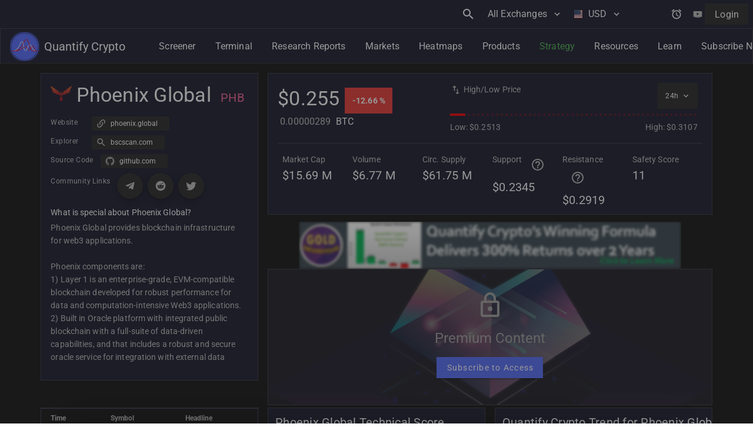

--- FILE ---
content_type: text/html; charset=utf-8
request_url: https://quantifycrypto.com/coins/PHB
body_size: 14637
content:
<!doctype html>
<html data-n-head-ssr lang="en" data-n-head="%7B%22lang%22:%7B%22ssr%22:%22en%22%7D%7D">
  <head >
    <meta data-n-head="ssr" charset="utf-8"><meta data-n-head="ssr" name="viewport" content="width=device-width, initial-scale=1"><meta data-n-head="ssr" data-hid="charset" charset="utf-8"><meta data-n-head="ssr" data-hid="mobile-web-app-capable" name="mobile-web-app-capable" content="yes"><meta data-n-head="ssr" data-hid="apple-mobile-web-app-title" name="apple-mobile-web-app-title" content="Quantify Crypto"><meta data-n-head="ssr" data-hid="theme-color" name="theme-color" content="#1c31b5"><meta data-n-head="ssr" data-hid="og:site_name" name="og:site_name" property="og:site_name" content="Quantify Crypto"><meta data-n-head="ssr" name="description" data-hid="description" content="Live PHB Price, Phoenix Global Bullish and Bearish signals for trading, Alerts, Strategies, News, Chart and more"><meta data-n-head="ssr" name="og:title" data-hid="og:title" content="Phoenix Global Trends | PHB Technical Analysis and Live Prices | Quantify Crypto"><meta data-n-head="ssr" name="og:description" data-hid="og:description" content="Live PHB Price, Phoenix Global Bullish and Bearish signals for trading, Alerts, Strategies, News, Chart and more"><meta data-n-head="ssr" name="og:type" data-hid="og:type" content="website"><meta data-n-head="ssr" name="og:url" data-hid="og:url" content="https://quantifycrypto.com/coins/PHB"><meta data-n-head="ssr" name="og:image" data-hid="og:image" content="https://quantifycrypto.s3-us-west-2.amazonaws.com/pictures/coin-details-img/Phoenix Global.png"><meta data-n-head="ssr" name="og:image:alt" data-hid="og:image:alt" content="Live PHB Price, Phoenix Global Bullish and Bearish signals for trading, Alerts, Strategies, News, Chart and more"><meta data-n-head="ssr" name="twitter:card" data-hid="twitter:card" content="summary_large_image"><meta data-n-head="ssr" name="twitter:site" data-hid="twitter:site" content="@Quantify_Crypto"><meta data-n-head="ssr" name="twitter:title" data-hid="twitter:title" content="Phoenix Global Trends | PHB Technical Analysis and Live Prices | Quantify Crypto"><meta data-n-head="ssr" name="twitter:description" data-hid="twitter:description" content="Live PHB Price, Phoenix Global Bullish and Bearish signals for trading, Alerts, Strategies, News, Chart and more"><meta data-n-head="ssr" name="twitter:image" data-hid="twitter:image" content="https://quantifycrypto.s3-us-west-2.amazonaws.com/pictures/coin-details-img/Phoenix Global.png"><meta data-n-head="ssr" name="twitter:image:alt" data-hid="twitter:image:alt" content="Live PHB Price, Phoenix Global Bullish and Bearish signals for trading, Alerts, Strategies, News, Chart and more"><title>Phoenix Global Trading Signals  | PHB Live Prices and Metrics </title><link data-n-head="ssr" rel="icon" type="image/x-icon" href="/favicon.ico"><link data-n-head="ssr" data-hid="shortcut-icon" rel="shortcut icon" href="/_nuxt/icons/icon_64x64.0a4833.png"><link data-n-head="ssr" data-hid="apple-touch-icon" rel="apple-touch-icon" href="/_nuxt/icons/icon_512x512.0a4833.png" sizes="512x512"><link data-n-head="ssr" rel="manifest" href="/_nuxt/manifest.93840c0f.json" data-hid="manifest"><link data-n-head="ssr" rel="canonical" data-hid="canonical" href="https://quantifycrypto.com/coins/PHB"><style data-n-head="vuetify" type="text/css" id="vuetify-theme-stylesheet" nonce="undefined">.v-application a { color: #536af6; }
.v-application .primary {
  background-color: #536af6 !important;
  border-color: #536af6 !important;
}
.v-application .primary--text {
  color: #536af6 !important;
  caret-color: #536af6 !important;
}
.v-application .secondary {
  background-color: #ff8f00 !important;
  border-color: #ff8f00 !important;
}
.v-application .secondary--text {
  color: #ff8f00 !important;
  caret-color: #ff8f00 !important;
}
.v-application .accent {
  background-color: #424242 !important;
  border-color: #424242 !important;
}
.v-application .accent--text {
  color: #424242 !important;
  caret-color: #424242 !important;
}
.v-application .error {
  background-color: #dd2c00 !important;
  border-color: #dd2c00 !important;
}
.v-application .error--text {
  color: #dd2c00 !important;
  caret-color: #dd2c00 !important;
}
.v-application .info {
  background-color: #26a69a !important;
  border-color: #26a69a !important;
}
.v-application .info--text {
  color: #26a69a !important;
  caret-color: #26a69a !important;
}
.v-application .success {
  background-color: #00e676 !important;
  border-color: #00e676 !important;
}
.v-application .success--text {
  color: #00e676 !important;
  caret-color: #00e676 !important;
}
.v-application .warning {
  background-color: #ffc107 !important;
  border-color: #ffc107 !important;
}
.v-application .warning--text {
  color: #ffc107 !important;
  caret-color: #ffc107 !important;
}
.v-application .bgPrimary {
  background-color: #121212 !important;
  border-color: #121212 !important;
}
.v-application .bgPrimary--text {
  color: #121212 !important;
  caret-color: #121212 !important;
}</style><script data-n-head="ssr" src="https://www.googletagmanager.com/gtag/js?id=G-VB4RMLX101" async></script><script data-n-head="ssr" type="application/ld+json" data-hid="ld-json-schema">{"@context":"https://schema.org","@type":"WebPage","name":"Phoenix Global Trends | PHB Technical Analysis and Live Prices | Quantify Crypto","url":"https://quantifycrypto.com/coins/PHB","description":"Live PHB Price, Phoenix Global Bullish and Bearish signals for trading, Alerts, Strategies, News, Chart and more","publisher":{"@type":"Organization","name":"Quantify Crypto","url":"https://quantifycrypto.com","logo":{"@type":"ImageObject","url":"https://quantifycrypto.com/favicon.ico"},"aggregateRating":{"@type":"AggregateRating","ratingValue":"5.0","reviewCount":"20"}},"mainEntity":{"@type":"Product","name":"Phoenix Global","alternateName":"PHB","url":"https://quantifycrypto.com/coins/PHB","image":"https://quantifycrypto.s3-us-west-2.amazonaws.com/pictures/coin-details-img/Phoenix Global.png","description":"Real-time Phoenix Global price, charts, trend direction, and analysis. Presented with advanced visual displays by Quantify Crypto.","offers":{"@type":"Offer","price":"0.255003","priceCurrency":"USD","priceValidUntil":"2026-01-22","availability":"http://schema.org/InStock"}}}</script><link rel="preload" href="/_nuxt/645d902.js" as="script"><link rel="preload" href="/_nuxt/css/814073e.css" as="style"><link rel="preload" href="/_nuxt/0.82f0dbb25a13685f9389.js" as="script"><link rel="preload" href="/_nuxt/css/48795d2.css" as="style"><link rel="preload" href="/_nuxt/14.61c4527fd91940843b3f.js" as="script"><link rel="preload" href="/_nuxt/16.8ff3136d1e1cddf01f25.js" as="script"><link rel="preload" href="/_nuxt/css/ac64e7c.css" as="style"><link rel="preload" href="/_nuxt/80.f718b53906e026390d0f.js" as="script"><link rel="preload" href="/_nuxt/css/a71509f.css" as="style"><link rel="preload" href="/_nuxt/36.dae36661e85c1a55aa69.js" as="script"><link rel="preload" href="/_nuxt/8.5308684aae6cd77d4dd4.js" as="script"><link rel="preload" href="/_nuxt/97.ee6d06a02200cac76c89.js" as="script"><link rel="preload" href="/_nuxt/95.fa8e38d1e1ce9dc58e2f.js" as="script"><link rel="preload" href="/_nuxt/94.e18322fad30605a81b3e.js" as="script"><link rel="stylesheet" href="/_nuxt/css/814073e.css"><link rel="stylesheet" href="/_nuxt/css/48795d2.css"><link rel="stylesheet" href="/_nuxt/css/ac64e7c.css"><link rel="stylesheet" href="/_nuxt/css/a71509f.css">
  </head>
  <body >
    <div data-server-rendered="true" id="__nuxt"><!----><div id="__layout"><div data-app="true" id="app" class="v-application v-application--is-ltr theme--dark"><div class="v-application--wrap"><!----> <header class="v-sheet v-sheet--outlined theme--dark elevation-0 v-toolbar v-toolbar--absolute v-app-bar" style="height:60px;margin-top:0px;transform:translateY(0px);left:0px;right:0px;z-index:1;"><div class="v-toolbar__content" style="height:60px;"><div class="v-avatar rounded-0" style="height:50px;min-width:50px;width:50px;"><div data-nosnippet="" class="v-image v-responsive theme--dark" style="max-height:50px;max-width:50px;"><div class="v-image__image v-image__image--preload v-image__image--cover" style="background-image:url(&quot;https://quantifycrypto.s3-us-west-2.amazonaws.com/pictures/logo/logo-100.png&quot;);background-position:center center;"></div><div class="v-responsive__content"></div></div></div> <a href="/" data-nosnippet="" class="mr-10 nuxt-link-active" style="color:inherit;text-decoration:none;"><div class="v-toolbar__title notranslate ml-2">Quantify Crypto</div></a> <!----> <div class="spacer"></div> <button type="button" aria-label="Open navigation menu" class="v-btn v-btn--icon v-btn--round theme--dark v-size--default"><span class="v-btn__content"><span aria-hidden="true" class="v-icon notranslate theme--dark"><svg xmlns="http://www.w3.org/2000/svg" viewBox="0 0 24 24" role="img" aria-hidden="true" class="v-icon__svg"><path d="M3,6H21V8H3V6M3,11H21V13H3V11M3,16H21V18H3V16Z"></path></svg></span></span></button> <!----></div></header> <main class="v-main" style="padding-top:60px;padding-right:0px;padding-bottom:0px;padding-left:0px;"><div class="v-main__wrap"><div class="container container--fluid"><div><div class="row justify-center"><div class="pa-2 col-lg-11 col-12"><div class="row no-gutters"><div class="pa-2 col-lg-4 col-12"><div class="v-card v-sheet v-sheet--outlined theme--dark rounded-0" style="height:523px;"><div aria-busy="true" aria-live="polite" aria-label="Loading..." role="alert" class="v-skeleton-loader v-skeleton-loader--is-loading theme--dark" style="height:523px;"><div class="v-skeleton-loader__article v-skeleton-loader__bone"><div class="v-skeleton-loader__heading v-skeleton-loader__bone"></div><div class="v-skeleton-loader__paragraph v-skeleton-loader__bone"><div class="v-skeleton-loader__text v-skeleton-loader__bone"></div><div class="v-skeleton-loader__text v-skeleton-loader__bone"></div><div class="v-skeleton-loader__text v-skeleton-loader__bone"></div></div></div><div class="v-skeleton-loader__list-item-three-line v-skeleton-loader__bone"><div class="v-skeleton-loader__paragraph v-skeleton-loader__bone"><div class="v-skeleton-loader__text v-skeleton-loader__bone"></div><div class="v-skeleton-loader__text v-skeleton-loader__bone"></div><div class="v-skeleton-loader__text v-skeleton-loader__bone"></div></div></div><div class="v-skeleton-loader__list-item-three-line v-skeleton-loader__bone"><div class="v-skeleton-loader__paragraph v-skeleton-loader__bone"><div class="v-skeleton-loader__text v-skeleton-loader__bone"></div><div class="v-skeleton-loader__text v-skeleton-loader__bone"></div><div class="v-skeleton-loader__text v-skeleton-loader__bone"></div></div></div><div class="v-skeleton-loader__list-item-three-line v-skeleton-loader__bone"><div class="v-skeleton-loader__paragraph v-skeleton-loader__bone"><div class="v-skeleton-loader__text v-skeleton-loader__bone"></div><div class="v-skeleton-loader__text v-skeleton-loader__bone"></div><div class="v-skeleton-loader__text v-skeleton-loader__bone"></div></div></div><div class="v-skeleton-loader__list-item-three-line v-skeleton-loader__bone"><div class="v-skeleton-loader__paragraph v-skeleton-loader__bone"><div class="v-skeleton-loader__text v-skeleton-loader__bone"></div><div class="v-skeleton-loader__text v-skeleton-loader__bone"></div><div class="v-skeleton-loader__text v-skeleton-loader__bone"></div></div></div></div></div></div> <div class="pa-2 col-lg-8 col-12"><div class="row"><div class="col"><div class="overflow-hidden v-card v-sheet v-sheet--outlined theme--dark rounded-0" style="height:180px;"><div class="row justify-center"><div class="col col-12"><div aria-busy="true" aria-live="polite" aria-label="Loading..." role="alert" class="v-skeleton-loader px-4 v-skeleton-loader--is-loading theme--dark"><div class="v-skeleton-loader__table-heading v-skeleton-loader__bone"><div class="v-skeleton-loader__heading v-skeleton-loader__bone"></div><div class="v-skeleton-loader__text v-skeleton-loader__bone"></div></div><div class="v-skeleton-loader__text v-skeleton-loader__bone"></div></div></div> <div class="col col-12"><div aria-busy="true" aria-live="polite" aria-label="Loading..." role="alert" class="v-skeleton-loader v-skeleton-loader--is-loading theme--dark"><div class="v-skeleton-loader__divider v-skeleton-loader__bone"></div></div></div> <div class="mx-6 col col-12"><div class="row no-gutters"><div class="px-4 overflow-hidden col-md-3 col-lg-2 col-6"><!----></div><div class="px-4 overflow-hidden col-md-3 col-lg-2 col-6"><!----></div><div class="px-4 overflow-hidden col-md-3 col-lg-2 col-6"><!----></div><div class="px-4 overflow-hidden col-md-3 col-lg-2 col-6"><!----></div><div class="px-4 overflow-hidden col-md-3 col-lg-2 col-6"><!----></div><div class="px-4 overflow-hidden col-md-3 col-lg-2 col-6"><!----></div></div></div></div></div></div></div> <!----></div></div> <!----></div></div></div></div> <!----></div></main> <!----> <!----> <aside class="v-navigation-drawer v-navigation-drawer--close v-navigation-drawer--fixed v-navigation-drawer--is-mobile v-navigation-drawer--temporary theme--dark" style="height:100%;top:0px;transform:translateX(-100%);width:340px;"><div class="v-navigation-drawer__prepend"><div tabindex="-1" class="v-list-item theme--dark"><div class="v-list-item__content"><div class="row no-gutters"><!----> <div class="spacer"></div> <button type="button" aria-label="Close navigation menu" class="v-btn v-btn--icon v-btn--round theme--dark v-size--default"><span class="v-btn__content"><span aria-hidden="true" class="v-icon notranslate theme--dark"><svg xmlns="http://www.w3.org/2000/svg" viewBox="0 0 24 24" role="img" aria-hidden="true" class="v-icon__svg"><path d="M19,6.41L17.59,5L12,10.59L6.41,5L5,6.41L10.59,12L5,17.59L6.41,19L12,13.41L17.59,19L19,17.59L13.41,12L19,6.41Z"></path></svg></span></span></button></div></div></div> <hr role="separator" aria-orientation="horizontal" class="v-divider theme--dark"></div><div class="v-navigation-drawer__content"> <div role="list" class="v-list mb-n5 v-sheet theme--dark"><a href="/coin-screener" tabindex="0" role="listitem" class="v-list-item v-list-item--link theme--dark"><div class="v-list-item__title ml-4 grey--text">Screener</div></a></div><div role="list" class="v-list mb-n5 v-sheet theme--dark"><a href="/terminal" tabindex="0" role="listitem" class="v-list-item v-list-item--link theme--dark"><div class="v-list-item__title ml-4 grey--text">Top 20 / Gainers &amp; Losers</div></a></div><div role="list" class="v-list mb-n5 v-sheet theme--dark"><a href="/best" tabindex="0" role="listitem" class="v-list-item v-list-item--link theme--dark"><div class="v-list-item__title ml-4 grey--text">Research Reports</div></a></div><div role="list" class="v-list mb-n5 v-sheet theme--dark"><a href="/markets" tabindex="0" role="listitem" class="v-list-item v-list-item--link theme--dark"><div class="v-list-item__title ml-4 grey--text"> Markets</div></a></div><div role="list" class="v-list mb-n5 v-sheet theme--dark"><a href="/heatmaps" tabindex="0" role="listitem" class="v-list-item v-list-item--link theme--dark"><div class="v-list-item__title ml-4 grey--text">Heatmaps</div></a></div><div role="list" class="v-list mb-n5 v-sheet theme--dark"><div class="v-list-group v-list-group--active v-list-group--sub-group primary--text"><div tabindex="0" aria-expanded="true" role="button" class="v-list-group__header v-list-item v-list-item--active v-list-item--link theme--dark"><div class="v-list-item__title grey--text">Products</div></div><div class="v-list-group__items"> <a href="/best" tabindex="0" role="listitem" class="v-list-item v-list-item--dense v-list-item--link theme--dark"><div class="v-list-item__title">Signals</div></a><a href="/top-100" tabindex="0" role="listitem" class="v-list-item v-list-item--dense v-list-item--link theme--dark"><div class="v-list-item__title">Top 100</div></a><a href="/top-200" tabindex="0" role="listitem" class="v-list-item v-list-item--dense v-list-item--link theme--dark"><div class="v-list-item__title">Top 200</div></a><a tabindex="0" href="https://evm.finance" target="_blank" role="listitem" class="v-list-item v-list-item--dense v-list-item--link theme--dark"><div class="v-list-item__title">DeFi</div></a><a tabindex="0" href="/api" target="_blank" role="listitem" class="v-list-item v-list-item--dense v-list-item--link theme--dark"><div class="v-list-item__title">API</div></a><a tabindex="0" href="/website-audit-services" target="_blank" role="listitem" class="v-list-item v-list-item--dense v-list-item--link theme--dark"><div class="v-list-item__title">SEO</div></a></div></div></div><div role="list" class="v-list mb-n5 v-sheet theme--dark"><a href="/strategy/crypto-investment-planning" tabindex="0" role="listitem" class="v-list-item v-list-item--link theme--dark"><div class="v-list-item__title ml-4 green--text">Strategy</div></a></div><div role="list" class="v-list mb-n5 v-sheet theme--dark"><div class="v-list-group v-list-group--active v-list-group--sub-group primary--text"><div tabindex="0" aria-expanded="true" role="button" class="v-list-group__header v-list-item v-list-item--active v-list-item--link theme--dark"><div class="v-list-item__title grey--text">Resources</div></div><div class="v-list-group__items"> <a href="/best" tabindex="0" role="listitem" class="v-list-item v-list-item--dense v-list-item--link theme--dark"><div class="v-list-item__title">Premium Analysis</div></a><a href="/best" tabindex="0" role="listitem" class="v-list-item v-list-item--dense v-list-item--link theme--dark"><div class="v-list-item__title">Research Reports</div></a><a href="/info/trading-tips" tabindex="0" role="listitem" class="v-list-item v-list-item--dense v-list-item--link theme--dark"><div class="v-list-item__title">Trading Tips</div></a><a tabindex="0" href="https://quantify-crypto.gitbook.io/the-quantify-crypto-trend-algorithm" target="_blank" role="listitem" class="v-list-item v-list-item--dense v-list-item--link theme--dark"><div class="v-list-item__title">Trend Details</div></a><a href="/info/technical-analysis-essentials" tabindex="0" role="listitem" class="v-list-item v-list-item--dense v-list-item--link theme--dark"><div class="v-list-item__title">Price Analysis</div></a><a href="/info/investment-wisdom" tabindex="0" role="listitem" class="v-list-item v-list-item--dense v-list-item--link theme--dark"><div class="v-list-item__title">Risk Management</div></a><a href="/info/cryptocurrency-basics" tabindex="0" role="listitem" class="v-list-item v-list-item--dense v-list-item--link theme--dark"><div class="v-list-item__title">Crypto Basics</div></a></div></div></div><div role="list" class="v-list mb-n5 v-sheet theme--dark"><div class="v-list-group v-list-group--active v-list-group--sub-group primary--text"><div tabindex="0" aria-expanded="true" role="button" class="v-list-group__header v-list-item v-list-item--active v-list-item--link theme--dark"><div class="v-list-item__title grey--text">Learn</div></div><div class="v-list-group__items"> <a tabindex="0" href="https://www.youtube.com/watch?v=zmaCNngO1vU&amp;ab_channel=QuantifyCrypto" target="_blank" role="listitem" class="v-list-item v-list-item--dense v-list-item--link theme--dark"><div class="v-list-item__title">Tutorial</div></a><a tabindex="0" href="https://www.youtube.com/watch?v=Z5qPffZBV00" target="_blank" role="listitem" class="v-list-item v-list-item--dense v-list-item--link theme--dark"><div class="v-list-item__title">Video</div></a><a href="/learn/features" tabindex="0" role="listitem" class="v-list-item v-list-item--dense v-list-item--link theme--dark"><div class="v-list-item__title">Features</div></a></div></div></div><div role="list" class="v-list mb-n5 v-sheet theme--dark"><a href="/plans" tabindex="0" role="listitem" class="v-list-item v-list-item--link theme--dark"><div class="v-list-item__title ml-4 grey--text">Subscribe Now</div></a></div></div><div class="v-navigation-drawer__append"><div class="row py-6 no-gutters justify-center"><div class="text-center col col-12"><div class="v-menu" data-v-3c1cb426><button type="button" class="px-2 v-btn v-btn--text v-btn--tile theme--dark v-size--default" data-v-3c1cb426><span class="v-btn__content"><span class="text-subtitle-1 text-capitalize ml-2" data-v-3c1cb426>All Exchanges</span> <span aria-hidden="true" class="v-icon notranslate v-icon--right theme--dark" data-v-3c1cb426><svg xmlns="http://www.w3.org/2000/svg" viewBox="0 0 24 24" role="img" aria-hidden="true" class="v-icon__svg"><path d="M7.41,8.58L12,13.17L16.59,8.58L18,10L12,16L6,10L7.41,8.58Z"></path></svg></span></span></button><!----></div> <!----></div></div></div><div class="v-navigation-drawer__border"></div></aside> <!----> <div class="v-dialog__container"><!----></div> <div><div class="v-dialog__container"><!----></div></div> <!----></div></div></div></div><script>window.__NUXT__=(function(a,b,c,d,e,f,g,h,i,j,k,l,m,n,o,p,q,r,s,t,u,v,w,x,y,z,A,B,C,D,E,F,G,H,I,J,K,L,M,N,O,P,Q,R,S,T,U,V,W,X,Y,Z,_,$,aa,ab,ac,ad,ae,af,ag,ah,ai,aj,ak,al,am,an,ao,ap,aq,ar,as,at,au,av,aw,ax,ay,az,aA,aB,aC,aD,aE,aF,aG,aH,aI,aJ,aK,aL,aM,aN,aO,aP,aQ,aR,aS,aT,aU,aV,aW,aX,aY,aZ){aK.code=d;aK.icon="us";aK.symbol=j;aK.conv_rate=k;aK.locale=aH;aK.rank=k;return {layout:o,data:[{coinMetaTagDetails:{qc_key:p,symbol_name:q,head_title:"Phoenix Global Trends | PHB Technical Analysis and Live Prices | Quantify Crypto",head_meta_description:"Live PHB Price, Phoenix Global Bullish and Bearish signals for trading, Alerts, Strategies, News, Chart and more"}}],fetch:{},error:b,state:{account:{},admin:{},alert:{},auth:{user:b},coin:{coins:[{rank:k,qc_key:"BTC",symbol_name:"Bitcoin"},{rank:r,qc_key:s,symbol_name:"Ethereum"},{rank:t,qc_key:u,symbol_name:u},{rank:v,qc_key:w,symbol_name:w},{rank:x,qc_key:"SOL",symbol_name:"Solana"},{rank:y,qc_key:"TRX",symbol_name:"TRON"},{rank:z,qc_key:"DOGE",symbol_name:"Dogecoin"},{rank:A,qc_key:"ADA",symbol_name:"Cardano"},{rank:B,qc_key:"WBT",symbol_name:"WhiteBit Token"},{rank:C,qc_key:"BCH",symbol_name:"Bitcoin Cash"},{rank:D,qc_key:"XMR",symbol_name:"Monero"},{rank:E,qc_key:"LINK",symbol_name:"Chainlink"},{rank:F,qc_key:"LEO",symbol_name:"LEO Token"},{rank:G,qc_key:"XLM",symbol_name:"Stellar"},{rank:H,qc_key:"SUI",symbol_name:"Sui"},{rank:I,qc_key:"ZEC",symbol_name:"Zcash"},{rank:J,qc_key:"AVAX",symbol_name:"Avalanche"},{rank:K,qc_key:"LTC",symbol_name:"Litecoin"},{rank:L,qc_key:"HYPE",symbol_name:"Hyperliquid"},{rank:l,qc_key:"CC",symbol_name:"Canton Network"},{rank:M,qc_key:"SHIB",symbol_name:"Shiba Inu"},{rank:N,qc_key:"HBAR",symbol_name:"Hedera"},{rank:O,qc_key:"WLFI",symbol_name:"World Liberty Financial"},{rank:P,qc_key:"TONCOIN",symbol_name:Q},{rank:m,qc_key:"CRO",symbol_name:"Cronos"},{rank:R,qc_key:"DOT",symbol_name:"Polkadot"},{rank:S,qc_key:"UNI",symbol_name:"Uniswap"},{rank:T,qc_key:"RAIN",symbol_name:"Rain"},{rank:U,qc_key:"MNT",symbol_name:"Mantle"},{rank:V,qc_key:"M",symbol_name:"MemeCore"},{rank:W,qc_key:"BGB",symbol_name:"Bitget Token"},{rank:X,qc_key:"XAUT",symbol_name:"Tether Gold"},{rank:Y,qc_key:"AAVE",symbol_name:"Aave"},{rank:Z,qc_key:"TAO",symbol_name:"Bittensor"},{rank:35,qc_key:_,symbol_name:_},{rank:36,qc_key:$,symbol_name:$},{rank:37,qc_key:"ICP",symbol_name:"Internet Computer"},{rank:38,qc_key:"NEAR",symbol_name:"NEAR Protocol"},{rank:39,qc_key:"PAXG",symbol_name:"PAX Gold"},{rank:40,qc_key:"ETC",symbol_name:"Ethereum Classic"},{rank:41,qc_key:"ONDO",symbol_name:"Ondo"},{rank:42,qc_key:"HTX",symbol_name:"HTX DAO"},{rank:43,qc_key:"PI",symbol_name:"Pi Network"},{rank:44,qc_key:"PUMP",symbol_name:"Pump.fun"},{rank:45,qc_key:"ENA",symbol_name:"Ethena"},{rank:46,qc_key:"SKY",symbol_name:"Sky"},{rank:47,qc_key:"ASTER",symbol_name:"Aster"},{rank:48,qc_key:"KCS",symbol_name:"KuCoin"},{rank:49,qc_key:"POL",symbol_name:"POL (ex-MATIC)"},{rank:aa,qc_key:"WLD",symbol_name:"Worldcoin"},{rank:51,qc_key:"APT",symbol_name:"Aptos"},{rank:52,qc_key:"QNT",symbol_name:"Quant"},{rank:53,qc_key:"ATOM",symbol_name:"Cosmos Hub"},{rank:54,qc_key:"GT",symbol_name:"GateToken"},{rank:55,qc_key:"KAS",symbol_name:"Kaspa"},{rank:56,qc_key:"ARB",symbol_name:"Arbitrum"},{rank:57,qc_key:"ALGO",symbol_name:"Algorand"},{rank:58,qc_key:"RNDR",symbol_name:"Render"},{rank:59,qc_key:"MYX",symbol_name:"MYX Finance"},{rank:60,qc_key:"NIGHT",symbol_name:"Midnight"},{rank:61,qc_key:"TRUMP",symbol_name:"Official Trump"},{rank:62,qc_key:"FIL",symbol_name:"Filecoin"},{rank:63,qc_key:"NEXO",symbol_name:"Nexo"},{rank:64,qc_key:"DASH",symbol_name:"Dash"},{rank:65,qc_key:"VET",symbol_name:"VeChain"},{rank:66,qc_key:"FLR",symbol_name:"Flare Network"},{rank:67,qc_key:"IP",symbol_name:"Story"},{rank:68,qc_key:"BONK",symbol_name:"Bonk"},{rank:69,qc_key:"XDC",symbol_name:"XDC Network"},{rank:70,qc_key:ab,symbol_name:ab},{rank:71,qc_key:"BDX",symbol_name:"Beldex"},{rank:72,qc_key:"RIVER",symbol_name:"River"},{rank:73,qc_key:"CAKE",symbol_name:"Pancake Swap"},{rank:74,qc_key:"MORPHO",symbol_name:"Morpho"},{rank:75,qc_key:"PENGU",symbol_name:"Pudgy Penguins"},{rank:76,qc_key:"JUP",symbol_name:"Jupiter"},{rank:77,qc_key:"XTZ",symbol_name:"Tezos"},{rank:78,qc_key:"OP",symbol_name:"OP Mainnet"},{rank:79,qc_key:"CHZ",symbol_name:"Chiliz"},{rank:80,qc_key:"CRV",symbol_name:"Curve DAO Token"},{rank:81,qc_key:"STX",symbol_name:"Stacks"},{rank:82,qc_key:"FET",symbol_name:"ASA"},{rank:83,qc_key:"VIRTUAL",symbol_name:"Virtuals Protocol"},{rank:84,qc_key:"INJ",symbol_name:"Injective"},{rank:85,qc_key:"LDO",symbol_name:"Lido DAO"},{rank:86,qc_key:"AERO",symbol_name:"Aerodrome Finance"},{rank:87,qc_key:"ETHFI",symbol_name:"Ether.fi"},{rank:88,qc_key:ac,symbol_name:ac},{rank:89,qc_key:"FLOKI",symbol_name:"Floki Inu"},{rank:90,qc_key:"2Z",symbol_name:"Double Zero"},{rank:91,qc_key:"TIA",symbol_name:"Celestia"},{rank:92,qc_key:"STRK",symbol_name:"Starknet"},{rank:93,qc_key:"SPX",symbol_name:"SPX6900"},{rank:94,qc_key:"BTT",symbol_name:"BitTorrent"},{rank:95,qc_key:"SUN",symbol_name:"Sun Token"},{rank:96,qc_key:"GRT",symbol_name:"The Graph"},{rank:97,qc_key:"SYRUP",symbol_name:"Maple Finance"},{rank:98,qc_key:"SAND",symbol_name:"The Sandbox"},{rank:99,qc_key:"DCR",symbol_name:"Decred"},{rank:100,qc_key:"JST",symbol_name:"JUST"},{rank:101,qc_key:"TWT",symbol_name:"Trust Wallet Token"},{rank:102,qc_key:"BSV",symbol_name:"Bitcoin SV"},{rank:103,qc_key:"ZRO",symbol_name:"LayerZero"},{rank:104,qc_key:"GNO",symbol_name:"Gnosis"},{rank:105,qc_key:"CFX",symbol_name:"Conflux Token"},{rank:106,qc_key:ad,symbol_name:ad},{rank:107,qc_key:"JASMY",symbol_name:"JasmyCoin"},{rank:108,qc_key:"NFT",symbol_name:"AINFT"},{rank:109,qc_key:"ENS",symbol_name:"Ethereum Name Service"},{rank:110,qc_key:"AXS",symbol_name:"Axie Infinity"},{rank:111,qc_key:"WIF",symbol_name:"dogwifhat"},{rank:112,qc_key:"PYTH",symbol_name:"Pyth Network"},{rank:113,qc_key:"TEL",symbol_name:"Telcoin"},{rank:114,qc_key:"PENDLE",symbol_name:"Pendle"},{rank:115,qc_key:"UDS",symbol_name:"Undeads Games"},{rank:116,qc_key:"STABLE",symbol_name:"Stable"},{rank:117,qc_key:"H",symbol_name:"Humanity"},{rank:118,qc_key:"GALA",symbol_name:"Gala"},{rank:119,qc_key:"THETA",symbol_name:"Theta Network"},{rank:120,qc_key:"FARTCOIN",symbol_name:"Fartcoin"},{rank:121,qc_key:"KAIA",symbol_name:"Kaia"},{rank:122,qc_key:"MANA",symbol_name:"Decentraland"},{rank:123,qc_key:"BAT",symbol_name:"Basic Attenti..."},{rank:124,qc_key:"ZBCN",symbol_name:"Zebec Network"},{rank:125,qc_key:"FTM",symbol_name:"Sonic"},{rank:126,qc_key:"RAY",symbol_name:"Raydium"},{rank:127,qc_key:ae,symbol_name:ae},{rank:128,qc_key:"XPL",symbol_name:"Plasma"},{rank:129,qc_key:"ZK",symbol_name:"ZKsync"},{rank:130,qc_key:"XCN",symbol_name:"Onyxcoin"},{rank:131,qc_key:"VSN",symbol_name:"Vision"},{rank:132,qc_key:"COMP",symbol_name:"Compound"},{rank:133,qc_key:"AR",symbol_name:"Arweave"},{rank:134,qc_key:"REAL",symbol_name:"RealLink"},{rank:135,qc_key:"HNT",symbol_name:"Helium"},{rank:136,qc_key:"GLM",symbol_name:"Golem"},{rank:137,qc_key:"ULTIMA",symbol_name:"Ultima"},{rank:138,qc_key:"XEC",symbol_name:"eCash"},{rank:139,qc_key:"WAL",symbol_name:"Walrus"},{rank:140,qc_key:"RUNE",symbol_name:"THORChain"},{rank:141,qc_key:"LUNC",symbol_name:"Terra Classic"},{rank:142,qc_key:"FLUID",symbol_name:"Fluid"},{rank:143,qc_key:"IMX",symbol_name:"Immutable X"},{rank:144,qc_key:"B",symbol_name:"BUILDon"},{rank:145,qc_key:"MON",symbol_name:"Monad"},{rank:146,qc_key:"1INCH",symbol_name:"1Inch"},{rank:147,qc_key:"KAMINO",symbol_name:"Kamino"},{rank:148,qc_key:"MERL",symbol_name:"Merlin Chain"},{rank:149,qc_key:"LION",symbol_name:"Loaded Lions"},{rank:150,qc_key:"BARD",symbol_name:"Lombard"},{rank:151,qc_key:"FF",symbol_name:"Falcon Finance"},{rank:152,qc_key:af,symbol_name:af},{rank:153,qc_key:"EIGEN",symbol_name:"Eigen Cloud"},{rank:154,qc_key:"ZEN",symbol_name:"Horizen"},{rank:155,qc_key:"CVX",symbol_name:"Convex Finance"},{rank:156,qc_key:"KITE",symbol_name:"Kite"},{rank:157,qc_key:"TRAC",symbol_name:"OriginTrail"},{rank:158,qc_key:"CHEEMS",symbol_name:"Cheems Token"},{rank:159,qc_key:"EOS",symbol_name:"Vaulta"},{rank:160,qc_key:"SFP",symbol_name:"SafePal"},{rank:161,qc_key:"AMP",symbol_name:"Amp"},{rank:162,qc_key:"EGLD",symbol_name:"MultiversX"},{rank:163,qc_key:"APE",symbol_name:"ApeCoin"},{rank:164,qc_key:"W",symbol_name:"Wormhole"},{rank:165,qc_key:"GOMINING",symbol_name:"GoMining"},{rank:166,qc_key:ag,symbol_name:ag},{rank:167,qc_key:"BEAM",symbol_name:"Beam"},{rank:168,qc_key:"RSR",symbol_name:"Reserve Rights"},{rank:169,qc_key:"JITO",symbol_name:"Jito"},{rank:170,qc_key:"SNX",symbol_name:"Synthetix"},{rank:171,qc_key:"ATH",symbol_name:"Aethir"},{rank:172,qc_key:ah,symbol_name:ah},{rank:173,qc_key:"LPT",symbol_name:"Livepeer"},{rank:174,qc_key:"ZORA",symbol_name:"Zora"},{rank:175,qc_key:"DEXE",symbol_name:"DeXe"},{rank:176,qc_key:ai,symbol_name:ai},{rank:177,qc_key:"BRETT",symbol_name:"Brett"},{rank:178,qc_key:"DOG",symbol_name:"Dog"},{rank:179,qc_key:"ZANO",symbol_name:"Zano"},{rank:180,qc_key:aj,symbol_name:aj},{rank:181,qc_key:"TFUEL",symbol_name:"Theta Fuel"},{rank:182,qc_key:"MELANIA",symbol_name:"Melania Meme"},{rank:183,qc_key:"REKT",symbol_name:"Rekt"},{rank:184,qc_key:"CTC",symbol_name:"Creditcoin"},{rank:185,qc_key:"SOON",symbol_name:"Soon"},{rank:186,qc_key:"MET",symbol_name:"Meteora"},{rank:187,qc_key:"SAFE",symbol_name:"Safe"},{rank:188,qc_key:"GRASS",symbol_name:"Grass"},{rank:189,qc_key:"FORM",symbol_name:"Four"},{rank:190,qc_key:"BERA",symbol_name:"Berachain"},{rank:191,qc_key:"TOSHI",symbol_name:"Toshi"},{rank:192,qc_key:ak,symbol_name:ak},{rank:193,qc_key:"COW",symbol_name:"Cow Protocol"},{rank:194,qc_key:"SUPER",symbol_name:"SuperVerse DAO"},{rank:195,qc_key:"ROSE",symbol_name:"Oasis Network"},{rank:196,qc_key:"AKT",symbol_name:"Akash Network"},{rank:197,qc_key:"YFI",symbol_name:"yearn.finance"},{rank:198,qc_key:"CORE",symbol_name:"Core"},{rank:199,qc_key:"KSM",symbol_name:"Kusama"},{rank:200,qc_key:"CKB",symbol_name:"Nervos Network"},{rank:201,qc_key:"KUB",symbol_name:"Bitkub"},{rank:202,qc_key:"XVG",symbol_name:"Verge"},{rank:203,qc_key:"DGB",symbol_name:"DigiByte"},{rank:204,qc_key:"AIOZ",symbol_name:"AIOZ Network"},{rank:205,qc_key:"ZRX",symbol_name:"0x"},{rank:206,qc_key:"MOVE",symbol_name:"Movement"},{rank:207,qc_key:"RVN",symbol_name:"Ravencoin"},{rank:208,qc_key:"BABYDOGE",symbol_name:"Baby Doge Coin"},{rank:209,qc_key:al,symbol_name:al},{rank:210,qc_key:"TURBO",symbol_name:"Turbo"},{rank:211,qc_key:"DUSK",symbol_name:"Dusk Network"},{rank:212,qc_key:am,symbol_name:"Ronin"},{rank:213,qc_key:"FXS",symbol_name:"Frax Share"},{rank:214,qc_key:"VELO",symbol_name:"Velo"},{rank:215,qc_key:"MINA",symbol_name:"Mina Protocol"},{rank:216,qc_key:"T",symbol_name:"Threshold"},{rank:217,qc_key:"ARKM",symbol_name:"Arkham"},{rank:218,qc_key:"ME",symbol_name:"Magic Eden"},{rank:219,qc_key:"ZIL",symbol_name:"Zilliqa"},{rank:220,qc_key:"LINEA",symbol_name:"Linea"},{rank:221,qc_key:an,symbol_name:an},{rank:222,qc_key:"MOG",symbol_name:"Mog Coin"},{rank:223,qc_key:"EDU",symbol_name:"Open Campus"},{rank:224,qc_key:"DEEP",symbol_name:"Deep Book"},{rank:225,qc_key:"PIEVERSE",symbol_name:"Pieverse"},{rank:226,qc_key:"XNO",symbol_name:"Nano (new)"},{rank:227,qc_key:"IRYS",symbol_name:"Irys"},{rank:228,qc_key:"XVS",symbol_name:"Venus"},{rank:229,qc_key:"MOCA",symbol_name:"Moca"},{rank:230,qc_key:ao,symbol_name:ao},{rank:231,qc_key:"BLUR",symbol_name:"Blur"},{rank:232,qc_key:"BIO",symbol_name:"Bio Protocol"},{rank:233,qc_key:"KAVA",symbol_name:"Kava"},{rank:234,qc_key:"SC",symbol_name:"Siacoin"},{rank:235,qc_key:"UB",symbol_name:"UniBase"},{rank:236,qc_key:"ASTR",symbol_name:"Astar"},{rank:237,qc_key:"DRIFT",symbol_name:"Drift Protocol"},{rank:238,qc_key:"BAN",symbol_name:"Comedian"},{rank:239,qc_key:"QUBIC",symbol_name:"Qubic"},{rank:240,qc_key:"ZETA",symbol_name:"Zeta Chain"},{rank:241,qc_key:"HOT",symbol_name:"Holo"},{rank:242,qc_key:"SUSHI",symbol_name:"Sushi Swap"},{rank:243,qc_key:"ARC",symbol_name:"AI Rig Complex"},{rank:244,qc_key:"VVS",symbol_name:"VVS Finance"},{rank:245,qc_key:"MEW",symbol_name:"Cat in a dogs world"},{rank:246,qc_key:"VENOM",symbol_name:"Venom"},{rank:247,qc_key:"REQ",symbol_name:"Request"},{rank:248,qc_key:"ELF",symbol_name:"aelf"},{rank:249,qc_key:"OM",symbol_name:"MANTRA"},{rank:250,qc_key:"COAI",symbol_name:"ChainOpera AI"},{rank:251,qc_key:"NMR",symbol_name:"Numeraire"},{rank:252,qc_key:"CYS",symbol_name:"Cysic"},{rank:253,qc_key:"NPC",symbol_name:"Non-Playable Coin"},{rank:254,qc_key:"AIC",symbol_name:"AI Companions"},{rank:255,qc_key:"POPCAT",symbol_name:"Popcat"},{rank:256,qc_key:"VTHO",symbol_name:"VeThor Token"},{rank:257,qc_key:"ZIG",symbol_name:"ZIGChain"},{rank:258,qc_key:"ISLM",symbol_name:"Islamic Coin"},{rank:259,qc_key:ap,symbol_name:ap},{rank:260,qc_key:"AXLE",symbol_name:"Axelar"},{rank:261,qc_key:"RAVE",symbol_name:"RaveDAO"},{rank:262,qc_key:"XYO",symbol_name:"XYO Network"},{rank:263,qc_key:"PNUT",symbol_name:"Peanut the Squirrel"},{rank:264,qc_key:"IOTX",symbol_name:"IoTeX"},{rank:265,qc_key:"POLYX",symbol_name:"Polymesh"},{rank:266,qc_key:"AVNT",symbol_name:"Avantis"},{rank:267,qc_key:"USELESS",symbol_name:"Useless Coin"},{rank:268,qc_key:"MEME",symbol_name:"MemeCoin"},{rank:269,qc_key:"CELO",symbol_name:"Celo"},{rank:270,qc_key:"WAVES",symbol_name:"Waves"},{rank:271,qc_key:"XCH",symbol_name:"Chia"},{rank:272,qc_key:"MOODENG",symbol_name:"Moo Deng"},{rank:273,qc_key:"VANA",symbol_name:"Vana"},{rank:274,qc_key:"CSPR",symbol_name:"Casper Network"},{rank:275,qc_key:"ORCA",symbol_name:"Orca"},{rank:276,qc_key:"DESO",symbol_name:"Decentralized Social"},{rank:277,qc_key:aq,symbol_name:aq},{rank:278,qc_key:"ANKR",symbol_name:"Ankr"},{rank:279,qc_key:"VR",symbol_name:"Victoria VR"},{rank:280,qc_key:"CFG",symbol_name:"Centrifuge"},{rank:281,qc_key:"MASK",symbol_name:"Mask Network"},{rank:282,qc_key:"LRC",symbol_name:"Loopring"},{rank:283,qc_key:"ICX",symbol_name:"ICON"},{rank:284,qc_key:"ALT",symbol_name:"AltLayer"},{rank:285,qc_key:"STG",symbol_name:"Stargate Finance"},{rank:286,qc_key:"ACH",symbol_name:"Alchemy Pay"},{rank:287,qc_key:"SNEK",symbol_name:"Snek"},{rank:288,qc_key:"SKL",symbol_name:"SKALE"},{rank:289,qc_key:"SSV",symbol_name:"SSV Network"},{rank:290,qc_key:"BICO",symbol_name:"Biconomy"},{rank:291,qc_key:"PUNDIX",symbol_name:"Pundi X"},{rank:292,qc_key:"ENJ",symbol_name:"Enjin Coin"},{rank:293,qc_key:"ARDR",symbol_name:"Ardor"},{rank:294,qc_key:"SNT",symbol_name:"Status"},{rank:295,qc_key:"TRB",symbol_name:"Tellor"},{rank:296,qc_key:"ONT",symbol_name:"Ontology"},{rank:297,qc_key:ar,symbol_name:ar},{rank:298,qc_key:"SOLO",symbol_name:"Sologenic"},{rank:299,qc_key:"ETHW",symbol_name:"Ethereum PoW"},{rank:300,qc_key:"LUNA",symbol_name:"Luna 2.0"},{rank:301,qc_key:"WMTX",symbol_name:"World Mobile Token"},{rank:302,qc_key:"ILV",symbol_name:"Illuvium"},{rank:303,qc_key:as,symbol_name:as},{rank:304,qc_key:"BAND",symbol_name:"Band Protocol "},{rank:305,qc_key:"NOT",symbol_name:"Notcoin"},{rank:306,qc_key:"ONE",symbol_name:"Harmony"},{rank:307,qc_key:"KGEN",symbol_name:"KGeN"},{rank:308,qc_key:at,symbol_name:at},{rank:309,qc_key:"GIGGLE",symbol_name:"Giggle Fund"},{rank:310,qc_key:au,symbol_name:au},{rank:311,qc_key:"SCRT",symbol_name:"Secret"},{rank:312,qc_key:"CHEX",symbol_name:"Chex Token"},{rank:313,qc_key:"SWFTC",symbol_name:"SWFTCOIN"},{rank:314,qc_key:"ORBS",symbol_name:"Orbs"},{rank:315,qc_key:"HIVE",symbol_name:"Hive"},{rank:316,qc_key:av,symbol_name:av},{rank:317,qc_key:"WOO",symbol_name:"Wootrade Network"},{rank:318,qc_key:"NEIRO",symbol_name:"Neiro "},{rank:319,qc_key:"PEAQ",symbol_name:"peaq"},{rank:320,qc_key:"SDEX",symbol_name:"SmarDex"},{rank:321,qc_key:"PEOPLE",symbol_name:"ConstitutionDAO"},{rank:322,qc_key:"POWR",symbol_name:"Power Ledger"},{rank:323,qc_key:aw,symbol_name:aw},{rank:324,qc_key:"PLUME",symbol_name:"Plume"},{rank:325,qc_key:"RPL",symbol_name:"Rocket Pool"},{rank:326,qc_key:ax,symbol_name:ax},{rank:327,qc_key:"PROM",symbol_name:"Prom"},{rank:328,qc_key:"ELON",symbol_name:"Dogelon Mars"},{rank:329,qc_key:"UAI",symbol_name:"UniAI Network"},{rank:330,qc_key:"USUAL",symbol_name:"Usual"},{rank:331,qc_key:"RLC",symbol_name:"iExec RLC"},{rank:332,qc_key:"BNT",symbol_name:"Bancor Network Token"},{rank:333,qc_key:"PRIME",symbol_name:"Echelon Prime"},{rank:334,qc_key:"YGG",symbol_name:"Yield Guild Games"},{rank:335,qc_key:"SXP",symbol_name:"Solar"},{rank:336,qc_key:"DAG",symbol_name:"Constellation"},{rank:337,qc_key:"OMI",symbol_name:"ECOMI"},{rank:338,qc_key:"SPELL",symbol_name:"Spell Token"},{rank:339,qc_key:"FLUX",symbol_name:"Flux"},{rank:340,qc_key:"MLK",symbol_name:"MiL.k Alliance"},{rank:341,qc_key:"STRAX",symbol_name:"Stratis"},{rank:342,qc_key:"DEGEN",symbol_name:"Degen"},{rank:343,qc_key:"EWT",symbol_name:"Energy Web Token"},{rank:344,qc_key:"LSK",symbol_name:"Lisk"},{rank:345,qc_key:"OSMO",symbol_name:"Osmosis"},{rank:346,qc_key:"AUDIO",symbol_name:"Audius"},{rank:347,qc_key:"BEAT",symbol_name:"Audiera"},{rank:348,qc_key:"BOME",symbol_name:"Book of Meme"},{rank:349,qc_key:"AVICI",symbol_name:"Avici"},{rank:350,qc_key:"BLAST",symbol_name:"Blast"},{rank:351,qc_key:"BITCOIN",symbol_name:"HarryPotterObamaSonic10Inu"},{rank:352,qc_key:"AGI",symbol_name:"Delysium"},{rank:353,qc_key:"CYBER",symbol_name:"CyberConnect"},{rank:354,qc_key:"IO",symbol_name:"io.net"},{rank:355,qc_key:"MMT",symbol_name:"Momentum"},{rank:356,qc_key:"DEP",symbol_name:"DEAPCOIN"},{rank:357,qc_key:"CTK",symbol_name:"Shentu"},{rank:358,qc_key:"KNC",symbol_name:"Kyber Network Crystal"},{rank:359,qc_key:"WAXP",symbol_name:"WAX"},{rank:360,qc_key:"COREUM",symbol_name:"Coreum"},{rank:361,qc_key:"CHR",symbol_name:"Chromia"},{rank:362,qc_key:"AT",symbol_name:"Apro"},{rank:363,qc_key:"DKA",symbol_name:"dKargo"},{rank:364,qc_key:"ERG",symbol_name:"Ergo"},{rank:365,qc_key:"EUL",symbol_name:"Euler"},{rank:366,qc_key:"ONG",symbol_name:"Ontology Gas"},{rank:367,qc_key:"RIF",symbol_name:"RSK Infrastructure Token"},{rank:368,qc_key:"METIS",symbol_name:"Metis Token"},{rank:369,qc_key:"CVC",symbol_name:"Civic"},{rank:370,qc_key:"ANIME",symbol_name:"Animecoin"},{rank:371,qc_key:"STEEM",symbol_name:"Steem"},{rank:372,qc_key:"AUCTION",symbol_name:"Bounce"},{rank:373,qc_key:"LQTY",symbol_name:"Liquity"},{rank:374,qc_key:"XAN",symbol_name:"Anoma"},{rank:375,qc_key:"WNXM",symbol_name:"Nexus Mutual - (Wrapped)"},{rank:376,qc_key:"PHA",symbol_name:"Phala Network"},{rank:377,qc_key:"AEVO",symbol_name:"Aevo"},{rank:378,qc_key:"ZENT",symbol_name:"Zentry"},{rank:379,qc_key:"MED",symbol_name:"Medibloc"},{rank:380,qc_key:"SGB",symbol_name:"Songbird"},{rank:381,qc_key:"BFC",symbol_name:"Bifrost"},{rank:382,qc_key:"SATS",symbol_name:"SATS (Ordinals)"},{rank:383,qc_key:"BAL",symbol_name:"Balancer"},{rank:384,qc_key:"CBK",symbol_name:"Cobak"},{rank:385,qc_key:"HONEY",symbol_name:"Hivemapper"},{rank:386,qc_key:"MANTA",symbol_name:"Manta Network"},{rank:387,qc_key:"MTL",symbol_name:"Metal"},{rank:388,qc_key:"POWER",symbol_name:"Power"},{rank:389,qc_key:"ACX",symbol_name:"Across Protocol"},{rank:390,qc_key:"OPEN",symbol_name:"OpenLedger"},{rank:391,qc_key:"SLP",symbol_name:"Smooth Love Potion"},{rank:392,qc_key:"GOAT",symbol_name:"Goatseus Maximus"},{rank:393,qc_key:ay,symbol_name:ay},{rank:394,qc_key:"G",symbol_name:"Gravity"},{rank:395,qc_key:"FOLKS",symbol_name:"Folks"},{rank:396,qc_key:"XAI",symbol_name:"Xai"},{rank:397,qc_key:"CTSI",symbol_name:"Cartesi"},{rank:398,qc_key:"AURORA",symbol_name:"Aurora"},{rank:399,qc_key:"FIDA",symbol_name:"Solana Name Service"},{rank:400,qc_key:"SOMI",symbol_name:"Somnia"},{rank:401,qc_key:"PAAL",symbol_name:"PAAL AI"},{rank:402,qc_key:"POND",symbol_name:"Marlin"},{rank:403,qc_key:"QKC",symbol_name:"QuarkChain"},{rank:404,qc_key:"LAYER",symbol_name:"Solayer"},{rank:405,qc_key:"MAGIC",symbol_name:"Magic"},{rank:406,qc_key:"ID",symbol_name:"Space ID"},{rank:407,qc_key:"AIXBT",symbol_name:"aixbt by Virtuals"},{rank:408,qc_key:"HUNT",symbol_name:"Hunt"},{rank:409,qc_key:"WILD",symbol_name:"Wilder World"},{rank:410,qc_key:"CGPT",symbol_name:"ChainGPT"},{rank:411,qc_key:"AERGO",symbol_name:"Aergo"},{rank:412,qc_key:"DYM",symbol_name:"Dymension"},{rank:413,qc_key:"MAP",symbol_name:"MAP Protocol"},{rank:414,qc_key:"FLIP",symbol_name:"Chainflip"},{rank:415,qc_key:"WIN",symbol_name:"WINkLink"},{rank:416,qc_key:"WET",symbol_name:"HumidiFi"},{rank:417,qc_key:"AVAIL",symbol_name:"Avail"},{rank:418,qc_key:"SYND",symbol_name:"Syndicate"},{rank:419,qc_key:"IAG",symbol_name:"Iagon"},{rank:420,qc_key:"MPLX",symbol_name:"Metaplex"},{rank:421,qc_key:"GNS",symbol_name:"Gains Network"},{rank:422,qc_key:"MOVR",symbol_name:"Moonriver"},{rank:423,qc_key:"ETN",symbol_name:"Electroneum"},{rank:424,qc_key:"CPOOL",symbol_name:"Clearpool"},{rank:425,qc_key:"PONKE",symbol_name:"Ponke"},{rank:426,qc_key:"AVA",symbol_name:"Travala.com"},{rank:427,qc_key:"MIRA",symbol_name:"Mira Network"},{rank:428,qc_key:"HT",symbol_name:"Huobi Token"},{rank:429,qc_key:"NYM",symbol_name:"Nym"},{rank:430,qc_key:"AGLD",symbol_name:"Adventure Gold"},{rank:431,qc_key:"GPS",symbol_name:"GoPlus Security"},{rank:432,qc_key:"GLMR",symbol_name:"Moonbeam"},{rank:433,qc_key:"TRUTH",symbol_name:"Swarm Network"},{rank:434,qc_key:"JOE",symbol_name:"Joe"},{rank:435,qc_key:"POKT",symbol_name:"Pocket Network"},{rank:436,qc_key:"BB",symbol_name:"BounceBit"},{rank:437,qc_key:"HOLO",symbol_name:"Holoworld"},{rank:438,qc_key:"ZKC",symbol_name:"Boundless"},{rank:439,qc_key:"MBL",symbol_name:"MovieBloc"},{rank:440,qc_key:az,symbol_name:az},{rank:441,qc_key:"C98",symbol_name:"Coin98"},{rank:442,qc_key:"QI",symbol_name:"BENQI"},{rank:443,qc_key:"YB",symbol_name:"Yield Basis"},{rank:444,qc_key:"SONIC",symbol_name:"Sonic SVM"},{rank:445,qc_key:"ACT",symbol_name:"Act I The AI Prophecy"},{rank:446,qc_key:"CETUS",symbol_name:"Cetus Protocol"},{rank:447,qc_key:"ABT",symbol_name:"Arcblock"},{rank:448,qc_key:"ALI",symbol_name:"Artificial Liquid"},{rank:449,qc_key:"GODS",symbol_name:"Gods Unchained"},{rank:450,qc_key:"PRO",symbol_name:"Propy"},{rank:451,qc_key:"EXRD",symbol_name:"Radix"},{rank:452,qc_key:"ELA",symbol_name:"Elastos"},{rank:453,qc_key:"NOS",symbol_name:"Nosana"},{rank:454,qc_key:"CELR",symbol_name:"Celer Network"},{rank:455,qc_key:"MAV",symbol_name:"Maverick Protocol"},{rank:456,qc_key:aA,symbol_name:aA},{rank:457,qc_key:"APR",symbol_name:"aPriori"},{rank:458,qc_key:"RARE",symbol_name:"SuperRare"},{rank:459,qc_key:"BOBA",symbol_name:"Boba Network"},{rank:460,qc_key:"REZ",symbol_name:"Renzo"},{rank:461,qc_key:"TNSR",symbol_name:"Tensor"},{rank:462,qc_key:"OGN",symbol_name:"Origin Protocol"},{rank:463,qc_key:"BOB",symbol_name:"BOB (Build on Bitcoin)"},{rank:464,qc_key:"FORTH",symbol_name:"Ampleforth Governance Toke"},{rank:465,qc_key:"BONE",symbol_name:"Bone ShibaSwap"},{rank:466,qc_key:"LIGHT",symbol_name:"Bitlight"},{rank:467,qc_key:"SAGA",symbol_name:"Saga"},{rank:468,qc_key:"JCT",symbol_name:"Janction"},{rank:469,qc_key:"TRIBE",symbol_name:"Tribe"},{rank:470,qc_key:"NCT",symbol_name:"Polyswarm"},{rank:471,qc_key:"HFT",symbol_name:"Hashflow"},{rank:472,qc_key:"STORJ",symbol_name:"Storj"},{rank:aB,qc_key:"FUN",symbol_name:"FUNToken"},{rank:aB,qc_key:"MBX",symbol_name:"Marblex"},{rank:474,qc_key:"GFI",symbol_name:"Goldfinch"},{rank:475,qc_key:"CAT",symbol_name:"Simon's Cat"},{rank:476,qc_key:"DENT",symbol_name:"Dent"},{rank:477,qc_key:"APU",symbol_name:"Apu Apustaja"},{rank:478,qc_key:"SUPRA",symbol_name:"Supra"},{rank:479,qc_key:"VANRY",symbol_name:"Vanar Chain"},{rank:480,qc_key:"ALCX",symbol_name:"Alchemix"},{rank:481,qc_key:aC,symbol_name:aC},{rank:482,qc_key:aD,symbol_name:aD},{rank:483,qc_key:"SYS",symbol_name:"Syscoin"},{rank:484,qc_key:aE,symbol_name:aE},{rank:485,qc_key:"TLM",symbol_name:"Alien Worlds"},{rank:486,qc_key:"ZKJ",symbol_name:"Polyhedra Network"},{rank:487,qc_key:"ALICE",symbol_name:"My Neighbor Alice"},{rank:488,qc_key:p,symbol_name:q},{rank:489,qc_key:"ARPA",symbol_name:"ARPA Network"},{rank:490,qc_key:"TT",symbol_name:"ThunderCore"},{rank:491,qc_key:"NTRN",symbol_name:"Neutron"},{rank:492,qc_key:"MBOX",symbol_name:"Mobox"},{rank:493,qc_key:"BLESS",symbol_name:"Bless"},{rank:494,qc_key:"RAD",symbol_name:"Radicle"},{rank:495,qc_key:"HMSTR",symbol_name:"Hamster Kombat"},{rank:496,qc_key:"SCR",symbol_name:"Scroll"},{rank:497,qc_key:"LAT",symbol_name:"PlatON"},{rank:498,qc_key:"PORTAL",symbol_name:"Portal"},{rank:499,qc_key:"WAN",symbol_name:"Wanchain"},{rank:500,qc_key:"HEMI",symbol_name:"Hemi"},{rank:501,qc_key:"ALPH",symbol_name:"Alephium"},{rank:502,qc_key:"OXT",symbol_name:"Orchid Protocol"},{rank:503,qc_key:"FORT",symbol_name:"Forta"},{rank:504,qc_key:"ACS",symbol_name:"Access Protocol"},{rank:505,qc_key:"HEART",symbol_name:"Humans.ai"},{rank:506,qc_key:"GTC",symbol_name:"Gitcoin"},{rank:507,qc_key:"PEPECOIN",symbol_name:"PepeCoin"},{rank:508,qc_key:"SYN",symbol_name:"Synapse"},{rank:509,qc_key:"TRU",symbol_name:"TrueFi"},{rank:510,qc_key:"RDNT",symbol_name:"Radiant Capital"},{rank:511,qc_key:"DAO",symbol_name:"DAO Maker"},{rank:512,qc_key:"OAS",symbol_name:"Oasys"},{rank:513,qc_key:"LYX",symbol_name:"LUKSO (new)"},{rank:514,qc_key:"OMG",symbol_name:"OMG Network"},{rank:515,qc_key:"ZEUS",symbol_name:"Zeus Network"},{rank:516,qc_key:"ORAI",symbol_name:"Oraichain"},{rank:517,qc_key:"MOBILE",symbol_name:"Helium Mobile"},{rank:518,qc_key:"COQ",symbol_name:"Coq Inu"},{rank:519,qc_key:aF,symbol_name:aF},{rank:520,qc_key:"GHST",symbol_name:"Aavegotchi"},{rank:521,qc_key:"MYTH",symbol_name:"Mythos"},{rank:522,qc_key:"ACA",symbol_name:"Acala"},{rank:523,qc_key:"CXT",symbol_name:"Covalent X Token"},{rank:524,qc_key:"VRA",symbol_name:"Verasity"},{rank:525,qc_key:"WEN",symbol_name:"Wen"},{rank:526,qc_key:"DYDX",symbol_name:"dYdX"},{rank:527,qc_key:aG,symbol_name:aG},{rank:528,qc_key:"PTB",symbol_name:"Portal to Bitcoin"},{rank:529,qc_key:"MOTHER",symbol_name:"Mother Iggy"},{rank:530,qc_key:"AI16Z",symbol_name:"ai16z"},{rank:531,qc_key:"CHEEL",symbol_name:"Cheelee"},{rank:532,qc_key:"HIGH",symbol_name:"Highstreet"},{rank:f,qc_key:"LIT",symbol_name:"Lighter"},{rank:f,qc_key:"PIPPIN",symbol_name:"Pippin"},{rank:f,qc_key:"RTX",symbol_name:"RateX"},{rank:f,qc_key:"TON",symbol_name:Q},{rank:c,qc_key:"DAI",symbol_name:"Dai"},{rank:c,qc_key:"FEI",symbol_name:"Fei USD"},{rank:c,qc_key:"TUSD",symbol_name:"True USD"},{rank:c,qc_key:"USDC",symbol_name:"USD Coin"},{rank:c,qc_key:"USDT",symbol_name:"Tether"}]},global:{lang:aH,screener:{display:"trend",showValues:g,isTicker:a,favoriteCoins:[],showFavoritesOnly:a,customColumns:[aI,"symbol_name","price_usd","technical_score","safe_score","support1h","resistance1h","marketcap","volume24h","qma_score","price24h","price_year_to_date","price1year","price1week","price30day"],numberOfCoinsPerPage:m},heatmap:{numOfCoins:l,blueTile:a,displayFavorites:a,displayGainersAndLosers:a,timeFrame:"daily",blockSize:"marketcap_index"},signals:{panel:"alertStream",orderType:aI,interval:h,direction:"asc",showedAlertTypes:[i,"RSI","MACD"],history:{type:i,interval:h,timeSpan:"30d"}},signalsHistory:{indicatorType:{text:i,value:i},interval:{text:h,value:h,title:"1 Hour"},timeSpan:{text:aJ,value:aJ}},currency:aK,allCurrencies:[aK,{code:"EUR",icon:"eu",symbol:"€",conv_rate:.854,locale:"fr",rank:r},{code:"JPY",icon:"jp",symbol:aL,conv_rate:156.85,locale:"ja-JP",rank:t},{code:"GBP",icon:"gb",symbol:"£",conv_rate:.743,locale:"en-GB",rank:v},{code:aM,icon:"ch",symbol:aM,conv_rate:.793,locale:"fr-CH",rank:x},{code:"AUD",icon:"au",symbol:"A$",conv_rate:1.5,locale:"en-AU",rank:y},{code:"CAD",icon:"ca",symbol:"C$",conv_rate:1.37,locale:"en-CA",rank:z},{code:"CNY",icon:"cn",symbol:aL,conv_rate:6.99,locale:"zh-CN",rank:A},{code:"HKD",icon:"hk",symbol:"HK$",conv_rate:7.79,locale:"en-HK",rank:B},{code:"NZD",icon:"nz",symbol:"NZ$",conv_rate:1.74,locale:"en-NZ",rank:C},{code:"TRY",icon:"tr",symbol:"₺",conv_rate:43.04,locale:"tr-TR",rank:D},{code:"RUB",icon:aN,symbol:"₽",conv_rate:80.19,locale:aN,rank:E},{code:"BGN",icon:aO,symbol:"лв",conv_rate:1.67,locale:aO,rank:F},{code:"BRL",icon:"br",symbol:"R$",conv_rate:5.43,locale:"pt-BR",rank:G},{code:"CLP",icon:"cl",symbol:j,conv_rate:902.01,locale:"es-CL",rank:H},{code:"HRK",icon:aP,symbol:"kn",conv_rate:6.43,locale:aP,rank:I},{code:"CZK",icon:"cz",symbol:"Kč",conv_rate:20.61,locale:"cs",rank:J},{code:"DKK",icon:"dk",symbol:e,conv_rate:6.37,locale:"da",rank:K},{code:"KRW",icon:e,symbol:"₩",conv_rate:1444.24,locale:"ko",rank:L},{code:"HUF",icon:aQ,symbol:"ft",conv_rate:327.55,locale:aQ,rank:l},{code:"ISK",icon:aR,symbol:e,conv_rate:125.59,locale:aR,rank:M},{code:"INR",icon:"in",symbol:"₹",conv_rate:90.17,locale:"hi-IN",rank:N},{code:"IDR",icon:aS,symbol:"Rp",conv_rate:16716.13,locale:aS,rank:O},{code:"ILS",icon:"il",symbol:"₪",conv_rate:3.18,locale:"he-IL",rank:P},{code:"MYR",icon:"my",symbol:"RM",conv_rate:4.05,locale:"ms-MY",rank:m},{code:"MXN",icon:"mx",symbol:j,conv_rate:17.91,locale:"es-MX",rank:R},{code:"NOK",icon:"no",symbol:e,conv_rate:10.07,locale:"nb",rank:S},{code:"PHP",icon:"ph",symbol:"₱",conv_rate:58.88,locale:"tl",rank:T},{code:"PLN",icon:aT,symbol:"zł",conv_rate:3.59,locale:aT,rank:U},{code:am,icon:aU,symbol:"lei",conv_rate:4.34,locale:aU,rank:V},{code:"SGD",icon:"sg",symbol:j,conv_rate:1.29,locale:"zh-SG",rank:W},{code:"ZAR",icon:"za",symbol:"R",conv_rate:16.49,locale:"af-ZA",rank:X},{code:"SEK",icon:"se",symbol:e,conv_rate:9.22,locale:"sv",rank:Y},{code:"THB",icon:aV,symbol:"฿",conv_rate:31.47,locale:aV,rank:Z}],exchange:["binance","coinbase","cryptodotcom","bydfi","gate","htx","kucoin","upbit"],markets:{interval:"24h"},alertDrawerStatus:{status:a,qcKey:b}},news:{},ui:{theme:"dark",dark:{overlayColor:aW,color:"#fff",textColor:"white--text",subTextColor:"grey--text",mutedText:"grey--text text--lighten-1",inactiveBtnBg:"grey darken-3",chipBg:aW},light:{overlayColor:"grey lighten-4",color:"#000",textColor:"black--text",subTextColor:"grey--text text--darken-1",mutedText:"grey--text text--darken-3",inactiveBtnBg:aX,chipBg:aX},helpCenter:{isOpen:a,category:b,navigateTo:b},authDialog:a,signaAlertDialog:a,signalAlertNotification:{status:a,items:[]}},widget:{widgetInfos:{priceTicker:{title:"Price Ticker Widget",description:["Bring live market action directly to your audience with the Quantify Crypto Price Ticker Widget. This fast, elegant widget tracks real-time prices for the top 20 cryptocurrencies and highlights the 10 biggest gainers and losers of the day — perfect for traders who want instant insight.","Designed for blogs, news sites, exchanges, and research platforms, the widget is fully customizable with light, dark, and color-intensity themes. It updates automatically and integrates seamlessly into any webpage with a single copy-paste embed code.","A simple way to boost engagement and provide high-value crypto data to your users."]},heatmap:{title:"Quantify Crypto Heatmap Widget",description:["Smarter Market Intelligence. Cleaner Visuals. Better Decisions.","The Quantify Crypto Heatmap gives traders a clearer, more accurate view of real market movement. Unlike traditional heatmaps—where Bitcoin dominates the entire screen, stablecoins clutter the layout, and wrapped tokens dilute the signal—our heatmap is built specifically for active traders who need real information at a glance.","Add it to your website, blog, platform, or trading dashboard in seconds with our free, high-performance widget."]},grid:{title:"Market Overview Widget – Top 20 Coins or Daily Winners\u002FLosers",description:["Add real-time crypto price updates to your website with our Market Overview Widget. This flexible grid widget offers two display modes to fit your audience's needs:","Top 20 Coins","Displays live prices, 24-hour percentage changes, and rankings for the top 20 cryptocurrencies by market cap.","Daily Winners & Losers","Shows the top 10 gainers and top 10 decliners over the past 24 hours — perfect for quickly spotting momentum shifts and market volatility.","Both versions update automatically, load quickly, and integrate seamlessly into any webpage with a lightweight embed code."]},trend:{title:"Technical Score Widget",description:["Our Technical Score Widget provides a simple, visual summary of a cryptocurrency's current momentum, based on dozens of analytics including trend indicators, volatility metrics, and moving averages.","Scores above 70 signal bullish strength, while values below 30 highlight bearish conditions.","The widget updates automatically, loads quickly, and comes with an attractive animated dial — making it an excellent plug-and-play addition for crypto websites, blogs, research platforms, and trading communities.","Embed it in seconds using our lightweight, mobile-friendly code snippet."]}},priceTickerConfig:{mode:o,theme:n,top20:g,gainersAndLosers:g,backgroundColor:aY,currencyCode:d},heatmapConfig:{height:"400px",numOfCoins:aa,currencyCode:d},trendConfig:{coinName:s,theme:n,backgroundColor:aY,currencyCode:d,height:"185px"},gridConfig:{rankingType:"top_20",theme:n,width:"385px",currencyCode:d}}},serverRendered:g,routePath:"\u002Fcoins\u002FPHB",config:{_app:{basePath:"\u002F",assetsPath:"\u002F_nuxt\u002F",cdnURL:b}},globalRefs:{},ssrRefs:{"2/kVPfpUUsuqszsBAg/qrQ==":aZ,"AbiG8h+W2hIY+05OT2pBcA==":aZ}}}(false,null,9999,"USD","kr",999,true,"1h","TREND","$",1,20,25,"light","default","PHB","Phoenix Global",2,"ETH",3,"BNB",4,"XRP",5,6,7,8,9,10,11,12,13,14,15,16,17,18,19,21,22,23,24,"Toncoin",26,27,28,29,30,31,32,33,34,"OKB","PEPE",50,"SEI","AB","IOTA","NEO","MX","0G","QTUM","WEMIX","FLOW","GAS","KAITO","RON","ALEO","ORDI","GMX","UMA","API3","BORA","GMT","COTI","ARK","IOST","CARV","DIA","STBL","DOGS",473,"DODO","XPLA","GRIFFAIN","RSS3","SAROS","en","rank","2week",{},"¥","CHF","ru","bg","hr","hu","is","id","pl","ro","th","grey darken-4","grey lighten-2","#ffffff",void 0));</script><script src="/_nuxt/645d902.js" defer></script><script src="/_nuxt/16.8ff3136d1e1cddf01f25.js" defer></script><script src="/_nuxt/80.f718b53906e026390d0f.js" defer></script><script src="/_nuxt/36.dae36661e85c1a55aa69.js" defer></script><script src="/_nuxt/8.5308684aae6cd77d4dd4.js" defer></script><script src="/_nuxt/97.ee6d06a02200cac76c89.js" defer></script><script src="/_nuxt/95.fa8e38d1e1ce9dc58e2f.js" defer></script><script src="/_nuxt/94.e18322fad30605a81b3e.js" defer></script><script src="/_nuxt/0.82f0dbb25a13685f9389.js" defer></script><script src="/_nuxt/14.61c4527fd91940843b3f.js" defer></script>
  </body>
</html>



--- FILE ---
content_type: text/css; charset=UTF-8
request_url: https://quantifycrypto.com/_nuxt/css/48795d2.css
body_size: 577
content:
.nuxt-progress{background-color:#000;height:2px;left:0;opacity:1;position:fixed;right:0;top:0;transition:width .1s,opacity .4s;width:0;z-index:999999}.nuxt-progress.nuxt-progress-notransition{transition:none}.nuxt-progress-failed{background-color:red}.theme--dark.v-list{background:#121212}.theme--dark.v-card{background-color:#1a1a2e;color:#fff}.text-hover-primary:hover{color:#536aff!important}.help-center ::v-deep ol,.help-center ::v-deep p{font-weight:300}.help-center ::v-deep a{color:#536aff;-webkit-text-decoration:none;text-decoration:none}.help-center ::v-deep a:hover{color:#536aff;font-weight:500}tbody tr:hover{background-color:rgba(83,106,246,.1)!important}.qc-link:hover{color:#536aff}.text-clamp-1{-webkit-line-clamp:1!important}.text-clamp-1,.text-clamp-2{-webkit-box-orient:vertical;display:-webkit-box;overflow:hidden;text-overflow:ellipsis;white-space:normal}.text-clamp-2{-webkit-line-clamp:2!important}.text-clamp-4{-webkit-box-orient:vertical;-webkit-line-clamp:4;display:-webkit-box;overflow:hidden;text-overflow:ellipsis;white-space:normal}.theme--dark.v-card,.theme--dark.v-navigation-drawer,.theme--dark.v-sheet{background-color:#1a1a2e;color:#fff}.theme--dark.v-app-bar.v-toolbar.v-sheet{background-color:#1a1a2e;border-bottom:1px solid #2f2f2f;margin-top:-1px}.theme--dark.v-expansion-panels .v-expansion-panel,.theme--dark.v-skeleton-loader .v-skeleton-loader__actions,.theme--dark.v-skeleton-loader .v-skeleton-loader__article,.theme--dark.v-skeleton-loader .v-skeleton-loader__card-heading,.theme--dark.v-skeleton-loader .v-skeleton-loader__card-text,.theme--dark.v-skeleton-loader .v-skeleton-loader__date-picker,.theme--dark.v-skeleton-loader .v-skeleton-loader__list-item,.theme--dark.v-skeleton-loader .v-skeleton-loader__list-item-avatar,.theme--dark.v-skeleton-loader .v-skeleton-loader__list-item-avatar-three-line,.theme--dark.v-skeleton-loader .v-skeleton-loader__list-item-avatar-two-line,.theme--dark.v-skeleton-loader .v-skeleton-loader__list-item-text,.theme--dark.v-skeleton-loader .v-skeleton-loader__list-item-three-line,.theme--dark.v-skeleton-loader .v-skeleton-loader__list-item-two-line,.theme--dark.v-skeleton-loader .v-skeleton-loader__table-heading,.theme--dark.v-skeleton-loader .v-skeleton-loader__table-tbody,.theme--dark.v-skeleton-loader .v-skeleton-loader__table-tfoot,.theme--dark.v-skeleton-loader .v-skeleton-loader__table-thead{background:transparent!important}.theme--dark.v-data-table{background-color:transparent!important}* ::-webkit-scrollbar{height:8px;width:8px}* ::-webkit-scrollbar-thumb{background:#3e3e3e;border:1px solid #202020;border-radius:5px}* ::-webkit-scrollbar-track{background:#202020;border-left:1px solid #2c2c2c}.sr-only{clip:rect(0,0,0,0);border:0;height:1px;margin:-1px;overflow:hidden;padding:0;position:absolute;width:1px}

--- FILE ---
content_type: text/css; charset=UTF-8
request_url: https://quantifycrypto.com/_nuxt/css/ac64e7c.css
body_size: 839
content:
.cursor-pointer[data-v-a0bb85cc]{cursor:pointer}.icon-size[data-v-a0bb85cc]{border-radius:50%;font-size:20px}.justify-currency[data-v-a0bb85cc]{flex-grow:0}input[data-v-a0bb85cc]{display:none}.theme--dark.v-list{background:#121212}.theme--dark.v-card{background-color:#1a1a2e;color:#fff}.text-hover-primary:hover{color:#536aff!important}.help-center ::v-deep ol,.help-center ::v-deep p{font-weight:300}.help-center ::v-deep a{color:#536aff;-webkit-text-decoration:none;text-decoration:none}.help-center ::v-deep a:hover{color:#536aff;font-weight:500}tbody tr:hover{background-color:rgba(83,106,246,.1)!important}.qc-link:hover{color:#536aff}.text-clamp-1{-webkit-line-clamp:1!important}.text-clamp-1,.text-clamp-2{-webkit-box-orient:vertical;display:-webkit-box;overflow:hidden;text-overflow:ellipsis;white-space:normal}.text-clamp-2{-webkit-line-clamp:2!important}.text-clamp-4{-webkit-box-orient:vertical;-webkit-line-clamp:4;display:-webkit-box;overflow:hidden;text-overflow:ellipsis;white-space:normal}.theme--dark.v-card,.theme--dark.v-navigation-drawer,.theme--dark.v-sheet{background-color:#1a1a2e;color:#fff}.theme--dark.v-app-bar.v-toolbar.v-sheet{background-color:#1a1a2e;border-bottom:1px solid #2f2f2f;margin-top:-1px}.theme--dark.v-expansion-panels .v-expansion-panel,.theme--dark.v-skeleton-loader .v-skeleton-loader__actions,.theme--dark.v-skeleton-loader .v-skeleton-loader__article,.theme--dark.v-skeleton-loader .v-skeleton-loader__card-heading,.theme--dark.v-skeleton-loader .v-skeleton-loader__card-text,.theme--dark.v-skeleton-loader .v-skeleton-loader__date-picker,.theme--dark.v-skeleton-loader .v-skeleton-loader__list-item,.theme--dark.v-skeleton-loader .v-skeleton-loader__list-item-avatar,.theme--dark.v-skeleton-loader .v-skeleton-loader__list-item-avatar-three-line,.theme--dark.v-skeleton-loader .v-skeleton-loader__list-item-avatar-two-line,.theme--dark.v-skeleton-loader .v-skeleton-loader__list-item-text,.theme--dark.v-skeleton-loader .v-skeleton-loader__list-item-three-line,.theme--dark.v-skeleton-loader .v-skeleton-loader__list-item-two-line,.theme--dark.v-skeleton-loader .v-skeleton-loader__table-heading,.theme--dark.v-skeleton-loader .v-skeleton-loader__table-tbody,.theme--dark.v-skeleton-loader .v-skeleton-loader__table-tfoot,.theme--dark.v-skeleton-loader .v-skeleton-loader__table-thead{background:transparent!important}.theme--dark.v-data-table{background-color:transparent!important}* ::-webkit-scrollbar{height:8px;width:8px}* ::-webkit-scrollbar-thumb{background:#3e3e3e;border:1px solid #202020;border-radius:5px}* ::-webkit-scrollbar-track{background:#202020;border-left:1px solid #2c2c2c}div#google_translate_element div.goog-te-gadget-simple{background-color:inherit;border:none!important;padding-left:4px;padding-right:2px}.goog-te-gadget-icon{background-image:url(https://quantifycrypto.s3.us-west-2.amazonaws.com/pictures/logo/google-logo.png)!important;background-position:0 0!important;background-size:18px;margin-right:4px}.goog-te-gadget-simple .VIpgJd-ZVi9od-xl07Ob-lTBxed{color:#fff!important}.expandable-search[data-v-c286eebe]{position:relative}.search-results[data-v-c286eebe]{box-shadow:0 4px 8px rgba(0,0,0,.2)}

--- FILE ---
content_type: text/css; charset=UTF-8
request_url: https://quantifycrypto.com/_nuxt/css/a71509f.css
body_size: 26767
content:
ag-grid,ag-grid-angular,ag-grid-aurelia,ag-grid-ng2,ag-grid-polymer{display:block}.ag-hidden{display:none!important}.ag-invisible{visibility:hidden!important}.ag-drag-handle{cursor:move;cursor:grab}.ag-column-drop-wrapper{display:flex}.ag-column-drop-horizontal-half-width{display:inline-block;width:50%!important}.ag-unselectable{-moz-user-select:none;-webkit-user-select:none;user-select:none}.ag-selectable{-moz-user-select:text;-webkit-user-select:text;user-select:text}.ag-tab{position:relative}.ag-tab-guard{display:block;height:0;width:0}.ag-select-agg-func-popup,.ag-tab-guard{position:absolute}.ag-input-wrapper,.ag-picker-field-wrapper{align-items:center;display:flex;flex:1 1 auto;line-height:normal;position:relative}.ag-shake-left-to-right{animation-direction:alternate;animation-duration:.2s;animation-iteration-count:infinite;animation-name:ag-shake-left-to-right}@keyframes ag-shake-left-to-right{0%{padding-left:6px;padding-right:2px}to{padding-left:2px;padding-right:6px}}.ag-root-wrapper{cursor:default;display:flex;flex-direction:column;overflow:hidden;position:relative}.ag-root-wrapper.ag-layout-normal{height:100%}.ag-watermark{bottom:20px;opacity:.5;position:absolute;right:25px;transition:opacity 1s ease-out 3s}.ag-watermark:before{background-image:url([data-uri]);background-repeat:no-repeat;background-size:170px 40px;content:"";display:block;height:40px;opacity:.5;width:170px}.ag-watermark-text{font-family:Impact,sans-serif;font-size:19px;font-weight:700;opacity:.5;padding-left:.7rem}.ag-root-wrapper-body{display:flex;flex-direction:row}.ag-root-wrapper-body.ag-layout-normal{flex:1 1 auto;height:0;min-height:0}.ag-root{display:flex;flex-direction:column;position:relative}.ag-root.ag-layout-auto-height,.ag-root.ag-layout-normal{flex:1 1 auto;overflow:hidden;width:0}.ag-root.ag-layout-normal{height:100%}.ag-body-horizontal-scroll-viewport,.ag-body-viewport,.ag-center-cols-viewport,.ag-floating-bottom-viewport,.ag-floating-top-viewport,.ag-header-viewport,.ag-virtual-list-viewport{flex:1 1 auto;height:100%;min-width:0;overflow:hidden;position:relative}.ag-body-viewport.ag-layout-print{flex:none}@media print{.ag-root-wrapper.ag-layout-print,.ag-root-wrapper.ag-layout-print .ag-body-horizontal-scroll-viewport,.ag-root-wrapper.ag-layout-print .ag-body-viewport,.ag-root-wrapper.ag-layout-print .ag-center-cols-clipper,.ag-root-wrapper.ag-layout-print .ag-center-cols-container,.ag-root-wrapper.ag-layout-print .ag-center-cols-viewport,.ag-root-wrapper.ag-layout-print .ag-root,.ag-root-wrapper.ag-layout-print .ag-root-wrapper-body,.ag-root-wrapper.ag-layout-print .ag-virtual-list-viewport{display:block!important;height:auto!important;overflow:hidden!important}.ag-root-wrapper.ag-layout-print .ag-row{page-break-inside:avoid}}.ag-body-viewport{display:flex}.ag-body-viewport.ag-layout-normal{-webkit-overflow-scrolling:touch;overflow-y:auto}.ag-center-cols-viewport{overflow-x:auto;width:100%}.ag-body-horizontal-scroll-viewport{overflow-x:scroll}.ag-virtual-list-viewport{overflow:auto;width:100%}.ag-body-container,.ag-body-horizontal-scroll-container,.ag-center-cols-container,.ag-floating-bottom-container,.ag-floating-bottom-full-width-container,.ag-floating-top-container,.ag-full-width-container,.ag-header-container,.ag-pinned-left-cols-container,.ag-pinned-right-cols-container,.ag-virtual-list-container{position:relative}.ag-floating-bottom-container,.ag-floating-top-container,.ag-header-container{height:100%;white-space:nowrap}.ag-center-cols-container{display:block}.ag-layout-print .ag-center-cols-clipper{min-width:100%}.ag-pinned-right-cols-container{display:block}.ag-body-horizontal-scroll-container{height:100%}.ag-floating-bottom-full-width-container,.ag-floating-top-full-width-container,.ag-full-width-container{left:0;pointer-events:none;position:absolute;top:0}.ag-full-width-container{width:100%}.ag-floating-bottom-full-width-container,.ag-floating-top-full-width-container{display:inline-block;height:100%;overflow:hidden;width:100%}.ag-virtual-list-container{overflow:hidden}.ag-center-cols-clipper{flex:1 1 auto;min-height:100%;min-width:0;overflow:hidden;transform:translateZ(0)}.ag-body-horizontal-scroll{display:flex;min-height:0;min-width:0;position:relative;width:100%}.ag-body-horizontal-scroll.ag-invisible-scrollbar{bottom:0;left:0;position:absolute;right:0}.ag-layout-print .ag-body-horizontal-scroll{display:none}.ag-force-vertical-scroll{overflow-y:scroll!important}.ag-force-vertical-scroll.ag-layout-print{overflow-y:visible!important}.ag-horizontal-left-spacer,.ag-horizontal-right-spacer{height:100%;min-width:0;overflow-x:scroll}.ag-horizontal-left-spacer.ag-scroller-corner,.ag-horizontal-right-spacer.ag-scroller-corner{overflow-x:hidden}.ag-header,.ag-pinned-left-header,.ag-pinned-right-header{display:inline-block;overflow:hidden;position:relative}.ag-header-cell-sortable{cursor:pointer}.ag-header{display:flex;white-space:nowrap;width:100%}.ag-pinned-left-header,.ag-pinned-right-header{height:100%}.ag-header-cell,.ag-header-row{overflow:hidden;position:absolute}.ag-header-cell{align-items:center;display:inline-flex;height:100%}.ag-header-cell.ag-header-active .ag-header-cell-menu-button{opacity:1}.ag-header-cell-menu-button:not(.ag-header-menu-always-show){opacity:0;transition:opacity .2s}.ag-header-cell-label,.ag-header-group-cell-label{align-items:center;align-self:stretch;display:flex;flex:1 1 auto;overflow:hidden;text-overflow:ellipsis}.ag-header-cell-text{overflow:hidden;text-overflow:ellipsis;white-space:nowrap}.ag-right-aligned-header .ag-header-cell-label{flex-direction:row-reverse}.ag-header-group-text{overflow:hidden;text-overflow:ellipsis;white-space:nowrap}.ag-header-cell-resize{cursor:ew-resize;height:100%;position:absolute;top:0;width:8px;z-index:2}.ag-ltr .ag-header-cell-resize{right:-4px}.ag-rtl .ag-header-cell-resize{left:-4px}.ag-pinned-left-header .ag-header-cell-resize{right:-4px}.ag-pinned-right-header .ag-header-cell-resize{left:-4px}.ag-header-select-all{display:flex}.ag-column-moving .ag-cell,.ag-column-moving .ag-header-cell{transition:left .2s}.ag-column-moving .ag-header-group-cell{transition:left .2s,width .2s}.ag-column-panel{flex:1 1 auto}.ag-column-panel,.ag-column-select{display:flex;flex-direction:column;overflow:hidden}.ag-column-select{flex-basis:0;flex-grow:3;flex-shrink:1}.ag-column-select-header{display:flex;flex:none;position:relative}.ag-column-select-header-icon{position:relative}.ag-column-select-header-filter-wrapper{flex:1 1 auto}.ag-column-select-header-filter{width:100%}.ag-column-select-list{flex:1 1 0px;overflow:hidden}.ag-column-drop{align-items:center;display:inline-flex;overflow:auto;width:100%}.ag-column-drop-cell,.ag-column-drop-list{align-items:center;display:flex}.ag-column-drop-cell-text{flex:1 1 auto;overflow:hidden;text-overflow:ellipsis;white-space:nowrap}.ag-column-drop-vertical{align-items:stretch;display:flex;flex:1 1 0px;flex-direction:column;overflow:hidden}.ag-column-drop-vertical-title-bar{align-items:center;display:flex;flex:none}.ag-column-drop-vertical-list{align-items:stretch;flex-direction:column;flex-grow:1;overflow-x:auto;position:relative}.ag-column-drop-vertical-list>*{flex:none}.ag-column-drop-empty .ag-column-drop-vertical-list{overflow:hidden}.ag-column-drop-vertical-empty-message{display:block}.ag-column-drop.ag-column-drop-horizontal{overflow:hidden;white-space:nowrap}.ag-column-drop-cell-button{cursor:pointer}.ag-filter-toolpanel{flex:1 1 0px;min-width:0}.ag-filter-toolpanel-header{position:relative}.ag-filter-toolpanel-header,.ag-filter-toolpanel-header>*,.ag-filter-toolpanel-search,.ag-filter-toolpanel-search>*{align-items:center;display:flex}.ag-filter-apply-panel{display:flex;justify-content:flex-end;overflow:hidden}.ag-row-animation .ag-row{transition:transform .4s,top .4s,height .4s,background-color .1s,opacity .2s}.ag-row-no-animation .ag-row{transition:background-color .1s}.ag-row{white-space:nowrap;width:100%}.ag-row-loading{align-items:center;display:flex}.ag-row-position-absolute{position:absolute}.ag-row-position-relative{position:relative}.ag-full-width-row{overflow:hidden;pointer-events:all}.ag-row-inline-editing{z-index:1}.ag-row-dragging{z-index:2}.ag-stub-cell{align-items:center;display:flex}.ag-cell{display:inline-block;position:absolute;white-space:nowrap}.ag-cell-value,.ag-group-value{overflow:hidden;text-overflow:ellipsis}.ag-cell-wrap-text{white-space:normal;word-break:break-all}.ag-cell-wrapper{align-items:center;display:flex;height:100%}.ag-cell-wrapper.ag-row-group{align-items:flex-start}.ag-full-width-row .ag-cell-wrapper.ag-row-group{align-items:center}.ag-cell-auto-height{height:100%}.ag-cell-inline-editing{z-index:1}.ag-cell-inline-editing .ag-cell-edit-wrapper,.ag-cell-inline-editing .ag-cell-editor,.ag-cell-inline-editing .ag-cell-editor .ag-wrapper,.ag-cell-inline-editing .ag-cell-editor input{height:100%;line-height:normal;width:100%}.ag-cell .ag-icon{display:inline-block;vertical-align:middle}.ag-set-filter-item{align-items:center;display:flex;height:100%}.ag-set-filter-item-value{overflow:hidden;text-overflow:ellipsis;white-space:nowrap}.ag-set-filter-item-checkbox{display:flex}.ag-filter-body-wrapper{display:flex;flex-direction:column}.ag-filter-filter{flex:1 1 0px}.ag-filter-condition{display:flex;justify-content:center}.ag-floating-filter-body{display:flex;flex:1 1 auto;height:100%;position:relative}.ag-floating-filter-full-body{align-items:center;display:flex;flex:1 1 auto;height:100%;overflow:hidden;width:100%}.ag-floating-filter-full-body>div{flex:1 1 auto}.ag-floating-filter{display:inline-block;position:absolute}.ag-floating-filter-input{align-items:center;display:flex;width:100%}.ag-floating-filter-input>*{flex:1 1 auto}.ag-floating-filter-button{display:flex;flex:none}.ag-dnd-ghost{align-items:center;cursor:move;display:inline-flex;position:absolute;white-space:nowrap;z-index:9999}.ag-overlay{height:100%;left:0;pointer-events:none;position:absolute;top:0;width:100%}.ag-overlay-panel,.ag-overlay-wrapper{display:flex;height:100%;width:100%}.ag-overlay-wrapper{align-items:center;flex:none;justify-content:center;text-align:center}.ag-overlay-loading-wrapper{pointer-events:all}.ag-popup-child{top:0;z-index:5}.ag-popup-editor{position:absolute;-webkit-user-select:none;-moz-user-select:none;user-select:none;z-index:1}.ag-large-text-input{display:block}.ag-virtual-list-item{position:absolute;width:100%}.ag-floating-top{display:flex;overflow:hidden;position:relative;white-space:nowrap;width:100%}.ag-pinned-left-floating-top,.ag-pinned-right-floating-top{display:inline-block;min-width:0;overflow:hidden;position:relative}.ag-floating-bottom{display:flex;overflow:hidden;position:relative;white-space:nowrap;width:100%}.ag-pinned-left-floating-bottom,.ag-pinned-right-floating-bottom{display:inline-block;min-width:0;overflow:hidden;position:relative}.ag-dialog,.ag-panel{display:flex;flex-direction:column;overflow:hidden;position:relative}.ag-panel-title-bar{align-items:center;cursor:default;display:flex;flex:none}.ag-panel-title-bar-title{flex:1 1 auto}.ag-panel-title-bar-buttons{display:flex}.ag-panel-title-bar-button{cursor:pointer}.ag-panel-content-wrapper{display:flex;flex:1 1 auto;overflow:hidden;position:relative}.ag-dialog,.ag-resizer{position:absolute}.ag-resizer{pointer-events:none;z-index:1}.ag-resizer.ag-resizer-topLeft{cursor:nwse-resize;height:5px;left:0;top:0;width:5px}.ag-resizer.ag-resizer-top{cursor:ns-resize;height:5px;left:5px;right:5px;top:0}.ag-resizer.ag-resizer-topRight{cursor:nesw-resize;height:5px;right:0;top:0;width:5px}.ag-resizer.ag-resizer-right{bottom:5px;cursor:ew-resize;right:0;top:5px;width:5px}.ag-resizer.ag-resizer-bottomRight{bottom:0;cursor:nwse-resize;height:5px;right:0;width:5px}.ag-resizer.ag-resizer-bottom{bottom:0;cursor:ns-resize;height:5px;left:5px;right:5px}.ag-resizer.ag-resizer-bottomLeft{bottom:0;cursor:nesw-resize;height:5px;left:0;width:5px}.ag-resizer.ag-resizer-left{bottom:5px;cursor:ew-resize;left:0;top:5px;width:5px}.ag-tooltip{pointer-events:none;position:absolute;z-index:99999}.ag-value-slide-out{margin-right:5px;opacity:1;transition:opacity 3s,margin-right 3s;transition-timing-function:linear}.ag-value-slide-out-end{margin-right:10px;opacity:0}.ag-opacity-zero{opacity:0!important}.ag-menu{max-height:100%;overflow-y:auto;position:absolute;-webkit-user-select:none;-moz-user-select:none;user-select:none}.ag-menu-column-select-wrapper{height:265px;overflow:auto}.ag-menu-column-select-wrapper .ag-column-select{height:100%}.ag-menu-list{display:table;width:100%}.ag-menu-option,.ag-menu-separator{display:table-row}.ag-menu-option-part,.ag-menu-separator-part{display:table-cell;vertical-align:middle}.ag-menu-option-text{white-space:nowrap}.ag-compact-menu-option{display:flex;flex-wrap:nowrap;width:100%}.ag-compact-menu-option-text{flex:1 1 auto;white-space:nowrap}.ag-rich-select{cursor:default;outline:none}.ag-rich-select-value{align-items:center;display:flex}.ag-rich-select-value-icon{flex:1 1 auto;order:1}.ag-ltr .ag-rich-select-value-icon{text-align:right}.ag-rtl .ag-rich-select-value-icon{text-align:left}.ag-rich-select-list{position:relative}.ag-rich-select-virtual-list-item{display:flex}.ag-rich-select-row{align-items:center;display:flex;flex:1 1 auto;white-space:nowrap}.ag-paging-panel{justify-content:flex-end}.ag-paging-page-summary-panel,.ag-paging-panel{align-items:center;display:flex}.ag-paging-button{position:relative}.ag-disabled .ag-paging-page-summary-panel{pointer-events:none}.ag-tool-panel-wrapper{cursor:default;display:flex;overflow-x:hidden;overflow-y:auto;-webkit-user-select:none;-moz-user-select:none;user-select:none;width:200px}.ag-column-select-column,.ag-column-select-column-group{align-items:center;display:flex;flex-direction:row;flex-wrap:nowrap;height:100%;position:relative;text-overflow:ellipsis;white-space:nowrap}.ag-column-select-column-group>*,.ag-column-select-column>*{flex:none}.ag-column-select-checkbox{display:flex}.ag-tool-panel-horizontal-resize{cursor:ew-resize;height:100%;position:absolute;top:0;width:5px;z-index:1}.ag-ltr .ag-side-bar-left .ag-tool-panel-horizontal-resize{right:-3px}.ag-ltr .ag-side-bar-right .ag-tool-panel-horizontal-resize,.ag-rtl .ag-side-bar-left .ag-tool-panel-horizontal-resize{left:-3px}.ag-rtl .ag-side-bar-right .ag-tool-panel-horizontal-resize{right:-3px}.ag-details-row{width:100%}.ag-details-row-fixed-height{height:100%}.ag-details-grid{width:100%}.ag-details-grid-fixed-height{height:100%}.ag-header-group-cell{align-items:center;display:flex;height:100%;position:absolute}.ag-cell-label-container{align-items:center;display:flex;flex-direction:row-reverse;height:100%;justify-content:space-between;overflow:hidden;width:100%}.ag-right-aligned-header .ag-cell-label-container{flex-direction:row}.ag-side-bar{display:flex;flex-direction:row-reverse}.ag-side-bar-left{flex-direction:row;order:-1}.ag-side-button-button{align-items:center;cursor:pointer;display:flex;flex-direction:column;flex-wrap:nowrap;justify-content:center;outline:none;position:relative;white-space:nowrap}.ag-side-button-label{writing-mode:vertical-lr}.ag-status-bar{display:flex;justify-content:space-between;overflow:hidden}.ag-status-panel{display:inline-flex}.ag-status-name-value{white-space:nowrap}.ag-status-bar-center,.ag-status-bar-left,.ag-status-bar-right{display:inline-flex}.ag-icon{speak:none;display:block}.ag-group{position:relative;width:100%}.ag-group-title-bar{align-items:center;display:flex}.ag-group-title{display:block;flex:1 1 auto;min-width:0;overflow:hidden;text-overflow:ellipsis;white-space:nowrap}.ag-group-title-bar
.ag-group-title{cursor:default}.ag-group-toolbar{align-items:center;display:flex}.ag-group-container{display:flex}.ag-disabled .ag-group-container{pointer-events:none}.ag-group-container-horizontal{flex-direction:row;flex-wrap:wrap}.ag-group-container-vertical{flex-direction:column}.ag-charts-font-size-color{align-self:stretch;display:flex;justify-content:space-between}.ag-column-group-icons{display:block}.ag-column-group-icons>*{cursor:pointer}.ag-group-item-alignment-stretch .ag-group-item{align-items:stretch}.ag-group-item-alignment-start .ag-group-item{align-items:flex-start}.ag-group-item-alignment-end .ag-group-item{align-items:flex-end}.ag-toggle-button-icon{position:absolute;top:-1px;transition:right .3s}.ag-input-field,.ag-select{align-items:center;display:flex;flex-direction:row}.ag-input-field-input{flex:1 1 auto;min-width:0;width:100%}.ag-floating-filter-input .ag-input-field-input[type=date]{width:1px}.ag-angle-select,.ag-range-field{align-items:center;display:flex}.ag-angle-select-wrapper{display:flex}.ag-angle-select-parent-circle{display:block;position:relative}.ag-angle-select-child-circle{position:absolute}.ag-slider-wrapper{display:flex}.ag-picker-field-display,.ag-slider-wrapper .ag-input-field{flex:1 1 auto}.ag-picker-field{align-items:center;display:flex}.ag-picker-field-icon{border:0;cursor:pointer;display:flex;margin:0;padding:0}.ag-picker-field-wrapper{overflow:hidden}.ag-label-align-right .ag-label{order:1}.ag-label-align-right>*{flex:none}.ag-label-align-top{align-items:flex-start;flex-direction:column}.ag-label-align-top>*{align-self:stretch}.ag-color-panel{display:flex;flex-direction:column;text-align:center;width:100%}.ag-spectrum-color{cursor:default;flex:1 1 auto;overflow:hidden;position:relative}.ag-spectrum-fill{bottom:0;left:0;position:absolute;right:0;top:0}.ag-spectrum-val{cursor:pointer}.ag-spectrum-dragger{cursor:pointer;pointer-events:none;position:absolute}.ag-spectrum-hue{background:linear-gradient(270deg,red 3%,#ff0 17%,#0f0 33%,#0ff 50%,#00f 67%,#f0f 83%,red);cursor:default}.ag-spectrum-alpha{cursor:default}.ag-spectrum-hue-background{height:100%;width:100%}.ag-spectrum-alpha-background{background-image:linear-gradient(90deg,transparent,#000);height:100%;width:100%}.ag-spectrum-tool{cursor:pointer}.ag-spectrum-slider{pointer-events:none;position:absolute}.ag-recent-colors{display:flex}.ag-recent-color{cursor:pointer}.ag-ltr .ag-column-select-indent-1{padding-left:20px}.ag-rtl .ag-column-select-indent-1{padding-right:20px}.ag-ltr .ag-row-group-indent-1{padding-left:20px}.ag-rtl .ag-row-group-indent-1{padding-right:20px}.ag-ltr .ag-column-select-indent-2{padding-left:40px}.ag-rtl .ag-column-select-indent-2{padding-right:40px}.ag-ltr .ag-row-group-indent-2{padding-left:40px}.ag-rtl .ag-row-group-indent-2{padding-right:40px}.ag-ltr .ag-column-select-indent-3{padding-left:60px}.ag-rtl .ag-column-select-indent-3{padding-right:60px}.ag-ltr .ag-row-group-indent-3{padding-left:60px}.ag-rtl .ag-row-group-indent-3{padding-right:60px}.ag-ltr .ag-column-select-indent-4{padding-left:80px}.ag-rtl .ag-column-select-indent-4{padding-right:80px}.ag-ltr .ag-row-group-indent-4{padding-left:80px}.ag-rtl .ag-row-group-indent-4{padding-right:80px}.ag-ltr .ag-column-select-indent-5{padding-left:100px}.ag-rtl .ag-column-select-indent-5{padding-right:100px}.ag-ltr .ag-row-group-indent-5{padding-left:100px}.ag-rtl .ag-row-group-indent-5{padding-right:100px}.ag-ltr .ag-column-select-indent-6{padding-left:120px}.ag-rtl .ag-column-select-indent-6{padding-right:120px}.ag-ltr .ag-row-group-indent-6{padding-left:120px}.ag-rtl .ag-row-group-indent-6{padding-right:120px}.ag-ltr .ag-column-select-indent-7{padding-left:140px}.ag-rtl .ag-column-select-indent-7{padding-right:140px}.ag-ltr .ag-row-group-indent-7{padding-left:140px}.ag-rtl .ag-row-group-indent-7{padding-right:140px}.ag-ltr .ag-column-select-indent-8{padding-left:160px}.ag-rtl .ag-column-select-indent-8{padding-right:160px}.ag-ltr .ag-row-group-indent-8{padding-left:160px}.ag-rtl .ag-row-group-indent-8{padding-right:160px}.ag-ltr .ag-column-select-indent-9{padding-left:180px}.ag-rtl .ag-column-select-indent-9{padding-right:180px}.ag-ltr .ag-row-group-indent-9{padding-left:180px}.ag-rtl .ag-row-group-indent-9{padding-right:180px}.ag-ltr .ag-column-select-indent-10{padding-left:200px}.ag-rtl .ag-column-select-indent-10{padding-right:200px}.ag-ltr .ag-row-group-indent-10{padding-left:200px}.ag-rtl .ag-row-group-indent-10{padding-right:200px}.ag-ltr .ag-column-select-indent-11{padding-left:220px}.ag-rtl .ag-column-select-indent-11{padding-right:220px}.ag-ltr .ag-row-group-indent-11{padding-left:220px}.ag-rtl .ag-row-group-indent-11{padding-right:220px}.ag-ltr .ag-column-select-indent-12{padding-left:240px}.ag-rtl .ag-column-select-indent-12{padding-right:240px}.ag-ltr .ag-row-group-indent-12{padding-left:240px}.ag-rtl .ag-row-group-indent-12{padding-right:240px}.ag-ltr .ag-column-select-indent-13{padding-left:260px}.ag-rtl .ag-column-select-indent-13{padding-right:260px}.ag-ltr .ag-row-group-indent-13{padding-left:260px}.ag-rtl .ag-row-group-indent-13{padding-right:260px}.ag-ltr .ag-column-select-indent-14{padding-left:280px}.ag-rtl .ag-column-select-indent-14{padding-right:280px}.ag-ltr .ag-row-group-indent-14{padding-left:280px}.ag-rtl .ag-row-group-indent-14{padding-right:280px}.ag-ltr .ag-column-select-indent-15{padding-left:300px}.ag-rtl .ag-column-select-indent-15{padding-right:300px}.ag-ltr .ag-row-group-indent-15{padding-left:300px}.ag-rtl .ag-row-group-indent-15{padding-right:300px}.ag-ltr .ag-column-select-indent-16{padding-left:320px}.ag-rtl .ag-column-select-indent-16{padding-right:320px}.ag-ltr .ag-row-group-indent-16{padding-left:320px}.ag-rtl .ag-row-group-indent-16{padding-right:320px}.ag-ltr .ag-column-select-indent-17{padding-left:340px}.ag-rtl .ag-column-select-indent-17{padding-right:340px}.ag-ltr .ag-row-group-indent-17{padding-left:340px}.ag-rtl .ag-row-group-indent-17{padding-right:340px}.ag-ltr .ag-column-select-indent-18{padding-left:360px}.ag-rtl .ag-column-select-indent-18{padding-right:360px}.ag-ltr .ag-row-group-indent-18{padding-left:360px}.ag-rtl .ag-row-group-indent-18{padding-right:360px}.ag-ltr .ag-column-select-indent-19{padding-left:380px}.ag-rtl .ag-column-select-indent-19{padding-right:380px}.ag-ltr .ag-row-group-indent-19{padding-left:380px}.ag-rtl .ag-row-group-indent-19{padding-right:380px}.ag-ltr .ag-column-select-indent-20{padding-left:400px}.ag-rtl .ag-column-select-indent-20{padding-right:400px}.ag-ltr .ag-row-group-indent-20{padding-left:400px}.ag-rtl .ag-row-group-indent-20{padding-right:400px}.ag-ltr .ag-column-select-indent-21{padding-left:420px}.ag-rtl .ag-column-select-indent-21{padding-right:420px}.ag-ltr .ag-row-group-indent-21{padding-left:420px}.ag-rtl .ag-row-group-indent-21{padding-right:420px}.ag-ltr .ag-column-select-indent-22{padding-left:440px}.ag-rtl .ag-column-select-indent-22{padding-right:440px}.ag-ltr .ag-row-group-indent-22{padding-left:440px}.ag-rtl .ag-row-group-indent-22{padding-right:440px}.ag-ltr .ag-column-select-indent-23{padding-left:460px}.ag-rtl .ag-column-select-indent-23{padding-right:460px}.ag-ltr .ag-row-group-indent-23{padding-left:460px}.ag-rtl .ag-row-group-indent-23{padding-right:460px}.ag-ltr .ag-column-select-indent-24{padding-left:480px}.ag-rtl .ag-column-select-indent-24{padding-right:480px}.ag-ltr .ag-row-group-indent-24{padding-left:480px}.ag-rtl .ag-row-group-indent-24{padding-right:480px}.ag-ltr .ag-column-select-indent-25{padding-left:500px}.ag-rtl .ag-column-select-indent-25{padding-right:500px}.ag-ltr .ag-row-group-indent-25{padding-left:500px}.ag-rtl .ag-row-group-indent-25{padding-right:500px}.ag-ltr .ag-column-select-indent-26{padding-left:520px}.ag-rtl .ag-column-select-indent-26{padding-right:520px}.ag-ltr .ag-row-group-indent-26{padding-left:520px}.ag-rtl .ag-row-group-indent-26{padding-right:520px}.ag-ltr .ag-column-select-indent-27{padding-left:540px}.ag-rtl .ag-column-select-indent-27{padding-right:540px}.ag-ltr .ag-row-group-indent-27{padding-left:540px}.ag-rtl .ag-row-group-indent-27{padding-right:540px}.ag-ltr .ag-column-select-indent-28{padding-left:560px}.ag-rtl .ag-column-select-indent-28{padding-right:560px}.ag-ltr .ag-row-group-indent-28{padding-left:560px}.ag-rtl .ag-row-group-indent-28{padding-right:560px}.ag-ltr .ag-column-select-indent-29{padding-left:580px}.ag-rtl .ag-column-select-indent-29{padding-right:580px}.ag-ltr .ag-row-group-indent-29{padding-left:580px}.ag-rtl .ag-row-group-indent-29{padding-right:580px}.ag-ltr .ag-column-select-indent-30{padding-left:600px}.ag-rtl .ag-column-select-indent-30{padding-right:600px}.ag-ltr .ag-row-group-indent-30{padding-left:600px}.ag-rtl .ag-row-group-indent-30{padding-right:600px}.ag-ltr .ag-column-select-indent-31{padding-left:620px}.ag-rtl .ag-column-select-indent-31{padding-right:620px}.ag-ltr .ag-row-group-indent-31{padding-left:620px}.ag-rtl .ag-row-group-indent-31{padding-right:620px}.ag-ltr .ag-column-select-indent-32{padding-left:640px}.ag-rtl .ag-column-select-indent-32{padding-right:640px}.ag-ltr .ag-row-group-indent-32{padding-left:640px}.ag-rtl .ag-row-group-indent-32{padding-right:640px}.ag-ltr .ag-column-select-indent-33{padding-left:660px}.ag-rtl .ag-column-select-indent-33{padding-right:660px}.ag-ltr .ag-row-group-indent-33{padding-left:660px}.ag-rtl .ag-row-group-indent-33{padding-right:660px}.ag-ltr .ag-column-select-indent-34{padding-left:680px}.ag-rtl .ag-column-select-indent-34{padding-right:680px}.ag-ltr .ag-row-group-indent-34{padding-left:680px}.ag-rtl .ag-row-group-indent-34{padding-right:680px}.ag-ltr .ag-column-select-indent-35{padding-left:700px}.ag-rtl .ag-column-select-indent-35{padding-right:700px}.ag-ltr .ag-row-group-indent-35{padding-left:700px}.ag-rtl .ag-row-group-indent-35{padding-right:700px}.ag-ltr .ag-column-select-indent-36{padding-left:720px}.ag-rtl .ag-column-select-indent-36{padding-right:720px}.ag-ltr .ag-row-group-indent-36{padding-left:720px}.ag-rtl .ag-row-group-indent-36{padding-right:720px}.ag-ltr .ag-column-select-indent-37{padding-left:740px}.ag-rtl .ag-column-select-indent-37{padding-right:740px}.ag-ltr .ag-row-group-indent-37{padding-left:740px}.ag-rtl .ag-row-group-indent-37{padding-right:740px}.ag-ltr .ag-column-select-indent-38{padding-left:760px}.ag-rtl .ag-column-select-indent-38{padding-right:760px}.ag-ltr .ag-row-group-indent-38{padding-left:760px}.ag-rtl .ag-row-group-indent-38{padding-right:760px}.ag-ltr .ag-column-select-indent-39{padding-left:780px}.ag-rtl .ag-column-select-indent-39{padding-right:780px}.ag-ltr .ag-row-group-indent-39{padding-left:780px}.ag-rtl .ag-row-group-indent-39{padding-right:780px}.ag-ltr .ag-column-select-indent-40{padding-left:800px}.ag-rtl .ag-column-select-indent-40{padding-right:800px}.ag-ltr .ag-row-group-indent-40{padding-left:800px}.ag-rtl .ag-row-group-indent-40{padding-right:800px}.ag-ltr .ag-column-select-indent-41{padding-left:820px}.ag-rtl .ag-column-select-indent-41{padding-right:820px}.ag-ltr .ag-row-group-indent-41{padding-left:820px}.ag-rtl .ag-row-group-indent-41{padding-right:820px}.ag-ltr .ag-column-select-indent-42{padding-left:840px}.ag-rtl .ag-column-select-indent-42{padding-right:840px}.ag-ltr .ag-row-group-indent-42{padding-left:840px}.ag-rtl .ag-row-group-indent-42{padding-right:840px}.ag-ltr .ag-column-select-indent-43{padding-left:860px}.ag-rtl .ag-column-select-indent-43{padding-right:860px}.ag-ltr .ag-row-group-indent-43{padding-left:860px}.ag-rtl .ag-row-group-indent-43{padding-right:860px}.ag-ltr .ag-column-select-indent-44{padding-left:880px}.ag-rtl .ag-column-select-indent-44{padding-right:880px}.ag-ltr .ag-row-group-indent-44{padding-left:880px}.ag-rtl .ag-row-group-indent-44{padding-right:880px}.ag-ltr .ag-column-select-indent-45{padding-left:900px}.ag-rtl .ag-column-select-indent-45{padding-right:900px}.ag-ltr .ag-row-group-indent-45{padding-left:900px}.ag-rtl .ag-row-group-indent-45{padding-right:900px}.ag-ltr .ag-column-select-indent-46{padding-left:920px}.ag-rtl .ag-column-select-indent-46{padding-right:920px}.ag-ltr .ag-row-group-indent-46{padding-left:920px}.ag-rtl .ag-row-group-indent-46{padding-right:920px}.ag-ltr .ag-column-select-indent-47{padding-left:940px}.ag-rtl .ag-column-select-indent-47{padding-right:940px}.ag-ltr .ag-row-group-indent-47{padding-left:940px}.ag-rtl .ag-row-group-indent-47{padding-right:940px}.ag-ltr .ag-column-select-indent-48{padding-left:960px}.ag-rtl .ag-column-select-indent-48{padding-right:960px}.ag-ltr .ag-row-group-indent-48{padding-left:960px}.ag-rtl .ag-row-group-indent-48{padding-right:960px}.ag-ltr .ag-column-select-indent-49{padding-left:980px}.ag-rtl .ag-column-select-indent-49{padding-right:980px}.ag-ltr .ag-row-group-indent-49{padding-left:980px}.ag-rtl .ag-row-group-indent-49{padding-right:980px}.ag-ltr .ag-column-select-indent-50{padding-left:1000px}.ag-rtl .ag-column-select-indent-50{padding-right:1000px}.ag-ltr .ag-row-group-indent-50{padding-left:1000px}.ag-rtl .ag-row-group-indent-50{padding-right:1000px}.ag-ltr .ag-column-select-indent-51{padding-left:1020px}.ag-rtl .ag-column-select-indent-51{padding-right:1020px}.ag-ltr .ag-row-group-indent-51{padding-left:1020px}.ag-rtl .ag-row-group-indent-51{padding-right:1020px}.ag-ltr .ag-column-select-indent-52{padding-left:1040px}.ag-rtl .ag-column-select-indent-52{padding-right:1040px}.ag-ltr .ag-row-group-indent-52{padding-left:1040px}.ag-rtl .ag-row-group-indent-52{padding-right:1040px}.ag-ltr .ag-column-select-indent-53{padding-left:1060px}.ag-rtl .ag-column-select-indent-53{padding-right:1060px}.ag-ltr .ag-row-group-indent-53{padding-left:1060px}.ag-rtl .ag-row-group-indent-53{padding-right:1060px}.ag-ltr .ag-column-select-indent-54{padding-left:1080px}.ag-rtl .ag-column-select-indent-54{padding-right:1080px}.ag-ltr .ag-row-group-indent-54{padding-left:1080px}.ag-rtl .ag-row-group-indent-54{padding-right:1080px}.ag-ltr .ag-column-select-indent-55{padding-left:1100px}.ag-rtl .ag-column-select-indent-55{padding-right:1100px}.ag-ltr .ag-row-group-indent-55{padding-left:1100px}.ag-rtl .ag-row-group-indent-55{padding-right:1100px}.ag-ltr .ag-column-select-indent-56{padding-left:1120px}.ag-rtl .ag-column-select-indent-56{padding-right:1120px}.ag-ltr .ag-row-group-indent-56{padding-left:1120px}.ag-rtl .ag-row-group-indent-56{padding-right:1120px}.ag-ltr .ag-column-select-indent-57{padding-left:1140px}.ag-rtl .ag-column-select-indent-57{padding-right:1140px}.ag-ltr .ag-row-group-indent-57{padding-left:1140px}.ag-rtl .ag-row-group-indent-57{padding-right:1140px}.ag-ltr .ag-column-select-indent-58{padding-left:1160px}.ag-rtl .ag-column-select-indent-58{padding-right:1160px}.ag-ltr .ag-row-group-indent-58{padding-left:1160px}.ag-rtl .ag-row-group-indent-58{padding-right:1160px}.ag-ltr .ag-column-select-indent-59{padding-left:1180px}.ag-rtl .ag-column-select-indent-59{padding-right:1180px}.ag-ltr .ag-row-group-indent-59{padding-left:1180px}.ag-rtl .ag-row-group-indent-59{padding-right:1180px}.ag-ltr .ag-column-select-indent-60{padding-left:1200px}.ag-rtl .ag-column-select-indent-60{padding-right:1200px}.ag-ltr .ag-row-group-indent-60{padding-left:1200px}.ag-rtl .ag-row-group-indent-60{padding-right:1200px}.ag-ltr .ag-column-select-indent-61{padding-left:1220px}.ag-rtl .ag-column-select-indent-61{padding-right:1220px}.ag-ltr .ag-row-group-indent-61{padding-left:1220px}.ag-rtl .ag-row-group-indent-61{padding-right:1220px}.ag-ltr .ag-column-select-indent-62{padding-left:1240px}.ag-rtl .ag-column-select-indent-62{padding-right:1240px}.ag-ltr .ag-row-group-indent-62{padding-left:1240px}.ag-rtl .ag-row-group-indent-62{padding-right:1240px}.ag-ltr .ag-column-select-indent-63{padding-left:1260px}.ag-rtl .ag-column-select-indent-63{padding-right:1260px}.ag-ltr .ag-row-group-indent-63{padding-left:1260px}.ag-rtl .ag-row-group-indent-63{padding-right:1260px}.ag-ltr .ag-column-select-indent-64{padding-left:1280px}.ag-rtl .ag-column-select-indent-64{padding-right:1280px}.ag-ltr .ag-row-group-indent-64{padding-left:1280px}.ag-rtl .ag-row-group-indent-64{padding-right:1280px}.ag-ltr .ag-column-select-indent-65{padding-left:1300px}.ag-rtl .ag-column-select-indent-65{padding-right:1300px}.ag-ltr .ag-row-group-indent-65{padding-left:1300px}.ag-rtl .ag-row-group-indent-65{padding-right:1300px}.ag-ltr .ag-column-select-indent-66{padding-left:1320px}.ag-rtl .ag-column-select-indent-66{padding-right:1320px}.ag-ltr .ag-row-group-indent-66{padding-left:1320px}.ag-rtl .ag-row-group-indent-66{padding-right:1320px}.ag-ltr .ag-column-select-indent-67{padding-left:1340px}.ag-rtl .ag-column-select-indent-67{padding-right:1340px}.ag-ltr .ag-row-group-indent-67{padding-left:1340px}.ag-rtl .ag-row-group-indent-67{padding-right:1340px}.ag-ltr .ag-column-select-indent-68{padding-left:1360px}.ag-rtl .ag-column-select-indent-68{padding-right:1360px}.ag-ltr .ag-row-group-indent-68{padding-left:1360px}.ag-rtl .ag-row-group-indent-68{padding-right:1360px}.ag-ltr .ag-column-select-indent-69{padding-left:1380px}.ag-rtl .ag-column-select-indent-69{padding-right:1380px}.ag-ltr .ag-row-group-indent-69{padding-left:1380px}.ag-rtl .ag-row-group-indent-69{padding-right:1380px}.ag-ltr .ag-column-select-indent-70{padding-left:1400px}.ag-rtl .ag-column-select-indent-70{padding-right:1400px}.ag-ltr .ag-row-group-indent-70{padding-left:1400px}.ag-rtl .ag-row-group-indent-70{padding-right:1400px}.ag-ltr .ag-column-select-indent-71{padding-left:1420px}.ag-rtl .ag-column-select-indent-71{padding-right:1420px}.ag-ltr .ag-row-group-indent-71{padding-left:1420px}.ag-rtl .ag-row-group-indent-71{padding-right:1420px}.ag-ltr .ag-column-select-indent-72{padding-left:1440px}.ag-rtl .ag-column-select-indent-72{padding-right:1440px}.ag-ltr .ag-row-group-indent-72{padding-left:1440px}.ag-rtl .ag-row-group-indent-72{padding-right:1440px}.ag-ltr .ag-column-select-indent-73{padding-left:1460px}.ag-rtl .ag-column-select-indent-73{padding-right:1460px}.ag-ltr .ag-row-group-indent-73{padding-left:1460px}.ag-rtl .ag-row-group-indent-73{padding-right:1460px}.ag-ltr .ag-column-select-indent-74{padding-left:1480px}.ag-rtl .ag-column-select-indent-74{padding-right:1480px}.ag-ltr .ag-row-group-indent-74{padding-left:1480px}.ag-rtl .ag-row-group-indent-74{padding-right:1480px}.ag-ltr .ag-column-select-indent-75{padding-left:1500px}.ag-rtl .ag-column-select-indent-75{padding-right:1500px}.ag-ltr .ag-row-group-indent-75{padding-left:1500px}.ag-rtl .ag-row-group-indent-75{padding-right:1500px}.ag-ltr .ag-column-select-indent-76{padding-left:1520px}.ag-rtl .ag-column-select-indent-76{padding-right:1520px}.ag-ltr .ag-row-group-indent-76{padding-left:1520px}.ag-rtl .ag-row-group-indent-76{padding-right:1520px}.ag-ltr .ag-column-select-indent-77{padding-left:1540px}.ag-rtl .ag-column-select-indent-77{padding-right:1540px}.ag-ltr .ag-row-group-indent-77{padding-left:1540px}.ag-rtl .ag-row-group-indent-77{padding-right:1540px}.ag-ltr .ag-column-select-indent-78{padding-left:1560px}.ag-rtl .ag-column-select-indent-78{padding-right:1560px}.ag-ltr .ag-row-group-indent-78{padding-left:1560px}.ag-rtl .ag-row-group-indent-78{padding-right:1560px}.ag-ltr .ag-column-select-indent-79{padding-left:1580px}.ag-rtl .ag-column-select-indent-79{padding-right:1580px}.ag-ltr .ag-row-group-indent-79{padding-left:1580px}.ag-rtl .ag-row-group-indent-79{padding-right:1580px}.ag-ltr .ag-column-select-indent-80{padding-left:1600px}.ag-rtl .ag-column-select-indent-80{padding-right:1600px}.ag-ltr .ag-row-group-indent-80{padding-left:1600px}.ag-rtl .ag-row-group-indent-80{padding-right:1600px}.ag-ltr .ag-column-select-indent-81{padding-left:1620px}.ag-rtl .ag-column-select-indent-81{padding-right:1620px}.ag-ltr .ag-row-group-indent-81{padding-left:1620px}.ag-rtl .ag-row-group-indent-81{padding-right:1620px}.ag-ltr .ag-column-select-indent-82{padding-left:1640px}.ag-rtl .ag-column-select-indent-82{padding-right:1640px}.ag-ltr .ag-row-group-indent-82{padding-left:1640px}.ag-rtl .ag-row-group-indent-82{padding-right:1640px}.ag-ltr .ag-column-select-indent-83{padding-left:1660px}.ag-rtl .ag-column-select-indent-83{padding-right:1660px}.ag-ltr .ag-row-group-indent-83{padding-left:1660px}.ag-rtl .ag-row-group-indent-83{padding-right:1660px}.ag-ltr .ag-column-select-indent-84{padding-left:1680px}.ag-rtl .ag-column-select-indent-84{padding-right:1680px}.ag-ltr .ag-row-group-indent-84{padding-left:1680px}.ag-rtl .ag-row-group-indent-84{padding-right:1680px}.ag-ltr .ag-column-select-indent-85{padding-left:1700px}.ag-rtl .ag-column-select-indent-85{padding-right:1700px}.ag-ltr .ag-row-group-indent-85{padding-left:1700px}.ag-rtl .ag-row-group-indent-85{padding-right:1700px}.ag-ltr .ag-column-select-indent-86{padding-left:1720px}.ag-rtl .ag-column-select-indent-86{padding-right:1720px}.ag-ltr .ag-row-group-indent-86{padding-left:1720px}.ag-rtl .ag-row-group-indent-86{padding-right:1720px}.ag-ltr .ag-column-select-indent-87{padding-left:1740px}.ag-rtl .ag-column-select-indent-87{padding-right:1740px}.ag-ltr .ag-row-group-indent-87{padding-left:1740px}.ag-rtl .ag-row-group-indent-87{padding-right:1740px}.ag-ltr .ag-column-select-indent-88{padding-left:1760px}.ag-rtl .ag-column-select-indent-88{padding-right:1760px}.ag-ltr .ag-row-group-indent-88{padding-left:1760px}.ag-rtl .ag-row-group-indent-88{padding-right:1760px}.ag-ltr .ag-column-select-indent-89{padding-left:1780px}.ag-rtl .ag-column-select-indent-89{padding-right:1780px}.ag-ltr .ag-row-group-indent-89{padding-left:1780px}.ag-rtl .ag-row-group-indent-89{padding-right:1780px}.ag-ltr .ag-column-select-indent-90{padding-left:1800px}.ag-rtl .ag-column-select-indent-90{padding-right:1800px}.ag-ltr .ag-row-group-indent-90{padding-left:1800px}.ag-rtl .ag-row-group-indent-90{padding-right:1800px}.ag-ltr .ag-column-select-indent-91{padding-left:1820px}.ag-rtl .ag-column-select-indent-91{padding-right:1820px}.ag-ltr .ag-row-group-indent-91{padding-left:1820px}.ag-rtl .ag-row-group-indent-91{padding-right:1820px}.ag-ltr .ag-column-select-indent-92{padding-left:1840px}.ag-rtl .ag-column-select-indent-92{padding-right:1840px}.ag-ltr .ag-row-group-indent-92{padding-left:1840px}.ag-rtl .ag-row-group-indent-92{padding-right:1840px}.ag-ltr .ag-column-select-indent-93{padding-left:1860px}.ag-rtl .ag-column-select-indent-93{padding-right:1860px}.ag-ltr .ag-row-group-indent-93{padding-left:1860px}.ag-rtl .ag-row-group-indent-93{padding-right:1860px}.ag-ltr .ag-column-select-indent-94{padding-left:1880px}.ag-rtl .ag-column-select-indent-94{padding-right:1880px}.ag-ltr .ag-row-group-indent-94{padding-left:1880px}.ag-rtl .ag-row-group-indent-94{padding-right:1880px}.ag-ltr .ag-column-select-indent-95{padding-left:1900px}.ag-rtl .ag-column-select-indent-95{padding-right:1900px}.ag-ltr .ag-row-group-indent-95{padding-left:1900px}.ag-rtl .ag-row-group-indent-95{padding-right:1900px}.ag-ltr .ag-column-select-indent-96{padding-left:1920px}.ag-rtl .ag-column-select-indent-96{padding-right:1920px}.ag-ltr .ag-row-group-indent-96{padding-left:1920px}.ag-rtl .ag-row-group-indent-96{padding-right:1920px}.ag-ltr .ag-column-select-indent-97{padding-left:1940px}.ag-rtl .ag-column-select-indent-97{padding-right:1940px}.ag-ltr .ag-row-group-indent-97{padding-left:1940px}.ag-rtl .ag-row-group-indent-97{padding-right:1940px}.ag-ltr .ag-column-select-indent-98{padding-left:1960px}.ag-rtl .ag-column-select-indent-98{padding-right:1960px}.ag-ltr .ag-row-group-indent-98{padding-left:1960px}.ag-rtl .ag-row-group-indent-98{padding-right:1960px}.ag-ltr .ag-column-select-indent-99{padding-left:1980px}.ag-rtl .ag-column-select-indent-99{padding-right:1980px}.ag-ltr .ag-row-group-indent-99{padding-left:1980px}.ag-rtl .ag-row-group-indent-99{padding-right:1980px}.ag-ltr{direction:ltr}.ag-ltr .ag-body,.ag-ltr .ag-body-horizontal-scroll,.ag-ltr .ag-body-viewport,.ag-ltr .ag-floating-bottom,.ag-ltr .ag-floating-top,.ag-ltr .ag-header{flex-direction:row}.ag-rtl{direction:rtl}.ag-rtl .ag-body,.ag-rtl .ag-body-horizontal-scroll,.ag-rtl .ag-body-viewport,.ag-rtl .ag-floating-bottom,.ag-rtl .ag-floating-top,.ag-rtl .ag-header{flex-direction:row-reverse}.ag-rtl .ag-icon-contracted,.ag-rtl .ag-icon-tree-closed{display:block;transform:rotate(180deg)}.ag-body .ag-body-viewport{-webkit-overflow-scrolling:touch}.ag-chart{height:100%;width:100%}.ag-chart,.ag-chart-components-wrapper{display:flex;overflow:hidden;position:relative}.ag-chart-components-wrapper{flex:1 1 auto}.ag-chart-title-edit{display:none;left:0;position:absolute;text-align:center;top:0}.ag-chart-title-edit.currently-editing{display:inline-block}.ag-chart-canvas-wrapper{flex:1 1 auto;overflow:hidden;position:relative}.ag-charts-canvas{display:block}.ag-chart-menu{display:flex;flex-direction:column;overflow:hidden;position:absolute;top:10px;width:24px}.ag-ltr .ag-chart-menu{right:20px}.ag-rtl .ag-chart-menu{left:20px}.ag-chart-docked-container{min-width:0;position:relative;transition:min-width .4s;width:0}.ag-chart-menu-hidden~.ag-chart-docked-container{max-width:0;overflow:hidden}.ag-chart-tabbed-menu{display:flex;flex-direction:column;height:100%;overflow:hidden;width:100%}.ag-chart-tabbed-menu-header{cursor:default;flex:none;-webkit-user-select:none;-moz-user-select:none;user-select:none}.ag-chart-tabbed-menu-body{align-items:stretch;display:flex;flex:1 1 auto;overflow:hidden}.ag-chart-tab{overflow:hidden;overflow-y:auto;width:100%}.ag-chart-settings{overflow-x:hidden}.ag-chart-settings-wrapper{display:flex;flex-direction:column;height:100%;overflow:hidden;position:relative;width:100%}.ag-chart-settings-nav-bar{align-items:center;display:flex;height:30px;padding:0 10px;-webkit-user-select:none;-moz-user-select:none;user-select:none;width:100%}.ag-chart-settings-card-selector{align-items:center;display:flex;flex:1 1 auto;height:100%;justify-content:space-around;padding:0 10px}.ag-chart-settings-card-item{background-color:#000;cursor:pointer;height:10px;position:relative;width:10px}.ag-chart-settings-card-item.ag-not-selected{opacity:.2}.ag-chart-settings-card-item:before{background-color:transparent;content:" ";display:block;height:20px;left:50%;margin-left:-10px;margin-top:-10px;position:absolute;top:50%;width:20px}.ag-chart-settings-next,.ag-chart-settings-prev{flex:none;position:relative}.ag-chart-settings-next-button,.ag-chart-settings-prev-button{cursor:pointer;height:100%;left:0;opacity:0;position:absolute;top:0;width:100%}.ag-chart-settings-mini-charts-container{flex:1 1 auto;overflow-x:hidden;overflow-y:auto;position:relative}.ag-chart-settings-mini-wrapper{display:flex;flex-direction:column;left:0;min-height:100%;overflow:hidden;position:absolute;top:0;width:100%}.ag-chart-settings-mini-wrapper.ag-animating{transition:left .3s;transition-timing-function:ease-in-out}.ag-chart-mini-thumbnail{cursor:pointer}.ag-chart-mini-thumbnail-canvas{display:block}.ag-chart-data-wrapper,.ag-chart-format-wrapper{display:flex;flex-direction:column;position:relative;-webkit-user-select:none;-moz-user-select:none;user-select:none}.ag-chart-data-section,.ag-chart-format-section{display:flex;margin:0}.ag-charts-font-panel-controls{justify-content:space-between}.ag-chart-empty-text{align-items:center;display:flex;height:100%;justify-content:center;top:0;width:100%}.ag-chart .ag-chart-menu{opacity:0;pointer-events:none}.ag-chart-menu-hidden:hover .ag-chart-menu{opacity:1;pointer-events:all}.ag-date-time-list-page-column-labels-row,.ag-date-time-list-page-entries-row,.ag-date-time-list-page-title-bar{display:flex}.ag-date-time-list-page-column-label,.ag-date-time-list-page-entry{flex-basis:0;flex-grow:1}.ag-date-time-list-page-entry{cursor:pointer}.ag-theme-alpine-dark{--csstools-color-scheme--dark:initial;-webkit-font-smoothing:antialiased;color:#fff;color:var(--ag-foreground-color,#fff);color-scheme:dark;font-family:-apple-system,BlinkMacSystemFont,Segoe UI,Roboto,Oxygen-Sans,Ubuntu,Cantarell,Helvetica Neue,sans-serif;font-size:13px;line-height:normal}@font-face{font-family:agGridAlpine;font-style:normal;font-weight:400;src:url("[data-uri]") format("woff")}.ag-theme-alpine-dark .ag-icon{font-feature-settings:normal;-webkit-font-smoothing:antialiased;-moz-osx-font-smoothing:grayscale;font-family:agGridAlpine;font-size:16px;font-style:normal;font-variant:normal;font-weight:400;line-height:16px;text-transform:none}.ag-theme-alpine-dark .ag-icon-aggregation:before{content:"\f101"}.ag-theme-alpine-dark .ag-icon-arrows:before{content:"\f102"}.ag-theme-alpine-dark .ag-icon-asc:before{content:"\f103"}.ag-theme-alpine-dark .ag-icon-cancel:before{content:"\f104"}.ag-theme-alpine-dark .ag-icon-chart:before{content:"\f105"}.ag-theme-alpine-dark .ag-icon-color-picker:before{content:"\f109"}.ag-theme-alpine-dark .ag-icon-columns:before{content:"\f10a"}.ag-theme-alpine-dark .ag-icon-contracted:before{content:"\f10b"}.ag-theme-alpine-dark .ag-icon-copy:before{content:"\f10c"}.ag-theme-alpine-dark .ag-icon-cross:before{content:"\f10d"}.ag-theme-alpine-dark .ag-icon-csv:before{content:"\f10e"}.ag-theme-alpine-dark .ag-icon-desc:before{content:"\f10f"}.ag-theme-alpine-dark .ag-icon-excel:before{content:"\f110"}.ag-theme-alpine-dark .ag-icon-expanded:before{content:"\f111"}.ag-theme-alpine-dark .ag-icon-eye-slash:before{content:"\f112"}.ag-theme-alpine-dark .ag-icon-eye:before{content:"\f113"}.ag-theme-alpine-dark .ag-icon-filter:before{content:"\f114"}.ag-theme-alpine-dark .ag-icon-first:before{content:"\f115"}.ag-theme-alpine-dark .ag-icon-grip:before{content:"\f116"}.ag-theme-alpine-dark .ag-icon-group:before{content:"\f117"}.ag-theme-alpine-dark .ag-icon-last:before{content:"\f118"}.ag-theme-alpine-dark .ag-icon-left:before{content:"\f119"}.ag-theme-alpine-dark .ag-icon-linked:before{content:"\f11a"}.ag-theme-alpine-dark .ag-icon-loading:before{content:"\f11b"}.ag-theme-alpine-dark .ag-icon-maximize:before{content:"\f11c"}.ag-theme-alpine-dark .ag-icon-menu:before{content:"\f11d"}.ag-theme-alpine-dark .ag-icon-minimize:before{content:"\f11e"}.ag-theme-alpine-dark .ag-icon-next:before{content:"\f11f"}.ag-theme-alpine-dark .ag-icon-none:before{content:"\f120"}.ag-theme-alpine-dark .ag-icon-not-allowed:before{content:"\f121"}.ag-theme-alpine-dark .ag-icon-paste:before{content:"\f122"}.ag-theme-alpine-dark .ag-icon-pin:before{content:"\f123"}.ag-theme-alpine-dark .ag-icon-pivot:before{content:"\f124"}.ag-theme-alpine-dark .ag-icon-previous:before{content:"\f125"}.ag-theme-alpine-dark .ag-icon-right:before{content:"\f128"}.ag-theme-alpine-dark .ag-icon-save:before{content:"\f129"}.ag-theme-alpine-dark .ag-icon-small-down:before{content:"\f12a"}.ag-theme-alpine-dark .ag-icon-small-left:before{content:"\f12b"}.ag-theme-alpine-dark .ag-icon-small-right:before{content:"\f12c"}.ag-theme-alpine-dark .ag-icon-small-up:before{content:"\f12d"}.ag-theme-alpine-dark .ag-icon-tick:before{content:"\f12e"}.ag-theme-alpine-dark .ag-icon-tree-closed:before{content:"\f12f"}.ag-theme-alpine-dark .ag-icon-tree-indeterminate:before{content:"\f130"}.ag-theme-alpine-dark .ag-icon-tree-open:before{content:"\f131"}.ag-theme-alpine-dark .ag-icon-unlinked:before{content:"\f132"}.ag-theme-alpine-dark .ag-icon-row-drag:before{content:"\f116"}.ag-theme-alpine-dark .ag-left-arrow:before{content:"\f119"}.ag-theme-alpine-dark .ag-right-arrow:before{content:"\f128"}.ag-theme-alpine-dark .ag-root-wrapper{background-color:#181d1f;background-color:var(--ag-background-color,#181d1f)}.ag-theme-alpine-dark [class^=ag-],.ag-theme-alpine-dark [class^=ag-]:after,.ag-theme-alpine-dark [class^=ag-]:before,.ag-theme-alpine-dark [class^=ag-]:focus{box-sizing:border-box;outline:none}.ag-theme-alpine-dark [class^=ag-]::-ms-clear{display:none}.ag-theme-alpine-dark .ag-checkbox .ag-input-wrapper,.ag-theme-alpine-dark .ag-radio-button .ag-input-wrapper{overflow:visible}.ag-theme-alpine-dark .ag-range-field .ag-input-wrapper{height:100%}.ag-theme-alpine-dark .ag-toggle-button{flex:none;min-width:0;min-width:auto;width:auto}.ag-theme-alpine-dark .ag-ltr .ag-label-align-right .ag-label{margin-left:6px}.ag-theme-alpine-dark .ag-rtl .ag-label-align-right .ag-label{margin-right:6px}.ag-theme-alpine-dark input[class^=ag-]{margin:0}.ag-theme-alpine-dark input[class^=ag-],.ag-theme-alpine-dark select[class^=ag-],.ag-theme-alpine-dark textarea[class^=ag-]{background-color:#181d1f;background-color:var(--ag-background-color,#181d1f)}.ag-theme-alpine-dark input[class^=ag-]:not([type]),.ag-theme-alpine-dark input[class^=ag-][type=date],.ag-theme-alpine-dark input[class^=ag-][type=datetime-local],.ag-theme-alpine-dark input[class^=ag-][type=number],.ag-theme-alpine-dark input[class^=ag-][type=tel],.ag-theme-alpine-dark input[class^=ag-][type=text],.ag-theme-alpine-dark textarea[class^=ag-]{border:1px solid #68686e;border-color:var(--ag-input-border-color,var(--ag-border-color,#68686e));color:inherit;font-size:inherit;line-height:inherit}.ag-theme-alpine-dark input[class^=ag-]:not([type]):disabled,.ag-theme-alpine-dark input[class^=ag-][type=date]:disabled,.ag-theme-alpine-dark input[class^=ag-][type=datetime-local]:disabled,.ag-theme-alpine-dark input[class^=ag-][type=number]:disabled,.ag-theme-alpine-dark input[class^=ag-][type=tel]:disabled,.ag-theme-alpine-dark input[class^=ag-][type=text]:disabled,.ag-theme-alpine-dark textarea[class^=ag-]:disabled{background-color:#282c2f;background-color:var(--ag-input-disabled-background-color,#282c2f);border-color:hsla(240,3%,42%,.3);border-color:var(--ag-input-disabled-border-color,hsla(240,3%,42%,.3));color:hsla(0,0%,100%,.5);color:var(--ag-disabled-foreground-color,hsla(0,0%,100%,.5))}.ag-theme-alpine-dark input[class^=ag-]:not([type]):focus,.ag-theme-alpine-dark input[class^=ag-][type=date]:focus,.ag-theme-alpine-dark input[class^=ag-][type=datetime-local]:focus,.ag-theme-alpine-dark input[class^=ag-][type=number]:focus,.ag-theme-alpine-dark input[class^=ag-][type=tel]:focus,.ag-theme-alpine-dark input[class^=ag-][type=text]:focus,.ag-theme-alpine-dark textarea[class^=ag-]:focus{border-color:rgba(33,150,243,.4);border-color:var(--ag-input-focus-border-color,rgba(33,150,243,.4));box-shadow:0 0 2px .5px hsla(0,0%,100%,.5),0 0 4px 3px rgba(33,150,243,.6);outline:none}.ag-theme-alpine-dark input[class^=ag-][type=number]{-moz-appearance:textfield}.ag-theme-alpine-dark input[class^=ag-][type=number]::-webkit-inner-spin-button,.ag-theme-alpine-dark input[class^=ag-][type=number]::-webkit-outer-spin-button{-webkit-appearance:none;margin:0}.ag-theme-alpine-dark input[class^=ag-][type=range]{padding:0}.ag-theme-alpine-dark button[class^=ag-]:focus,.ag-theme-alpine-dark input[class^=ag-][type=button]:focus{box-shadow:0 0 2px .5px hsla(0,0%,100%,.5),0 0 4px 3px rgba(33,150,243,.6)}.ag-theme-alpine-dark .ag-drag-handle{color:#fff;color:var(--ag-secondary-foreground-color,var(--ag-foreground-color,#fff))}.ag-theme-alpine-dark .ag-list-item,.ag-theme-alpine-dark .ag-virtual-list-item{height:24px}.ag-theme-alpine-dark .ag-keyboard-focus .ag-virtual-list-item:focus{outline:none}.ag-theme-alpine-dark .ag-keyboard-focus .ag-virtual-list-item:focus:after{background-color:transparent;border:1px solid rgba(33,150,243,.4);border-color:var(--ag-input-focus-border-color,rgba(33,150,243,.4));content:"";display:block;height:calc(100% - 8px);left:4px;pointer-events:none;position:absolute;top:4px;width:calc(100% - 8px)}.ag-theme-alpine-dark .ag-select-list{background-color:#181d1f;background-color:var(--ag-background-color,#181d1f);overflow-x:hidden;overflow-y:auto}.ag-theme-alpine-dark .ag-list-item{align-items:center;display:flex;overflow:hidden;text-overflow:ellipsis;white-space:nowrap}.ag-theme-alpine-dark .ag-list-item.ag-active-item{background-color:rgba(33,150,243,.1);background-color:var(--ag-row-hover-color,rgba(33,150,243,.1))}.ag-theme-alpine-dark .ag-select-list-item{cursor:default;padding-left:4px;padding-right:4px;-moz-user-select:none;-webkit-user-select:none;user-select:none}.ag-theme-alpine-dark .ag-select-list-item span{overflow:hidden;text-overflow:ellipsis;white-space:nowrap}.ag-theme-alpine-dark .ag-select .ag-picker-field-wrapper{background-color:#181d1f;background-color:var(--ag-background-color,#181d1f);cursor:default;min-height:24px}.ag-theme-alpine-dark .ag-select.ag-disabled .ag-picker-field-wrapper:focus{box-shadow:none}.ag-theme-alpine-dark .ag-select:not(.ag-cell-editor){height:24px}.ag-theme-alpine-dark .ag-select .ag-picker-field-display{margin:4px;overflow:hidden;text-overflow:ellipsis;white-space:nowrap}.ag-theme-alpine-dark .ag-select .ag-picker-field-icon{align-items:center;display:flex}.ag-theme-alpine-dark .ag-select.ag-disabled{opacity:.5}.ag-theme-alpine-dark .ag-rich-select{background-color:#222628;background-color:var(--ag-control-panel-background-color,#222628)}.ag-theme-alpine-dark .ag-rich-select-list{height:273px;min-width:200px;width:100%}.ag-theme-alpine-dark .ag-rich-select-value{border-bottom:1px solid rgba(88,86,82,.5);border-bottom-color:var(--ag-secondary-border-color,rgba(88,86,82,.5));height:42px;padding:0 6px 0 18px}.ag-theme-alpine-dark .ag-rich-select-virtual-list-item{cursor:default;height:24px}.ag-theme-alpine-dark .ag-rich-select-virtual-list-item:hover{background-color:rgba(33,150,243,.1);background-color:var(--ag-row-hover-color,rgba(33,150,243,.1))}.ag-theme-alpine-dark .ag-rich-select-row{padding-left:18px}.ag-theme-alpine-dark .ag-rich-select-row-selected{background-color:rgba(33,150,243,.3);background-color:var(--ag-selected-row-background-color,rgba(33,150,243,.3))}.ag-theme-alpine-dark .ag-group-contracted,.ag-theme-alpine-dark .ag-group-expanded,.ag-theme-alpine-dark .ag-row-drag,.ag-theme-alpine-dark .ag-selection-checkbox{color:#fff;color:var(--ag-secondary-foreground-color,var(--ag-foreground-color,#fff))}.ag-theme-alpine-dark .ag-ltr .ag-group-contracted,.ag-theme-alpine-dark .ag-ltr .ag-group-expanded,.ag-theme-alpine-dark .ag-ltr .ag-row-drag,.ag-theme-alpine-dark .ag-ltr .ag-selection-checkbox{margin-right:12px}.ag-theme-alpine-dark .ag-rtl .ag-group-contracted,.ag-theme-alpine-dark .ag-rtl .ag-group-expanded,.ag-theme-alpine-dark .ag-rtl .ag-row-drag,.ag-theme-alpine-dark .ag-rtl .ag-selection-checkbox{margin-left:12px}.ag-theme-alpine-dark .ag-cell-wrapper>:not(.ag-cell-value):not(.ag-group-value){align-items:center;display:flex;flex:none;height:40px}.ag-theme-alpine-dark .ag-group-contracted,.ag-theme-alpine-dark .ag-group-expanded{cursor:pointer}.ag-theme-alpine-dark .ag-group-title-bar-icon{color:#fff;color:var(--ag-secondary-foreground-color,var(--ag-foreground-color,#fff));cursor:pointer;flex:none}.ag-theme-alpine-dark .ag-ltr .ag-group-child-count{margin-left:2px}.ag-theme-alpine-dark .ag-rtl .ag-group-child-count{margin-right:2px}.ag-theme-alpine-dark .ag-group-title-bar{background-color:#000;background-color:var(--ag-subheader-background-color,#000);padding:6px}.ag-theme-alpine-dark .ag-group-toolbar{padding:6px}.ag-theme-alpine-dark .ag-disabled-group-container,.ag-theme-alpine-dark .ag-disabled-group-title-bar{opacity:.5}.ag-theme-alpine-dark .group-item{margin:3px 0}.ag-theme-alpine-dark .ag-label{white-space:nowrap}.ag-theme-alpine-dark .ag-ltr .ag-label{margin-right:6px}.ag-theme-alpine-dark .ag-rtl .ag-label{margin-left:6px}.ag-theme-alpine-dark .ag-label-align-top .ag-label{margin-bottom:3px}.ag-theme-alpine-dark .ag-ltr .ag-angle-select-field,.ag-theme-alpine-dark .ag-ltr .ag-slider-field{margin-right:12px}.ag-theme-alpine-dark .ag-rtl .ag-angle-select-field,.ag-theme-alpine-dark .ag-rtl .ag-slider-field{margin-left:12px}.ag-theme-alpine-dark .ag-angle-select-parent-circle{background-color:#181d1f;background-color:var(--ag-background-color,#181d1f);border:1px solid #68686e;border-color:var(--ag-border-color,#68686e);border-radius:12px;height:24px;width:24px}.ag-theme-alpine-dark .ag-angle-select-child-circle{background-color:#fff;background-color:var(--ag-secondary-foreground-color,var(--ag-foreground-color,#fff));border-radius:3px;height:6px;left:12px;margin-left:-3px;margin-top:-4px;top:4px;width:6px}.ag-theme-alpine-dark .ag-picker-field-wrapper{border:1px solid #68686e;border-color:var(--ag-border-color,#68686e);border-radius:5px}.ag-theme-alpine-dark .ag-picker-field-wrapper:focus{box-shadow:0 0 2px .5px hsla(0,0%,100%,.5),0 0 4px 3px rgba(33,150,243,.6)}.ag-theme-alpine-dark .ag-picker-field-button{background-color:#181d1f;background-color:var(--ag-background-color,#181d1f);color:#fff;color:var(--ag-secondary-foreground-color,var(--ag-foreground-color,#fff))}.ag-theme-alpine-dark .ag-dialog.ag-color-dialog{border-radius:5px}.ag-theme-alpine-dark .ag-color-picker .ag-picker-field-display{height:16px}.ag-theme-alpine-dark .ag-color-panel{padding:6px}.ag-theme-alpine-dark .ag-spectrum-color{background-color:red;border-radius:2px}.ag-theme-alpine-dark .ag-spectrum-tools{padding:10px}.ag-theme-alpine-dark .ag-spectrum-sat{background-image:linear-gradient(90deg,#fff,hsla(20,42%,65%,0))}.ag-theme-alpine-dark .ag-spectrum-val{background-image:linear-gradient(0deg,#000,hsla(20,42%,65%,0))}.ag-theme-alpine-dark .ag-spectrum-dragger{background:#000;border:1px solid #fff;border-radius:12px;box-shadow:0 0 2px 0 rgba(0,0,0,.24);height:12px;width:12px}.ag-theme-alpine-dark .ag-spectrum-alpha-background,.ag-theme-alpine-dark .ag-spectrum-hue-background{border-radius:2px}.ag-theme-alpine-dark .ag-spectrum-tool{border-radius:2px;height:11px;margin-bottom:10px}.ag-theme-alpine-dark .ag-spectrum-slider{background-color:#f8f8f8;border-radius:13px;box-shadow:0 1px 4px 0 rgba(0,0,0,.37);height:13px;margin-top:-12px;width:13px}.ag-theme-alpine-dark .ag-recent-color{margin:0 3px}.ag-theme-alpine-dark .ag-recent-color:first-child{margin-left:0}.ag-theme-alpine-dark .ag-recent-color:last-child{margin-right:0}.ag-theme-alpine-dark.ag-dnd-ghost{background:#181d1f;background:var(--ag-background-color,#181d1f);border:1px solid;border:1px solid rgba(88,86,82,.5);border-color:var(--ag-secondary-border-color,rgba(88,86,82,.5));border-radius:3px;box-shadow:0 1px 20px 1px #000;color:#fff;color:var(--ag-secondary-foreground-color,var(--ag-foreground-color,#fff));height:48px!important;line-height:48px;margin:0;overflow:hidden;padding:0 12px;text-overflow:ellipsis;transform:translateY(12px)}.ag-theme-alpine-dark .ag-dnd-ghost-icon{color:#fff;color:var(--ag-foreground-color,#fff);margin-right:6px}.ag-theme-alpine-dark .ag-popup-child:not(.ag-tooltip-custom){box-shadow:0 1px 20px 1px #000}.ag-dragging-fill-handle .ag-theme-alpine-dark .ag-dialog,.ag-dragging-range-handle .ag-theme-alpine-dark .ag-dialog{opacity:.7;pointer-events:none}.ag-theme-alpine-dark .ag-dialog{border:1px solid #68686e;border-color:var(--ag-border-color,#68686e);border-radius:3px}.ag-theme-alpine-dark .ag-panel{background-color:#181d1f;background-color:var(--ag-background-color,#181d1f)}.ag-theme-alpine-dark .ag-panel-title-bar{background-color:#222628;background-color:var(--ag-header-background-color,#222628);border-bottom:1px solid #68686e;border-bottom-color:var(--ag-border-color,#68686e);color:#fff;color:var(--ag-header-foreground-color,var(--ag-secondary-foreground-color,var(--ag-foreground-color,#fff)));height:48px;padding:6px 18px}.ag-theme-alpine-dark .ag-ltr .ag-panel-title-bar-button{margin-left:6px}.ag-theme-alpine-dark .ag-rtl .ag-panel-title-bar-button{margin-right:6px}.ag-theme-alpine-dark .ag-tooltip{background-color:#222628;background-color:var(--ag-header-background-color,#222628);border:1px solid #68686e;border-color:var(--ag-border-color,#68686e);border-radius:3px;color:#fff;color:var(--ag-foreground-color,#fff);padding:6px;transition:opacity 1s}.ag-theme-alpine-dark .ag-tooltip.ag-tooltip-hiding{opacity:0}.ag-theme-alpine-dark .ag-ltr .ag-column-select-indent-1{padding-left:16px}.ag-theme-alpine-dark .ag-rtl .ag-column-select-indent-1{padding-right:16px}.ag-theme-alpine-dark .ag-ltr .ag-column-select-indent-2{padding-left:32px}.ag-theme-alpine-dark .ag-rtl .ag-column-select-indent-2{padding-right:32px}.ag-theme-alpine-dark .ag-ltr .ag-column-select-indent-3{padding-left:48px}.ag-theme-alpine-dark .ag-rtl .ag-column-select-indent-3{padding-right:48px}.ag-theme-alpine-dark .ag-ltr .ag-column-select-indent-4{padding-left:64px}.ag-theme-alpine-dark .ag-rtl .ag-column-select-indent-4{padding-right:64px}.ag-theme-alpine-dark .ag-ltr .ag-column-select-indent-5{padding-left:80px}.ag-theme-alpine-dark .ag-rtl .ag-column-select-indent-5{padding-right:80px}.ag-theme-alpine-dark .ag-ltr .ag-column-select-indent-6{padding-left:96px}.ag-theme-alpine-dark .ag-rtl .ag-column-select-indent-6{padding-right:96px}.ag-theme-alpine-dark .ag-ltr .ag-column-select-indent-7{padding-left:112px}.ag-theme-alpine-dark .ag-rtl .ag-column-select-indent-7{padding-right:112px}.ag-theme-alpine-dark .ag-ltr .ag-column-select-indent-8{padding-left:128px}.ag-theme-alpine-dark .ag-rtl .ag-column-select-indent-8{padding-right:128px}.ag-theme-alpine-dark .ag-ltr .ag-column-select-indent-9{padding-left:144px}.ag-theme-alpine-dark .ag-rtl .ag-column-select-indent-9{padding-right:144px}.ag-theme-alpine-dark .ag-column-select-header-icon{cursor:pointer}.ag-theme-alpine-dark .ag-keyboard-focus .ag-column-select-header-icon:focus{outline:none}.ag-theme-alpine-dark .ag-keyboard-focus .ag-column-select-header-icon:focus:after{background-color:transparent;border:1px solid rgba(33,150,243,.4);border-color:var(--ag-input-focus-border-color,rgba(33,150,243,.4));content:"";display:block;height:100%;left:0;pointer-events:none;position:absolute;top:0;width:100%}.ag-theme-alpine-dark .ag-ltr .ag-column-group-icons:not(:last-child),.ag-theme-alpine-dark .ag-ltr .ag-column-select-checkbox:not(:last-child),.ag-theme-alpine-dark .ag-ltr .ag-column-select-column-drag-handle:not(:last-child),.ag-theme-alpine-dark .ag-ltr .ag-column-select-column-group-drag-handle:not(:last-child),.ag-theme-alpine-dark .ag-ltr .ag-column-select-column-label:not(:last-child),.ag-theme-alpine-dark .ag-ltr .ag-column-select-header-checkbox:not(:last-child),.ag-theme-alpine-dark .ag-ltr .ag-column-select-header-filter-wrapper:not(:last-child),.ag-theme-alpine-dark .ag-ltr .ag-column-select-header-icon:not(:last-child){margin-right:12px}.ag-theme-alpine-dark .ag-rtl .ag-column-group-icons:not(:last-child),.ag-theme-alpine-dark .ag-rtl .ag-column-select-checkbox:not(:last-child),.ag-theme-alpine-dark .ag-rtl .ag-column-select-column-drag-handle:not(:last-child),.ag-theme-alpine-dark .ag-rtl .ag-column-select-column-group-drag-handle:not(:last-child),.ag-theme-alpine-dark .ag-rtl .ag-column-select-column-label:not(:last-child),.ag-theme-alpine-dark .ag-rtl .ag-column-select-header-checkbox:not(:last-child),.ag-theme-alpine-dark .ag-rtl .ag-column-select-header-filter-wrapper:not(:last-child),.ag-theme-alpine-dark .ag-rtl .ag-column-select-header-icon:not(:last-child){margin-left:12px}.ag-theme-alpine-dark .ag-keyboard-focus .ag-column-select-virtual-list-item:focus{outline:none}.ag-theme-alpine-dark .ag-keyboard-focus .ag-column-select-virtual-list-item:focus:after{background-color:transparent;border:1px solid rgba(33,150,243,.4);border-color:var(--ag-input-focus-border-color,rgba(33,150,243,.4));content:"";display:block;height:calc(100% - 2px);left:1px;pointer-events:none;position:absolute;top:1px;width:calc(100% - 2px)}.ag-theme-alpine-dark .ag-column-select-column-group:not(:last-child),.ag-theme-alpine-dark .ag-column-select-column:not(:last-child){margin-bottom:9px}.ag-theme-alpine-dark .ag-column-select-column-group-readonly,.ag-theme-alpine-dark .ag-column-select-column-readonly{color:hsla(0,0%,100%,.5);color:var(--ag-disabled-foreground-color,hsla(0,0%,100%,.5));pointer-events:none}.ag-theme-alpine-dark .ag-ltr .ag-column-select-add-group-indent{margin-left:28px}.ag-theme-alpine-dark .ag-rtl .ag-column-select-add-group-indent{margin-right:28px}.ag-theme-alpine-dark .ag-column-select-virtual-list-viewport{padding:6px 0}.ag-theme-alpine-dark .ag-column-select-virtual-list-item{margin:0 12px}.ag-theme-alpine-dark .ag-rtl{text-align:right}.ag-theme-alpine-dark .ag-root-wrapper{border:1px solid #68686e;border-color:var(--ag-border-color,#68686e)}.ag-theme-alpine-dark .ag-ltr .ag-row>.ag-cell-wrapper.ag-row-group-indent-1{padding-left:46px}.ag-theme-alpine-dark .ag-rtl .ag-row>.ag-cell-wrapper.ag-row-group-indent-1{padding-right:46px}.ag-theme-alpine-dark .ag-ltr .ag-row-group-indent-1{padding-left:28px}.ag-theme-alpine-dark .ag-rtl .ag-row-group-indent-1{padding-right:28px}.ag-theme-alpine-dark .ag-ltr .ag-row-level-1 .ag-pivot-leaf-group{margin-left:28px}.ag-theme-alpine-dark .ag-rtl .ag-row-level-1 .ag-pivot-leaf-group{margin-right:28px}.ag-theme-alpine-dark .ag-ltr .ag-row>.ag-cell-wrapper.ag-row-group-indent-2{padding-left:74px}.ag-theme-alpine-dark .ag-rtl .ag-row>.ag-cell-wrapper.ag-row-group-indent-2{padding-right:74px}.ag-theme-alpine-dark .ag-ltr .ag-row-group-indent-2{padding-left:56px}.ag-theme-alpine-dark .ag-rtl .ag-row-group-indent-2{padding-right:56px}.ag-theme-alpine-dark .ag-ltr .ag-row-level-2 .ag-pivot-leaf-group{margin-left:28px}.ag-theme-alpine-dark .ag-rtl .ag-row-level-2 .ag-pivot-leaf-group{margin-right:28px}.ag-theme-alpine-dark .ag-ltr .ag-row>.ag-cell-wrapper.ag-row-group-indent-3{padding-left:102px}.ag-theme-alpine-dark .ag-rtl .ag-row>.ag-cell-wrapper.ag-row-group-indent-3{padding-right:102px}.ag-theme-alpine-dark .ag-ltr .ag-row-group-indent-3{padding-left:84px}.ag-theme-alpine-dark .ag-rtl .ag-row-group-indent-3{padding-right:84px}.ag-theme-alpine-dark .ag-ltr .ag-row-level-3 .ag-pivot-leaf-group{margin-left:28px}.ag-theme-alpine-dark .ag-rtl .ag-row-level-3 .ag-pivot-leaf-group{margin-right:28px}.ag-theme-alpine-dark .ag-ltr .ag-row>.ag-cell-wrapper.ag-row-group-indent-4{padding-left:130px}.ag-theme-alpine-dark .ag-rtl .ag-row>.ag-cell-wrapper.ag-row-group-indent-4{padding-right:130px}.ag-theme-alpine-dark .ag-ltr .ag-row-group-indent-4{padding-left:112px}.ag-theme-alpine-dark .ag-rtl .ag-row-group-indent-4{padding-right:112px}.ag-theme-alpine-dark .ag-ltr .ag-row-level-4 .ag-pivot-leaf-group{margin-left:28px}.ag-theme-alpine-dark .ag-rtl .ag-row-level-4 .ag-pivot-leaf-group{margin-right:28px}.ag-theme-alpine-dark .ag-ltr .ag-row>.ag-cell-wrapper.ag-row-group-indent-5{padding-left:158px}.ag-theme-alpine-dark .ag-rtl .ag-row>.ag-cell-wrapper.ag-row-group-indent-5{padding-right:158px}.ag-theme-alpine-dark .ag-ltr .ag-row-group-indent-5{padding-left:140px}.ag-theme-alpine-dark .ag-rtl .ag-row-group-indent-5{padding-right:140px}.ag-theme-alpine-dark .ag-ltr .ag-row-level-5 .ag-pivot-leaf-group{margin-left:28px}.ag-theme-alpine-dark .ag-rtl .ag-row-level-5 .ag-pivot-leaf-group{margin-right:28px}.ag-theme-alpine-dark .ag-ltr .ag-row>.ag-cell-wrapper.ag-row-group-indent-6{padding-left:186px}.ag-theme-alpine-dark .ag-rtl .ag-row>.ag-cell-wrapper.ag-row-group-indent-6{padding-right:186px}.ag-theme-alpine-dark .ag-ltr .ag-row-group-indent-6{padding-left:168px}.ag-theme-alpine-dark .ag-rtl .ag-row-group-indent-6{padding-right:168px}.ag-theme-alpine-dark .ag-ltr .ag-row-level-6 .ag-pivot-leaf-group{margin-left:28px}.ag-theme-alpine-dark .ag-rtl .ag-row-level-6 .ag-pivot-leaf-group{margin-right:28px}.ag-theme-alpine-dark .ag-ltr .ag-row>.ag-cell-wrapper.ag-row-group-indent-7{padding-left:214px}.ag-theme-alpine-dark .ag-rtl .ag-row>.ag-cell-wrapper.ag-row-group-indent-7{padding-right:214px}.ag-theme-alpine-dark .ag-ltr .ag-row-group-indent-7{padding-left:196px}.ag-theme-alpine-dark .ag-rtl .ag-row-group-indent-7{padding-right:196px}.ag-theme-alpine-dark .ag-ltr .ag-row-level-7 .ag-pivot-leaf-group{margin-left:28px}.ag-theme-alpine-dark .ag-rtl .ag-row-level-7 .ag-pivot-leaf-group{margin-right:28px}.ag-theme-alpine-dark .ag-ltr .ag-row>.ag-cell-wrapper.ag-row-group-indent-8{padding-left:242px}.ag-theme-alpine-dark .ag-rtl .ag-row>.ag-cell-wrapper.ag-row-group-indent-8{padding-right:242px}.ag-theme-alpine-dark .ag-ltr .ag-row-group-indent-8{padding-left:224px}.ag-theme-alpine-dark .ag-rtl .ag-row-group-indent-8{padding-right:224px}.ag-theme-alpine-dark .ag-ltr .ag-row-level-8 .ag-pivot-leaf-group{margin-left:28px}.ag-theme-alpine-dark .ag-rtl .ag-row-level-8 .ag-pivot-leaf-group{margin-right:28px}.ag-theme-alpine-dark .ag-ltr .ag-row>.ag-cell-wrapper.ag-row-group-indent-9{padding-left:270px}.ag-theme-alpine-dark .ag-rtl .ag-row>.ag-cell-wrapper.ag-row-group-indent-9{padding-right:270px}.ag-theme-alpine-dark .ag-ltr .ag-row-group-indent-9{padding-left:252px}.ag-theme-alpine-dark .ag-rtl .ag-row-group-indent-9{padding-right:252px}.ag-theme-alpine-dark .ag-ltr .ag-row-level-9 .ag-pivot-leaf-group{margin-left:28px}.ag-theme-alpine-dark .ag-rtl .ag-row-level-9 .ag-pivot-leaf-group{margin-right:28px}.ag-theme-alpine-dark .ag-ltr .ag-row>.ag-cell-wrapper.ag-row-group-indent-10{padding-left:298px}.ag-theme-alpine-dark .ag-rtl .ag-row>.ag-cell-wrapper.ag-row-group-indent-10{padding-right:298px}.ag-theme-alpine-dark .ag-ltr .ag-row-group-indent-10{padding-left:280px}.ag-theme-alpine-dark .ag-rtl .ag-row-group-indent-10{padding-right:280px}.ag-theme-alpine-dark .ag-ltr .ag-row-level-10 .ag-pivot-leaf-group{margin-left:28px}.ag-theme-alpine-dark .ag-rtl .ag-row-level-10 .ag-pivot-leaf-group{margin-right:28px}.ag-theme-alpine-dark .ag-ltr .ag-row>.ag-cell-wrapper.ag-row-group-indent-11{padding-left:326px}.ag-theme-alpine-dark .ag-rtl .ag-row>.ag-cell-wrapper.ag-row-group-indent-11{padding-right:326px}.ag-theme-alpine-dark .ag-ltr .ag-row-group-indent-11{padding-left:308px}.ag-theme-alpine-dark .ag-rtl .ag-row-group-indent-11{padding-right:308px}.ag-theme-alpine-dark .ag-ltr .ag-row-level-11 .ag-pivot-leaf-group{margin-left:28px}.ag-theme-alpine-dark .ag-rtl .ag-row-level-11 .ag-pivot-leaf-group{margin-right:28px}.ag-theme-alpine-dark .ag-ltr .ag-row>.ag-cell-wrapper.ag-row-group-indent-12{padding-left:354px}.ag-theme-alpine-dark .ag-rtl .ag-row>.ag-cell-wrapper.ag-row-group-indent-12{padding-right:354px}.ag-theme-alpine-dark .ag-ltr .ag-row-group-indent-12{padding-left:336px}.ag-theme-alpine-dark .ag-rtl .ag-row-group-indent-12{padding-right:336px}.ag-theme-alpine-dark .ag-ltr .ag-row-level-12 .ag-pivot-leaf-group{margin-left:28px}.ag-theme-alpine-dark .ag-rtl .ag-row-level-12 .ag-pivot-leaf-group{margin-right:28px}.ag-theme-alpine-dark .ag-ltr .ag-row>.ag-cell-wrapper.ag-row-group-indent-13{padding-left:382px}.ag-theme-alpine-dark .ag-rtl .ag-row>.ag-cell-wrapper.ag-row-group-indent-13{padding-right:382px}.ag-theme-alpine-dark .ag-ltr .ag-row-group-indent-13{padding-left:364px}.ag-theme-alpine-dark .ag-rtl .ag-row-group-indent-13{padding-right:364px}.ag-theme-alpine-dark .ag-ltr .ag-row-level-13 .ag-pivot-leaf-group{margin-left:28px}.ag-theme-alpine-dark .ag-rtl .ag-row-level-13 .ag-pivot-leaf-group{margin-right:28px}.ag-theme-alpine-dark .ag-ltr .ag-row>.ag-cell-wrapper.ag-row-group-indent-14{padding-left:410px}.ag-theme-alpine-dark .ag-rtl .ag-row>.ag-cell-wrapper.ag-row-group-indent-14{padding-right:410px}.ag-theme-alpine-dark .ag-ltr .ag-row-group-indent-14{padding-left:392px}.ag-theme-alpine-dark .ag-rtl .ag-row-group-indent-14{padding-right:392px}.ag-theme-alpine-dark .ag-ltr .ag-row-level-14 .ag-pivot-leaf-group{margin-left:28px}.ag-theme-alpine-dark .ag-rtl .ag-row-level-14 .ag-pivot-leaf-group{margin-right:28px}.ag-theme-alpine-dark .ag-ltr .ag-row>.ag-cell-wrapper.ag-row-group-indent-15{padding-left:438px}.ag-theme-alpine-dark .ag-rtl .ag-row>.ag-cell-wrapper.ag-row-group-indent-15{padding-right:438px}.ag-theme-alpine-dark .ag-ltr .ag-row-group-indent-15{padding-left:420px}.ag-theme-alpine-dark .ag-rtl .ag-row-group-indent-15{padding-right:420px}.ag-theme-alpine-dark .ag-ltr .ag-row-level-15 .ag-pivot-leaf-group{margin-left:28px}.ag-theme-alpine-dark .ag-rtl .ag-row-level-15 .ag-pivot-leaf-group{margin-right:28px}.ag-theme-alpine-dark .ag-ltr .ag-row>.ag-cell-wrapper.ag-row-group-indent-16{padding-left:466px}.ag-theme-alpine-dark .ag-rtl .ag-row>.ag-cell-wrapper.ag-row-group-indent-16{padding-right:466px}.ag-theme-alpine-dark .ag-ltr .ag-row-group-indent-16{padding-left:448px}.ag-theme-alpine-dark .ag-rtl .ag-row-group-indent-16{padding-right:448px}.ag-theme-alpine-dark .ag-ltr .ag-row-level-16 .ag-pivot-leaf-group{margin-left:28px}.ag-theme-alpine-dark .ag-rtl .ag-row-level-16 .ag-pivot-leaf-group{margin-right:28px}.ag-theme-alpine-dark .ag-ltr .ag-row>.ag-cell-wrapper.ag-row-group-indent-17{padding-left:494px}.ag-theme-alpine-dark .ag-rtl .ag-row>.ag-cell-wrapper.ag-row-group-indent-17{padding-right:494px}.ag-theme-alpine-dark .ag-ltr .ag-row-group-indent-17{padding-left:476px}.ag-theme-alpine-dark .ag-rtl .ag-row-group-indent-17{padding-right:476px}.ag-theme-alpine-dark .ag-ltr .ag-row-level-17 .ag-pivot-leaf-group{margin-left:28px}.ag-theme-alpine-dark .ag-rtl .ag-row-level-17 .ag-pivot-leaf-group{margin-right:28px}.ag-theme-alpine-dark .ag-ltr .ag-row>.ag-cell-wrapper.ag-row-group-indent-18{padding-left:522px}.ag-theme-alpine-dark .ag-rtl .ag-row>.ag-cell-wrapper.ag-row-group-indent-18{padding-right:522px}.ag-theme-alpine-dark .ag-ltr .ag-row-group-indent-18{padding-left:504px}.ag-theme-alpine-dark .ag-rtl .ag-row-group-indent-18{padding-right:504px}.ag-theme-alpine-dark .ag-ltr .ag-row-level-18 .ag-pivot-leaf-group{margin-left:28px}.ag-theme-alpine-dark .ag-rtl .ag-row-level-18 .ag-pivot-leaf-group{margin-right:28px}.ag-theme-alpine-dark .ag-ltr .ag-row>.ag-cell-wrapper.ag-row-group-indent-19{padding-left:550px}.ag-theme-alpine-dark .ag-rtl .ag-row>.ag-cell-wrapper.ag-row-group-indent-19{padding-right:550px}.ag-theme-alpine-dark .ag-ltr .ag-row-group-indent-19{padding-left:532px}.ag-theme-alpine-dark .ag-rtl .ag-row-group-indent-19{padding-right:532px}.ag-theme-alpine-dark .ag-ltr .ag-row-level-19 .ag-pivot-leaf-group{margin-left:28px}.ag-theme-alpine-dark .ag-rtl .ag-row-level-19 .ag-pivot-leaf-group{margin-right:28px}.ag-theme-alpine-dark .ag-ltr .ag-row>.ag-cell-wrapper.ag-row-group-indent-20{padding-left:578px}.ag-theme-alpine-dark .ag-rtl .ag-row>.ag-cell-wrapper.ag-row-group-indent-20{padding-right:578px}.ag-theme-alpine-dark .ag-ltr .ag-row-group-indent-20{padding-left:560px}.ag-theme-alpine-dark .ag-rtl .ag-row-group-indent-20{padding-right:560px}.ag-theme-alpine-dark .ag-ltr .ag-row-level-20 .ag-pivot-leaf-group{margin-left:28px}.ag-theme-alpine-dark .ag-rtl .ag-row-level-20 .ag-pivot-leaf-group{margin-right:28px}.ag-theme-alpine-dark .ag-ltr .ag-row>.ag-cell-wrapper.ag-row-group-indent-21{padding-left:606px}.ag-theme-alpine-dark .ag-rtl .ag-row>.ag-cell-wrapper.ag-row-group-indent-21{padding-right:606px}.ag-theme-alpine-dark .ag-ltr .ag-row-group-indent-21{padding-left:588px}.ag-theme-alpine-dark .ag-rtl .ag-row-group-indent-21{padding-right:588px}.ag-theme-alpine-dark .ag-ltr .ag-row-level-21 .ag-pivot-leaf-group{margin-left:28px}.ag-theme-alpine-dark .ag-rtl .ag-row-level-21 .ag-pivot-leaf-group{margin-right:28px}.ag-theme-alpine-dark .ag-ltr .ag-row>.ag-cell-wrapper.ag-row-group-indent-22{padding-left:634px}.ag-theme-alpine-dark .ag-rtl .ag-row>.ag-cell-wrapper.ag-row-group-indent-22{padding-right:634px}.ag-theme-alpine-dark .ag-ltr .ag-row-group-indent-22{padding-left:616px}.ag-theme-alpine-dark .ag-rtl .ag-row-group-indent-22{padding-right:616px}.ag-theme-alpine-dark .ag-ltr .ag-row-level-22 .ag-pivot-leaf-group{margin-left:28px}.ag-theme-alpine-dark .ag-rtl .ag-row-level-22 .ag-pivot-leaf-group{margin-right:28px}.ag-theme-alpine-dark .ag-ltr .ag-row>.ag-cell-wrapper.ag-row-group-indent-23{padding-left:662px}.ag-theme-alpine-dark .ag-rtl .ag-row>.ag-cell-wrapper.ag-row-group-indent-23{padding-right:662px}.ag-theme-alpine-dark .ag-ltr .ag-row-group-indent-23{padding-left:644px}.ag-theme-alpine-dark .ag-rtl .ag-row-group-indent-23{padding-right:644px}.ag-theme-alpine-dark .ag-ltr .ag-row-level-23 .ag-pivot-leaf-group{margin-left:28px}.ag-theme-alpine-dark .ag-rtl .ag-row-level-23 .ag-pivot-leaf-group{margin-right:28px}.ag-theme-alpine-dark .ag-ltr .ag-row>.ag-cell-wrapper.ag-row-group-indent-24{padding-left:690px}.ag-theme-alpine-dark .ag-rtl .ag-row>.ag-cell-wrapper.ag-row-group-indent-24{padding-right:690px}.ag-theme-alpine-dark .ag-ltr .ag-row-group-indent-24{padding-left:672px}.ag-theme-alpine-dark .ag-rtl .ag-row-group-indent-24{padding-right:672px}.ag-theme-alpine-dark .ag-ltr .ag-row-level-24 .ag-pivot-leaf-group{margin-left:28px}.ag-theme-alpine-dark .ag-rtl .ag-row-level-24 .ag-pivot-leaf-group{margin-right:28px}.ag-theme-alpine-dark .ag-ltr .ag-row>.ag-cell-wrapper.ag-row-group-indent-25{padding-left:718px}.ag-theme-alpine-dark .ag-rtl .ag-row>.ag-cell-wrapper.ag-row-group-indent-25{padding-right:718px}.ag-theme-alpine-dark .ag-ltr .ag-row-group-indent-25{padding-left:700px}.ag-theme-alpine-dark .ag-rtl .ag-row-group-indent-25{padding-right:700px}.ag-theme-alpine-dark .ag-ltr .ag-row-level-25 .ag-pivot-leaf-group{margin-left:28px}.ag-theme-alpine-dark .ag-rtl .ag-row-level-25 .ag-pivot-leaf-group{margin-right:28px}.ag-theme-alpine-dark .ag-ltr .ag-row>.ag-cell-wrapper.ag-row-group-indent-26{padding-left:746px}.ag-theme-alpine-dark .ag-rtl .ag-row>.ag-cell-wrapper.ag-row-group-indent-26{padding-right:746px}.ag-theme-alpine-dark .ag-ltr .ag-row-group-indent-26{padding-left:728px}.ag-theme-alpine-dark .ag-rtl .ag-row-group-indent-26{padding-right:728px}.ag-theme-alpine-dark .ag-ltr .ag-row-level-26 .ag-pivot-leaf-group{margin-left:28px}.ag-theme-alpine-dark .ag-rtl .ag-row-level-26 .ag-pivot-leaf-group{margin-right:28px}.ag-theme-alpine-dark .ag-ltr .ag-row>.ag-cell-wrapper.ag-row-group-indent-27{padding-left:774px}.ag-theme-alpine-dark .ag-rtl .ag-row>.ag-cell-wrapper.ag-row-group-indent-27{padding-right:774px}.ag-theme-alpine-dark .ag-ltr .ag-row-group-indent-27{padding-left:756px}.ag-theme-alpine-dark .ag-rtl .ag-row-group-indent-27{padding-right:756px}.ag-theme-alpine-dark .ag-ltr .ag-row-level-27 .ag-pivot-leaf-group{margin-left:28px}.ag-theme-alpine-dark .ag-rtl .ag-row-level-27 .ag-pivot-leaf-group{margin-right:28px}.ag-theme-alpine-dark .ag-ltr .ag-row>.ag-cell-wrapper.ag-row-group-indent-28{padding-left:802px}.ag-theme-alpine-dark .ag-rtl .ag-row>.ag-cell-wrapper.ag-row-group-indent-28{padding-right:802px}.ag-theme-alpine-dark .ag-ltr .ag-row-group-indent-28{padding-left:784px}.ag-theme-alpine-dark .ag-rtl .ag-row-group-indent-28{padding-right:784px}.ag-theme-alpine-dark .ag-ltr .ag-row-level-28 .ag-pivot-leaf-group{margin-left:28px}.ag-theme-alpine-dark .ag-rtl .ag-row-level-28 .ag-pivot-leaf-group{margin-right:28px}.ag-theme-alpine-dark .ag-ltr .ag-row>.ag-cell-wrapper.ag-row-group-indent-29{padding-left:830px}.ag-theme-alpine-dark .ag-rtl .ag-row>.ag-cell-wrapper.ag-row-group-indent-29{padding-right:830px}.ag-theme-alpine-dark .ag-ltr .ag-row-group-indent-29{padding-left:812px}.ag-theme-alpine-dark .ag-rtl .ag-row-group-indent-29{padding-right:812px}.ag-theme-alpine-dark .ag-ltr .ag-row-level-29 .ag-pivot-leaf-group{margin-left:28px}.ag-theme-alpine-dark .ag-rtl .ag-row-level-29 .ag-pivot-leaf-group{margin-right:28px}.ag-theme-alpine-dark .ag-ltr .ag-row>.ag-cell-wrapper.ag-row-group-indent-30{padding-left:858px}.ag-theme-alpine-dark .ag-rtl .ag-row>.ag-cell-wrapper.ag-row-group-indent-30{padding-right:858px}.ag-theme-alpine-dark .ag-ltr .ag-row-group-indent-30{padding-left:840px}.ag-theme-alpine-dark .ag-rtl .ag-row-group-indent-30{padding-right:840px}.ag-theme-alpine-dark .ag-ltr .ag-row-level-30 .ag-pivot-leaf-group{margin-left:28px}.ag-theme-alpine-dark .ag-rtl .ag-row-level-30 .ag-pivot-leaf-group{margin-right:28px}.ag-theme-alpine-dark .ag-ltr .ag-row>.ag-cell-wrapper.ag-row-group-indent-31{padding-left:886px}.ag-theme-alpine-dark .ag-rtl .ag-row>.ag-cell-wrapper.ag-row-group-indent-31{padding-right:886px}.ag-theme-alpine-dark .ag-ltr .ag-row-group-indent-31{padding-left:868px}.ag-theme-alpine-dark .ag-rtl .ag-row-group-indent-31{padding-right:868px}.ag-theme-alpine-dark .ag-ltr .ag-row-level-31 .ag-pivot-leaf-group{margin-left:28px}.ag-theme-alpine-dark .ag-rtl .ag-row-level-31 .ag-pivot-leaf-group{margin-right:28px}.ag-theme-alpine-dark .ag-ltr .ag-row>.ag-cell-wrapper.ag-row-group-indent-32{padding-left:914px}.ag-theme-alpine-dark .ag-rtl .ag-row>.ag-cell-wrapper.ag-row-group-indent-32{padding-right:914px}.ag-theme-alpine-dark .ag-ltr .ag-row-group-indent-32{padding-left:896px}.ag-theme-alpine-dark .ag-rtl .ag-row-group-indent-32{padding-right:896px}.ag-theme-alpine-dark .ag-ltr .ag-row-level-32 .ag-pivot-leaf-group{margin-left:28px}.ag-theme-alpine-dark .ag-rtl .ag-row-level-32 .ag-pivot-leaf-group{margin-right:28px}.ag-theme-alpine-dark .ag-ltr .ag-row>.ag-cell-wrapper.ag-row-group-indent-33{padding-left:942px}.ag-theme-alpine-dark .ag-rtl .ag-row>.ag-cell-wrapper.ag-row-group-indent-33{padding-right:942px}.ag-theme-alpine-dark .ag-ltr .ag-row-group-indent-33{padding-left:924px}.ag-theme-alpine-dark .ag-rtl .ag-row-group-indent-33{padding-right:924px}.ag-theme-alpine-dark .ag-ltr .ag-row-level-33 .ag-pivot-leaf-group{margin-left:28px}.ag-theme-alpine-dark .ag-rtl .ag-row-level-33 .ag-pivot-leaf-group{margin-right:28px}.ag-theme-alpine-dark .ag-ltr .ag-row>.ag-cell-wrapper.ag-row-group-indent-34{padding-left:970px}.ag-theme-alpine-dark .ag-rtl .ag-row>.ag-cell-wrapper.ag-row-group-indent-34{padding-right:970px}.ag-theme-alpine-dark .ag-ltr .ag-row-group-indent-34{padding-left:952px}.ag-theme-alpine-dark .ag-rtl .ag-row-group-indent-34{padding-right:952px}.ag-theme-alpine-dark .ag-ltr .ag-row-level-34 .ag-pivot-leaf-group{margin-left:28px}.ag-theme-alpine-dark .ag-rtl .ag-row-level-34 .ag-pivot-leaf-group{margin-right:28px}.ag-theme-alpine-dark .ag-ltr .ag-row>.ag-cell-wrapper.ag-row-group-indent-35{padding-left:998px}.ag-theme-alpine-dark .ag-rtl .ag-row>.ag-cell-wrapper.ag-row-group-indent-35{padding-right:998px}.ag-theme-alpine-dark .ag-ltr .ag-row-group-indent-35{padding-left:980px}.ag-theme-alpine-dark .ag-rtl .ag-row-group-indent-35{padding-right:980px}.ag-theme-alpine-dark .ag-ltr .ag-row-level-35 .ag-pivot-leaf-group{margin-left:28px}.ag-theme-alpine-dark .ag-rtl .ag-row-level-35 .ag-pivot-leaf-group{margin-right:28px}.ag-theme-alpine-dark .ag-ltr .ag-row>.ag-cell-wrapper.ag-row-group-indent-36{padding-left:1026px}.ag-theme-alpine-dark .ag-rtl .ag-row>.ag-cell-wrapper.ag-row-group-indent-36{padding-right:1026px}.ag-theme-alpine-dark .ag-ltr .ag-row-group-indent-36{padding-left:1008px}.ag-theme-alpine-dark .ag-rtl .ag-row-group-indent-36{padding-right:1008px}.ag-theme-alpine-dark .ag-ltr .ag-row-level-36 .ag-pivot-leaf-group{margin-left:28px}.ag-theme-alpine-dark .ag-rtl .ag-row-level-36 .ag-pivot-leaf-group{margin-right:28px}.ag-theme-alpine-dark .ag-ltr .ag-row>.ag-cell-wrapper.ag-row-group-indent-37{padding-left:1054px}.ag-theme-alpine-dark .ag-rtl .ag-row>.ag-cell-wrapper.ag-row-group-indent-37{padding-right:1054px}.ag-theme-alpine-dark .ag-ltr .ag-row-group-indent-37{padding-left:1036px}.ag-theme-alpine-dark .ag-rtl .ag-row-group-indent-37{padding-right:1036px}.ag-theme-alpine-dark .ag-ltr .ag-row-level-37 .ag-pivot-leaf-group{margin-left:28px}.ag-theme-alpine-dark .ag-rtl .ag-row-level-37 .ag-pivot-leaf-group{margin-right:28px}.ag-theme-alpine-dark .ag-ltr .ag-row>.ag-cell-wrapper.ag-row-group-indent-38{padding-left:1082px}.ag-theme-alpine-dark .ag-rtl .ag-row>.ag-cell-wrapper.ag-row-group-indent-38{padding-right:1082px}.ag-theme-alpine-dark .ag-ltr .ag-row-group-indent-38{padding-left:1064px}.ag-theme-alpine-dark .ag-rtl .ag-row-group-indent-38{padding-right:1064px}.ag-theme-alpine-dark .ag-ltr .ag-row-level-38 .ag-pivot-leaf-group{margin-left:28px}.ag-theme-alpine-dark .ag-rtl .ag-row-level-38 .ag-pivot-leaf-group{margin-right:28px}.ag-theme-alpine-dark .ag-ltr .ag-row>.ag-cell-wrapper.ag-row-group-indent-39{padding-left:1110px}.ag-theme-alpine-dark .ag-rtl .ag-row>.ag-cell-wrapper.ag-row-group-indent-39{padding-right:1110px}.ag-theme-alpine-dark .ag-ltr .ag-row-group-indent-39{padding-left:1092px}.ag-theme-alpine-dark .ag-rtl .ag-row-group-indent-39{padding-right:1092px}.ag-theme-alpine-dark .ag-ltr .ag-row-level-39 .ag-pivot-leaf-group{margin-left:28px}.ag-theme-alpine-dark .ag-rtl .ag-row-level-39 .ag-pivot-leaf-group{margin-right:28px}.ag-theme-alpine-dark .ag-ltr .ag-row>.ag-cell-wrapper.ag-row-group-indent-40{padding-left:1138px}.ag-theme-alpine-dark .ag-rtl .ag-row>.ag-cell-wrapper.ag-row-group-indent-40{padding-right:1138px}.ag-theme-alpine-dark .ag-ltr .ag-row-group-indent-40{padding-left:1120px}.ag-theme-alpine-dark .ag-rtl .ag-row-group-indent-40{padding-right:1120px}.ag-theme-alpine-dark .ag-ltr .ag-row-level-40 .ag-pivot-leaf-group{margin-left:28px}.ag-theme-alpine-dark .ag-rtl .ag-row-level-40 .ag-pivot-leaf-group{margin-right:28px}.ag-theme-alpine-dark .ag-ltr .ag-row>.ag-cell-wrapper.ag-row-group-indent-41{padding-left:1166px}.ag-theme-alpine-dark .ag-rtl .ag-row>.ag-cell-wrapper.ag-row-group-indent-41{padding-right:1166px}.ag-theme-alpine-dark .ag-ltr .ag-row-group-indent-41{padding-left:1148px}.ag-theme-alpine-dark .ag-rtl .ag-row-group-indent-41{padding-right:1148px}.ag-theme-alpine-dark .ag-ltr .ag-row-level-41 .ag-pivot-leaf-group{margin-left:28px}.ag-theme-alpine-dark .ag-rtl .ag-row-level-41 .ag-pivot-leaf-group{margin-right:28px}.ag-theme-alpine-dark .ag-ltr .ag-row>.ag-cell-wrapper.ag-row-group-indent-42{padding-left:1194px}.ag-theme-alpine-dark .ag-rtl .ag-row>.ag-cell-wrapper.ag-row-group-indent-42{padding-right:1194px}.ag-theme-alpine-dark .ag-ltr .ag-row-group-indent-42{padding-left:1176px}.ag-theme-alpine-dark .ag-rtl .ag-row-group-indent-42{padding-right:1176px}.ag-theme-alpine-dark .ag-ltr .ag-row-level-42 .ag-pivot-leaf-group{margin-left:28px}.ag-theme-alpine-dark .ag-rtl .ag-row-level-42 .ag-pivot-leaf-group{margin-right:28px}.ag-theme-alpine-dark .ag-ltr .ag-row>.ag-cell-wrapper.ag-row-group-indent-43{padding-left:1222px}.ag-theme-alpine-dark .ag-rtl .ag-row>.ag-cell-wrapper.ag-row-group-indent-43{padding-right:1222px}.ag-theme-alpine-dark .ag-ltr .ag-row-group-indent-43{padding-left:1204px}.ag-theme-alpine-dark .ag-rtl .ag-row-group-indent-43{padding-right:1204px}.ag-theme-alpine-dark .ag-ltr .ag-row-level-43 .ag-pivot-leaf-group{margin-left:28px}.ag-theme-alpine-dark .ag-rtl .ag-row-level-43 .ag-pivot-leaf-group{margin-right:28px}.ag-theme-alpine-dark .ag-ltr .ag-row>.ag-cell-wrapper.ag-row-group-indent-44{padding-left:1250px}.ag-theme-alpine-dark .ag-rtl .ag-row>.ag-cell-wrapper.ag-row-group-indent-44{padding-right:1250px}.ag-theme-alpine-dark .ag-ltr .ag-row-group-indent-44{padding-left:1232px}.ag-theme-alpine-dark .ag-rtl .ag-row-group-indent-44{padding-right:1232px}.ag-theme-alpine-dark .ag-ltr .ag-row-level-44 .ag-pivot-leaf-group{margin-left:28px}.ag-theme-alpine-dark .ag-rtl .ag-row-level-44 .ag-pivot-leaf-group{margin-right:28px}.ag-theme-alpine-dark .ag-ltr .ag-row>.ag-cell-wrapper.ag-row-group-indent-45{padding-left:1278px}.ag-theme-alpine-dark .ag-rtl .ag-row>.ag-cell-wrapper.ag-row-group-indent-45{padding-right:1278px}.ag-theme-alpine-dark .ag-ltr .ag-row-group-indent-45{padding-left:1260px}.ag-theme-alpine-dark .ag-rtl .ag-row-group-indent-45{padding-right:1260px}.ag-theme-alpine-dark .ag-ltr .ag-row-level-45 .ag-pivot-leaf-group{margin-left:28px}.ag-theme-alpine-dark .ag-rtl .ag-row-level-45 .ag-pivot-leaf-group{margin-right:28px}.ag-theme-alpine-dark .ag-ltr .ag-row>.ag-cell-wrapper.ag-row-group-indent-46{padding-left:1306px}.ag-theme-alpine-dark .ag-rtl .ag-row>.ag-cell-wrapper.ag-row-group-indent-46{padding-right:1306px}.ag-theme-alpine-dark .ag-ltr .ag-row-group-indent-46{padding-left:1288px}.ag-theme-alpine-dark .ag-rtl .ag-row-group-indent-46{padding-right:1288px}.ag-theme-alpine-dark .ag-ltr .ag-row-level-46 .ag-pivot-leaf-group{margin-left:28px}.ag-theme-alpine-dark .ag-rtl .ag-row-level-46 .ag-pivot-leaf-group{margin-right:28px}.ag-theme-alpine-dark .ag-ltr .ag-row>.ag-cell-wrapper.ag-row-group-indent-47{padding-left:1334px}.ag-theme-alpine-dark .ag-rtl .ag-row>.ag-cell-wrapper.ag-row-group-indent-47{padding-right:1334px}.ag-theme-alpine-dark .ag-ltr .ag-row-group-indent-47{padding-left:1316px}.ag-theme-alpine-dark .ag-rtl .ag-row-group-indent-47{padding-right:1316px}.ag-theme-alpine-dark .ag-ltr .ag-row-level-47 .ag-pivot-leaf-group{margin-left:28px}.ag-theme-alpine-dark .ag-rtl .ag-row-level-47 .ag-pivot-leaf-group{margin-right:28px}.ag-theme-alpine-dark .ag-ltr .ag-row>.ag-cell-wrapper.ag-row-group-indent-48{padding-left:1362px}.ag-theme-alpine-dark .ag-rtl .ag-row>.ag-cell-wrapper.ag-row-group-indent-48{padding-right:1362px}.ag-theme-alpine-dark .ag-ltr .ag-row-group-indent-48{padding-left:1344px}.ag-theme-alpine-dark .ag-rtl .ag-row-group-indent-48{padding-right:1344px}.ag-theme-alpine-dark .ag-ltr .ag-row-level-48 .ag-pivot-leaf-group{margin-left:28px}.ag-theme-alpine-dark .ag-rtl .ag-row-level-48 .ag-pivot-leaf-group{margin-right:28px}.ag-theme-alpine-dark .ag-ltr .ag-row>.ag-cell-wrapper.ag-row-group-indent-49{padding-left:1390px}.ag-theme-alpine-dark .ag-rtl .ag-row>.ag-cell-wrapper.ag-row-group-indent-49{padding-right:1390px}.ag-theme-alpine-dark .ag-ltr .ag-row-group-indent-49{padding-left:1372px}.ag-theme-alpine-dark .ag-rtl .ag-row-group-indent-49{padding-right:1372px}.ag-theme-alpine-dark .ag-ltr .ag-row-level-49 .ag-pivot-leaf-group{margin-left:28px}.ag-theme-alpine-dark .ag-rtl .ag-row-level-49 .ag-pivot-leaf-group{margin-right:28px}.ag-theme-alpine-dark .ag-ltr .ag-row>.ag-cell-wrapper.ag-row-group-indent-50{padding-left:1418px}.ag-theme-alpine-dark .ag-rtl .ag-row>.ag-cell-wrapper.ag-row-group-indent-50{padding-right:1418px}.ag-theme-alpine-dark .ag-ltr .ag-row-group-indent-50{padding-left:1400px}.ag-theme-alpine-dark .ag-rtl .ag-row-group-indent-50{padding-right:1400px}.ag-theme-alpine-dark .ag-ltr .ag-row-level-50 .ag-pivot-leaf-group{margin-left:28px}.ag-theme-alpine-dark .ag-rtl .ag-row-level-50 .ag-pivot-leaf-group{margin-right:28px}.ag-theme-alpine-dark .ag-ltr .ag-row>.ag-cell-wrapper.ag-row-group-indent-51{padding-left:1446px}.ag-theme-alpine-dark .ag-rtl .ag-row>.ag-cell-wrapper.ag-row-group-indent-51{padding-right:1446px}.ag-theme-alpine-dark .ag-ltr .ag-row-group-indent-51{padding-left:1428px}.ag-theme-alpine-dark .ag-rtl .ag-row-group-indent-51{padding-right:1428px}.ag-theme-alpine-dark .ag-ltr .ag-row-level-51 .ag-pivot-leaf-group{margin-left:28px}.ag-theme-alpine-dark .ag-rtl .ag-row-level-51 .ag-pivot-leaf-group{margin-right:28px}.ag-theme-alpine-dark .ag-ltr .ag-row>.ag-cell-wrapper.ag-row-group-indent-52{padding-left:1474px}.ag-theme-alpine-dark .ag-rtl .ag-row>.ag-cell-wrapper.ag-row-group-indent-52{padding-right:1474px}.ag-theme-alpine-dark .ag-ltr .ag-row-group-indent-52{padding-left:1456px}.ag-theme-alpine-dark .ag-rtl .ag-row-group-indent-52{padding-right:1456px}.ag-theme-alpine-dark .ag-ltr .ag-row-level-52 .ag-pivot-leaf-group{margin-left:28px}.ag-theme-alpine-dark .ag-rtl .ag-row-level-52 .ag-pivot-leaf-group{margin-right:28px}.ag-theme-alpine-dark .ag-ltr .ag-row>.ag-cell-wrapper.ag-row-group-indent-53{padding-left:1502px}.ag-theme-alpine-dark .ag-rtl .ag-row>.ag-cell-wrapper.ag-row-group-indent-53{padding-right:1502px}.ag-theme-alpine-dark .ag-ltr .ag-row-group-indent-53{padding-left:1484px}.ag-theme-alpine-dark .ag-rtl .ag-row-group-indent-53{padding-right:1484px}.ag-theme-alpine-dark .ag-ltr .ag-row-level-53 .ag-pivot-leaf-group{margin-left:28px}.ag-theme-alpine-dark .ag-rtl .ag-row-level-53 .ag-pivot-leaf-group{margin-right:28px}.ag-theme-alpine-dark .ag-ltr .ag-row>.ag-cell-wrapper.ag-row-group-indent-54{padding-left:1530px}.ag-theme-alpine-dark .ag-rtl .ag-row>.ag-cell-wrapper.ag-row-group-indent-54{padding-right:1530px}.ag-theme-alpine-dark .ag-ltr .ag-row-group-indent-54{padding-left:1512px}.ag-theme-alpine-dark .ag-rtl .ag-row-group-indent-54{padding-right:1512px}.ag-theme-alpine-dark .ag-ltr .ag-row-level-54 .ag-pivot-leaf-group{margin-left:28px}.ag-theme-alpine-dark .ag-rtl .ag-row-level-54 .ag-pivot-leaf-group{margin-right:28px}.ag-theme-alpine-dark .ag-ltr .ag-row>.ag-cell-wrapper.ag-row-group-indent-55{padding-left:1558px}.ag-theme-alpine-dark .ag-rtl .ag-row>.ag-cell-wrapper.ag-row-group-indent-55{padding-right:1558px}.ag-theme-alpine-dark .ag-ltr .ag-row-group-indent-55{padding-left:1540px}.ag-theme-alpine-dark .ag-rtl .ag-row-group-indent-55{padding-right:1540px}.ag-theme-alpine-dark .ag-ltr .ag-row-level-55 .ag-pivot-leaf-group{margin-left:28px}.ag-theme-alpine-dark .ag-rtl .ag-row-level-55 .ag-pivot-leaf-group{margin-right:28px}.ag-theme-alpine-dark .ag-ltr .ag-row>.ag-cell-wrapper.ag-row-group-indent-56{padding-left:1586px}.ag-theme-alpine-dark .ag-rtl .ag-row>.ag-cell-wrapper.ag-row-group-indent-56{padding-right:1586px}.ag-theme-alpine-dark .ag-ltr .ag-row-group-indent-56{padding-left:1568px}.ag-theme-alpine-dark .ag-rtl .ag-row-group-indent-56{padding-right:1568px}.ag-theme-alpine-dark .ag-ltr .ag-row-level-56 .ag-pivot-leaf-group{margin-left:28px}.ag-theme-alpine-dark .ag-rtl .ag-row-level-56 .ag-pivot-leaf-group{margin-right:28px}.ag-theme-alpine-dark .ag-ltr .ag-row>.ag-cell-wrapper.ag-row-group-indent-57{padding-left:1614px}.ag-theme-alpine-dark .ag-rtl .ag-row>.ag-cell-wrapper.ag-row-group-indent-57{padding-right:1614px}.ag-theme-alpine-dark .ag-ltr .ag-row-group-indent-57{padding-left:1596px}.ag-theme-alpine-dark .ag-rtl .ag-row-group-indent-57{padding-right:1596px}.ag-theme-alpine-dark .ag-ltr .ag-row-level-57 .ag-pivot-leaf-group{margin-left:28px}.ag-theme-alpine-dark .ag-rtl .ag-row-level-57 .ag-pivot-leaf-group{margin-right:28px}.ag-theme-alpine-dark .ag-ltr .ag-row>.ag-cell-wrapper.ag-row-group-indent-58{padding-left:1642px}.ag-theme-alpine-dark .ag-rtl .ag-row>.ag-cell-wrapper.ag-row-group-indent-58{padding-right:1642px}.ag-theme-alpine-dark .ag-ltr .ag-row-group-indent-58{padding-left:1624px}.ag-theme-alpine-dark .ag-rtl .ag-row-group-indent-58{padding-right:1624px}.ag-theme-alpine-dark .ag-ltr .ag-row-level-58 .ag-pivot-leaf-group{margin-left:28px}.ag-theme-alpine-dark .ag-rtl .ag-row-level-58 .ag-pivot-leaf-group{margin-right:28px}.ag-theme-alpine-dark .ag-ltr .ag-row>.ag-cell-wrapper.ag-row-group-indent-59{padding-left:1670px}.ag-theme-alpine-dark .ag-rtl .ag-row>.ag-cell-wrapper.ag-row-group-indent-59{padding-right:1670px}.ag-theme-alpine-dark .ag-ltr .ag-row-group-indent-59{padding-left:1652px}.ag-theme-alpine-dark .ag-rtl .ag-row-group-indent-59{padding-right:1652px}.ag-theme-alpine-dark .ag-ltr .ag-row-level-59 .ag-pivot-leaf-group{margin-left:28px}.ag-theme-alpine-dark .ag-rtl .ag-row-level-59 .ag-pivot-leaf-group{margin-right:28px}.ag-theme-alpine-dark .ag-ltr .ag-row>.ag-cell-wrapper.ag-row-group-indent-60{padding-left:1698px}.ag-theme-alpine-dark .ag-rtl .ag-row>.ag-cell-wrapper.ag-row-group-indent-60{padding-right:1698px}.ag-theme-alpine-dark .ag-ltr .ag-row-group-indent-60{padding-left:1680px}.ag-theme-alpine-dark .ag-rtl .ag-row-group-indent-60{padding-right:1680px}.ag-theme-alpine-dark .ag-ltr .ag-row-level-60 .ag-pivot-leaf-group{margin-left:28px}.ag-theme-alpine-dark .ag-rtl .ag-row-level-60 .ag-pivot-leaf-group{margin-right:28px}.ag-theme-alpine-dark .ag-ltr .ag-row>.ag-cell-wrapper.ag-row-group-indent-61{padding-left:1726px}.ag-theme-alpine-dark .ag-rtl .ag-row>.ag-cell-wrapper.ag-row-group-indent-61{padding-right:1726px}.ag-theme-alpine-dark .ag-ltr .ag-row-group-indent-61{padding-left:1708px}.ag-theme-alpine-dark .ag-rtl .ag-row-group-indent-61{padding-right:1708px}.ag-theme-alpine-dark .ag-ltr .ag-row-level-61 .ag-pivot-leaf-group{margin-left:28px}.ag-theme-alpine-dark .ag-rtl .ag-row-level-61 .ag-pivot-leaf-group{margin-right:28px}.ag-theme-alpine-dark .ag-ltr .ag-row>.ag-cell-wrapper.ag-row-group-indent-62{padding-left:1754px}.ag-theme-alpine-dark .ag-rtl .ag-row>.ag-cell-wrapper.ag-row-group-indent-62{padding-right:1754px}.ag-theme-alpine-dark .ag-ltr .ag-row-group-indent-62{padding-left:1736px}.ag-theme-alpine-dark .ag-rtl .ag-row-group-indent-62{padding-right:1736px}.ag-theme-alpine-dark .ag-ltr .ag-row-level-62 .ag-pivot-leaf-group{margin-left:28px}.ag-theme-alpine-dark .ag-rtl .ag-row-level-62 .ag-pivot-leaf-group{margin-right:28px}.ag-theme-alpine-dark .ag-ltr .ag-row>.ag-cell-wrapper.ag-row-group-indent-63{padding-left:1782px}.ag-theme-alpine-dark .ag-rtl .ag-row>.ag-cell-wrapper.ag-row-group-indent-63{padding-right:1782px}.ag-theme-alpine-dark .ag-ltr .ag-row-group-indent-63{padding-left:1764px}.ag-theme-alpine-dark .ag-rtl .ag-row-group-indent-63{padding-right:1764px}.ag-theme-alpine-dark .ag-ltr .ag-row-level-63 .ag-pivot-leaf-group{margin-left:28px}.ag-theme-alpine-dark .ag-rtl .ag-row-level-63 .ag-pivot-leaf-group{margin-right:28px}.ag-theme-alpine-dark .ag-ltr .ag-row>.ag-cell-wrapper.ag-row-group-indent-64{padding-left:1810px}.ag-theme-alpine-dark .ag-rtl .ag-row>.ag-cell-wrapper.ag-row-group-indent-64{padding-right:1810px}.ag-theme-alpine-dark .ag-ltr .ag-row-group-indent-64{padding-left:1792px}.ag-theme-alpine-dark .ag-rtl .ag-row-group-indent-64{padding-right:1792px}.ag-theme-alpine-dark .ag-ltr .ag-row-level-64 .ag-pivot-leaf-group{margin-left:28px}.ag-theme-alpine-dark .ag-rtl .ag-row-level-64 .ag-pivot-leaf-group{margin-right:28px}.ag-theme-alpine-dark .ag-ltr .ag-row>.ag-cell-wrapper.ag-row-group-indent-65{padding-left:1838px}.ag-theme-alpine-dark .ag-rtl .ag-row>.ag-cell-wrapper.ag-row-group-indent-65{padding-right:1838px}.ag-theme-alpine-dark .ag-ltr .ag-row-group-indent-65{padding-left:1820px}.ag-theme-alpine-dark .ag-rtl .ag-row-group-indent-65{padding-right:1820px}.ag-theme-alpine-dark .ag-ltr .ag-row-level-65 .ag-pivot-leaf-group{margin-left:28px}.ag-theme-alpine-dark .ag-rtl .ag-row-level-65 .ag-pivot-leaf-group{margin-right:28px}.ag-theme-alpine-dark .ag-ltr .ag-row>.ag-cell-wrapper.ag-row-group-indent-66{padding-left:1866px}.ag-theme-alpine-dark .ag-rtl .ag-row>.ag-cell-wrapper.ag-row-group-indent-66{padding-right:1866px}.ag-theme-alpine-dark .ag-ltr .ag-row-group-indent-66{padding-left:1848px}.ag-theme-alpine-dark .ag-rtl .ag-row-group-indent-66{padding-right:1848px}.ag-theme-alpine-dark .ag-ltr .ag-row-level-66 .ag-pivot-leaf-group{margin-left:28px}.ag-theme-alpine-dark .ag-rtl .ag-row-level-66 .ag-pivot-leaf-group{margin-right:28px}.ag-theme-alpine-dark .ag-ltr .ag-row>.ag-cell-wrapper.ag-row-group-indent-67{padding-left:1894px}.ag-theme-alpine-dark .ag-rtl .ag-row>.ag-cell-wrapper.ag-row-group-indent-67{padding-right:1894px}.ag-theme-alpine-dark .ag-ltr .ag-row-group-indent-67{padding-left:1876px}.ag-theme-alpine-dark .ag-rtl .ag-row-group-indent-67{padding-right:1876px}.ag-theme-alpine-dark .ag-ltr .ag-row-level-67 .ag-pivot-leaf-group{margin-left:28px}.ag-theme-alpine-dark .ag-rtl .ag-row-level-67 .ag-pivot-leaf-group{margin-right:28px}.ag-theme-alpine-dark .ag-ltr .ag-row>.ag-cell-wrapper.ag-row-group-indent-68{padding-left:1922px}.ag-theme-alpine-dark .ag-rtl .ag-row>.ag-cell-wrapper.ag-row-group-indent-68{padding-right:1922px}.ag-theme-alpine-dark .ag-ltr .ag-row-group-indent-68{padding-left:1904px}.ag-theme-alpine-dark .ag-rtl .ag-row-group-indent-68{padding-right:1904px}.ag-theme-alpine-dark .ag-ltr .ag-row-level-68 .ag-pivot-leaf-group{margin-left:28px}.ag-theme-alpine-dark .ag-rtl .ag-row-level-68 .ag-pivot-leaf-group{margin-right:28px}.ag-theme-alpine-dark .ag-ltr .ag-row>.ag-cell-wrapper.ag-row-group-indent-69{padding-left:1950px}.ag-theme-alpine-dark .ag-rtl .ag-row>.ag-cell-wrapper.ag-row-group-indent-69{padding-right:1950px}.ag-theme-alpine-dark .ag-ltr .ag-row-group-indent-69{padding-left:1932px}.ag-theme-alpine-dark .ag-rtl .ag-row-group-indent-69{padding-right:1932px}.ag-theme-alpine-dark .ag-ltr .ag-row-level-69 .ag-pivot-leaf-group{margin-left:28px}.ag-theme-alpine-dark .ag-rtl .ag-row-level-69 .ag-pivot-leaf-group{margin-right:28px}.ag-theme-alpine-dark .ag-ltr .ag-row>.ag-cell-wrapper.ag-row-group-indent-70{padding-left:1978px}.ag-theme-alpine-dark .ag-rtl .ag-row>.ag-cell-wrapper.ag-row-group-indent-70{padding-right:1978px}.ag-theme-alpine-dark .ag-ltr .ag-row-group-indent-70{padding-left:1960px}.ag-theme-alpine-dark .ag-rtl .ag-row-group-indent-70{padding-right:1960px}.ag-theme-alpine-dark .ag-ltr .ag-row-level-70 .ag-pivot-leaf-group{margin-left:28px}.ag-theme-alpine-dark .ag-rtl .ag-row-level-70 .ag-pivot-leaf-group{margin-right:28px}.ag-theme-alpine-dark .ag-ltr .ag-row>.ag-cell-wrapper.ag-row-group-indent-71{padding-left:2006px}.ag-theme-alpine-dark .ag-rtl .ag-row>.ag-cell-wrapper.ag-row-group-indent-71{padding-right:2006px}.ag-theme-alpine-dark .ag-ltr .ag-row-group-indent-71{padding-left:1988px}.ag-theme-alpine-dark .ag-rtl .ag-row-group-indent-71{padding-right:1988px}.ag-theme-alpine-dark .ag-ltr .ag-row-level-71 .ag-pivot-leaf-group{margin-left:28px}.ag-theme-alpine-dark .ag-rtl .ag-row-level-71 .ag-pivot-leaf-group{margin-right:28px}.ag-theme-alpine-dark .ag-ltr .ag-row>.ag-cell-wrapper.ag-row-group-indent-72{padding-left:2034px}.ag-theme-alpine-dark .ag-rtl .ag-row>.ag-cell-wrapper.ag-row-group-indent-72{padding-right:2034px}.ag-theme-alpine-dark .ag-ltr .ag-row-group-indent-72{padding-left:2016px}.ag-theme-alpine-dark .ag-rtl .ag-row-group-indent-72{padding-right:2016px}.ag-theme-alpine-dark .ag-ltr .ag-row-level-72 .ag-pivot-leaf-group{margin-left:28px}.ag-theme-alpine-dark .ag-rtl .ag-row-level-72 .ag-pivot-leaf-group{margin-right:28px}.ag-theme-alpine-dark .ag-ltr .ag-row>.ag-cell-wrapper.ag-row-group-indent-73{padding-left:2062px}.ag-theme-alpine-dark .ag-rtl .ag-row>.ag-cell-wrapper.ag-row-group-indent-73{padding-right:2062px}.ag-theme-alpine-dark .ag-ltr .ag-row-group-indent-73{padding-left:2044px}.ag-theme-alpine-dark .ag-rtl .ag-row-group-indent-73{padding-right:2044px}.ag-theme-alpine-dark .ag-ltr .ag-row-level-73 .ag-pivot-leaf-group{margin-left:28px}.ag-theme-alpine-dark .ag-rtl .ag-row-level-73 .ag-pivot-leaf-group{margin-right:28px}.ag-theme-alpine-dark .ag-ltr .ag-row>.ag-cell-wrapper.ag-row-group-indent-74{padding-left:2090px}.ag-theme-alpine-dark .ag-rtl .ag-row>.ag-cell-wrapper.ag-row-group-indent-74{padding-right:2090px}.ag-theme-alpine-dark .ag-ltr .ag-row-group-indent-74{padding-left:2072px}.ag-theme-alpine-dark .ag-rtl .ag-row-group-indent-74{padding-right:2072px}.ag-theme-alpine-dark .ag-ltr .ag-row-level-74 .ag-pivot-leaf-group{margin-left:28px}.ag-theme-alpine-dark .ag-rtl .ag-row-level-74 .ag-pivot-leaf-group{margin-right:28px}.ag-theme-alpine-dark .ag-ltr .ag-row>.ag-cell-wrapper.ag-row-group-indent-75{padding-left:2118px}.ag-theme-alpine-dark .ag-rtl .ag-row>.ag-cell-wrapper.ag-row-group-indent-75{padding-right:2118px}.ag-theme-alpine-dark .ag-ltr .ag-row-group-indent-75{padding-left:2100px}.ag-theme-alpine-dark .ag-rtl .ag-row-group-indent-75{padding-right:2100px}.ag-theme-alpine-dark .ag-ltr .ag-row-level-75 .ag-pivot-leaf-group{margin-left:28px}.ag-theme-alpine-dark .ag-rtl .ag-row-level-75 .ag-pivot-leaf-group{margin-right:28px}.ag-theme-alpine-dark .ag-ltr .ag-row>.ag-cell-wrapper.ag-row-group-indent-76{padding-left:2146px}.ag-theme-alpine-dark .ag-rtl .ag-row>.ag-cell-wrapper.ag-row-group-indent-76{padding-right:2146px}.ag-theme-alpine-dark .ag-ltr .ag-row-group-indent-76{padding-left:2128px}.ag-theme-alpine-dark .ag-rtl .ag-row-group-indent-76{padding-right:2128px}.ag-theme-alpine-dark .ag-ltr .ag-row-level-76 .ag-pivot-leaf-group{margin-left:28px}.ag-theme-alpine-dark .ag-rtl .ag-row-level-76 .ag-pivot-leaf-group{margin-right:28px}.ag-theme-alpine-dark .ag-ltr .ag-row>.ag-cell-wrapper.ag-row-group-indent-77{padding-left:2174px}.ag-theme-alpine-dark .ag-rtl .ag-row>.ag-cell-wrapper.ag-row-group-indent-77{padding-right:2174px}.ag-theme-alpine-dark .ag-ltr .ag-row-group-indent-77{padding-left:2156px}.ag-theme-alpine-dark .ag-rtl .ag-row-group-indent-77{padding-right:2156px}.ag-theme-alpine-dark .ag-ltr .ag-row-level-77 .ag-pivot-leaf-group{margin-left:28px}.ag-theme-alpine-dark .ag-rtl .ag-row-level-77 .ag-pivot-leaf-group{margin-right:28px}.ag-theme-alpine-dark .ag-ltr .ag-row>.ag-cell-wrapper.ag-row-group-indent-78{padding-left:2202px}.ag-theme-alpine-dark .ag-rtl .ag-row>.ag-cell-wrapper.ag-row-group-indent-78{padding-right:2202px}.ag-theme-alpine-dark .ag-ltr .ag-row-group-indent-78{padding-left:2184px}.ag-theme-alpine-dark .ag-rtl .ag-row-group-indent-78{padding-right:2184px}.ag-theme-alpine-dark .ag-ltr .ag-row-level-78 .ag-pivot-leaf-group{margin-left:28px}.ag-theme-alpine-dark .ag-rtl .ag-row-level-78 .ag-pivot-leaf-group{margin-right:28px}.ag-theme-alpine-dark .ag-ltr .ag-row>.ag-cell-wrapper.ag-row-group-indent-79{padding-left:2230px}.ag-theme-alpine-dark .ag-rtl .ag-row>.ag-cell-wrapper.ag-row-group-indent-79{padding-right:2230px}.ag-theme-alpine-dark .ag-ltr .ag-row-group-indent-79{padding-left:2212px}.ag-theme-alpine-dark .ag-rtl .ag-row-group-indent-79{padding-right:2212px}.ag-theme-alpine-dark .ag-ltr .ag-row-level-79 .ag-pivot-leaf-group{margin-left:28px}.ag-theme-alpine-dark .ag-rtl .ag-row-level-79 .ag-pivot-leaf-group{margin-right:28px}.ag-theme-alpine-dark .ag-ltr .ag-row>.ag-cell-wrapper.ag-row-group-indent-80{padding-left:2258px}.ag-theme-alpine-dark .ag-rtl .ag-row>.ag-cell-wrapper.ag-row-group-indent-80{padding-right:2258px}.ag-theme-alpine-dark .ag-ltr .ag-row-group-indent-80{padding-left:2240px}.ag-theme-alpine-dark .ag-rtl .ag-row-group-indent-80{padding-right:2240px}.ag-theme-alpine-dark .ag-ltr .ag-row-level-80 .ag-pivot-leaf-group{margin-left:28px}.ag-theme-alpine-dark .ag-rtl .ag-row-level-80 .ag-pivot-leaf-group{margin-right:28px}.ag-theme-alpine-dark .ag-ltr .ag-row>.ag-cell-wrapper.ag-row-group-indent-81{padding-left:2286px}.ag-theme-alpine-dark .ag-rtl .ag-row>.ag-cell-wrapper.ag-row-group-indent-81{padding-right:2286px}.ag-theme-alpine-dark .ag-ltr .ag-row-group-indent-81{padding-left:2268px}.ag-theme-alpine-dark .ag-rtl .ag-row-group-indent-81{padding-right:2268px}.ag-theme-alpine-dark .ag-ltr .ag-row-level-81 .ag-pivot-leaf-group{margin-left:28px}.ag-theme-alpine-dark .ag-rtl .ag-row-level-81 .ag-pivot-leaf-group{margin-right:28px}.ag-theme-alpine-dark .ag-ltr .ag-row>.ag-cell-wrapper.ag-row-group-indent-82{padding-left:2314px}.ag-theme-alpine-dark .ag-rtl .ag-row>.ag-cell-wrapper.ag-row-group-indent-82{padding-right:2314px}.ag-theme-alpine-dark .ag-ltr .ag-row-group-indent-82{padding-left:2296px}.ag-theme-alpine-dark .ag-rtl .ag-row-group-indent-82{padding-right:2296px}.ag-theme-alpine-dark .ag-ltr .ag-row-level-82 .ag-pivot-leaf-group{margin-left:28px}.ag-theme-alpine-dark .ag-rtl .ag-row-level-82 .ag-pivot-leaf-group{margin-right:28px}.ag-theme-alpine-dark .ag-ltr .ag-row>.ag-cell-wrapper.ag-row-group-indent-83{padding-left:2342px}.ag-theme-alpine-dark .ag-rtl .ag-row>.ag-cell-wrapper.ag-row-group-indent-83{padding-right:2342px}.ag-theme-alpine-dark .ag-ltr .ag-row-group-indent-83{padding-left:2324px}.ag-theme-alpine-dark .ag-rtl .ag-row-group-indent-83{padding-right:2324px}.ag-theme-alpine-dark .ag-ltr .ag-row-level-83 .ag-pivot-leaf-group{margin-left:28px}.ag-theme-alpine-dark .ag-rtl .ag-row-level-83 .ag-pivot-leaf-group{margin-right:28px}.ag-theme-alpine-dark .ag-ltr .ag-row>.ag-cell-wrapper.ag-row-group-indent-84{padding-left:2370px}.ag-theme-alpine-dark .ag-rtl .ag-row>.ag-cell-wrapper.ag-row-group-indent-84{padding-right:2370px}.ag-theme-alpine-dark .ag-ltr .ag-row-group-indent-84{padding-left:2352px}.ag-theme-alpine-dark .ag-rtl .ag-row-group-indent-84{padding-right:2352px}.ag-theme-alpine-dark .ag-ltr .ag-row-level-84 .ag-pivot-leaf-group{margin-left:28px}.ag-theme-alpine-dark .ag-rtl .ag-row-level-84 .ag-pivot-leaf-group{margin-right:28px}.ag-theme-alpine-dark .ag-ltr .ag-row>.ag-cell-wrapper.ag-row-group-indent-85{padding-left:2398px}.ag-theme-alpine-dark .ag-rtl .ag-row>.ag-cell-wrapper.ag-row-group-indent-85{padding-right:2398px}.ag-theme-alpine-dark .ag-ltr .ag-row-group-indent-85{padding-left:2380px}.ag-theme-alpine-dark .ag-rtl .ag-row-group-indent-85{padding-right:2380px}.ag-theme-alpine-dark .ag-ltr .ag-row-level-85 .ag-pivot-leaf-group{margin-left:28px}.ag-theme-alpine-dark .ag-rtl .ag-row-level-85 .ag-pivot-leaf-group{margin-right:28px}.ag-theme-alpine-dark .ag-ltr .ag-row>.ag-cell-wrapper.ag-row-group-indent-86{padding-left:2426px}.ag-theme-alpine-dark .ag-rtl .ag-row>.ag-cell-wrapper.ag-row-group-indent-86{padding-right:2426px}.ag-theme-alpine-dark .ag-ltr .ag-row-group-indent-86{padding-left:2408px}.ag-theme-alpine-dark .ag-rtl .ag-row-group-indent-86{padding-right:2408px}.ag-theme-alpine-dark .ag-ltr .ag-row-level-86 .ag-pivot-leaf-group{margin-left:28px}.ag-theme-alpine-dark .ag-rtl .ag-row-level-86 .ag-pivot-leaf-group{margin-right:28px}.ag-theme-alpine-dark .ag-ltr .ag-row>.ag-cell-wrapper.ag-row-group-indent-87{padding-left:2454px}.ag-theme-alpine-dark .ag-rtl .ag-row>.ag-cell-wrapper.ag-row-group-indent-87{padding-right:2454px}.ag-theme-alpine-dark .ag-ltr .ag-row-group-indent-87{padding-left:2436px}.ag-theme-alpine-dark .ag-rtl .ag-row-group-indent-87{padding-right:2436px}.ag-theme-alpine-dark .ag-ltr .ag-row-level-87 .ag-pivot-leaf-group{margin-left:28px}.ag-theme-alpine-dark .ag-rtl .ag-row-level-87 .ag-pivot-leaf-group{margin-right:28px}.ag-theme-alpine-dark .ag-ltr .ag-row>.ag-cell-wrapper.ag-row-group-indent-88{padding-left:2482px}.ag-theme-alpine-dark .ag-rtl .ag-row>.ag-cell-wrapper.ag-row-group-indent-88{padding-right:2482px}.ag-theme-alpine-dark .ag-ltr .ag-row-group-indent-88{padding-left:2464px}.ag-theme-alpine-dark .ag-rtl .ag-row-group-indent-88{padding-right:2464px}.ag-theme-alpine-dark .ag-ltr .ag-row-level-88 .ag-pivot-leaf-group{margin-left:28px}.ag-theme-alpine-dark .ag-rtl .ag-row-level-88 .ag-pivot-leaf-group{margin-right:28px}.ag-theme-alpine-dark .ag-ltr .ag-row>.ag-cell-wrapper.ag-row-group-indent-89{padding-left:2510px}.ag-theme-alpine-dark .ag-rtl .ag-row>.ag-cell-wrapper.ag-row-group-indent-89{padding-right:2510px}.ag-theme-alpine-dark .ag-ltr .ag-row-group-indent-89{padding-left:2492px}.ag-theme-alpine-dark .ag-rtl .ag-row-group-indent-89{padding-right:2492px}.ag-theme-alpine-dark .ag-ltr .ag-row-level-89 .ag-pivot-leaf-group{margin-left:28px}.ag-theme-alpine-dark .ag-rtl .ag-row-level-89 .ag-pivot-leaf-group{margin-right:28px}.ag-theme-alpine-dark .ag-ltr .ag-row>.ag-cell-wrapper.ag-row-group-indent-90{padding-left:2538px}.ag-theme-alpine-dark .ag-rtl .ag-row>.ag-cell-wrapper.ag-row-group-indent-90{padding-right:2538px}.ag-theme-alpine-dark .ag-ltr .ag-row-group-indent-90{padding-left:2520px}.ag-theme-alpine-dark .ag-rtl .ag-row-group-indent-90{padding-right:2520px}.ag-theme-alpine-dark .ag-ltr .ag-row-level-90 .ag-pivot-leaf-group{margin-left:28px}.ag-theme-alpine-dark .ag-rtl .ag-row-level-90 .ag-pivot-leaf-group{margin-right:28px}.ag-theme-alpine-dark .ag-ltr .ag-row>.ag-cell-wrapper.ag-row-group-indent-91{padding-left:2566px}.ag-theme-alpine-dark .ag-rtl .ag-row>.ag-cell-wrapper.ag-row-group-indent-91{padding-right:2566px}.ag-theme-alpine-dark .ag-ltr .ag-row-group-indent-91{padding-left:2548px}.ag-theme-alpine-dark .ag-rtl .ag-row-group-indent-91{padding-right:2548px}.ag-theme-alpine-dark .ag-ltr .ag-row-level-91 .ag-pivot-leaf-group{margin-left:28px}.ag-theme-alpine-dark .ag-rtl .ag-row-level-91 .ag-pivot-leaf-group{margin-right:28px}.ag-theme-alpine-dark .ag-ltr .ag-row>.ag-cell-wrapper.ag-row-group-indent-92{padding-left:2594px}.ag-theme-alpine-dark .ag-rtl .ag-row>.ag-cell-wrapper.ag-row-group-indent-92{padding-right:2594px}.ag-theme-alpine-dark .ag-ltr .ag-row-group-indent-92{padding-left:2576px}.ag-theme-alpine-dark .ag-rtl .ag-row-group-indent-92{padding-right:2576px}.ag-theme-alpine-dark .ag-ltr .ag-row-level-92 .ag-pivot-leaf-group{margin-left:28px}.ag-theme-alpine-dark .ag-rtl .ag-row-level-92 .ag-pivot-leaf-group{margin-right:28px}.ag-theme-alpine-dark .ag-ltr .ag-row>.ag-cell-wrapper.ag-row-group-indent-93{padding-left:2622px}.ag-theme-alpine-dark .ag-rtl .ag-row>.ag-cell-wrapper.ag-row-group-indent-93{padding-right:2622px}.ag-theme-alpine-dark .ag-ltr .ag-row-group-indent-93{padding-left:2604px}.ag-theme-alpine-dark .ag-rtl .ag-row-group-indent-93{padding-right:2604px}.ag-theme-alpine-dark .ag-ltr .ag-row-level-93 .ag-pivot-leaf-group{margin-left:28px}.ag-theme-alpine-dark .ag-rtl .ag-row-level-93 .ag-pivot-leaf-group{margin-right:28px}.ag-theme-alpine-dark .ag-ltr .ag-row>.ag-cell-wrapper.ag-row-group-indent-94{padding-left:2650px}.ag-theme-alpine-dark .ag-rtl .ag-row>.ag-cell-wrapper.ag-row-group-indent-94{padding-right:2650px}.ag-theme-alpine-dark .ag-ltr .ag-row-group-indent-94{padding-left:2632px}.ag-theme-alpine-dark .ag-rtl .ag-row-group-indent-94{padding-right:2632px}.ag-theme-alpine-dark .ag-ltr .ag-row-level-94 .ag-pivot-leaf-group{margin-left:28px}.ag-theme-alpine-dark .ag-rtl .ag-row-level-94 .ag-pivot-leaf-group{margin-right:28px}.ag-theme-alpine-dark .ag-ltr .ag-row>.ag-cell-wrapper.ag-row-group-indent-95{padding-left:2678px}.ag-theme-alpine-dark .ag-rtl .ag-row>.ag-cell-wrapper.ag-row-group-indent-95{padding-right:2678px}.ag-theme-alpine-dark .ag-ltr .ag-row-group-indent-95{padding-left:2660px}.ag-theme-alpine-dark .ag-rtl .ag-row-group-indent-95{padding-right:2660px}.ag-theme-alpine-dark .ag-ltr .ag-row-level-95 .ag-pivot-leaf-group{margin-left:28px}.ag-theme-alpine-dark .ag-rtl .ag-row-level-95 .ag-pivot-leaf-group{margin-right:28px}.ag-theme-alpine-dark .ag-ltr .ag-row>.ag-cell-wrapper.ag-row-group-indent-96{padding-left:2706px}.ag-theme-alpine-dark .ag-rtl .ag-row>.ag-cell-wrapper.ag-row-group-indent-96{padding-right:2706px}.ag-theme-alpine-dark .ag-ltr .ag-row-group-indent-96{padding-left:2688px}.ag-theme-alpine-dark .ag-rtl .ag-row-group-indent-96{padding-right:2688px}.ag-theme-alpine-dark .ag-ltr .ag-row-level-96 .ag-pivot-leaf-group{margin-left:28px}.ag-theme-alpine-dark .ag-rtl .ag-row-level-96 .ag-pivot-leaf-group{margin-right:28px}.ag-theme-alpine-dark .ag-ltr .ag-row>.ag-cell-wrapper.ag-row-group-indent-97{padding-left:2734px}.ag-theme-alpine-dark .ag-rtl .ag-row>.ag-cell-wrapper.ag-row-group-indent-97{padding-right:2734px}.ag-theme-alpine-dark .ag-ltr .ag-row-group-indent-97{padding-left:2716px}.ag-theme-alpine-dark .ag-rtl .ag-row-group-indent-97{padding-right:2716px}.ag-theme-alpine-dark .ag-ltr .ag-row-level-97 .ag-pivot-leaf-group{margin-left:28px}.ag-theme-alpine-dark .ag-rtl .ag-row-level-97 .ag-pivot-leaf-group{margin-right:28px}.ag-theme-alpine-dark .ag-ltr .ag-row>.ag-cell-wrapper.ag-row-group-indent-98{padding-left:2762px}.ag-theme-alpine-dark .ag-rtl .ag-row>.ag-cell-wrapper.ag-row-group-indent-98{padding-right:2762px}.ag-theme-alpine-dark .ag-ltr .ag-row-group-indent-98{padding-left:2744px}.ag-theme-alpine-dark .ag-rtl .ag-row-group-indent-98{padding-right:2744px}.ag-theme-alpine-dark .ag-ltr .ag-row-level-98 .ag-pivot-leaf-group{margin-left:28px}.ag-theme-alpine-dark .ag-rtl .ag-row-level-98 .ag-pivot-leaf-group{margin-right:28px}.ag-theme-alpine-dark .ag-ltr .ag-row>.ag-cell-wrapper.ag-row-group-indent-99{padding-left:2790px}.ag-theme-alpine-dark .ag-rtl .ag-row>.ag-cell-wrapper.ag-row-group-indent-99{padding-right:2790px}.ag-theme-alpine-dark .ag-ltr .ag-row-group-indent-99{padding-left:2772px}.ag-theme-alpine-dark .ag-rtl .ag-row-group-indent-99{padding-right:2772px}.ag-theme-alpine-dark .ag-ltr .ag-row-level-99 .ag-pivot-leaf-group{margin-left:28px}.ag-theme-alpine-dark .ag-rtl .ag-row-level-99 .ag-pivot-leaf-group{margin-right:28px}.ag-theme-alpine-dark .ag-ltr .ag-row-group-leaf-indent{margin-left:28px}.ag-theme-alpine-dark .ag-rtl .ag-row-group-leaf-indent{margin-right:28px}.ag-theme-alpine-dark .ag-value-change-delta{padding-right:2px}.ag-theme-alpine-dark .ag-value-change-delta-up{color:#43a047;color:var(--ag-value-change-delta-up-color,#43a047)}.ag-theme-alpine-dark .ag-value-change-delta-down{color:#e53935;color:var(--ag-value-change-delta-down-color,#e53935)}.ag-theme-alpine-dark .ag-value-change-value{background-color:transparent;border-radius:1px;padding-left:1px;padding-right:1px;transition:background-color 1s}.ag-theme-alpine-dark .ag-value-change-value-highlight{background-color:rgba(22,160,133,.5);background-color:var(--ag-value-change-value-highlight-background-color,rgba(22,160,133,.5));transition:background-color .1s}.ag-theme-alpine-dark .ag-cell-data-changed{background-color:rgba(22,160,133,.5)!important;background-color:var(--ag-value-change-value-highlight-background-color,rgba(22,160,133,.5))!important}.ag-theme-alpine-dark .ag-cell-data-changed-animation{background-color:transparent}.ag-theme-alpine-dark .ag-cell-highlight{background-color:#2196f3!important;background-color:var(--ag-range-selection-highlight-color,var(--ag-range-selection-border-color,#2196f3))!important}.ag-theme-alpine-dark .ag-row{background-color:#181d1f;background-color:var(--ag-background-color,#181d1f);border-bottom-style:solid;border-color:rgba(88,86,82,.5);border-color:var(--ag-row-border-color,var(--ag-secondary-border-color,rgba(88,86,82,.5)));border-width:1px;color:#fff;color:var(--ag-data-color,var(--ag-foreground-color,#fff));height:42px}.ag-theme-alpine-dark .ag-row-highlight-above:after,.ag-theme-alpine-dark .ag-row-highlight-below:after{background-color:#2196f3;background-color:var(--ag-range-selection-border-color,#2196f3);content:"";height:1px;left:1px;position:absolute;width:calc(100% - 1px)}.ag-theme-alpine-dark .ag-row-highlight-above:after{top:-1px}.ag-theme-alpine-dark .ag-row-highlight-above.ag-row-first:after{top:0}.ag-theme-alpine-dark .ag-row-highlight-below:after{bottom:0}.ag-theme-alpine-dark .ag-row-odd{background-color:#222628;background-color:var(--ag-odd-row-background-color,#222628)}.ag-theme-alpine-dark .ag-horizontal-left-spacer:not(.ag-scroller-corner){border-right:1px solid #68686e;border-right-color:var(--ag-border-color,#68686e)}.ag-theme-alpine-dark .ag-horizontal-right-spacer:not(.ag-scroller-corner){border-left:1px solid #68686e;border-left-color:var(--ag-border-color,#68686e)}.ag-theme-alpine-dark .ag-row-hover{background-color:rgba(33,150,243,.1);background-color:var(--ag-row-hover-color,rgba(33,150,243,.1))}.ag-theme-alpine-dark .ag-ltr .ag-right-aligned-cell{text-align:right}.ag-theme-alpine-dark .ag-rtl .ag-right-aligned-cell{text-align:left}.ag-theme-alpine-dark .ag-ltr .ag-right-aligned-cell .ag-cell-value,.ag-theme-alpine-dark .ag-ltr .ag-right-aligned-cell .ag-group-value{margin-left:auto}.ag-theme-alpine-dark .ag-rtl .ag-right-aligned-cell .ag-cell-value,.ag-theme-alpine-dark .ag-rtl .ag-right-aligned-cell .ag-group-value{margin-right:auto}.ag-theme-alpine-dark .ag-cell,.ag-theme-alpine-dark .ag-full-width-row .ag-cell-wrapper.ag-row-group{-webkit-font-smoothing:subpixel-antialiased;border:1px solid transparent;line-height:40px;padding-left:17px;padding-right:17px}.ag-theme-alpine-dark .ag-row>.ag-cell-wrapper{padding-left:17px;padding-right:17px}.ag-theme-alpine-dark .ag-row-dragging{cursor:move;opacity:.5}.ag-theme-alpine-dark .ag-cell-inline-editing{height:42px}.ag-theme-alpine-dark .ag-cell-inline-editing,.ag-theme-alpine-dark .ag-popup-editor{background:#181d1f;background:var(--ag-background-color,#181d1f);background-color:#222628;background-color:var(--ag-control-panel-background-color,#222628);border:1px solid #68686e;border-color:var(--ag-border-color,#68686e);border-radius:3px;box-shadow:0 1px 20px 1px #000;padding:0}.ag-theme-alpine-dark .ag-large-text-input{height:auto;padding:18px}.ag-theme-alpine-dark .ag-details-row{background-color:#181d1f;background-color:var(--ag-background-color,#181d1f);padding:30px}.ag-theme-alpine-dark .ag-layout-auto-height .ag-center-cols-clipper,.ag-theme-alpine-dark .ag-layout-auto-height .ag-center-cols-container,.ag-theme-alpine-dark .ag-layout-print .ag-center-cols-clipper,.ag-theme-alpine-dark .ag-layout-print .ag-center-cols-container{min-height:50px}.ag-theme-alpine-dark .ag-overlay-loading-wrapper{background-color:rgba(24,29,31,.66);background-color:var(--ag-modal-overlay-background-color,rgba(24,29,31,.66))}.ag-theme-alpine-dark .ag-overlay-loading-center{background:#181d1f;background:var(--ag-background-color,#181d1f);border:1px solid #68686e;border-color:var(--ag-border-color,#68686e);border-radius:3px;box-shadow:0 1px 20px 1px #000;padding:6px}.ag-theme-alpine-dark .ag-overlay-no-rows-wrapper.ag-layout-auto-height{padding-top:30px}.ag-theme-alpine-dark .ag-loading{align-items:center;display:flex;height:100%;padding-left:18px}.ag-theme-alpine-dark .ag-loading-icon{padding-right:12px}.ag-theme-alpine-dark .ag-icon-loading{animation-duration:1s;animation-iteration-count:infinite;animation-name:spin;animation-timing-function:linear}@keyframes spin{0%{transform:rotate(0deg)}to{transform:rotate(1turn)}}.ag-theme-alpine-dark .ag-floating-top{border-bottom:1px solid #68686e;border-bottom-color:var(--ag-border-color,#68686e)}.ag-theme-alpine-dark .ag-floating-bottom{border-top:1px solid #68686e;border-top-color:var(--ag-border-color,#68686e)}.ag-theme-alpine-dark .ag-ltr .ag-cell{border-right:solid transparent}.ag-theme-alpine-dark .ag-rtl .ag-cell{border-left:solid transparent}.ag-theme-alpine-dark .ag-ltr .ag-cell{border-right-width:1px}.ag-theme-alpine-dark .ag-rtl .ag-cell{border-left-width:1px}.ag-theme-alpine-dark .ag-cell.ag-cell-first-right-pinned:not(.ag-cell-range-left):not(.ag-cell-range-single-cell){border-left:1px solid #68686e;border-left-color:var(--ag-border-color,#68686e)}.ag-theme-alpine-dark .ag-cell.ag-cell-last-left-pinned:not(.ag-cell-range-right):not(.ag-cell-range-single-cell){border-right:1px solid #68686e;border-right-color:var(--ag-border-color,#68686e)}.ag-theme-alpine-dark .ag-row-selected{background-color:rgba(33,150,243,.3);background-color:var(--ag-selected-row-background-color,rgba(33,150,243,.3))}.ag-theme-alpine-dark .ag-body-viewport:not(.ag-has-focus) .ag-cell-range-single-cell:not(.ag-cell-inline-editing),.ag-theme-alpine-dark .ag-cell-range-selected:not(.ag-cell-focus){background-color:rgba(33,150,243,.2);background-color:var(--ag-range-selection-background-color,rgba(33,150,243,.2))}.ag-theme-alpine-dark .ag-body-viewport:not(.ag-has-focus) .ag-cell-range-single-cell:not(.ag-cell-inline-editing).ag-cell-range-chart,.ag-theme-alpine-dark .ag-cell-range-selected:not(.ag-cell-focus).ag-cell-range-chart{background-color:rgba(0,88,255,.1)!important;background-color:var(--ag-range-selection-chart-background-color,rgba(0,88,255,.1))!important}.ag-theme-alpine-dark .ag-body-viewport:not(.ag-has-focus) .ag-cell-range-single-cell:not(.ag-cell-inline-editing).ag-cell-range-chart.ag-cell-range-chart-category,.ag-theme-alpine-dark .ag-cell-range-selected:not(.ag-cell-focus).ag-cell-range-chart.ag-cell-range-chart-category{background-color:rgba(0,255,132,.1)!important;background-color:var(--ag-range-selection-chart-category-background-color,rgba(0,255,132,.1))!important}.ag-theme-alpine-dark .ag-cell-range-selected-1:not(.ag-cell-focus),.ag-theme-alpine-dark .ag-root:not(.ag-context-menu-open) .ag-body-viewport:not(.ag-has-focus) .ag-cell-range-selected-1:not(.ag-cell-inline-editing){background-color:rgba(33,150,243,.2);background-color:var(--ag-range-selection-background-color-1,var(--ag-range-selection-background-color,rgba(33,150,243,.2)))}.ag-theme-alpine-dark .ag-body-viewport:not(.ag-has-focus) .ag-cell-range-selected-2,.ag-theme-alpine-dark .ag-cell-range-selected-2:not(.ag-cell-focus){background-color:rgba(33,150,243,.36);background-color:var(--ag-range-selection-background-color-2,rgba(33,150,243,.36))}.ag-theme-alpine-dark .ag-body-viewport:not(.ag-has-focus) .ag-cell-range-selected-3,.ag-theme-alpine-dark .ag-cell-range-selected-3:not(.ag-cell-focus){background-color:rgba(33,150,243,.488);background-color:var(--ag-range-selection-background-color-3,rgba(33,150,243,.488))}.ag-theme-alpine-dark .ag-body-viewport:not(.ag-has-focus) .ag-cell-range-selected-4,.ag-theme-alpine-dark .ag-cell-range-selected-4:not(.ag-cell-focus){background-color:rgba(33,150,243,.59);background-color:var(--ag-range-selection-background-color-4,rgba(33,150,243,.59))}.ag-theme-alpine-dark .ag-cell.ag-cell-range-selected:not(.ag-cell-range-single-cell).ag-cell-range-top{border-top-color:#2196f3;border-top-color:var(--ag-range-selection-border-color,#2196f3)}.ag-theme-alpine-dark .ag-cell.ag-cell-range-selected:not(.ag-cell-range-single-cell).ag-cell-range-right{border-right-color:#2196f3;border-right-color:var(--ag-range-selection-border-color,#2196f3)}.ag-theme-alpine-dark .ag-cell.ag-cell-range-selected:not(.ag-cell-range-single-cell).ag-cell-range-bottom{border-bottom-color:#2196f3;border-bottom-color:var(--ag-range-selection-border-color,#2196f3)}.ag-theme-alpine-dark .ag-cell.ag-cell-range-selected:not(.ag-cell-range-single-cell).ag-cell-range-left{border-left-color:#2196f3;border-left-color:var(--ag-range-selection-border-color,#2196f3)}.ag-theme-alpine-dark .ag-ltr .ag-cell-range-single-cell,.ag-theme-alpine-dark .ag-ltr .ag-cell-range-single-cell.ag-cell-range-handle,.ag-theme-alpine-dark .ag-ltr .ag-context-menu-open .ag-cell-focus:not(.ag-cell-range-selected),.ag-theme-alpine-dark .ag-ltr .ag-has-focus .ag-cell-focus:not(.ag-cell-range-selected),.ag-theme-alpine-dark .ag-ltr .ag-has-focus .ag-full-width-row.ag-row-focus .ag-cell-wrapper.ag-row-group,.ag-theme-alpine-dark .ag-rtl .ag-cell-range-single-cell,.ag-theme-alpine-dark .ag-rtl .ag-cell-range-single-cell.ag-cell-range-handle,.ag-theme-alpine-dark .ag-rtl .ag-context-menu-open .ag-cell-focus:not(.ag-cell-range-selected),.ag-theme-alpine-dark .ag-rtl .ag-has-focus .ag-cell-focus:not(.ag-cell-range-selected),.ag-theme-alpine-dark .ag-rtl .ag-has-focus .ag-full-width-row.ag-row-focus .ag-cell-wrapper.ag-row-group{border:1px solid #2196f3;border-color:var(--ag-range-selection-border-color,#2196f3);outline:medium none currentcolor;outline:initial}.ag-theme-alpine-dark .ag-cell.ag-selection-fill-top,.ag-theme-alpine-dark .ag-cell.ag-selection-fill-top.ag-cell-range-selected{border-top:1px dashed #2196f3;border-top-color:var(--ag-range-selection-border-color,#2196f3)}.ag-theme-alpine-dark .ag-ltr .ag-cell.ag-selection-fill-right,.ag-theme-alpine-dark .ag-ltr .ag-cell.ag-selection-fill-right.ag-cell-range-selected{border-right:1px dashed #2196f3;border-right-color:var(--ag-range-selection-border-color,#2196f3)}.ag-theme-alpine-dark .ag-rtl .ag-cell.ag-selection-fill-right,.ag-theme-alpine-dark .ag-rtl .ag-cell.ag-selection-fill-right.ag-cell-range-selected{border-left:1px dashed #2196f3;border-left-color:var(--ag-range-selection-border-color,#2196f3)}.ag-theme-alpine-dark .ag-cell.ag-selection-fill-bottom,.ag-theme-alpine-dark .ag-cell.ag-selection-fill-bottom.ag-cell-range-selected{border-bottom:1px dashed #2196f3;border-bottom-color:var(--ag-range-selection-border-color,#2196f3)}.ag-theme-alpine-dark .ag-ltr .ag-cell.ag-selection-fill-left,.ag-theme-alpine-dark .ag-ltr .ag-cell.ag-selection-fill-left.ag-cell-range-selected{border-left:1px dashed #2196f3;border-left-color:var(--ag-range-selection-border-color,#2196f3)}.ag-theme-alpine-dark .ag-rtl .ag-cell.ag-selection-fill-left,.ag-theme-alpine-dark .ag-rtl .ag-cell.ag-selection-fill-left.ag-cell-range-selected{border-right:1px dashed #2196f3;border-right-color:var(--ag-range-selection-border-color,#2196f3)}.ag-theme-alpine-dark .ag-fill-handle,.ag-theme-alpine-dark .ag-range-handle{background-color:#2196f3;background-color:var(--ag-range-selection-border-color,#2196f3);bottom:-1px;height:6px;position:absolute;width:6px}.ag-theme-alpine-dark .ag-ltr .ag-fill-handle,.ag-theme-alpine-dark .ag-ltr .ag-range-handle{right:-1px}.ag-theme-alpine-dark .ag-rtl .ag-fill-handle,.ag-theme-alpine-dark .ag-rtl .ag-range-handle{left:-1px}.ag-theme-alpine-dark .ag-fill-handle{cursor:cell}.ag-theme-alpine-dark .ag-range-handle{cursor:nwse-resize}.ag-theme-alpine-dark .ag-cell-inline-editing{border-color:rgba(33,150,243,.4)!important;border-color:var(--ag-input-focus-border-color,rgba(33,150,243,.4))!important}.ag-theme-alpine-dark .ag-menu{background:#181d1f;background:var(--ag-background-color,#181d1f);border:1px solid #68686e;border-color:var(--ag-border-color,#68686e);border-radius:3px;box-shadow:0 1px 20px 1px #000;padding:0}.ag-theme-alpine-dark .ag-menu-list{cursor:default;padding:6px 0}.ag-theme-alpine-dark .ag-menu-separator{height:13px}.ag-theme-alpine-dark .ag-menu-separator-part:after{border-top:1px solid #68686e;border-top-color:var(--ag-border-color,#68686e);content:"";display:block}.ag-theme-alpine-dark .ag-compact-menu-option-active,.ag-theme-alpine-dark .ag-menu-option-active{background-color:rgba(33,150,243,.1);background-color:var(--ag-row-hover-color,rgba(33,150,243,.1))}.ag-theme-alpine-dark .ag-compact-menu-option-part,.ag-theme-alpine-dark .ag-menu-option-part{line-height:16px;padding:8px 0}.ag-theme-alpine-dark .ag-compact-menu-option-disabled,.ag-theme-alpine-dark .ag-menu-option-disabled{opacity:.5}.ag-theme-alpine-dark .ag-compact-menu-option-icon,.ag-theme-alpine-dark .ag-menu-option-icon{width:16px}.ag-theme-alpine-dark .ag-ltr .ag-compact-menu-option-icon,.ag-theme-alpine-dark .ag-ltr .ag-menu-option-icon{padding-left:12px}.ag-theme-alpine-dark .ag-rtl .ag-compact-menu-option-icon,.ag-theme-alpine-dark .ag-rtl .ag-menu-option-icon{padding-right:12px}.ag-theme-alpine-dark .ag-compact-menu-option-text,.ag-theme-alpine-dark .ag-menu-option-text{padding-left:12px;padding-right:12px}.ag-theme-alpine-dark .ag-ltr .ag-compact-menu-option-shortcut,.ag-theme-alpine-dark .ag-ltr .ag-menu-option-shortcut{padding-right:6px}.ag-theme-alpine-dark .ag-rtl .ag-compact-menu-option-shortcut,.ag-theme-alpine-dark .ag-rtl .ag-menu-option-shortcut{padding-left:6px}.ag-theme-alpine-dark .ag-compact-menu-option-popup-pointer,.ag-theme-alpine-dark .ag-menu-option-popup-pointer{padding-right:6px}.ag-theme-alpine-dark .ag-tabs-header{display:flex;min-width:220px;width:100%}.ag-theme-alpine-dark .ag-tab{align-items:center;border-bottom:2px solid transparent;cursor:pointer;display:flex;flex:none;flex:1 1 auto;justify-content:center;transition:border-bottom .3s}.ag-theme-alpine-dark .ag-keyboard-focus .ag-tab:focus{outline:none}.ag-theme-alpine-dark .ag-keyboard-focus .ag-tab:focus:after{background-color:transparent;border:1px solid rgba(33,150,243,.4);border-color:var(--ag-input-focus-border-color,rgba(33,150,243,.4));content:"";display:block;height:calc(100% - 8px);left:4px;pointer-events:none;position:absolute;top:4px;width:calc(100% - 8px)}.ag-theme-alpine-dark .ag-tab-selected{border-bottom-color:#2196f3;border-bottom-color:var(--ag-selected-tab-underline-color,var(--ag-alpine-active-color,#2196f3))}.ag-theme-alpine-dark .ag-menu-header{color:#fff;color:var(--ag-secondary-foreground-color,var(--ag-foreground-color,#fff))}.ag-theme-alpine-dark .ag-filter-separator{border-top:1px solid #68686e;border-top-color:var(--ag-border-color,#68686e)}.ag-theme-alpine-dark .ag-filter-condition-operator{height:17px}.ag-theme-alpine-dark .ag-ltr .ag-filter-condition-operator-or{margin-left:12px}.ag-theme-alpine-dark .ag-rtl .ag-filter-condition-operator-or{margin-right:12px}.ag-theme-alpine-dark .ag-set-filter-select-all{padding-top:12px}.ag-theme-alpine-dark .ag-filter-no-matches,.ag-theme-alpine-dark .ag-set-filter-list{height:144px}.ag-theme-alpine-dark .ag-set-filter-filter{margin-left:12px;margin-right:12px;margin-top:12px}.ag-theme-alpine-dark .ag-filter-to{margin-top:9px}.ag-theme-alpine-dark .ag-mini-filter{margin:12px}.ag-theme-alpine-dark .ag-set-filter-item{margin:0 12px}.ag-theme-alpine-dark .ag-ltr .ag-set-filter-item-value{margin-left:12px}.ag-theme-alpine-dark .ag-rtl .ag-set-filter-item-value{margin-right:12px}.ag-theme-alpine-dark .ag-filter-apply-panel{border-top:1px solid rgba(88,86,82,.5);border-top-color:var(--ag-secondary-border-color,rgba(88,86,82,.5));padding:12px}.ag-theme-alpine-dark .ag-filter-apply-panel-button{line-height:1.5}.ag-theme-alpine-dark .ag-ltr .ag-filter-apply-panel-button{margin-left:12px}.ag-theme-alpine-dark .ag-rtl .ag-filter-apply-panel-button{margin-right:12px}.ag-theme-alpine-dark .ag-simple-filter-body-wrapper{padding:12px 12px 3px}.ag-theme-alpine-dark .ag-simple-filter-body-wrapper>*{margin-bottom:9px}.ag-theme-alpine-dark .ag-filter-no-matches{padding:12px}.ag-theme-alpine-dark .ag-multi-filter-menu-item{margin:6px 0}.ag-theme-alpine-dark .ag-multi-filter-group-title-bar{background-color:transparent;padding:12px 6px}.ag-theme-alpine-dark .ag-keyboard-focus .ag-multi-filter-group-title-bar:focus{outline:none}.ag-theme-alpine-dark .ag-keyboard-focus .ag-multi-filter-group-title-bar:focus:after{background-color:transparent;border:1px solid rgba(33,150,243,.4);border-color:var(--ag-input-focus-border-color,rgba(33,150,243,.4));content:"";display:block;height:calc(100% - 8px);left:4px;pointer-events:none;position:absolute;top:4px;width:calc(100% - 8px)}.ag-theme-alpine-dark .ag-side-bar{position:relative}.ag-theme-alpine-dark .ag-tool-panel-wrapper{background-color:#222628;background-color:var(--ag-control-panel-background-color,#222628)}.ag-theme-alpine-dark .ag-side-buttons{color:#fff;color:var(--ag-foreground-color,#fff);overflow:hidden;padding-top:24px;position:relative;width:20px}.ag-theme-alpine-dark button.ag-side-button-button{background:transparent;background-position-x:center;background-position-y:center;background-repeat:no-repeat;border:none;color:inherit;font-family:inherit;font-size:inherit;font-weight:inherit;line-height:inherit;margin:0;min-height:108px;padding:12px 0;width:100%}.ag-theme-alpine-dark button.ag-side-button-button:focus{box-shadow:none}.ag-theme-alpine-dark .ag-keyboard-focus .ag-side-button-button:focus{outline:none}.ag-theme-alpine-dark .ag-keyboard-focus .ag-side-button-button:focus:after{background-color:transparent;border:1px solid rgba(33,150,243,.4);border-color:var(--ag-input-focus-border-color,rgba(33,150,243,.4));content:"";display:block;height:calc(100% - 8px);left:4px;pointer-events:none;position:absolute;top:4px;width:calc(100% - 8px)}.ag-theme-alpine-dark .ag-side-button-icon-wrapper{margin-bottom:3px}.ag-theme-alpine-dark .ag-ltr .ag-side-bar-left,.ag-theme-alpine-dark .ag-rtl .ag-side-bar-right{border-right:1px solid #68686e;border-right-color:var(--ag-border-color,#68686e)}.ag-theme-alpine-dark .ag-ltr .ag-side-bar-left .ag-tool-panel-wrapper,.ag-theme-alpine-dark .ag-rtl .ag-side-bar-right .ag-tool-panel-wrapper{border-left:1px solid #68686e;border-left-color:var(--ag-border-color,#68686e)}.ag-theme-alpine-dark .ag-ltr .ag-side-bar-left .ag-side-button-button,.ag-theme-alpine-dark .ag-rtl .ag-side-bar-right .ag-side-button-button{border-right:2px solid transparent;transition:border-right .3s}.ag-theme-alpine-dark .ag-ltr .ag-side-bar-left .ag-selected .ag-side-button-button,.ag-theme-alpine-dark .ag-rtl .ag-side-bar-right .ag-selected .ag-side-button-button{border-right-color:#2196f3;border-right-color:var(--ag-selected-tab-underline-color,var(--ag-alpine-active-color,#2196f3))}.ag-theme-alpine-dark .ag-ltr .ag-side-bar-right,.ag-theme-alpine-dark .ag-rtl .ag-side-bar-left{border-left:1px solid #68686e;border-left-color:var(--ag-border-color,#68686e)}.ag-theme-alpine-dark .ag-ltr .ag-side-bar-right .ag-tool-panel-wrapper,.ag-theme-alpine-dark .ag-rtl .ag-side-bar-left .ag-tool-panel-wrapper{border-right:1px solid #68686e;border-right-color:var(--ag-border-color,#68686e)}.ag-theme-alpine-dark .ag-ltr .ag-side-bar-right .ag-side-button-button,.ag-theme-alpine-dark .ag-rtl .ag-side-bar-left .ag-side-button-button{border-left:2px solid transparent;transition:border-left .3s}.ag-theme-alpine-dark .ag-ltr .ag-side-bar-right .ag-selected .ag-side-button-button,.ag-theme-alpine-dark .ag-rtl .ag-side-bar-left .ag-selected .ag-side-button-button{border-left-color:#2196f3;border-left-color:var(--ag-selected-tab-underline-color,var(--ag-alpine-active-color,#2196f3))}.ag-theme-alpine-dark .ag-filter-toolpanel-header{height:36px}.ag-theme-alpine-dark .ag-ltr .ag-filter-toolpanel-header,.ag-theme-alpine-dark .ag-ltr .ag-filter-toolpanel-search{padding-left:6px}.ag-theme-alpine-dark .ag-rtl .ag-filter-toolpanel-header,.ag-theme-alpine-dark .ag-rtl .ag-filter-toolpanel-search{padding-right:6px}.ag-theme-alpine-dark .ag-keyboard-focus .ag-filter-toolpanel-header:focus{outline:none}.ag-theme-alpine-dark .ag-keyboard-focus .ag-filter-toolpanel-header:focus:after{background-color:transparent;border:1px solid rgba(33,150,243,.4);border-color:var(--ag-input-focus-border-color,rgba(33,150,243,.4));content:"";display:block;height:calc(100% - 8px);left:4px;pointer-events:none;position:absolute;top:4px;width:calc(100% - 8px)}.ag-theme-alpine-dark .ag-filter-toolpanel-group.ag-has-filter>.ag-group-title-bar .ag-group-title:after{font-feature-settings:normal;-webkit-font-smoothing:antialiased;-moz-osx-font-smoothing:grayscale;content:"\f114";font-family:agGridAlpine;font-size:16px;font-style:normal;font-variant:normal;font-weight:400;line-height:16px;position:absolute;text-transform:none}.ag-theme-alpine-dark .ag-ltr .ag-filter-toolpanel-group.ag-has-filter>.ag-group-title-bar .ag-group-title:after{padding-left:6px}.ag-theme-alpine-dark .ag-rtl .ag-filter-toolpanel-group.ag-has-filter>.ag-group-title-bar .ag-group-title:after{padding-right:6px}.ag-theme-alpine-dark .ag-filter-toolpanel-group-level-0-header{height:48px}.ag-theme-alpine-dark .ag-filter-toolpanel-group-item{margin-bottom:3px;margin-top:3px}.ag-theme-alpine-dark .ag-filter-toolpanel-search{height:48px}.ag-theme-alpine-dark .ag-filter-toolpanel-search-input{flex-grow:1;height:24px}.ag-theme-alpine-dark .ag-ltr .ag-filter-toolpanel-search-input{margin-right:6px}.ag-theme-alpine-dark .ag-rtl .ag-filter-toolpanel-search-input{margin-left:6px}.ag-theme-alpine-dark .ag-filter-toolpanel-group-level-0{border-top:1px solid rgba(88,86,82,.5);border-top-color:var(--ag-secondary-border-color,rgba(88,86,82,.5))}.ag-theme-alpine-dark .ag-ltr .ag-filter-toolpanel-expand,.ag-theme-alpine-dark .ag-ltr .ag-filter-toolpanel-group-title-bar-icon{margin-right:6px}.ag-theme-alpine-dark .ag-rtl .ag-filter-toolpanel-expand,.ag-theme-alpine-dark .ag-rtl .ag-filter-toolpanel-group-title-bar-icon{margin-left:6px}.ag-theme-alpine-dark .ag-filter-toolpanel-group-level-1 .ag-filter-toolpanel-group-level-1-header.ag-filter-toolpanel-group-title-bar{background-color:transparent}.ag-theme-alpine-dark .ag-ltr .ag-filter-toolpanel-group-level-1 .ag-filter-toolpanel-group-level-2-header{padding-left:22px}.ag-theme-alpine-dark .ag-rtl .ag-filter-toolpanel-group-level-1 .ag-filter-toolpanel-group-level-2-header{padding-right:22px}.ag-theme-alpine-dark .ag-filter-toolpanel-group-level-2 .ag-filter-toolpanel-group-level-2-header.ag-filter-toolpanel-group-title-bar{background-color:transparent}.ag-theme-alpine-dark .ag-ltr .ag-filter-toolpanel-group-level-2 .ag-filter-toolpanel-group-level-3-header{padding-left:38px}.ag-theme-alpine-dark .ag-rtl .ag-filter-toolpanel-group-level-2 .ag-filter-toolpanel-group-level-3-header{padding-right:38px}.ag-theme-alpine-dark .ag-filter-toolpanel-group-level-3 .ag-filter-toolpanel-group-level-3-header.ag-filter-toolpanel-group-title-bar{background-color:transparent}.ag-theme-alpine-dark .ag-ltr .ag-filter-toolpanel-group-level-3 .ag-filter-toolpanel-group-level-4-header{padding-left:54px}.ag-theme-alpine-dark .ag-rtl .ag-filter-toolpanel-group-level-3 .ag-filter-toolpanel-group-level-4-header{padding-right:54px}.ag-theme-alpine-dark .ag-filter-toolpanel-group-level-4 .ag-filter-toolpanel-group-level-4-header.ag-filter-toolpanel-group-title-bar{background-color:transparent}.ag-theme-alpine-dark .ag-ltr .ag-filter-toolpanel-group-level-4 .ag-filter-toolpanel-group-level-5-header{padding-left:70px}.ag-theme-alpine-dark .ag-rtl .ag-filter-toolpanel-group-level-4 .ag-filter-toolpanel-group-level-5-header{padding-right:70px}.ag-theme-alpine-dark .ag-filter-toolpanel-group-level-5 .ag-filter-toolpanel-group-level-5-header.ag-filter-toolpanel-group-title-bar{background-color:transparent}.ag-theme-alpine-dark .ag-ltr .ag-filter-toolpanel-group-level-5 .ag-filter-toolpanel-group-level-6-header{padding-left:86px}.ag-theme-alpine-dark .ag-rtl .ag-filter-toolpanel-group-level-5 .ag-filter-toolpanel-group-level-6-header{padding-right:86px}.ag-theme-alpine-dark .ag-filter-toolpanel-group-level-6 .ag-filter-toolpanel-group-level-6-header.ag-filter-toolpanel-group-title-bar{background-color:transparent}.ag-theme-alpine-dark .ag-ltr .ag-filter-toolpanel-group-level-6 .ag-filter-toolpanel-group-level-7-header{padding-left:102px}.ag-theme-alpine-dark .ag-rtl .ag-filter-toolpanel-group-level-6 .ag-filter-toolpanel-group-level-7-header{padding-right:102px}.ag-theme-alpine-dark .ag-filter-toolpanel-group-level-7 .ag-filter-toolpanel-group-level-7-header.ag-filter-toolpanel-group-title-bar{background-color:transparent}.ag-theme-alpine-dark .ag-ltr .ag-filter-toolpanel-group-level-7 .ag-filter-toolpanel-group-level-8-header{padding-left:118px}.ag-theme-alpine-dark .ag-rtl .ag-filter-toolpanel-group-level-7 .ag-filter-toolpanel-group-level-8-header{padding-right:118px}.ag-theme-alpine-dark .ag-filter-toolpanel-group-level-8 .ag-filter-toolpanel-group-level-8-header.ag-filter-toolpanel-group-title-bar{background-color:transparent}.ag-theme-alpine-dark .ag-ltr .ag-filter-toolpanel-group-level-8 .ag-filter-toolpanel-group-level-9-header{padding-left:134px}.ag-theme-alpine-dark .ag-rtl .ag-filter-toolpanel-group-level-8 .ag-filter-toolpanel-group-level-9-header{padding-right:134px}.ag-theme-alpine-dark .ag-filter-toolpanel-group-level-9 .ag-filter-toolpanel-group-level-9-header.ag-filter-toolpanel-group-title-bar{background-color:transparent}.ag-theme-alpine-dark .ag-ltr .ag-filter-toolpanel-group-level-9 .ag-filter-toolpanel-group-level-10-header{padding-left:150px}.ag-theme-alpine-dark .ag-rtl .ag-filter-toolpanel-group-level-9 .ag-filter-toolpanel-group-level-10-header{padding-right:150px}.ag-theme-alpine-dark .ag-filter-toolpanel-group-level-10 .ag-filter-toolpanel-group-level-10-header.ag-filter-toolpanel-group-title-bar{background-color:transparent}.ag-theme-alpine-dark .ag-ltr .ag-filter-toolpanel-group-level-10 .ag-filter-toolpanel-group-level-11-header{padding-left:166px}.ag-theme-alpine-dark .ag-rtl .ag-filter-toolpanel-group-level-10 .ag-filter-toolpanel-group-level-11-header{padding-right:166px}.ag-theme-alpine-dark .ag-filter-toolpanel-instance-header.ag-filter-toolpanel-group-level-1-header{padding-left:6px}.ag-theme-alpine-dark .ag-filter-toolpanel-instance-filter{border-bottom:1px solid #68686e;border-bottom-color:var(--ag-border-color,#68686e);border-top:1px solid #68686e;border-top-color:var(--ag-border-color,#68686e);margin-top:6px}.ag-theme-alpine-dark .ag-ltr .ag-filter-toolpanel-instance-header-icon{margin-left:6px}.ag-theme-alpine-dark .ag-rtl .ag-filter-toolpanel-instance-header-icon{margin-right:6px}.ag-theme-alpine-dark .ag-pivot-mode-panel{display:flex;height:48px}.ag-theme-alpine-dark .ag-pivot-mode-select{align-items:center;display:flex}.ag-theme-alpine-dark .ag-ltr .ag-pivot-mode-select{margin-left:12px}.ag-theme-alpine-dark .ag-rtl .ag-pivot-mode-select{margin-right:12px}.ag-theme-alpine-dark .ag-keyboard-focus .ag-column-select-header:focus{outline:none}.ag-theme-alpine-dark .ag-keyboard-focus .ag-column-select-header:focus:after{background-color:transparent;border:1px solid rgba(33,150,243,.4);border-color:var(--ag-input-focus-border-color,rgba(33,150,243,.4));content:"";display:block;height:calc(100% - 8px);left:4px;pointer-events:none;position:absolute;top:4px;width:calc(100% - 8px)}.ag-theme-alpine-dark .ag-column-select-header{align-items:center;height:48px;padding:0 12px}.ag-theme-alpine-dark .ag-column-panel-column-select,.ag-theme-alpine-dark .ag-column-select-header{border-bottom:1px solid rgba(88,86,82,.5);border-bottom-color:var(--ag-secondary-border-color,rgba(88,86,82,.5))}.ag-theme-alpine-dark .ag-column-panel-column-select{border-top:1px solid rgba(88,86,82,.5);border-top-color:var(--ag-secondary-border-color,rgba(88,86,82,.5))}.ag-theme-alpine-dark .ag-column-group-icons,.ag-theme-alpine-dark .ag-column-select-header-icon{color:#fff;color:var(--ag-secondary-foreground-color,var(--ag-foreground-color,#fff))}.ag-theme-alpine-dark .ag-header{background-color:#222628;background-color:var(--ag-header-background-color,#222628);border-bottom:1px solid #68686e;border-bottom-color:var(--ag-border-color,#68686e)}.ag-theme-alpine-dark .ag-header-row{color:#fff;color:var(--ag-header-foreground-color,var(--ag-secondary-foreground-color,var(--ag-foreground-color,#fff)));height:48px}.ag-theme-alpine-dark .ag-pinned-right-header{border-left:1px solid #68686e;border-left-color:var(--ag-border-color,#68686e)}.ag-theme-alpine-dark .ag-pinned-left-header{border-right:1px solid #68686e;border-right-color:var(--ag-border-color,#68686e)}.ag-theme-alpine-dark .ag-ltr .ag-header-cell:not(.ag-right-aligned-header) .ag-header-label-icon{margin-left:6px}.ag-theme-alpine-dark .ag-ltr .ag-header-cell.ag-right-aligned-header .ag-header-label-icon,.ag-theme-alpine-dark .ag-rtl .ag-header-cell:not(.ag-right-aligned-header) .ag-header-label-icon{margin-right:6px}.ag-theme-alpine-dark .ag-rtl .ag-header-cell.ag-right-aligned-header .ag-header-label-icon{margin-left:6px}.ag-theme-alpine-dark .ag-header-cell,.ag-theme-alpine-dark .ag-header-group-cell{padding-left:18px;padding-right:18px}.ag-theme-alpine-dark .ag-header-cell.ag-header-cell-moving,.ag-theme-alpine-dark .ag-header-group-cell.ag-header-cell-moving{background-color:#181d1f;background-color:var(--ag-header-cell-moving-background-color,var(--ag-background-color,#181d1f))}.ag-theme-alpine-dark .ag-keyboard-focus .ag-header-cell:focus{outline:none}.ag-theme-alpine-dark .ag-keyboard-focus .ag-header-cell:focus:after{background-color:transparent;border:1px solid rgba(33,150,243,.4);border-color:var(--ag-input-focus-border-color,rgba(33,150,243,.4));content:"";display:block;height:calc(100% - 8px);left:4px;pointer-events:none;position:absolute;top:4px;width:calc(100% - 8px)}.ag-theme-alpine-dark .ag-keyboard-focus .ag-header-group-cell:focus{outline:none}.ag-theme-alpine-dark .ag-keyboard-focus .ag-header-group-cell:focus:after{background-color:transparent;border:1px solid rgba(33,150,243,.4);border-color:var(--ag-input-focus-border-color,rgba(33,150,243,.4));content:"";display:block;height:calc(100% - 8px);left:4px;pointer-events:none;position:absolute;top:4px;width:calc(100% - 8px)}.ag-theme-alpine-dark .ag-header-icon{color:#fff;color:var(--ag-secondary-foreground-color,var(--ag-foreground-color,#fff))}.ag-theme-alpine-dark .ag-header-expand-icon{cursor:pointer}.ag-theme-alpine-dark .ag-ltr .ag-header-expand-icon{padding-left:4px}.ag-theme-alpine-dark .ag-rtl .ag-header-expand-icon{padding-right:4px}.ag-theme-alpine-dark .ag-header-row:not(:first-child) .ag-header-cell,.ag-theme-alpine-dark .ag-header-row:not(:first-child) .ag-header-group-cell.ag-header-group-cell-with-group{border-top:1px solid #68686e;border-top-color:var(--ag-border-color,#68686e)}.ag-theme-alpine-dark .ag-header-cell-resize{align-items:center;display:flex}.ag-theme-alpine-dark .ag-header-cell-resize:after{background-color:hsla(240,3%,42%,.5);background-color:var(--ag-header-column-resize-handle-color,hsla(240,3%,42%,.5));content:"";display:block;height:30%;left:calc(50% - 1px);position:absolute;top:35%;width:2px;z-index:1}.ag-theme-alpine-dark .ag-pinned-right-header .ag-header-cell-resize:after{left:calc(50% - 2px)}.ag-theme-alpine-dark .ag-ltr .ag-header-select-all{margin-right:18px}.ag-theme-alpine-dark .ag-ltr .ag-floating-filter-button,.ag-theme-alpine-dark .ag-rtl .ag-header-select-all{margin-left:18px}.ag-theme-alpine-dark .ag-rtl .ag-floating-filter-button{margin-right:18px}.ag-theme-alpine-dark .ag-floating-filter-button-button{-webkit-appearance:none;-moz-appearance:none;appearance:none;background:transparent;border:none;color:inherit;font-family:inherit;font-size:inherit;font-weight:inherit;height:16px;line-height:inherit;padding:0;width:16px}.ag-theme-alpine-dark .ag-filter-loading{background-color:#222628;background-color:var(--ag-control-panel-background-color,#222628);height:100%;padding:12px;position:absolute;width:100%;z-index:1}.ag-theme-alpine-dark .ag-paging-panel{border-top:1px solid #68686e;border-top-color:var(--ag-border-color,#68686e);color:#fff;color:var(--ag-secondary-foreground-color,var(--ag-foreground-color,#fff));height:48px}.ag-theme-alpine-dark .ag-paging-panel>*{margin:0 18px}.ag-theme-alpine-dark .ag-paging-button{cursor:pointer}.ag-theme-alpine-dark .ag-paging-button.ag-disabled{color:hsla(0,0%,100%,.5);color:var(--ag-disabled-foreground-color,hsla(0,0%,100%,.5));cursor:default}.ag-theme-alpine-dark .ag-keyboard-focus .ag-paging-button:focus{outline:none}.ag-theme-alpine-dark .ag-keyboard-focus .ag-paging-button:focus:after{background-color:transparent;border:1px solid rgba(33,150,243,.4);border-color:var(--ag-input-focus-border-color,rgba(33,150,243,.4));content:"";display:block;height:100%;left:0;pointer-events:none;position:absolute;top:0;width:100%}.ag-theme-alpine-dark .ag-paging-button,.ag-theme-alpine-dark .ag-paging-description{margin:0 6px}.ag-theme-alpine-dark .ag-status-bar{border-top:1px solid #68686e;border-top-color:var(--ag-border-color,#68686e);color:hsla(0,0%,100%,.5);color:var(--ag-disabled-foreground-color,hsla(0,0%,100%,.5));line-height:1.5;padding-left:24px;padding-right:24px}.ag-theme-alpine-dark .ag-status-name-value-value{color:#fff;color:var(--ag-foreground-color,#fff)}.ag-theme-alpine-dark .ag-status-bar-center{text-align:center}.ag-theme-alpine-dark .ag-status-name-value{margin-left:6px;margin-right:6px;padding-bottom:12px;padding-top:12px}.ag-theme-alpine-dark .ag-column-drop-cell{background:hsla(0,0%,100%,.07);background:var(--ag-chip-background-color,hsla(0,0%,100%,.07));border-radius:24px;height:24px;padding:0 3px}.ag-theme-alpine-dark .ag-column-drop-cell-text{margin:0 6px}.ag-theme-alpine-dark .ag-column-drop-cell-button{color:#fff;color:var(--ag-secondary-foreground-color,var(--ag-foreground-color,#fff));margin:0 3px;min-width:24px}.ag-theme-alpine-dark .ag-column-drop-cell-drag-handle{margin-left:12px}.ag-theme-alpine-dark .ag-column-drop-cell-ghost{opacity:.5}.ag-theme-alpine-dark .ag-column-drop-horizontal{background-color:#222628;background-color:var(--ag-control-panel-background-color,#222628);border-bottom:1px solid #68686e;border-bottom-color:var(--ag-border-color,#68686e);color:#fff;color:var(--ag-secondary-foreground-color,var(--ag-foreground-color,#fff));height:42px}.ag-theme-alpine-dark .ag-ltr .ag-column-drop-horizontal{padding-left:18px}.ag-theme-alpine-dark .ag-rtl .ag-column-drop-horizontal{padding-right:18px}.ag-theme-alpine-dark .ag-ltr .ag-column-drop-horizontal-half-width:not(:last-child){border-right:1px solid #68686e;border-right-color:var(--ag-border-color,#68686e)}.ag-theme-alpine-dark .ag-rtl .ag-column-drop-horizontal-half-width:not(:last-child){border-left:1px solid #68686e;border-left-color:var(--ag-border-color,#68686e)}.ag-theme-alpine-dark .ag-column-drop-horizontal-cell-separator{color:#fff;color:var(--ag-secondary-foreground-color,var(--ag-foreground-color,#fff));margin:0 6px}.ag-theme-alpine-dark .ag-column-drop-horizontal-empty-message{color:hsla(0,0%,100%,.5);color:var(--ag-disabled-foreground-color,hsla(0,0%,100%,.5))}.ag-theme-alpine-dark .ag-ltr .ag-column-drop-horizontal-icon{margin-right:18px}.ag-theme-alpine-dark .ag-rtl .ag-column-drop-horizontal-icon{margin-left:18px}.ag-theme-alpine-dark .ag-column-drop-vertical-list{padding-bottom:6px;padding-left:6px;padding-right:6px}.ag-theme-alpine-dark .ag-column-drop-vertical-cell{margin-top:6px}.ag-theme-alpine-dark .ag-column-drop-vertical{border-bottom:1px solid rgba(88,86,82,.5);border-bottom-color:var(--ag-secondary-border-color,rgba(88,86,82,.5));max-height:150px;min-height:50px}.ag-theme-alpine-dark .ag-column-drop-vertical.ag-last-column-drop{border-bottom:none}.ag-theme-alpine-dark .ag-column-drop-vertical-icon{margin-left:6px;margin-right:6px}.ag-theme-alpine-dark .ag-column-drop-vertical-empty-message{bottom:0;color:hsla(0,0%,100%,.5);color:var(--ag-disabled-foreground-color,hsla(0,0%,100%,.5));left:0;margin-top:6px;overflow:hidden;position:absolute;right:0;top:0}.ag-theme-alpine-dark .ag-select-agg-func-popup{background:#181d1f;background:var(--ag-background-color,#181d1f);border:1px solid #68686e;border-color:var(--ag-border-color,#68686e);border-radius:3px;box-shadow:0 1px 20px 1px #000;height:105px;padding:0}.ag-theme-alpine-dark .ag-select-agg-func-virtual-list-item{cursor:default;line-height:30px;padding-left:12px}.ag-theme-alpine-dark .ag-select-agg-func-virtual-list-item:hover{background-color:rgba(33,150,243,.3);background-color:var(--ag-selected-row-background-color,rgba(33,150,243,.3))}.ag-theme-alpine-dark .ag-chart-menu{background:#181d1f;background:var(--ag-background-color,#181d1f);border-radius:3px}.ag-theme-alpine-dark .ag-chart-menu-icon{border-radius:3px;color:#fff;color:var(--ag-secondary-foreground-color,var(--ag-foreground-color,#fff));cursor:pointer;font-size:24px;height:24px;line-height:24px;margin:2px 0;opacity:.5;width:24px}.ag-theme-alpine-dark .ag-chart-menu-icon:hover{opacity:1}.ag-theme-alpine-dark .ag-chart-mini-thumbnail{border:1px solid rgba(88,86,82,.5);border-color:var(--ag-secondary-border-color,rgba(88,86,82,.5));border-radius:5px;margin:5px}.ag-theme-alpine-dark .ag-chart-mini-thumbnail:nth-last-child(3),.ag-theme-alpine-dark .ag-chart-mini-thumbnail:nth-last-child(3)~.ag-chart-mini-thumbnail{margin-left:auto;margin-right:auto}.ag-theme-alpine-dark .ag-ltr .ag-chart-mini-thumbnail:first-child{margin-left:0}.ag-theme-alpine-dark .ag-ltr .ag-chart-mini-thumbnail:last-child,.ag-theme-alpine-dark .ag-rtl .ag-chart-mini-thumbnail:first-child{margin-right:0}.ag-theme-alpine-dark .ag-rtl .ag-chart-mini-thumbnail:last-child{margin-left:0}.ag-theme-alpine-dark .ag-chart-mini-thumbnail.ag-selected{border-color:#2196f3;border-color:var(--ag-minichart-selected-chart-color,var(--ag-checkbox-checked-color,var(--ag-alpine-active-color,#2196f3)))}.ag-theme-alpine-dark .ag-chart-settings-card-item{background:#fff;background:var(--ag-foreground-color,#fff);border-radius:4px;height:8px;width:8px}.ag-theme-alpine-dark .ag-chart-settings-card-item.ag-selected{background-color:#2196f3;background-color:var(--ag-minichart-selected-page-color,var(--ag-checkbox-checked-color,var(--ag-alpine-active-color,#2196f3)))}.ag-theme-alpine-dark .ag-chart-data-column-drag-handle{margin-left:6px}.ag-theme-alpine-dark .ag-charts-data-group-title-bar,.ag-theme-alpine-dark .ag-charts-format-top-level-group-title-bar,.ag-theme-alpine-dark .ag-charts-settings-group-title-bar{border-top:1px solid rgba(88,86,82,.5);border-top-color:var(--ag-secondary-border-color,rgba(88,86,82,.5))}.ag-theme-alpine-dark .ag-charts-settings-group-container{padding:6px}.ag-theme-alpine-dark .ag-charts-data-group-container{padding:12px 12px 3px}.ag-theme-alpine-dark .ag-charts-data-group-container>*{margin-bottom:9px}.ag-theme-alpine-dark .ag-charts-format-top-level-group-container{margin-left:12px;padding:6px}.ag-theme-alpine-dark .ag-charts-format-top-level-group-item{margin:6px 0}.ag-theme-alpine-dark .ag-charts-format-sub-level-group-container{padding:12px 12px 3px}.ag-theme-alpine-dark .ag-charts-format-sub-level-group-container>*{margin-bottom:9px}.ag-theme-alpine-dark .ag-charts-group-container.ag-group-container-horizontal{padding:6px}.ag-theme-alpine-dark .ag-chart-data-section,.ag-theme-alpine-dark .ag-chart-format-section{display:flex;margin:0}.ag-theme-alpine-dark .ag-chart-menu-panel{background-color:#222628;background-color:var(--ag-control-panel-background-color,#222628)}.ag-theme-alpine-dark .ag-ltr .ag-chart-menu-panel{border-left:1px solid #68686e;border-left-color:var(--ag-border-color,#68686e)}.ag-theme-alpine-dark .ag-rtl .ag-chart-menu-panel{border-right:1px solid #68686e;border-right-color:var(--ag-border-color,#68686e)}.ag-theme-alpine-dark .ag-date-time-list-page-title{flex-grow:1;text-align:center}.ag-theme-alpine-dark .ag-date-time-list-page-column-label,.ag-theme-alpine-dark .ag-date-time-list-page-entry{text-align:center}.ag-theme-alpine-dark .ag-checkbox-input-wrapper{font-feature-settings:normal;-webkit-font-smoothing:antialiased;-moz-osx-font-smoothing:grayscale;background-color:#181d1f;background-color:var(--ag-checkbox-background-color,var(--ag-background-color,#181d1f));border-radius:3px;display:inline-block;flex:none;font-family:agGridAlpine;font-size:16px;font-style:normal;font-variant:normal;font-weight:400;height:16px;line-height:16px;text-transform:none;vertical-align:middle;width:16px}.ag-theme-alpine-dark .ag-checkbox-input-wrapper input{-webkit-appearance:none;height:100%;opacity:0;width:100%}.ag-theme-alpine-dark .ag-checkbox-input-wrapper:active,.ag-theme-alpine-dark .ag-checkbox-input-wrapper:focus-within{box-shadow:0 0 2px .5px hsla(0,0%,100%,.5),0 0 4px 3px rgba(33,150,243,.6);outline:none}.ag-theme-alpine-dark .ag-checkbox-input-wrapper.ag-disabled{opacity:.5}.ag-theme-alpine-dark .ag-checkbox-input-wrapper:after{color:#999;color:var(--ag-checkbox-unchecked-color,#999);content:"\f108";left:0;pointer-events:none;position:absolute;top:0}.ag-theme-alpine-dark .ag-checkbox-input-wrapper.ag-checked:after{color:#2196f3;color:var(--ag-checkbox-checked-color,var(--ag-alpine-active-color,#2196f3));content:"\f106";left:0;pointer-events:none;position:absolute;top:0}.ag-theme-alpine-dark .ag-checkbox-input-wrapper.ag-indeterminate:after{color:#999;color:var(--ag-checkbox-indeterminate-color,var(--ag-checkbox-unchecked-color,#999));content:"\f107";left:0;pointer-events:none;position:absolute;top:0}.ag-theme-alpine-dark .ag-toggle-button-input-wrapper{background-color:#999;background-color:var(--ag-toggle-button-off-background-color,var(--ag-checkbox-unchecked-color,#999));border:1px solid #999;border-color:var(--ag-toggle-button-off-border-color,var(--ag-checkbox-unchecked-color,#999));border-radius:9px;box-sizing:border-box;flex:none;height:18px;position:relative;width:28px}.ag-theme-alpine-dark .ag-toggle-button-input-wrapper input{height:100%;opacity:0;width:100%}.ag-theme-alpine-dark .ag-toggle-button-input-wrapper:focus-within{box-shadow:0 0 2px .5px hsla(0,0%,100%,.5),0 0 4px 3px rgba(33,150,243,.6);outline:none}.ag-theme-alpine-dark .ag-toggle-button-input-wrapper.ag-disabled{opacity:.5}.ag-theme-alpine-dark .ag-toggle-button-input-wrapper.ag-checked{background-color:#2196f3;background-color:var(--ag-toggle-button-on-background-color,var(--ag-checkbox-checked-color,var(--ag-alpine-active-color,#2196f3)));border-color:#2196f3;border-color:var(--ag-toggle-button-on-border-color,var(--ag-checkbox-checked-color,var(--ag-alpine-active-color,#2196f3)))}.ag-theme-alpine-dark .ag-toggle-button-input-wrapper:before{background-color:#181d1f;background-color:var(--ag-toggle-button-switch-background-color,var(--ag-background-color,#181d1f));border:1px solid #999;border-color:var(--ag-toggle-button-switch-border-color,var(--ag-toggle-button-off-border-color,var(--ag-checkbox-unchecked-color,#999)));border-radius:9px;box-sizing:border-box;content:" ";display:block;height:18px;left:-1px;position:absolute;top:-1px;transition:left .1s;width:18px}.ag-theme-alpine-dark .ag-toggle-button-input-wrapper.ag-checked:before{border-color:#2196f3;border-color:var(--ag-toggle-button-on-border-color,var(--ag-checkbox-checked-color,var(--ag-alpine-active-color,#2196f3)));left:calc(100% - 18px)}.ag-theme-alpine-dark .ag-radio-button-input-wrapper{font-feature-settings:normal;-webkit-font-smoothing:antialiased;-moz-osx-font-smoothing:grayscale;background-color:#181d1f;background-color:var(--ag-checkbox-background-color,var(--ag-background-color,#181d1f));border-radius:3px;border-radius:16px;display:inline-block;flex:none;font-family:agGridAlpine;font-size:16px;font-style:normal;font-variant:normal;font-weight:400;height:16px;line-height:16px;text-transform:none;vertical-align:middle;width:16px}.ag-theme-alpine-dark .ag-radio-button-input-wrapper input{-webkit-appearance:none;height:100%;opacity:0;width:100%}.ag-theme-alpine-dark .ag-radio-button-input-wrapper:active,.ag-theme-alpine-dark .ag-radio-button-input-wrapper:focus-within{box-shadow:0 0 2px .5px hsla(0,0%,100%,.5),0 0 4px 3px rgba(33,150,243,.6);outline:none}.ag-theme-alpine-dark .ag-radio-button-input-wrapper.ag-disabled{opacity:.5}.ag-theme-alpine-dark .ag-radio-button-input-wrapper:after{color:#999;color:var(--ag-checkbox-unchecked-color,#999);content:"\f126";left:0;pointer-events:none;position:absolute;top:0}.ag-theme-alpine-dark .ag-radio-button-input-wrapper.ag-checked:after{color:#2196f3;color:var(--ag-checkbox-checked-color,var(--ag-alpine-active-color,#2196f3));content:"\f127";left:0;pointer-events:none;position:absolute;top:0}.ag-theme-alpine-dark input[class^=ag-][type=range]{-webkit-appearance:none;background:none;height:100%;overflow:visible;width:100%}.ag-theme-alpine-dark input[class^=ag-][type=range]::-webkit-slider-runnable-track{background-color:#68686e;background-color:var(--ag-border-color,#68686e);border-radius:3px;height:3px;margin:0;padding:0;width:100%}.ag-theme-alpine-dark input[class^=ag-][type=range]::-moz-range-track{background-color:#68686e;background-color:var(--ag-border-color,#68686e);border-radius:3px;height:3px;margin:0;padding:0;width:100%}.ag-theme-alpine-dark input[class^=ag-][type=range]::-ms-track{background-color:#68686e;background-color:var(--ag-border-color,#68686e);border-radius:3px;color:transparent;height:3px;margin:0;padding:0;width:100%;width:calc(100% - 2px)}.ag-theme-alpine-dark input[class^=ag-][type=range]::-webkit-slider-thumb{-webkit-appearance:none;background-color:#181d1f;background-color:var(--ag-background-color,#181d1f);border:1px solid #999;border-color:var(--ag-checkbox-unchecked-color,#999);border-radius:16px;height:16px;margin:0;padding:0;transform:translateY(-6.5px);width:16px}.ag-theme-alpine-dark input[class^=ag-][type=range]::-ms-thumb{-webkit-appearance:none;background-color:#181d1f;background-color:var(--ag-background-color,#181d1f);border:1px solid #999;border-color:var(--ag-checkbox-unchecked-color,#999);border-radius:16px;height:16px;margin:0;padding:0;width:16px}.ag-theme-alpine-dark input[class^=ag-][type=range]::-moz-ag-range-thumb{-webkit-appearance:none;background-color:#181d1f;background-color:var(--ag-background-color,#181d1f);border:1px solid #999;border-color:var(--ag-checkbox-unchecked-color,#999);border-radius:16px;height:16px;margin:0;padding:0;width:16px}.ag-theme-alpine-dark input[class^=ag-][type=range]:focus{outline:none}.ag-theme-alpine-dark input[class^=ag-][type=range]:focus::-webkit-slider-thumb{border-color:#2196f3;border-color:var(--ag-checkbox-checked-color,var(--ag-alpine-active-color,#2196f3));box-shadow:0 0 2px .5px hsla(0,0%,100%,.5),0 0 4px 3px rgba(33,150,243,.6)}.ag-theme-alpine-dark input[class^=ag-][type=range]:focus::-ms-thumb{border-color:#2196f3;border-color:var(--ag-checkbox-checked-color,var(--ag-alpine-active-color,#2196f3));box-shadow:0 0 2px .5px hsla(0,0%,100%,.5),0 0 4px 3px rgba(33,150,243,.6)}.ag-theme-alpine-dark input[class^=ag-][type=range]:focus::-moz-ag-range-thumb{border-color:#2196f3;border-color:var(--ag-checkbox-checked-color,var(--ag-alpine-active-color,#2196f3));box-shadow:0 0 2px .5px hsla(0,0%,100%,.5),0 0 4px 3px rgba(33,150,243,.6)}.ag-theme-alpine-dark input[class^=ag-][type=range]:active::-webkit-slider-runnable-track{background-color:rgba(33,150,243,.4);background-color:var(--ag-input-focus-border-color,rgba(33,150,243,.4))}.ag-theme-alpine-dark input[class^=ag-][type=range]:active::-moz-ag-range-track{background-color:rgba(33,150,243,.4);background-color:var(--ag-input-focus-border-color,rgba(33,150,243,.4))}.ag-theme-alpine-dark input[class^=ag-][type=range]:active::-ms-track{background-color:rgba(33,150,243,.4);background-color:var(--ag-input-focus-border-color,rgba(33,150,243,.4))}.ag-theme-alpine-dark input[class^=ag-][type=range]:disabled{opacity:.5}.ag-theme-alpine-dark .ag-filter-toolpanel-header,.ag-theme-alpine-dark .ag-filter-toolpanel-search,.ag-theme-alpine-dark .ag-header-row,.ag-theme-alpine-dark .ag-multi-filter-group-title-bar,.ag-theme-alpine-dark .ag-panel-title-bar-title,.ag-theme-alpine-dark .ag-status-bar{color:#fff;color:var(--ag-header-foreground-color,var(--ag-secondary-foreground-color,var(--ag-foreground-color,#fff)));font-weight:700}.ag-theme-alpine-dark .ag-ltr .ag-pinned-right-header .ag-header-row:after,.ag-theme-alpine-dark .ag-rtl .ag-pinned-left-header .ag-header-row:before{background-color:#68686e;background-color:var(--ag-border-color,#68686e);content:"";height:calc(100% - 20px);position:absolute;top:10px;width:1px}.ag-theme-alpine-dark .ag-ltr .ag-pinned-right-header .ag-header-row:after{right:0}.ag-theme-alpine-dark .ag-rtl .ag-pinned-left-header .ag-header-row:before{left:0}.ag-theme-alpine-dark .ag-row{font-size:14px}.ag-theme-alpine-dark input[class^=ag-]:not([type]),.ag-theme-alpine-dark input[class^=ag-][type=date],.ag-theme-alpine-dark input[class^=ag-][type=datetime-local],.ag-theme-alpine-dark input[class^=ag-][type=number],.ag-theme-alpine-dark input[class^=ag-][type=tel],.ag-theme-alpine-dark input[class^=ag-][type=text],.ag-theme-alpine-dark textarea[class^=ag-]{border-radius:3px;min-height:24px}.ag-theme-alpine-dark .ag-ltr input[class^=ag-]:not([type]),.ag-theme-alpine-dark .ag-ltr input[class^=ag-][type=date],.ag-theme-alpine-dark .ag-ltr input[class^=ag-][type=datetime-local],.ag-theme-alpine-dark .ag-ltr input[class^=ag-][type=number],.ag-theme-alpine-dark .ag-ltr input[class^=ag-][type=tel],.ag-theme-alpine-dark .ag-ltr input[class^=ag-][type=text],.ag-theme-alpine-dark .ag-ltr textarea[class^=ag-]{padding-left:6px}.ag-theme-alpine-dark .ag-rtl input[class^=ag-]:not([type]),.ag-theme-alpine-dark .ag-rtl input[class^=ag-][type=date],.ag-theme-alpine-dark .ag-rtl input[class^=ag-][type=datetime-local],.ag-theme-alpine-dark .ag-rtl input[class^=ag-][type=number],.ag-theme-alpine-dark .ag-rtl input[class^=ag-][type=tel],.ag-theme-alpine-dark .ag-rtl input[class^=ag-][type=text],.ag-theme-alpine-dark .ag-rtl textarea[class^=ag-]{padding-right:6px}.ag-theme-alpine-dark .ag-tab{padding:9px;transition:color .4s}.ag-theme-alpine-dark .ag-tab-selected{color:#2196f3;color:var(--ag-alpine-active-color,#2196f3)}.ag-theme-alpine-dark .ag-menu,.ag-theme-alpine-dark .ag-menu-header{background-color:#222628;background-color:var(--ag-control-panel-background-color,#222628)}.ag-theme-alpine-dark .ag-menu-header{min-width:240px;padding-top:1px}.ag-theme-alpine-dark .ag-tabs-header{border-bottom:1px solid #68686e;border-bottom-color:var(--ag-border-color,#68686e)}.ag-theme-alpine-dark .ag-charts-data-group-title-bar,.ag-theme-alpine-dark .ag-charts-format-top-level-group-title-bar,.ag-theme-alpine-dark .ag-charts-settings-group-title-bar{line-height:20px;padding:6px 12px}.ag-theme-alpine-dark .ag-chart-mini-thumbnail{background-color:#181d1f;background-color:var(--ag-background-color,#181d1f)}.ag-theme-alpine-dark .ag-chart-settings-nav-bar{border-top:1px solid rgba(88,86,82,.5);border-top-color:var(--ag-secondary-border-color,rgba(88,86,82,.5))}.ag-theme-alpine-dark .ag-ltr .ag-group-title-bar-icon{margin-right:6px}.ag-theme-alpine-dark .ag-rtl .ag-group-title-bar-icon{margin-left:6px}.ag-theme-alpine-dark .ag-charts-format-top-level-group-toolbar{margin-top:6px}.ag-theme-alpine-dark .ag-ltr .ag-charts-format-top-level-group-toolbar{padding-left:20px}.ag-theme-alpine-dark .ag-rtl .ag-charts-format-top-level-group-toolbar{padding-right:20px}.ag-theme-alpine-dark .ag-charts-format-sub-level-group{border-left:1px dashed #68686e;border-left-color:var(--ag-border-color,#68686e);margin-bottom:12px;padding-left:6px}.ag-theme-alpine-dark .ag-charts-format-sub-level-group-title-bar{background:none;font-weight:700;padding-bottom:0;padding-top:0}.ag-theme-alpine-dark .ag-charts-format-sub-level-group-container{padding-bottom:0}.ag-theme-alpine-dark .ag-charts-format-sub-level-group-item:last-child{margin-bottom:0}.ag-theme-alpine-dark .ag-dnd-ghost{font-size:12px;font-weight:700}.ag-theme-alpine-dark .ag-side-buttons{width:30px}.ag-theme-alpine-dark .ag-standard-button{-moz-appearance:none;appearance:none;-webkit-appearance:none;background-color:#181d1f;background-color:var(--ag-background-color,#181d1f);border:1px solid #2196f3;border-color:var(--ag-alpine-active-color,#2196f3);border-radius:3px;color:#2196f3;color:var(--ag-alpine-active-color,#2196f3);font-weight:600;padding:6px 12px}.ag-theme-alpine-dark .ag-standard-button:hover{background-color:rgba(33,150,243,.1);background-color:var(--ag-row-hover-color,rgba(33,150,243,.1));border-color:#2196f3;border-color:var(--ag-alpine-active-color,#2196f3)}.ag-theme-alpine-dark .ag-standard-button:active{background-color:#2196f3;background-color:var(--ag-alpine-active-color,#2196f3);border-color:#2196f3;border-color:var(--ag-alpine-active-color,#2196f3);color:#181d1f;color:var(--ag-background-color,#181d1f)}.ag-theme-alpine-dark .ag-standard-button:disabled{background-color:#282c2f;background-color:var(--ag-input-disabled-background-color,#282c2f);border-color:hsla(240,3%,42%,.3);border-color:var(--ag-input-disabled-border-color,hsla(240,3%,42%,.3));color:hsla(0,0%,100%,.5);color:var(--ag-disabled-foreground-color,hsla(0,0%,100%,.5))}.ag-theme-alpine-dark .ag-column-drop-vertical{max-height:175px;min-height:75px}.ag-theme-alpine-dark .ag-tool-panel-wrapper{width:250px}.ag-theme-alpine-dark .ag-column-drop-vertical-title-bar{padding:12px 12px 0}.ag-theme-alpine-dark .ag-column-drop-vertical-empty-message{align-items:center;border:1px dashed #68686e;border-color:var(--ag-border-color,#68686e);display:flex;margin:12px;padding:12px}.ag-theme-alpine-dark .ag-column-drop-empty-message{color:#fff;color:var(--ag-foreground-color,#fff);opacity:.75}.ag-theme-alpine-dark .ag-status-bar{font-weight:400}.ag-theme-alpine-dark .ag-paging-number,.ag-theme-alpine-dark .ag-paging-row-summary-panel-number,.ag-theme-alpine-dark .ag-status-name-value-value{font-weight:700}.ag-theme-alpine-dark .ag-column-drop-cell-button{opacity:.5}.ag-theme-alpine-dark .ag-column-drop-cell-button:hover{opacity:.75}.ag-theme-alpine-dark .ag-chart-menu-icon:hover,.ag-theme-alpine-dark .ag-chart-settings-next:hover,.ag-theme-alpine-dark .ag-chart-settings-prev:hover,.ag-theme-alpine-dark .ag-column-group-icons:hover,.ag-theme-alpine-dark .ag-column-select-header-icon:hover,.ag-theme-alpine-dark .ag-filter-toolpanel-expand:hover,.ag-theme-alpine-dark .ag-floating-filter-button-button:hover,.ag-theme-alpine-dark .ag-group-contracted .ag-icon:hover,.ag-theme-alpine-dark .ag-group-expanded .ag-icon:hover,.ag-theme-alpine-dark .ag-group-title-bar-icon:hover,.ag-theme-alpine-dark .ag-header-cell-menu-button:hover,.ag-theme-alpine-dark .ag-header-expand-icon:hover,.ag-theme-alpine-dark .ag-panel-title-bar-button:hover,.ag-theme-alpine-dark .ag-side-button-button:hover,.ag-theme-alpine-dark .ag-tab:hover{color:#2196f3;color:var(--ag-alpine-active-color,#2196f3)}.ag-theme-alpine-dark .ag-chart-settings-card-item.ag-not-selected:hover{opacity:.35}.ag-theme-alpine-dark .ag-ltr .ag-panel-title-bar-button{margin-left:12px;margin-right:6px}.ag-theme-alpine-dark .ag-rtl .ag-panel-title-bar-button{margin-left:6px;margin-right:12px}.ag-theme-alpine-dark .ag-filter-toolpanel-group-container{padding-left:6px}.ag-theme-alpine-dark .ag-filter-toolpanel-instance-filter{background-color:#222628;background-color:var(--ag-control-panel-background-color,#222628);border:none;border-left:#68686e;border-left:1px dashed var(--ag-border-color,#68686e);margin-left:8px;margin-right:12px;padding-left:8px}.ag-theme-alpine-dark .ag-set-filter-list{padding-bottom:3px;padding-top:3px}.ag-theme-alpine-dark .ag-layout-auto-height .ag-center-cols-clipper,.ag-theme-alpine-dark .ag-layout-auto-height .ag-center-cols-container,.ag-theme-alpine-dark .ag-layout-print .ag-center-cols-clipper,.ag-theme-alpine-dark .ag-layout-print .ag-center-cols-container{min-height:150px}.ag-theme-alpine-dark .ag-overlay-no-rows-wrapper.ag-layout-auto-height{padding-top:60px}.ag-theme-alpine-dark .ag-date-time-list-page-entry-is-current{background-color:#2196f3;background-color:var(--ag-alpine-active-color,#2196f3)}.theme--dark.v-list{background:#121212}.theme--dark.v-card{background-color:#1a1a2e;color:#fff}.text-hover-primary:hover{color:#536aff!important}.help-center ::v-deep ol,.help-center ::v-deep p{font-weight:300}.help-center ::v-deep a{color:#536aff;-webkit-text-decoration:none;text-decoration:none}.help-center ::v-deep a:hover{color:#536aff;font-weight:500}tbody tr:hover{background-color:rgba(83,106,246,.1)!important}.qc-link:hover{color:#536aff}.text-clamp-1{-webkit-line-clamp:1!important}.text-clamp-1,.text-clamp-2{-webkit-box-orient:vertical;display:-webkit-box;overflow:hidden;text-overflow:ellipsis;white-space:normal}.text-clamp-2{-webkit-line-clamp:2!important}.text-clamp-4{-webkit-box-orient:vertical;-webkit-line-clamp:4;display:-webkit-box;overflow:hidden;text-overflow:ellipsis;white-space:normal}.theme--dark.v-card,.theme--dark.v-navigation-drawer,.theme--dark.v-sheet{background-color:#1a1a2e;color:#fff}.theme--dark.v-app-bar.v-toolbar.v-sheet{background-color:#1a1a2e;border-bottom:1px solid #2f2f2f;margin-top:-1px}.theme--dark.v-expansion-panels .v-expansion-panel,.theme--dark.v-skeleton-loader .v-skeleton-loader__actions,.theme--dark.v-skeleton-loader .v-skeleton-loader__article,.theme--dark.v-skeleton-loader .v-skeleton-loader__card-heading,.theme--dark.v-skeleton-loader .v-skeleton-loader__card-text,.theme--dark.v-skeleton-loader .v-skeleton-loader__date-picker,.theme--dark.v-skeleton-loader .v-skeleton-loader__list-item,.theme--dark.v-skeleton-loader .v-skeleton-loader__list-item-avatar,.theme--dark.v-skeleton-loader .v-skeleton-loader__list-item-avatar-three-line,.theme--dark.v-skeleton-loader .v-skeleton-loader__list-item-avatar-two-line,.theme--dark.v-skeleton-loader .v-skeleton-loader__list-item-text,.theme--dark.v-skeleton-loader .v-skeleton-loader__list-item-three-line,.theme--dark.v-skeleton-loader .v-skeleton-loader__list-item-two-line,.theme--dark.v-skeleton-loader .v-skeleton-loader__table-heading,.theme--dark.v-skeleton-loader .v-skeleton-loader__table-tbody,.theme--dark.v-skeleton-loader .v-skeleton-loader__table-tfoot,.theme--dark.v-skeleton-loader .v-skeleton-loader__table-thead{background:transparent!important}.theme--dark.v-data-table{background-color:transparent!important}* ::-webkit-scrollbar{height:8px;width:8px}* ::-webkit-scrollbar-thumb{background:#3e3e3e;border:1px solid #202020;border-radius:5px}* ::-webkit-scrollbar-track{background:#202020;border-left:1px solid #2c2c2c}.ag-grid-font{font-family:-apple-system,BlinkMacSystemFont,Segoe UI,Roboto,Oxygen-Sans,Ubuntu,Cantarell,Helvetica Neue,sans-serif!important;font-size:13px;font-weight:500;letter-spacing:normal}.header-center .ag-header-cell-label{justify-content:center}.settings-font{font-size:.8125rem!important;font-weight:500;line-height:1rem}.ag-theme-alpine .ag-cell-data-changed{background-color:#c4edd1!important}.qc-coin-icon{height:18px!important;margin-top:-3px;padding-right:8px;vertical-align:middle;width:auto!important}.grid-cell-centered{justify-content:center!important}.grid-cell-left{justify-content:flex-end!important}.ag-center-cols-viewport,.ag-theme-alpine-dark .ag-header,.ag-theme-alpine-dark .ag-row{background-color:#121212}.ag-theme-alpine-dark .ag-row:nth-child(2n){background-color:#1e1e1e}.ag-body-viewport,.ag-center-cols-container,.ag-theme-alpine-dark .ag-paging-panel{background-color:#121212}.ag-theme-alpine-dark .ag-row-hover{background-color:rgba(56,59,64,.7);position:absolute}.ag-theme-alpine-dark .ag-cell{padding-left:12px;padding-right:12px}.landing-header .screener-header{font-weight:620}.screener-header .ag-header-cell-label .ag-header-cell-text{line-height:1.5em;max-height:3em;overflow:hidden;text-align:right;text-overflow:ellipsis;white-space:pre-line!important;width:100%}.ag-theme-alpine-dark .ag-header-cell,.ag-theme-alpine-dark .ag-header-group-cell{padding-left:12px;padding-right:12px}.coin-link:hover{color:#536aff!important;font-weight:500!important}.ag-theme-alpine-dark .ag-root-wrapper{border:0 solid #404040!important}.ag-row .ag-cell{align-items:center;display:flex!important;flex-direction:row-reverse}.history-grid-cell-h20{height:20px}.trend-bullish-row-style{background-color:red;border:1px solid red}

--- FILE ---
content_type: text/css; charset=UTF-8
request_url: https://quantifycrypto.com/_nuxt/css/55be8f8.css
body_size: -39
content:
.banner-container[data-v-7ce35166]{background:transparent;border-radius:8px;padding:0;width:100%}.banner-image[data-v-7ce35166]{background-color:transparent!important}

--- FILE ---
content_type: text/css; charset=UTF-8
request_url: https://quantifycrypto.com/_nuxt/css/69d8f0f.css
body_size: -89
content:
.v-tabs-slider{background-color:transparent!important}

--- FILE ---
content_type: text/css; charset=UTF-8
request_url: https://quantifycrypto.com/_nuxt/css/2c6b5c6.css
body_size: -7
content:
.cursor-pointer[data-v-a0bb85cc]{cursor:pointer}.icon-size[data-v-a0bb85cc]{border-radius:50%;font-size:20px}.justify-currency[data-v-a0bb85cc]{flex-grow:0}input[data-v-a0bb85cc]{display:none}

--- FILE ---
content_type: text/css; charset=UTF-8
request_url: https://quantifycrypto.com/_nuxt/css/31800f3.css
body_size: 492
content:
.theme--dark.v-list[data-v-5ae3352d]{background:#121212}.theme--dark.v-card[data-v-5ae3352d]{background-color:#1a1a2e;color:#fff}.text-hover-primary[data-v-5ae3352d]:hover{color:#536aff!important}.help-center[data-v-5ae3352d] ol,.help-center[data-v-5ae3352d] p{font-weight:300}.help-center[data-v-5ae3352d] a{color:#536aff;-webkit-text-decoration:none;text-decoration:none}.help-center[data-v-5ae3352d] a:hover{color:#536aff;font-weight:500}tbody tr[data-v-5ae3352d]:hover{background-color:rgba(83,106,246,.1)!important}.qc-link[data-v-5ae3352d]:hover{color:#536aff}.text-clamp-1[data-v-5ae3352d]{-webkit-line-clamp:1!important}.text-clamp-1[data-v-5ae3352d],.text-clamp-2[data-v-5ae3352d]{-webkit-box-orient:vertical;display:-webkit-box;overflow:hidden;text-overflow:ellipsis;white-space:normal}.text-clamp-2[data-v-5ae3352d]{-webkit-line-clamp:2!important}.text-clamp-4[data-v-5ae3352d]{-webkit-box-orient:vertical;-webkit-line-clamp:4;display:-webkit-box;overflow:hidden;text-overflow:ellipsis;white-space:normal}.theme--dark.v-card[data-v-5ae3352d],.theme--dark.v-navigation-drawer[data-v-5ae3352d],.theme--dark.v-sheet[data-v-5ae3352d]{background-color:#1a1a2e;color:#fff}.theme--dark.v-app-bar.v-toolbar.v-sheet[data-v-5ae3352d]{background-color:#1a1a2e;border-bottom:1px solid #2f2f2f;margin-top:-1px}.theme--dark.v-expansion-panels .v-expansion-panel[data-v-5ae3352d],.theme--dark.v-skeleton-loader .v-skeleton-loader__actions[data-v-5ae3352d],.theme--dark.v-skeleton-loader .v-skeleton-loader__article[data-v-5ae3352d],.theme--dark.v-skeleton-loader .v-skeleton-loader__card-heading[data-v-5ae3352d],.theme--dark.v-skeleton-loader .v-skeleton-loader__card-text[data-v-5ae3352d],.theme--dark.v-skeleton-loader .v-skeleton-loader__date-picker[data-v-5ae3352d],.theme--dark.v-skeleton-loader .v-skeleton-loader__list-item-avatar-three-line[data-v-5ae3352d],.theme--dark.v-skeleton-loader .v-skeleton-loader__list-item-avatar-two-line[data-v-5ae3352d],.theme--dark.v-skeleton-loader .v-skeleton-loader__list-item-avatar[data-v-5ae3352d],.theme--dark.v-skeleton-loader .v-skeleton-loader__list-item-text[data-v-5ae3352d],.theme--dark.v-skeleton-loader .v-skeleton-loader__list-item-three-line[data-v-5ae3352d],.theme--dark.v-skeleton-loader .v-skeleton-loader__list-item-two-line[data-v-5ae3352d],.theme--dark.v-skeleton-loader .v-skeleton-loader__list-item[data-v-5ae3352d],.theme--dark.v-skeleton-loader .v-skeleton-loader__table-heading[data-v-5ae3352d],.theme--dark.v-skeleton-loader .v-skeleton-loader__table-tbody[data-v-5ae3352d],.theme--dark.v-skeleton-loader .v-skeleton-loader__table-tfoot[data-v-5ae3352d],.theme--dark.v-skeleton-loader .v-skeleton-loader__table-thead[data-v-5ae3352d]{background:transparent!important}.theme--dark.v-data-table[data-v-5ae3352d]{background-color:transparent!important}[data-v-5ae3352d] ::-webkit-scrollbar{height:8px;width:8px}[data-v-5ae3352d] ::-webkit-scrollbar-thumb{background:#3e3e3e;border:1px solid #202020;border-radius:5px}[data-v-5ae3352d] ::-webkit-scrollbar-track{background:#202020;border-left:1px solid #2c2c2c}.v-expansion-panel[data-v-5ae3352d]:before{box-shadow:none}

--- FILE ---
content_type: application/javascript; charset=UTF-8
request_url: https://quantifycrypto.com/_nuxt/14.61c4527fd91940843b3f.js
body_size: 30252
content:
(window.webpackJsonp=window.webpackJsonp||[]).push([[14],{116:function(e,t,n){"use strict";n.d(t,"c",(function(){return r})),n.d(t,"e",(function(){return o})),n.d(t,"d",(function(){return c})),n.d(t,"a",(function(){return l})),n.d(t,"b",(function(){return f}));var r=!1,o="/usr/src/qc-nuxt-server/.nuxt/static-json",c="/",l="__NUXT__",f="$nuxt"},172:function(e,t,n){"use strict";n.d(t,"b",(function(){return ot})),n.d(t,"a",(function(){return A}));n(23),n(21),n(22),n(24),n(25);var r=n(26),o=n(8),c=(n(108),n(50),n(45),n(28),n(66),n(11)),l=n(190),f=n(473),d=n(382),m=n.n(d),h=n(246),v=n.n(h),y=n(383),x=n(171),w=n(20);n(33);"scrollRestoration"in window.history&&(Object(w.u)("manual"),window.addEventListener("beforeunload",(function(){Object(w.u)("auto")})),window.addEventListener("load",(function(){Object(w.u)("manual")})));function _(e,t){var n=Object.keys(e);if(Object.getOwnPropertySymbols){var r=Object.getOwnPropertySymbols(e);t&&(r=r.filter((function(t){return Object.getOwnPropertyDescriptor(e,t).enumerable}))),n.push.apply(n,r)}return n}function O(e){for(var t=1;t<arguments.length;t++){var n=null!=arguments[t]?arguments[t]:{};t%2?_(Object(n),!0).forEach((function(t){Object(o.a)(e,t,n[t])})):Object.getOwnPropertyDescriptors?Object.defineProperties(e,Object.getOwnPropertyDescriptors(n)):_(Object(n)).forEach((function(t){Object.defineProperty(e,t,Object.getOwnPropertyDescriptor(n,t))}))}return e}var S=function(){};c.default.use(y.a);var E={mode:"history",base:"/",linkActiveClass:"nuxt-link-active",linkExactActiveClass:"nuxt-link-exact-active",scrollBehavior:function(e,t,n){var r=!1,o=e!==t;n?r=n:o&&function(e){var t=Object(w.g)(e);if(1===t.length){var n=t[0].options;return!1!==(void 0===n?{}:n).scrollToTop}return t.some((function(e){var t=e.options;return t&&t.scrollToTop}))}(e)&&(r={x:0,y:0});var c=window.$nuxt;return(!o||e.path===t.path&&e.hash!==t.hash)&&c.$nextTick((function(){return c.$emit("triggerScroll")})),new Promise((function(t){c.$once("triggerScroll",(function(){if(e.hash){var n=e.hash;void 0!==window.CSS&&void 0!==window.CSS.escape&&(n="#"+window.CSS.escape(n.substr(1)));try{var o=document.querySelector(n);if(o){var c;r={selector:n};var l=Number(null===(c=getComputedStyle(o)["scroll-margin-top"])||void 0===c?void 0:c.replace("px",""));l&&(r.offset={y:l})}}catch(e){console.warn("Failed to save scroll position. Please add CSS.escape() polyfill (https://github.com/mathiasbynens/CSS.escape).")}}t(r)}))}))},routes:[{path:"/accessibility-ada-compliance",component:function(){return Object(w.m)(Promise.all([n.e(0),n.e(18)]).then(n.bind(null,1007)))},name:"accessibility-ada-compliance"},{path:"/account",component:function(){return Object(w.m)(Promise.all([n.e(0),n.e(19)]).then(n.bind(null,1008)))},children:[{path:"",component:function(){return Object(w.m)(Promise.all([n.e(0),n.e(21)]).then(n.bind(null,1009)))},name:"account"},{path:"api",component:function(){return Object(w.m)(Promise.all([n.e(0),n.e(20)]).then(n.bind(null,1010)))},name:"account-api"},{path:"subscription",component:function(){return Object(w.m)(Promise.all([n.e(0),n.e(22)]).then(n.bind(null,1011)))},name:"account-subscription"}]},{path:"/admin",component:function(){return Object(w.m)(Promise.all([n.e(0),n.e(25)]).then(n.bind(null,1012)))},name:"admin"},{path:"/advertise",component:function(){return Object(w.m)(Promise.all([n.e(0),n.e(5),n.e(28)]).then(n.bind(null,1013)))},name:"advertise"},{path:"/api",component:function(){return Object(w.m)(Promise.all([n.e(0),n.e(29)]).then(n.bind(null,1014)))},name:"api"},{path:"/best",component:function(){return Object(w.m)(Promise.all([n.e(0),n.e(31)]).then(n.bind(null,1002)))},name:"best"},{path:"/blog",component:function(){return Object(w.m)(Promise.all([n.e(0),n.e(33)]).then(n.bind(null,1015)))},name:"blog"},{path:"/coin-screener",component:function(){return Object(w.m)(Promise.all([n.e(0),n.e(1),n.e(34)]).then(n.bind(null,1003)))},name:"coin-screener"},{path:"/error",component:function(){return Object(w.m)(Promise.all([n.e(0),n.e(38)]).then(n.bind(null,1069)))},name:"error"},{path:"/heatmaps",component:function(){return Object(w.m)(Promise.all([n.e(0),n.e(9),n.e(39)]).then(n.bind(null,1016)))},name:"heatmaps"},{path:"/maintenance",component:function(){return Object(w.m)(Promise.all([n.e(0),n.e(53)]).then(n.bind(null,1017)))},name:"maintenance"},{path:"/markets",component:function(){return Object(w.m)(Promise.all([n.e(0),n.e(1),n.e(10),n.e(54)]).then(n.bind(null,1004)))},name:"markets"},{path:"/multi-charts",component:function(){return Object(w.m)(Promise.all([n.e(0),n.e(56)]).then(n.bind(null,1018)))},name:"multi-charts"},{path:"/news",component:function(){return Object(w.m)(Promise.all([n.e(0),n.e(57)]).then(n.bind(null,1019)))},name:"news"},{path:"/plans",component:function(){return Object(w.m)(Promise.all([n.e(0),n.e(59)]).then(n.bind(null,1020)))},name:"plans"},{path:"/signals",component:function(){return Object(w.m)(Promise.all([n.e(0),n.e(8),n.e(60)]).then(n.bind(null,997)))},name:"signals"},{path:"/technical-scores",component:function(){return Object(w.m)(Promise.all([n.e(0),n.e(67)]).then(n.bind(null,1021)))},name:"technical-scores"},{path:"/terminal",component:function(){return Object(w.m)(Promise.all([n.e(0),n.e(1),n.e(9),n.e(68)]).then(n.bind(null,1e3)))},name:"terminal"},{path:"/terms-and-conditions",component:function(){return Object(w.m)(Promise.all([n.e(0),n.e(69)]).then(n.bind(null,1022)))},name:"terms-and-conditions"},{path:"/top-100",component:function(){return Object(w.m)(Promise.all([n.e(0),n.e(1),n.e(11),n.e(71)]).then(n.bind(null,1023)))},name:"top-100"},{path:"/top-200",component:function(){return Object(w.m)(Promise.all([n.e(0),n.e(1),n.e(11),n.e(72)]).then(n.bind(null,1024)))},name:"top-200"},{path:"/website-audit-services",component:function(){return Object(w.m)(Promise.all([n.e(0),n.e(73)]).then(n.bind(null,1025)))},name:"website-audit-services"},{path:"/widget",component:function(){return Object(w.m)(Promise.all([n.e(0),n.e(76)]).then(n.bind(null,1026)))},name:"widget"},{path:"/admin/ad-management",component:function(){return Object(w.m)(Promise.all([n.e(0),n.e(23)]).then(n.bind(null,1027)))},name:"admin-ad-management"},{path:"/admin/email",component:function(){return Object(w.m)(Promise.all([n.e(0),n.e(7),n.e(24)]).then(n.bind(null,1028)))},name:"admin-email"},{path:"/admin/page-content",component:function(){return Object(w.m)(Promise.all([n.e(0),n.e(7),n.e(26)]).then(n.bind(null,1001)))},name:"admin-page-content"},{path:"/admin/user-management",component:function(){return Object(w.m)(Promise.all([n.e(0),n.e(27)]).then(n.bind(null,1005)))},name:"admin-user-management"},{path:"/auth/callback",component:function(){return Object(w.m)(Promise.all([n.e(0),n.e(30)]).then(n.bind(null,1029)))},name:"auth-callback"},{path:"/docs/api",component:function(){return Object(w.m)(Promise.all([n.e(0),n.e(37)]).then(n.bind(null,1030)))},name:"docs-api"},{path:"/info/cryptocurrency-basics",component:function(){return Object(w.m)(Promise.all([n.e(0),n.e(41)]).then(n.bind(null,1031)))},name:"info-cryptocurrency-basics"},{path:"/info/cryptocurrency-research-reports",component:function(){return Object(w.m)(Promise.all([n.e(0),n.e(42)]).then(n.bind(null,1032)))},name:"info-cryptocurrency-research-reports"},{path:"/info/faq",component:function(){return Object(w.m)(Promise.all([n.e(0),n.e(6),n.e(43)]).then(n.bind(null,1033)))},name:"info-faq"},{path:"/info/investment-wisdom",component:function(){return Object(w.m)(Promise.all([n.e(0),n.e(44)]).then(n.bind(null,1034)))},name:"info-investment-wisdom"},{path:"/info/notable-commentators",component:function(){return Object(w.m)(Promise.all([n.e(0),n.e(45)]).then(n.bind(null,1035)))},name:"info-notable-commentators"},{path:"/info/premium-analysis",component:function(){return Object(w.m)(Promise.all([n.e(0),n.e(46)]).then(n.bind(null,1036)))},name:"info-premium-analysis"},{path:"/info/technical-analysis-essentials",component:function(){return Object(w.m)(Promise.all([n.e(0),n.e(47)]).then(n.bind(null,1037)))},name:"info-technical-analysis-essentials"},{path:"/info/telegram",component:function(){return Object(w.m)(Promise.all([n.e(0),n.e(48)]).then(n.bind(null,1038)))},name:"info-telegram"},{path:"/info/the-ligher-side-of-crypto-currency",component:function(){return Object(w.m)(Promise.all([n.e(0),n.e(49)]).then(n.bind(null,1039)))},name:"info-the-ligher-side-of-crypto-currency"},{path:"/info/trading-tips",component:function(){return Object(w.m)(Promise.all([n.e(0),n.e(6),n.e(50)]).then(n.bind(null,1040)))},name:"info-trading-tips"},{path:"/learn/features",component:function(){return Object(w.m)(Promise.all([n.e(0),n.e(5),n.e(51)]).then(n.bind(null,1041)))},name:"learn-features"},{path:"/mailing-list/unsubscribe",component:function(){return Object(w.m)(Promise.all([n.e(0),n.e(52)]).then(n.bind(null,1042)))},name:"mailing-list-unsubscribe"},{path:"/markets/sector",component:function(){return Object(w.m)(Promise.all([n.e(0),n.e(1),n.e(10),n.e(55)]).then(n.bind(null,1043)))},name:"markets-sector"},{path:"/payment/success",component:function(){return Object(w.m)(n.e(58).then(n.bind(null,1044)))},name:"payment-success"},{path:"/strategy/advanced-execution",component:function(){return Object(w.m)(Promise.all([n.e(0),n.e(2),n.e(61)]).then(n.bind(null,1045)))},name:"strategy-advanced-execution"},{path:"/strategy/crypto-investment-planning",component:function(){return Object(w.m)(Promise.all([n.e(0),n.e(62)]).then(n.bind(null,1046)))},name:"strategy-crypto-investment-planning"},{path:"/strategy/fundamental-technical-analysis",component:function(){return Object(w.m)(Promise.all([n.e(0),n.e(2),n.e(63)]).then(n.bind(null,1047)))},name:"strategy-fundamental-technical-analysis"},{path:"/strategy/investment-plan",component:function(){return Object(w.m)(Promise.all([n.e(0),n.e(2),n.e(64)]).then(n.bind(null,1048)))},name:"strategy-investment-plan"},{path:"/strategy/portfolio-management",component:function(){return Object(w.m)(Promise.all([n.e(0),n.e(2),n.e(65)]).then(n.bind(null,1049)))},name:"strategy-portfolio-management"},{path:"/strategy/risk-management",component:function(){return Object(w.m)(Promise.all([n.e(0),n.e(2),n.e(66)]).then(n.bind(null,1050)))},name:"strategy-risk-management"},{path:"/token/new",component:function(){return Object(w.m)(Promise.all([n.e(0),n.e(70)]).then(n.bind(null,1051)))},name:"token-new"},{path:"/widget/grid",component:function(){return Object(w.m)(Promise.all([n.e(0),n.e(4),n.e(74)]).then(n.bind(null,1052)))},name:"widget-grid"},{path:"/widget/heatmap",component:function(){return Object(w.m)(Promise.all([n.e(0),n.e(4),n.e(75)]).then(n.bind(null,1053)))},name:"widget-heatmap"},{path:"/widget/price-ticker",component:function(){return Object(w.m)(Promise.all([n.e(0),n.e(4),n.e(77)]).then(n.bind(null,1054)))},name:"widget-price-ticker"},{path:"/widget/technical-score",component:function(){return Object(w.m)(Promise.all([n.e(0),n.e(4),n.e(78)]).then(n.bind(null,1055)))},name:"widget-technical-score"},{path:"/",component:function(){return Object(w.m)(n.e(40).then(n.bind(null,1056)))},name:"index"},{path:"/blog/:id",component:function(){return Object(w.m)(Promise.all([n.e(0),n.e(32)]).then(n.bind(null,1057)))},name:"blog-id"},{path:"/coins/:id",component:function(){return Object(w.m)(Promise.all([n.e(0),n.e(8),n.e(36)]).then(n.bind(null,996)))},name:"coins-id"},{path:"/coins/:id?/chart",component:function(){return Object(w.m)(n.e(35).then(n.bind(null,995)))},name:"coins-id-chart"}],fallback:!1};function R(e,t){var base=t._app&&t._app.basePath||E.base,n=new y.a(O(O({},E),{},{base:base})),r=n.push;n.push=function(e){var t=arguments.length>1&&void 0!==arguments[1]?arguments[1]:S,n=arguments.length>2?arguments[2]:void 0;return r.call(this,e,t,n)};var o=n.resolve.bind(n);return n.resolve=function(e,t,n){return"string"==typeof e&&(e=Object(x.c)(e)),o(e,t,n)},n}var T={name:"NuxtChild",functional:!0,props:{nuxtChildKey:{type:String,default:""},keepAlive:Boolean,keepAliveProps:{type:Object,default:void 0}},render:function(e,t){var n=t.parent,data=t.data,r=t.props,o=n.$createElement;data.nuxtChild=!0;for(var c=n,l=n.$nuxt.nuxt.transitions,f=n.$nuxt.nuxt.defaultTransition,d=0;n;)n.$vnode&&n.$vnode.data.nuxtChild&&d++,n=n.$parent;data.nuxtChildDepth=d;var m=l[d]||f,h={};k.forEach((function(e){void 0!==m[e]&&(h[e]=m[e])}));var v={};j.forEach((function(e){"function"==typeof m[e]&&(v[e]=m[e].bind(c))}));var y=v.beforeEnter;if(v.beforeEnter=function(e){if(window.$nuxt.$nextTick((function(){window.$nuxt.$emit("triggerScroll")})),y)return y.call(c,e)},!1===m.css){var x=v.leave;(!x||x.length<2)&&(v.leave=function(e,t){x&&x.call(c,e),c.$nextTick(t)})}var w=o("routerView",data);return r.keepAlive&&(w=o("keep-alive",{props:r.keepAliveProps},[w])),o("transition",{props:h,on:v},[w])}},k=["name","mode","appear","css","type","duration","enterClass","leaveClass","appearClass","enterActiveClass","enterActiveClass","leaveActiveClass","appearActiveClass","enterToClass","leaveToClass","appearToClass"],j=["beforeEnter","enter","afterEnter","enterCancelled","beforeLeave","leave","afterLeave","leaveCancelled","beforeAppear","appear","afterAppear","appearCancelled"],C=n(776),P=n(775),I={props:["error"]},$=n(208),A=Object($.a)(I,(function(){var e=this,t=e.$createElement,n=e._self._c||t;return n("div",{staticClass:"container"},[n(P.a,{staticClass:"text-center mt-6",attrs:{justify:"center"}},[n(C.a,{attrs:{cols:"12"}},[n("h1",{staticClass:"text-h1 pink--text"},[e._v("Whoops, "+e._s(e.error.statusCode))])]),e._v(" "),n(C.a,{attrs:{cols:"6"}},[n("span",{staticClass:"grey--text text-subtitle-1"},[e._v("\n        Uh oh, we can’t seem to find the page you’re looking for. Try going back to the previous page or see our Help\n        Center for more information\n      ")])])],1)],1)}),[],!1,null,null,null).exports,N=n(39),L=(n(55),n(56),{name:"Nuxt",components:{NuxtChild:T,NuxtError:A},props:{nuxtChildKey:{type:String,default:void 0},keepAlive:Boolean,keepAliveProps:{type:Object,default:void 0},name:{type:String,default:"default"}},errorCaptured:function(e){this.displayingNuxtError&&(this.errorFromNuxtError=e,this.$forceUpdate())},computed:{routerViewKey:function(){if(void 0!==this.nuxtChildKey||this.$route.matched.length>1)return this.nuxtChildKey||Object(w.c)(this.$route.matched[0].path)(this.$route.params);var e=Object(N.a)(this.$route.matched,1)[0];if(!e)return this.$route.path;var t=e.components.default;if(t&&t.options){var n=t.options;if(n.key)return"function"==typeof n.key?n.key(this.$route):n.key}return/\/$/.test(e.path)?this.$route.path:this.$route.path.replace(/\/$/,"")}},beforeCreate:function(){c.default.util.defineReactive(this,"nuxt",this.$root.$options.nuxt)},render:function(e){var t=this;return this.nuxt.err&&this.nuxt.errPageReady?this.errorFromNuxtError?(this.$nextTick((function(){return t.errorFromNuxtError=!1})),e("div",{},[e("h2","An error occurred while showing the error page"),e("p","Unfortunately an error occurred and while showing the error page another error occurred"),e("p","Error details: ".concat(this.errorFromNuxtError.toString())),e("nuxt-link",{props:{to:"/"}},"Go back to home")])):(this.displayingNuxtError=!0,this.$nextTick((function(){return t.displayingNuxtError=!1})),e(A,{props:{error:this.nuxt.err}})):e("NuxtChild",{key:this.routerViewKey,props:this.$props})}}),D=(n(63),n(41),n(47),n(79),{name:"NuxtLoading",data:function(){return{percent:0,show:!1,canSucceed:!0,reversed:!1,skipTimerCount:0,rtl:!1,throttle:200,duration:5e3,continuous:!1}},computed:{left:function(){return!(!this.continuous&&!this.rtl)&&(this.rtl?this.reversed?"0px":"auto":this.reversed?"auto":"0px")}},beforeDestroy:function(){this.clear()},methods:{clear:function(){clearInterval(this._timer),clearTimeout(this._throttle),clearTimeout(this._hide),this._timer=null},start:function(){var e=this;return this.clear(),this.percent=0,this.reversed=!1,this.skipTimerCount=0,this.canSucceed=!0,this.throttle?this._throttle=setTimeout((function(){return e.startTimer()}),this.throttle):this.startTimer(),this},set:function(e){return this.show=!0,this.canSucceed=!0,this.percent=Math.min(100,Math.max(0,Math.floor(e))),this},get:function(){return this.percent},increase:function(e){return this.percent=Math.min(100,Math.floor(this.percent+e)),this},decrease:function(e){return this.percent=Math.max(0,Math.floor(this.percent-e)),this},pause:function(){return clearInterval(this._timer),this},resume:function(){return this.startTimer(),this},finish:function(){return this.percent=this.reversed?0:100,this.hide(),this},hide:function(){var e=this;return this.clear(),this._hide=setTimeout((function(){e.show=!1,e.$nextTick((function(){e.percent=0,e.reversed=!1}))}),500),this},fail:function(e){return this.canSucceed=!1,this},startTimer:function(){var e=this;this.show||(this.show=!0),void 0===this._cut&&(this._cut=1e4/Math.floor(this.duration)),this._timer=setInterval((function(){e.skipTimerCount>0?e.skipTimerCount--:(e.reversed?e.decrease(e._cut):e.increase(e._cut),e.continuous&&(e.percent>=100||e.percent<=0)&&(e.skipTimerCount=1,e.reversed=!e.reversed))}),100)}},render:function(e){var t=e(!1);return this.show&&(t=e("div",{staticClass:"nuxt-progress",class:{"nuxt-progress-notransition":this.skipTimerCount>0,"nuxt-progress-failed":!this.canSucceed},style:{width:this.percent+"%",left:this.left}})),t}}),U=(n(517),Object($.a)(D,undefined,undefined,!1,null,null,null).exports);n(518),n(288),n(417),n(418),n(419),n(519),n(520);function G(e,t){var n="undefined"!=typeof Symbol&&e[Symbol.iterator]||e["@@iterator"];if(!n){if(Array.isArray(e)||(n=function(e,a){if(e){if("string"==typeof e)return M(e,a);var t={}.toString.call(e).slice(8,-1);return"Object"===t&&e.constructor&&(t=e.constructor.name),"Map"===t||"Set"===t?Array.from(e):"Arguments"===t||/^(?:Ui|I)nt(?:8|16|32)(?:Clamped)?Array$/.test(t)?M(e,a):void 0}}(e))||t&&e&&"number"==typeof e.length){n&&(e=n);var r=0,o=function(){};return{s:o,n:function(){return r>=e.length?{done:!0}:{done:!1,value:e[r++]}},e:function(e){throw e},f:o}}throw new TypeError("Invalid attempt to iterate non-iterable instance.\nIn order to be iterable, non-array objects must have a [Symbol.iterator]() method.")}var c,a=!0,u=!1;return{s:function(){n=n.call(e)},n:function(){var e=n.next();return a=e.done,e},e:function(e){u=!0,c=e},f:function(){try{a||null==n.return||n.return()}finally{if(u)throw c}}}}function M(e,a){(null==a||a>e.length)&&(a=e.length);for(var t=0,n=Array(a);t<a;t++)n[t]=e[t];return n}var F={},H={_admin:function(){return Promise.all([n.e(0),n.e(15)]).then(n.bind(null,1058)).then((function(e){return Object(w.s)(e.default||e)}))},_default:function(){return Promise.all([n.e(0),n.e(16)]).then(n.bind(null,1006)).then((function(e){return Object(w.s)(e.default||e)}))},_fullscreen:function(){return Promise.all([n.e(0),n.e(17)]).then(n.bind(null,1070)).then((function(e){return Object(w.s)(e.default||e)}))}},B={render:function(e,t){var n=e("NuxtLoading",{ref:"loading"}),r=e(this.layout||"nuxt"),o=e("div",{domProps:{id:"__layout"},key:this.layoutName},[r]),c=e("transition",{props:{name:"layout",mode:"out-in"},on:{beforeEnter:function(e){window.$nuxt.$nextTick((function(){window.$nuxt.$emit("triggerScroll")}))}}},[o]);return e("div",{domProps:{id:"__nuxt"}},[n,c])},data:function(){return{isOnline:!0,layout:null,layoutName:"",nbFetching:0}},beforeCreate:function(){c.default.util.defineReactive(this,"nuxt",this.$options.nuxt)},created:function(){this.$root.$options.$nuxt=this,window.$nuxt=this,this.refreshOnlineStatus(),window.addEventListener("online",this.refreshOnlineStatus),window.addEventListener("offline",this.refreshOnlineStatus),this.error=this.nuxt.error,this.context=this.$options.context},mounted:function(){var e=this;return Object(r.a)(regeneratorRuntime.mark((function t(){return regeneratorRuntime.wrap((function(t){for(;;)switch(t.prev=t.next){case 0:e.$loading=e.$refs.loading;case 1:case"end":return t.stop()}}),t)})))()},watch:{"nuxt.err":"errorChanged"},computed:{isOffline:function(){return!this.isOnline},isFetching:function(){return this.nbFetching>0}},methods:{refreshOnlineStatus:function(){void 0===window.navigator.onLine?this.isOnline=!0:this.isOnline=window.navigator.onLine},refresh:function(){var e=this;return Object(r.a)(regeneratorRuntime.mark((function t(){var n,o;return regeneratorRuntime.wrap((function(t){for(;;)switch(t.prev=t.next){case 0:if((n=Object(w.h)(e.$route)).length){t.next=3;break}return t.abrupt("return");case 3:return e.$loading.start(),o=n.map(function(){var t=Object(r.a)(regeneratorRuntime.mark((function t(n){var p,r,o,component;return regeneratorRuntime.wrap((function(t){for(;;)switch(t.prev=t.next){case 0:return p=[],n.$options.fetch&&n.$options.fetch.length&&p.push(Object(w.q)(n.$options.fetch,e.context)),n.$options.asyncData&&p.push(Object(w.q)(n.$options.asyncData,e.context).then((function(e){for(var t in e)c.default.set(n.$data,t,e[t])}))),t.next=5,Promise.all(p);case 5:p=[],n.$fetch&&p.push(n.$fetch()),r=G(Object(w.e)(n.$vnode.componentInstance));try{for(r.s();!(o=r.n()).done;)component=o.value,p.push(component.$fetch())}catch(e){r.e(e)}finally{r.f()}return t.abrupt("return",Promise.all(p));case 10:case"end":return t.stop()}}),t)})));return function(e){return t.apply(this,arguments)}}()),t.prev=5,t.next=8,Promise.all(o);case 8:t.next=15;break;case 10:t.prev=10,t.t0=t.catch(5),e.$loading.fail(t.t0),Object(w.k)(t.t0),e.error(t.t0);case 15:e.$loading.finish();case 16:case"end":return t.stop()}}),t,null,[[5,10]])})))()},errorChanged:function(){var e=this;return Object(r.a)(regeneratorRuntime.mark((function t(){var n;return regeneratorRuntime.wrap((function(t){for(;;)switch(t.prev=t.next){case 0:if(!e.nuxt.err){t.next=8;break}return e.$loading&&(e.$loading.fail&&e.$loading.fail(e.nuxt.err),e.$loading.finish&&e.$loading.finish()),"function"==typeof(n=(A.options||A).layout)&&(n=n(e.context)),t.next=6,e.loadLayout(n);case 6:e.nuxt.errPageReady=!0,e.setLayout(n);case 8:case"end":return t.stop()}}),t)})))()},setLayout:function(e){e&&F["_"+e]||(e="default"),this.layoutName=e;var t="_"+e;return this.layout=F[t],this.layout},loadLayout:function(e){var t=this,n=!e,r=!(H["_"+e]||F["_"+e]),o="_"+(n||r?"default":e);return F[o]?Promise.resolve(F[o]):H[o]().then((function(e){return F[o]=e,delete H[o],F[o]})).catch((function(e){if(t.$nuxt)return t.$nuxt.error({statusCode:500,message:e.message})}))}},components:{NuxtLoading:U}};n(60),n(53);c.default.use(l.a);var V=["state","getters","actions","mutations"],W={};W.modules=W.modules||{},z(n(521),"account.ts"),z(n(522),"admin.ts"),z(n(523),"alert.ts"),z(n(524),"auth.ts"),z(n(525),"coin.ts"),z(n(526),"global.ts"),z(n(527),"news.ts"),z(n(531),"ui.ts"),z(n(532),"widget.ts");var K=W instanceof Function?W:function(){return new l.a.Store(Object.assign({strict:!1},W))};function Y(e,t){if(e.state&&"function"!=typeof e.state){console.warn("'state' should be a method that returns an object in ".concat(t));var n=Object.assign({},e.state);e=Object.assign({},e,{state:function(){return n}})}return e}function z(e,t){e=e.default||e;var n=t.replace(/\.(js|mjs|ts)$/,"").split("/"),r=n[n.length-1],o="store/".concat(t);if(e="state"===r?function(e,t){if("function"!=typeof e){console.warn("".concat(t," should export a method that returns an object"));var n=Object.assign({},e);return function(){return n}}return Y(e,t)}(e,o):Y(e,o),V.includes(r)){var c=r;X(Q(W,n,{isProperty:!0}),e,c)}else{"index"===r&&(n.pop(),r=n[n.length-1]);for(var l=Q(W,n),f=0,d=V;f<d.length;f++){var m=d[f];X(l,e[m],m)}!1===e.namespaced&&delete l.namespaced}}function Q(e,t){var n=(arguments.length>2&&void 0!==arguments[2]?arguments[2]:{}).isProperty,r=void 0!==n&&n;if(!t.length||r&&1===t.length)return e;var o=t.shift();return e.modules[o]=e.modules[o]||{},e.modules[o].namespaced=!0,e.modules[o].modules=e.modules[o].modules||{},Q(e.modules[o],t,{isProperty:r})}function X(e,t,n){t&&("state"===n?e.state=t||e.state:e[n]=Object.assign({},e[n],t))}var J=n(270),Z={icons:{iconfont:"mdiSvg"},theme:{dark:!0,themes:{dark:{primary:"#536af6",accent:"#424242",secondary:"#ff8f00",info:"#26a69a",warning:"#ffc107",error:"#dd2c00",success:"#00e676",bgPrimary:"#121212"}},options:{variations:!1,customProperties:!1}}};c.default.use(J.a,{});var ee=function(e){var t="function"==typeof Z?Z(e):Z,n=new J.a(t);e.app.vuetify=n,e.$vuetify=n.framework},te=n(59),ne=te.e,re=function(e,t){var n=e.app.router;function r(){dataLayer.push(arguments),console.debug("gtag tracking called with following arguments:",arguments)}window.dataLayer=window.dataLayer||[],t("gtag",r),r("js",new Date),r("config","G-VB4RMLX101",{anonymize_ip:!0}),n.afterEach((function(e){r("config","G-VB4RMLX101",{page_path:e.fullPath})}))},ae=n(476),oe=n.n(ae),ie=function(e,t){var n=e.req,r=e.res,o=!0;t("cookies",oe()(n,r,o))},ce=n(384),se=n.n(ce),ue=n(37);n(89);function le(e,t){var n="undefined"!=typeof Symbol&&e[Symbol.iterator]||e["@@iterator"];if(!n){if(Array.isArray(e)||(n=function(e,a){if(e){if("string"==typeof e)return pe(e,a);var t={}.toString.call(e).slice(8,-1);return"Object"===t&&e.constructor&&(t=e.constructor.name),"Map"===t||"Set"===t?Array.from(e):"Arguments"===t||/^(?:Ui|I)nt(?:8|16|32)(?:Clamped)?Array$/.test(t)?pe(e,a):void 0}}(e))||t&&e&&"number"==typeof e.length){n&&(e=n);var r=0,o=function(){};return{s:o,n:function(){return r>=e.length?{done:!0}:{done:!1,value:e[r++]}},e:function(e){throw e},f:o}}throw new TypeError("Invalid attempt to iterate non-iterable instance.\nIn order to be iterable, non-array objects must have a [Symbol.iterator]() method.")}var c,a=!0,u=!1;return{s:function(){n=n.call(e)},n:function(){var e=n.next();return a=e.done,e},e:function(e){u=!0,c=e},f:function(){try{a||null==n.return||n.return()}finally{if(u)throw c}}}}function pe(e,a){(null==a||a>e.length)&&(a=e.length);for(var t=0,n=Array(a);t<a;t++)n[t]=e[t];return n}function fe(e,t,n){return e.find((function(e){return n?e[t]===n:e[t]}))}var meta=n(477),de=function(e){!function(e,t){if("function"!=typeof e)for(var n in t){var r=t[n];if(Array.isArray(r)){e[n]=e[n]||[];var o,c=le(r);try{for(c.s();!(o=c.n()).done;){var l=o.value;l.hid&&fe(e[n],"hid",l.hid)||l.name&&fe(e[n],"name",l.name)||e[n].push(l)}}catch(e){c.e(e)}finally{c.f()}}else if("object"===Object(ue.a)(r))for(var f in e[n]=e[n]||{},r)e[n][f]=r[f];else void 0===e[n]&&(e[n]=r)}else console.warn("Cannot merge meta. Avoid using head as a function!")}(e.app.head,meta)},me=function(e,t){return he.apply(this,arguments)};function he(){return(he=Object(r.a)(regeneratorRuntime.mark((function e(t,n){var r;return regeneratorRuntime.wrap((function(e){for(;;)switch(e.prev=e.next){case 0:r={"64x64":"/_nuxt/icons/icon_64x64.0a4833.png","120x120":"/_nuxt/icons/icon_120x120.0a4833.png","144x144":"/_nuxt/icons/icon_144x144.0a4833.png","152x152":"/_nuxt/icons/icon_152x152.0a4833.png","192x192":"/_nuxt/icons/icon_192x192.0a4833.png","384x384":"/_nuxt/icons/icon_384x384.0a4833.png","512x512":"/_nuxt/icons/icon_512x512.0a4833.png",ipad_1536x2048:"/_nuxt/icons/splash_ipad_1536x2048.0a4833.png",ipadpro9_1536x2048:"/_nuxt/icons/splash_ipadpro9_1536x2048.0a4833.png",ipadpro10_1668x2224:"/_nuxt/icons/splash_ipadpro10_1668x2224.0a4833.png",ipadpro12_2048x2732:"/_nuxt/icons/splash_ipadpro12_2048x2732.0a4833.png",iphonese_640x1136:"/_nuxt/icons/splash_iphonese_640x1136.0a4833.png",iphone6_50x1334:"/_nuxt/icons/splash_iphone6_50x1334.0a4833.png",iphoneplus_1080x1920:"/_nuxt/icons/splash_iphoneplus_1080x1920.0a4833.png",iphonex_1125x2436:"/_nuxt/icons/splash_iphonex_1125x2436.0a4833.png",iphonexr_828x1792:"/_nuxt/icons/splash_iphonexr_828x1792.0a4833.png",iphonexsmax_1242x2688:"/_nuxt/icons/splash_iphonexsmax_1242x2688.0a4833.png"},n("icon",(function(e){return r[e+"x"+e]||""}));case 3:case"end":return e.stop()}}),e)})))).apply(this,arguments)}var ge=n(271),ve=n.n(ge),be=n(478);function ye(e,t){var n=Object.keys(e);if(Object.getOwnPropertySymbols){var r=Object.getOwnPropertySymbols(e);t&&(r=r.filter((function(t){return Object.getOwnPropertyDescriptor(e,t).enumerable}))),n.push.apply(n,r)}return n}function xe(e){for(var t=1;t<arguments.length;t++){var n=null!=arguments[t]?arguments[t]:{};t%2?ye(Object(n),!0).forEach((function(t){Object(o.a)(e,t,n[t])})):Object.getOwnPropertyDescriptors?Object.defineProperties(e,Object.getOwnPropertyDescriptors(n)):ye(Object(n)).forEach((function(t){Object.defineProperty(e,t,Object.getOwnPropertyDescriptor(n,t))}))}return e}function we(e,t){var n="undefined"!=typeof Symbol&&e[Symbol.iterator]||e["@@iterator"];if(!n){if(Array.isArray(e)||(n=function(e,a){if(e){if("string"==typeof e)return _e(e,a);var t={}.toString.call(e).slice(8,-1);return"Object"===t&&e.constructor&&(t=e.constructor.name),"Map"===t||"Set"===t?Array.from(e):"Arguments"===t||/^(?:Ui|I)nt(?:8|16|32)(?:Clamped)?Array$/.test(t)?_e(e,a):void 0}}(e))||t&&e&&"number"==typeof e.length){n&&(e=n);var r=0,o=function(){};return{s:o,n:function(){return r>=e.length?{done:!0}:{done:!1,value:e[r++]}},e:function(e){throw e},f:o}}throw new TypeError("Invalid attempt to iterate non-iterable instance.\nIn order to be iterable, non-array objects must have a [Symbol.iterator]() method.")}var c,a=!0,u=!1;return{s:function(){n=n.call(e)},n:function(){var e=n.next();return a=e.done,e},e:function(e){u=!0,c=e},f:function(){try{a||null==n.return||n.return()}finally{if(u)throw c}}}}function _e(e,a){(null==a||a>e.length)&&(a=e.length);for(var t=0,n=Array(a);t<a;t++)n[t]=e[t];return n}for(var Oe={setBaseURL:function(e){this.defaults.baseURL=e},setHeader:function(e,t){var n,r=arguments.length>2&&void 0!==arguments[2]?arguments[2]:"common",o=we(Array.isArray(r)?r:[r]);try{for(o.s();!(n=o.n()).done;){var c=n.value;t?this.defaults.headers[c][e]=t:delete this.defaults.headers[c][e]}}catch(e){o.e(e)}finally{o.f()}},setToken:function(e,t){var n=arguments.length>2&&void 0!==arguments[2]?arguments[2]:"common",r=e?(t?t+" ":"")+e:null;this.setHeader("Authorization",r,n)},onRequest:function(e){this.interceptors.request.use((function(t){return e(t)||t}))},onResponse:function(e){this.interceptors.response.use((function(t){return e(t)||t}))},onRequestError:function(e){this.interceptors.request.use(void 0,(function(t){return e(t)||Promise.reject(t)}))},onResponseError:function(e){this.interceptors.response.use(void 0,(function(t){return e(t)||Promise.reject(t)}))},onError:function(e){this.onRequestError(e),this.onResponseError(e)},create:function(e){return Te(Object(be.a)(e,this.defaults))}},Se=function(){var e=Re[Ee];Oe["$"+e]=function(){return this[e].apply(this,arguments).then((function(e){return e&&e.data}))}},Ee=0,Re=["request","delete","get","head","options","post","put","patch"];Ee<Re.length;Ee++)Se();var Te=function(e){var t=ve.a.create(e);return t.CancelToken=ve.a.CancelToken,t.isCancel=ve.a.isCancel,function(e){for(var t in Oe)e[t]=Oe[t].bind(e)}(t),t.onRequest((function(e){e.headers=xe(xe({},t.defaults.headers.common),e.headers)})),ke(t),t},ke=function(e){var t={finish:function(){},start:function(){},fail:function(){},set:function(){}},n=function(){var e="undefined"!=typeof window&&window.$nuxt;return e&&e.$loading&&e.$loading.set?e.$loading:t},r=0;e.onRequest((function(e){e&&!1===e.progress||r++})),e.onResponse((function(e){e&&e.config&&!1===e.config.progress||--r<=0&&(r=0,n().finish())})),e.onError((function(e){e&&e.config&&!1===e.config.progress||(r--,ve.a.isCancel(e)?r<=0&&(r=0,n().finish()):(n().fail(),n().finish()))}));var o=function(e){if(r&&e.total){var progress=100*e.loaded/(e.total*r);n().set(Math.min(100,progress))}};e.defaults.onUploadProgress=o,e.defaults.onDownloadProgress=o},je=function(e,t){var n=e.$config&&e.$config.axios||{},r=n.browserBaseURL||n.browserBaseUrl||n.baseURL||n.baseUrl||"https://quantifycrypto.com";var o=Te({baseURL:r,headers:{common:{Accept:"application/json, text/plain, */*"},delete:{},get:{},head:{},post:{},put:{},patch:{}}});e.$axios=o,t("axios",o)},Ce=(n(558),function(e){0}),Pe=function(e){var t=arguments.length>1&&void 0!==arguments[1]&&arguments[1],code=arguments.length>2&&void 0!==arguments[2]?arguments[2]:"USD",n=arguments.length>3&&void 0!==arguments[3]?arguments[3]:"en",r=arguments.length>4&&void 0!==arguments[4]?arguments[4]:2,o=arguments.length>5&&void 0!==arguments[5]?arguments[5]:2;return new Intl.NumberFormat(n,{minimumFractionDigits:r,maximumFractionDigits:o,style:t?"currency":void 0,currency:t?code:void 0}).format(e)};var Ie=function(e,t){var n=t.minDigits,r=void 0===n?2:n,o=t.maxDigits,c=void 0===o?2:o,l=t.after,f=void 0===l?"":l,d=t.useSymbol,m=void 0!==d&&d,h=t.autoDigits,v=void 0!==h&&h,y=t.currencySymbol,x=void 0!==y&&y,w=t.code,code=void 0===w?"USD":w,_=t.locale,O=void 0===_?"en":_;return m?function(e,t,code,n){return e<Math.pow(10,3)?Pe(e,t,code,n):Math.pow(10,3)<=e&&e<Math.pow(10,6)?Pe(e/Math.pow(10,3),t,code,n)+" K":Math.pow(10,6)<=e&&e<Math.pow(10,9)?Pe(e/Math.pow(10,6),t,code,n)+" M":Pe(e/Math.pow(10,9),t,code,n)+" B"}(e,x,code,O):(c=v?e>=10?2:e>=1e-4?4:e>=1e-5?6:e>=1e-6?8:11:c<=r?c=r:c,Pe(e,x,code,O,r,c)+f)},$e=function(e){return e.target.src="https://quantifycrypto.s3-us-west-2.amazonaws.com/pictures/crypto-img/32/icon/generic.png"},Ae=function(symbol){return symbol?"https://quantifycrypto.s3-us-west-2.amazonaws.com/pictures/crypto-img/32/icon/".concat(symbol.toLowerCase(),".png"):"https://quantifycrypto.s3-us-west-2.amazonaws.com/pictures/crypto-img/32/icon/generic.png"},Ne=Object(te.d)((function(e){e.$f=Ie,e.$setAltImageUrl=$e,e.$imageUrlBySymbol=Ae,c.default.prototype.$f=Ie,c.default.prototype.$setAltImageUrl=$e,c.default.prototype.$imageUrlBySymbol=Ae})),Le=n(88),De=Object(te.d)(function(){var e=Object(r.a)(regeneratorRuntime.mark((function e(t){var n,o,c,l;return regeneratorRuntime.wrap((function(e){for(;;)switch(e.prev=e.next){case 0:return n=t.$axios,o=t.$cookies,c=function(){var e=Object(r.a)(regeneratorRuntime.mark((function e(){var r,c,data,l,f;return regeneratorRuntime.wrap((function(e){for(;;)switch(e.prev=e.next){case 0:return e.prev=0,e.next=3,n.get(Le.a.currenciesRates);case 3:return c=e.sent,data=c.data,l=null!==(r=o.get(Le.b.currency))&&void 0!==r?r:"USD",f=data.find((function(e){return e.code===l})),o.set(Le.b.currency,l,{path:"/",maxAge:31536e3,sameSite:"Lax"}),e.next=10,t.store.dispatch("global/allCurrencies",data);case 10:if(!f){e.next=13;break}return e.next=13,t.store.dispatch("global/currency",f);case 13:e.next=17;break;case 15:e.prev=15,e.t0=e.catch(0);case 17:case"end":return e.stop()}}),e,null,[[0,15]])})));return function(){return e.apply(this,arguments)}}(),l=function(){var e=Object(r.a)(regeneratorRuntime.mark((function e(){var r,data;return regeneratorRuntime.wrap((function(e){for(;;)switch(e.prev=e.next){case 0:return e.prev=0,e.next=3,n.get(Le.a.sitemap);case 3:return r=e.sent,data=r.data,e.next=7,t.store.dispatch("coin/coinList",data.data);case 7:e.next=12;break;case 9:e.prev=9,e.t0=e.catch(0),console.log(e.t0);case 12:case"end":return e.stop()}}),e,null,[[0,9]])})));return function(){return e.apply(this,arguments)}}(),e.next=5,l();case 5:return e.next=7,c();case 7:case"end":return e.stop()}}),e)})));return function(t){return e.apply(this,arguments)}}()),Ue=n(332),Ge=n(48),qe=(n(353),["binance","coinbase","cryptodotcom","bydfi","gate","htx","kucoin","upbit"]),Me={huobi:"htx"};function Fe(e){var t=new Set(qe),n=e.map((function(e){var t;return null!==(t=Me[e])&&void 0!==t?t:e})),r=Array.from(new Set(n)).filter((function(e){return t.has(e)}));return 0===e.length?[]:0===r.length&&e.length>0?[].concat(qe):r}function He(e,t){var n=Object.keys(e);if(Object.getOwnPropertySymbols){var r=Object.getOwnPropertySymbols(e);t&&(r=r.filter((function(t){return Object.getOwnPropertyDescriptor(e,t).enumerable}))),n.push.apply(n,r)}return n}function Be(e){for(var t=1;t<arguments.length;t++){var n=null!=arguments[t]?arguments[t]:{};t%2?He(Object(n),!0).forEach((function(t){Object(o.a)(e,t,n[t])})):Object.getOwnPropertyDescriptors?Object.defineProperties(e,Object.getOwnPropertyDescriptors(n)):He(Object(n)).forEach((function(t){Object.defineProperty(e,t,Object.getOwnPropertyDescriptor(n,t))}))}return e}var Ve="USER_PROFILE_SETTINGS",We={screenerDisplay:"global/screenerDisplay",screenerCustomColumns:"global/screenerCustomColumns",screenerShowValues:"global/screenerShowValues",screenerTicker:"global/screenerIsTicker",numberOfCoinsPerPage:"global/screenerNumberOfCoinsPerPage",favoriteCoins:"global/screenerFavorites",exchanges:"global/exchange",currency:"global/currency"},Ke=function(){var e=Object(r.a)(regeneratorRuntime.mark((function e(t){var n,o,c,l,f,d,m;return regeneratorRuntime.wrap((function(e){for(;;)switch(e.prev=e.next){case 0:return f=function(){return(f=Object(r.a)(regeneratorRuntime.mark((function e(){var r,data;return regeneratorRuntime.wrap((function(e){for(;;)switch(e.prev=e.next){case 0:if(!n.value){e.next=12;break}return e.prev=1,e.next=4,t.$axios.get(Le.a.profileSettings);case 4:return data=e.sent,e.abrupt("return",null!==(r=data.data)&&void 0!==r?r:{});case 8:return e.prev=8,e.t0=e.catch(1),console.log(e.t0.response?e.t0.response:"something went wrong"),e.abrupt("return",{});case 12:return e.abrupt("return",{});case 13:case"end":return e.stop()}}),e,null,[[1,8]])})))).apply(this,arguments)},l=function(){return f.apply(this,arguments)},n=Object(te.a)((function(){return t.store.state.auth.user})),o=Object(te.a)((function(){var e,t,n="undefined"!=typeof window?JSON.parse(null!==(e=localStorage.getItem("componentConfig"))&&void 0!==e?e:"{}"):null;return null!==(t=null==n?void 0:n.favoriteCoins)&&void 0!==t?t:null})),c=Object(te.a)((function(){var e,t,n="undefined"!=typeof window?JSON.parse(null!==(e=localStorage.getItem("componentConfig"))&&void 0!==e?e:"{}"):null;return null!==(t=null==n?void 0:n.exchanges)&&void 0!==t?t:null})),d=function(){var e;return"undefined"!=typeof window?JSON.parse(null!==(e=localStorage.getItem(Ve))&&void 0!==e?e:"{}"):null},m=function(){var e=Object(r.a)(regeneratorRuntime.mark((function e(){var n,r,f,m,h,v,y,x,w,_,O,S,E,R,T,k,j,C,P,I;return regeneratorRuntime.wrap((function(e){for(;;)switch(e.prev=e.next){case 0:return e.next=2,l();case 2:if(_=e.sent,!(O=d())||!_){e.next=33;break}e.t0=regeneratorRuntime.keys(We);case 6:if((e.t1=e.t0()).done){e.next=33;break}if("favoriteCoins"!==(S=e.t1.value)){e.next=15;break}return E=null!==(n=null==O?void 0:O.favoriteCoins)&&void 0!==n?n:[],R=null!==(r=_[S])&&void 0!==r?r:[],T=Object(Ge.a)(new Set(R.concat(E).concat(o.value?o.value:[]))),e.next=14,t.store.dispatch(null!==(f=We[S])&&void 0!==f?f:"",T);case 14:localStorage.removeItem("componentConfig");case 15:if(!Object.hasOwnProperty.call(_,S)||"favoriteCoins"===S){e.next=20;break}return e.next=18,t.store.dispatch(null!==(m=We[S])&&void 0!==m?m:"",_[S]);case 18:e.next=23;break;case 20:if(!Object.hasOwnProperty.call(O,S)||"favoriteCoins"===S){e.next=23;break}return e.next=23,t.store.dispatch(null!==(h=We[S])&&void 0!==h?h:"",O[S]);case 23:if("exchanges"!==S){e.next=31;break}return k=null!==(v=null==O?void 0:O.exchanges)&&void 0!==v?v:[],j=null!==(y=_[S])&&void 0!==y?y:[],C=Object(Ge.a)(new Set(j.concat(k).concat(c.value?c.value:[]))),P=Fe(C),e.next=30,t.store.dispatch(null!==(x=We[S])&&void 0!==x?x:"",P);case 30:try{I=null!==(w=d())&&void 0!==w?w:{},localStorage.setItem(Ve,JSON.stringify(Be(Be({},I),{},{exchanges:P})))}catch(e){}case 31:e.next=6;break;case 33:case"end":return e.stop()}}),e)})));return function(){return e.apply(this,arguments)}}(),Object(te.h)((function(){var e=Object(te.x)().state,t=Object(te.s)().$axios,o=Object(te.a)((function(){return{lang:e.global.lang,currency:e.global.currency,exchanges:e.global.exchange,screenerDisplay:e.global.screener.display,favoriteCoins:e.global.screener.favoriteCoins,numberOfCoinsPerPage:e.global.screener.numberOfCoinsPerPage,screenerCustomColumns:e.global.screener.customColumns,screenerShowValues:e.global.screener.showValues,screenerTicker:e.global.screener.isTicker}}));function c(e){return l.apply(this,arguments)}function l(){return(l=Object(r.a)(regeneratorRuntime.mark((function e(r){return regeneratorRuntime.wrap((function(e){for(;;)switch(e.prev=e.next){case 0:if(!n.value){e.next=9;break}return e.prev=1,e.next=4,t.post(Le.a.profileSettings,r);case 4:e.next=9;break;case 6:e.prev=6,e.t0=e.catch(1),console.log(e.t0.response?e.t0.response:"something went wrong");case 9:localStorage.setItem(Ve,JSON.stringify(r));case 10:case"end":return e.stop()}}),e,null,[[1,6]])})))).apply(this,arguments)}var f=null;Object(te.y)(o,(function(e){clearTimeout(f),f=setTimeout(Object(r.a)(regeneratorRuntime.mark((function t(){return regeneratorRuntime.wrap((function(t){for(;;)switch(t.prev=t.next){case 0:return t.next=2,c(e);case 2:case"end":return t.stop()}}),t)}))),2e3)})),Object(te.y)(n,function(){var e=Object(r.a)(regeneratorRuntime.mark((function e(t,n){return regeneratorRuntime.wrap((function(e){for(;;)switch(e.prev=e.next){case 0:if(!t||null!==n){e.next=3;break}return e.next=3,m();case 3:case"end":return e.stop()}}),e)})));return function(t,n){return e.apply(this,arguments)}}())})),e.next=10,m();case 10:case"end":return e.stop()}}),e)})));return function(t){return e.apply(this,arguments)}}(),Ye=n(484);c.default.use(Ye.a);var ze=n(480),Qe=n.n(ze);n(671),n(672),n(673),n(674),n(675);c.default.component("Prism",Qe.a);var Xe=function(){function e(){dataLayer.push(arguments)}/^(?:www\.)?(quantifycrypto\.com|quantifycrypto\.info)$/i.test(location.hostname)||(window["ga-disable-G-VB4RMLX101"]=!0),window.dataLayer=window.dataLayer||[],e("js",new Date),e("config","G-VB4RMLX101",{anonymize_ip:!0})},Je=te.n;function Ze(e,t){var n=Object.keys(e);if(Object.getOwnPropertySymbols){var r=Object.getOwnPropertySymbols(e);t&&(r=r.filter((function(t){return Object.getOwnPropertyDescriptor(e,t).enumerable}))),n.push.apply(n,r)}return n}function et(e){for(var t=1;t<arguments.length;t++){var n=null!=arguments[t]?arguments[t]:{};t%2?Ze(Object(n),!0).forEach((function(t){Object(o.a)(e,t,n[t])})):Object.getOwnPropertyDescriptors?Object.defineProperties(e,Object.getOwnPropertyDescriptors(n)):Ze(Object(n)).forEach((function(t){Object.defineProperty(e,t,Object.getOwnPropertyDescriptor(n,t))}))}return e}c.default.component(m.a.name,m.a),c.default.component(v.a.name,et(et({},v.a),{},{render:function(e,t){return v.a._warned||(v.a._warned=!0,console.warn("<no-ssr> has been deprecated and will be removed in Nuxt 3, please use <client-only> instead")),v.a.render(e,t)}})),c.default.component(T.name,T),c.default.component("NChild",T),c.default.component(L.name,L),Object.defineProperty(c.default.prototype,"$nuxt",{get:function(){var e=this.$root?this.$root.$options.$nuxt:null;return e||"undefined"==typeof window?e:window.$nuxt},configurable:!0}),c.default.use(f.a,{keyName:"head",attribute:"data-n-head",ssrAttribute:"data-n-head-ssr",tagIDKeyName:"hid"});var tt={name:"page",mode:"out-in",appear:!1,appearClass:"appear",appearActiveClass:"appear-active",appearToClass:"appear-to"},nt=l.a.Store.prototype.registerModule;function at(path,e){var t=arguments.length>2&&void 0!==arguments[2]?arguments[2]:{},n=Array.isArray(path)?!!path.reduce((function(e,path){return e&&e[path]}),this.state):path in this.state;return nt.call(this,path,e,et({preserveState:n},t))}function ot(e){return it.apply(this,arguments)}function it(){return it=Object(r.a)(regeneratorRuntime.mark((function e(t){var n,o,l,f,d,m,path,h,v=arguments;return regeneratorRuntime.wrap((function(e){for(;;)switch(e.prev=e.next){case 0:return h=function(e,t){if(!e)throw new Error("inject(key, value) has no key provided");if(void 0===t)throw new Error("inject('".concat(e,"', value) has no value provided"));f[e="$"+e]=t,f.context[e]||(f.context[e]=t),o[e]=f[e];var n="__nuxt_"+e+"_installed__";c.default[n]||(c.default[n]=!0,c.default.use((function(){Object.prototype.hasOwnProperty.call(c.default.prototype,e)||Object.defineProperty(c.default.prototype,e,{get:function(){return this.$root.$options[e]}})})))},n=v.length>1&&void 0!==v[1]?v[1]:{},o=K(t),e.next=5,R(0,n);case 5:return l=e.sent,o.$router=l,o.registerModule=at,f=et({head:{htmlAttrs:{lang:"en"},title:"Quantify Crypto",meta:[{charset:"utf-8"},{name:"viewport",content:"width=device-width, initial-scale=1"}],link:[{rel:"icon",type:"image/x-icon",href:"/favicon.ico"}],style:[],script:[{src:"https://www.googletagmanager.com/gtag/js?id=G-VB4RMLX101",async:!0}]},store:o,router:l,nuxt:{defaultTransition:tt,transitions:[tt],setTransitions:function(e){return Array.isArray(e)||(e=[e]),e=e.map((function(e){return e=e?"string"==typeof e?Object.assign({},tt,{name:e}):Object.assign({},tt,e):tt})),this.$options.nuxt.transitions=e,e},err:null,errPageReady:!1,dateErr:null,error:function(e){e=e||null,f.context._errored=Boolean(e),e=e?Object(w.p)(e):null;var n=f.nuxt;return this&&(n=this.nuxt||this.$options.nuxt),n.dateErr=Date.now(),n.err=e,n.errPageReady=!1,t&&(t.nuxt.error=e),e}}},B),o.app=f,d=t?t.next:function(e){return f.router.push(e)},t?m=l.resolve(t.url).route:(path=Object(w.f)(l.options.base,l.options.mode),m=l.resolve(path).route),e.next=14,Object(w.t)(f,{store:o,route:m,next:d,error:f.nuxt.error.bind(f),payload:t?t.payload:void 0,req:t?t.req:void 0,res:t?t.res:void 0,beforeRenderFns:t?t.beforeRenderFns:void 0,beforeSerializeFns:t?t.beforeSerializeFns:void 0,ssrContext:t});case 14:return h("config",n),window.__NUXT__&&window.__NUXT__.state&&o.replaceState(window.__NUXT__.state),e.next=20,ee(f.context);case 20:if("function"!=typeof ne){e.next=23;break}return e.next=23,ne(f.context,h);case 23:return e.next=26,re(f.context,h);case 26:return e.next=29,ie(f.context,h);case 29:if("function"!=typeof se.a){e.next=32;break}return e.next=32,se()(f.context,h);case 32:return e.next=35,de(f.context);case 35:return e.next=38,me(f.context,h);case 38:return e.next=41,je(f.context,h);case 41:return e.next=44,Ce(f.context);case 44:if("function"!=typeof Ne){e.next=47;break}return e.next=47,Ne(f.context,h);case 47:if("function"!=typeof De){e.next=50;break}return e.next=50,De(f.context,h);case 50:if("function"!=typeof Ue.b){e.next=53;break}return e.next=53,Object(Ue.b)(f.context,h);case 53:if("function"!=typeof Ke){e.next=56;break}return e.next=56,Ke(f.context,h);case 56:e.next=59;break;case 59:e.next=62;break;case 62:return e.next=65,Xe(f.context);case 65:if("function"!=typeof Je){e.next=68;break}return e.next=68,Je(f.context,h);case 68:return e.next=71,new Promise((function(e,t){if(!l.resolve(f.context.route.fullPath).route.matched.length)return e();l.replace(f.context.route.fullPath,e,(function(n){if(!n._isRouter)return t(n);if(2!==n.type)return e();var o=l.afterEach(function(){var t=Object(r.a)(regeneratorRuntime.mark((function t(n,r){return regeneratorRuntime.wrap((function(t){for(;;)switch(t.prev=t.next){case 0:return t.next=3,Object(w.j)(n);case 3:f.context.route=t.sent,f.context.params=n.params||{},f.context.query=n.query||{},o(),e();case 8:case"end":return t.stop()}}),t)})));return function(e,n){return t.apply(this,arguments)}}())}))}));case 71:return e.abrupt("return",{store:o,app:f,router:l});case 72:case"end":return e.stop()}}),e)}))),it.apply(this,arguments)}},20:function(e,t,n){"use strict";n.d(t,"k",(function(){return x})),n.d(t,"m",(function(){return w})),n.d(t,"l",(function(){return _})),n.d(t,"e",(function(){return O})),n.d(t,"b",(function(){return S})),n.d(t,"s",(function(){return E})),n.d(t,"g",(function(){return R})),n.d(t,"h",(function(){return T})),n.d(t,"d",(function(){return k})),n.d(t,"r",(function(){return j})),n.d(t,"j",(function(){return C})),n.d(t,"t",(function(){return I})),n.d(t,"o",(function(){return A})),n.d(t,"q",(function(){return N})),n.d(t,"f",(function(){return L})),n.d(t,"c",(function(){return D})),n.d(t,"i",(function(){return U})),n.d(t,"p",(function(){return G})),n.d(t,"a",(function(){return K})),n.d(t,"v",(function(){return Y})),n.d(t,"n",(function(){return z})),n.d(t,"u",(function(){return Q}));n(21),n(79),n(24),n(25);var r=n(37),o=n(26),c=n(8),l=n(39),f=(n(108),n(22),n(391),n(28),n(50),n(45),n(23),n(63),n(41),n(47),n(66),n(143),n(275),n(197),n(55),n(56),n(220),n(73),n(53),n(11)),d=n(171);function m(e,t){var n=Object.keys(e);if(Object.getOwnPropertySymbols){var r=Object.getOwnPropertySymbols(e);t&&(r=r.filter((function(t){return Object.getOwnPropertyDescriptor(e,t).enumerable}))),n.push.apply(n,r)}return n}function h(e){for(var t=1;t<arguments.length;t++){var n=null!=arguments[t]?arguments[t]:{};t%2?m(Object(n),!0).forEach((function(t){Object(c.a)(e,t,n[t])})):Object.getOwnPropertyDescriptors?Object.defineProperties(e,Object.getOwnPropertyDescriptors(n)):m(Object(n)).forEach((function(t){Object.defineProperty(e,t,Object.getOwnPropertyDescriptor(n,t))}))}return e}function v(e,t){var n="undefined"!=typeof Symbol&&e[Symbol.iterator]||e["@@iterator"];if(!n){if(Array.isArray(e)||(n=function(e,a){if(e){if("string"==typeof e)return y(e,a);var t={}.toString.call(e).slice(8,-1);return"Object"===t&&e.constructor&&(t=e.constructor.name),"Map"===t||"Set"===t?Array.from(e):"Arguments"===t||/^(?:Ui|I)nt(?:8|16|32)(?:Clamped)?Array$/.test(t)?y(e,a):void 0}}(e))||t&&e&&"number"==typeof e.length){n&&(e=n);var r=0,o=function(){};return{s:o,n:function(){return r>=e.length?{done:!0}:{done:!1,value:e[r++]}},e:function(e){throw e},f:o}}throw new TypeError("Invalid attempt to iterate non-iterable instance.\nIn order to be iterable, non-array objects must have a [Symbol.iterator]() method.")}var c,a=!0,u=!1;return{s:function(){n=n.call(e)},n:function(){var e=n.next();return a=e.done,e},e:function(e){u=!0,c=e},f:function(){try{a||null==n.return||n.return()}finally{if(u)throw c}}}}function y(e,a){(null==a||a>e.length)&&(a=e.length);for(var t=0,n=Array(a);t<a;t++)n[t]=e[t];return n}function x(e){f.default.config.errorHandler&&f.default.config.errorHandler(e)}function w(e){return e.then((function(e){return e.default||e}))}function _(e){return e.$options&&"function"==typeof e.$options.fetch&&!e.$options.fetch.length}function O(e){var t,n=arguments.length>1&&void 0!==arguments[1]?arguments[1]:[],r=v(e.$children||[]);try{for(r.s();!(t=r.n()).done;){var o=t.value;o.$fetch&&n.push(o),o.$children&&O(o,n)}}catch(e){r.e(e)}finally{r.f()}return n}function S(e,t){if(t||!e.options.__hasNuxtData){var n=e.options._originDataFn||e.options.data||function(){return{}};e.options._originDataFn=n,e.options.data=function(){var data=n.call(this,this);return this.$ssrContext&&(t=this.$ssrContext.asyncData[e.cid]),h(h({},data),t)},e.options.__hasNuxtData=!0,e._Ctor&&e._Ctor.options&&(e._Ctor.options.data=e.options.data)}}function E(e){return e.options&&e._Ctor===e||(e.options?(e._Ctor=e,e.extendOptions=e.options):(e=f.default.extend(e))._Ctor=e,!e.options.name&&e.options.__file&&(e.options.name=e.options.__file)),e}function R(e){var t=arguments.length>1&&void 0!==arguments[1]&&arguments[1],n=arguments.length>2&&void 0!==arguments[2]?arguments[2]:"components";return Array.prototype.concat.apply([],e.matched.map((function(e,r){return Object.keys(e[n]).map((function(o){return t&&t.push(r),e[n][o]}))})))}function T(e){return R(e,arguments.length>1&&void 0!==arguments[1]&&arguments[1],"instances")}function k(e,t){return Array.prototype.concat.apply([],e.matched.map((function(e,n){return Object.keys(e.components).reduce((function(r,o){return e.components[o]?r.push(t(e.components[o],e.instances[o],e,o,n)):delete e.components[o],r}),[])})))}function j(e,t){return Promise.all(k(e,function(){var e=Object(o.a)(regeneratorRuntime.mark((function e(n,r,o,c){var l,f;return regeneratorRuntime.wrap((function(e){for(;;)switch(e.prev=e.next){case 0:if("function"!=typeof n||n.options){e.next=11;break}return e.prev=1,e.next=4,n();case 4:n=e.sent,e.next=11;break;case 7:if(e.prev=7,e.t0=e.catch(1),e.t0&&"ChunkLoadError"===e.t0.name&&"undefined"!=typeof window&&window.sessionStorage){l=Date.now();try{(!(f=parseInt(window.sessionStorage.getItem("nuxt-reload")))||f+6e4<l)&&(window.sessionStorage.setItem("nuxt-reload",l),window.location.reload(!0))}catch(e){}}throw e.t0;case 11:return o.components[c]=n=E(n),e.abrupt("return","function"==typeof t?t(n,r,o,c):n);case 13:case"end":return e.stop()}}),e,null,[[1,7]])})));return function(t,n,r,o){return e.apply(this,arguments)}}()))}function C(e){return P.apply(this,arguments)}function P(){return(P=Object(o.a)(regeneratorRuntime.mark((function e(t){return regeneratorRuntime.wrap((function(e){for(;;)switch(e.prev=e.next){case 0:if(t){e.next=2;break}return e.abrupt("return");case 2:return e.next=4,j(t);case 4:return e.abrupt("return",h(h({},t),{},{meta:R(t).map((function(e,n){return h(h({},e.options.meta),(t.matched[n]||{}).meta)}))}));case 5:case"end":return e.stop()}}),e)})))).apply(this,arguments)}function I(e,t){return $.apply(this,arguments)}function $(){return($=Object(o.a)(regeneratorRuntime.mark((function e(t,n){var o,c,f,m;return regeneratorRuntime.wrap((function(e){for(;;)switch(e.prev=e.next){case 0:return t.context||(t.context={isStatic:!1,isDev:!1,isHMR:!1,app:t,store:t.store,payload:n.payload,error:n.error,base:t.router.options.base,env:{SERVER_HOST:"0.0.0.0",BASE_URL:"https://quantifycrypto.com",SOCKET_HOST_URL:"https://stream.quantifycrypto.com",COGNITO_IDENTITY_POOL_ID:"us-east-1:50964d1f-79fd-4363-9cb9-46196c867736",COGNITO_REGION:"us-east-1",COGNITO_POOL_WEB_CLIENT_ID:"63r1o5g3j6ut98r0tdqdk1hok0",COGNITO_DOMAIN:"quantifycrypto.auth.us-east-1.amazoncognito.com",COGNITO_REDIRECT_SIGNIN:"https://quantifycrypto.com/auth/callback",COGNITO_REDIRECT_SIGNIN_OUT:"https://quantifycrypto.com",AMCHARTS_LICENSE:"CH187387301",SSE_HOST_URL:"https://eventstream.quantifycrypto.com",RUN_ENV:"production",BASE_URL_DEV:"https://192.168.4.26",BASE_URL_PROD:"https://quantifycrypto.com",BASE_URL_TEST:"https://quantifybtc.com",SOCKET_HOST_URL_DEV:"https://datastream.quantifybtc.com",SOCKET_HOST_URL_TEST:"https://datastream.quantifybtc.com",SOCKET_HOST_URL_PROD:"https://stream.quantifycrypto.com",WEBSOCKET_HOST_DEV:"ws://localhost:8080",WEBSOCKET_HOST_TEST:"wss://datastream.quantifybtc.com",WEBSOCKET_HOST_PROD:"wss://stream.quantifycrypto.com",SSE_HOST_URL_DEV:"https://eventstream.quantifybtc.com",SSE_HOST_URL_TEST:"https://eventstream.quantifybtc.com",SSE_HOST_URL_PROD:"https://eventstream.quantifycrypto.com",SERVER_HOST_DEV:"127.0.0.1",SERVER_HOST_TEST:"0.0.0.0",SERVER_HOST_PROD:"0.0.0.0",COGNITO_USER_POOL_ID:"us-east-1_vOFB1F10N",COGNITO_REDIRECT_SIGNIN_DEV:"https://192.168.4.20/auth/callback",COGNITO_REDIRECT_SIGNIN_OUT_DEV:"https://192.168.4.26",COGNITO_REDIRECT_SIGNIN_TEST:"https://quantifybtc.com/auth/callback",COGNITO_REDIRECT_SIGNIN_OUT_TEST:"https://quantifybtc.com",COGNITO_REDIRECT_SIGNIN_PROD:"https://quantifycrypto.com/auth/callback",COGNITO_REDIRECT_SIGNIN_OUT_PROD:"https://quantifycrypto.com",SERVER_PORT:"3000"}},n.req&&(t.context.req=n.req),n.res&&(t.context.res=n.res),n.ssrContext&&(t.context.ssrContext=n.ssrContext),t.context.redirect=function(e,path,n){if(e){t.context._redirected=!0;var o=Object(r.a)(path);if("number"==typeof e||"undefined"!==o&&"object"!==o||(n=path||{},path=e,o=Object(r.a)(path),e=302),"object"===o&&(path=t.router.resolve(path).route.fullPath),!/(^[.]{1,2}\/)|(^\/(?!\/))/.test(path))throw path=Object(d.d)(path,n),window.location.assign(path),new Error("ERR_REDIRECT");t.context.next({path:path,query:n,status:e})}},t.context.nuxtState=window.__NUXT__),e.next=3,Promise.all([C(n.route),C(n.from)]);case 3:o=e.sent,c=Object(l.a)(o,2),f=c[0],m=c[1],n.route&&(t.context.route=f),n.from&&(t.context.from=m),n.error&&(t.context.error=n.error),t.context.next=n.next,t.context._redirected=!1,t.context._errored=!1,t.context.isHMR=!1,t.context.params=t.context.route.params||{},t.context.query=t.context.route.query||{};case 16:case"end":return e.stop()}}),e)})))).apply(this,arguments)}function A(e,t,n){return!e.length||t._redirected||t._errored||n&&n.aborted?Promise.resolve():N(e[0],t).then((function(){return A(e.slice(1),t,n)}))}function N(e,t){var n;return(n=2===e.length?new Promise((function(n){e(t,(function(e,data){e&&t.error(e),n(data=data||{})}))})):e(t))&&n instanceof Promise&&"function"==typeof n.then?n:Promise.resolve(n)}function L(base,e){if("hash"===e)return window.location.hash.replace(/^#\//,"");base=decodeURI(base).slice(0,-1);var path=decodeURI(window.location.pathname);base&&path.startsWith(base)&&(path=path.slice(base.length));var t=(path||"/")+window.location.search+window.location.hash;return Object(d.c)(t)}function D(e,t){return function(e,t){for(var n=new Array(e.length),i=0;i<e.length;i++)"object"===Object(r.a)(e[i])&&(n[i]=new RegExp("^(?:"+e[i].pattern+")$",W(t)));return function(t,r){for(var path="",data=t||{},o=(r||{}).pretty?F:encodeURIComponent,c=0;c<e.length;c++){var l=e[c];if("string"!=typeof l){var f=data[l.name||"pathMatch"],d=void 0;if(null==f){if(l.optional){l.partial&&(path+=l.prefix);continue}throw new TypeError('Expected "'+l.name+'" to be defined')}if(Array.isArray(f)){if(!l.repeat)throw new TypeError('Expected "'+l.name+'" to not repeat, but received `'+JSON.stringify(f)+"`");if(0===f.length){if(l.optional)continue;throw new TypeError('Expected "'+l.name+'" to not be empty')}for(var m=0;m<f.length;m++){if(d=o(f[m]),!n[c].test(d))throw new TypeError('Expected all "'+l.name+'" to match "'+l.pattern+'", but received `'+JSON.stringify(d)+"`");path+=(0===m?l.prefix:l.delimiter)+d}}else{if(d=l.asterisk?H(f):o(f),!n[c].test(d))throw new TypeError('Expected "'+l.name+'" to match "'+l.pattern+'", but received "'+d+'"');path+=l.prefix+d}}else path+=l}return path}}(function(e,t){var n,r=[],o=0,c=0,path="",l=t&&t.delimiter||"/";for(;null!=(n=M.exec(e));){var f=n[0],d=n[1],m=n.index;if(path+=e.slice(c,m),c=m+f.length,d)path+=d[1];else{var h=e[c],v=n[2],y=n[3],x=n[4],w=n[5],_=n[6],O=n[7];path&&(r.push(path),path="");var S=null!=v&&null!=h&&h!==v,E="+"===_||"*"===_,R="?"===_||"*"===_,T=n[2]||l,pattern=x||w;r.push({name:y||o++,prefix:v||"",delimiter:T,optional:R,repeat:E,partial:S,asterisk:Boolean(O),pattern:pattern?V(pattern):O?".*":"[^"+B(T)+"]+?"})}}c<e.length&&(path+=e.substr(c));path&&r.push(path);return r}(e,t),t)}function U(e,t){var n={},r=h(h({},e),t);for(var o in r)String(e[o])!==String(t[o])&&(n[o]=!0);return n}function G(e){var t;if(e.message||"string"==typeof e)t=e.message||e;else try{t=JSON.stringify(e,null,2)}catch(n){t="[".concat(e.constructor.name,"]")}return h(h({},e),{},{message:t,statusCode:e.statusCode||e.status||e.response&&e.response.status||500})}window.onNuxtReadyCbs=[],window.onNuxtReady=function(e){window.onNuxtReadyCbs.push(e)};var M=new RegExp(["(\\\\.)","([\\/.])?(?:(?:\\:(\\w+)(?:\\(((?:\\\\.|[^\\\\()])+)\\))?|\\(((?:\\\\.|[^\\\\()])+)\\))([+*?])?|(\\*))"].join("|"),"g");function F(e,t){var n=t?/[?#]/g:/[/?#]/g;return encodeURI(e).replace(n,(function(e){return"%"+e.charCodeAt(0).toString(16).toUpperCase()}))}function H(e){return F(e,!0)}function B(e){return e.replace(/([.+*?=^!:${}()[\]|/\\])/g,"\\$1")}function V(e){return e.replace(/([=!:$/()])/g,"\\$1")}function W(e){return e&&e.sensitive?"":"i"}function K(e,t,n){e.$options[t]||(e.$options[t]=[]),e.$options[t].includes(n)||e.$options[t].push(n)}var Y=d.b,z=(d.e,d.a);function Q(e){try{window.history.scrollRestoration=e}catch(e){}}},330:function(e,t,n){"use strict";n(73),n(53),n(45),n(22),n(28),n(47),n(50),n(21),n(79),n(63),n(41);var r=n(11);function o(e,t){var n="undefined"!=typeof Symbol&&e[Symbol.iterator]||e["@@iterator"];if(!n){if(Array.isArray(e)||(n=function(e,a){if(e){if("string"==typeof e)return c(e,a);var t={}.toString.call(e).slice(8,-1);return"Object"===t&&e.constructor&&(t=e.constructor.name),"Map"===t||"Set"===t?Array.from(e):"Arguments"===t||/^(?:Ui|I)nt(?:8|16|32)(?:Clamped)?Array$/.test(t)?c(e,a):void 0}}(e))||t&&e&&"number"==typeof e.length){n&&(e=n);var r=0,o=function(){};return{s:o,n:function(){return r>=e.length?{done:!0}:{done:!1,value:e[r++]}},e:function(e){throw e},f:o}}throw new TypeError("Invalid attempt to iterate non-iterable instance.\nIn order to be iterable, non-array objects must have a [Symbol.iterator]() method.")}var l,a=!0,u=!1;return{s:function(){n=n.call(e)},n:function(){var e=n.next();return a=e.done,e},e:function(e){u=!0,l=e},f:function(){try{a||null==n.return||n.return()}finally{if(u)throw l}}}}function c(e,a){(null==a||a>e.length)&&(a=e.length);for(var t=0,n=Array(a);t<a;t++)n[t]=e[t];return n}var l=window.requestIdleCallback||function(e){var t=Date.now();return setTimeout((function(){e({didTimeout:!1,timeRemaining:function(){return Math.max(0,50-(Date.now()-t))}})}),1)},f=window.cancelIdleCallback||function(e){clearTimeout(e)},d=window.IntersectionObserver&&new window.IntersectionObserver((function(e){e.forEach((function(e){var t=e.intersectionRatio,link=e.target;t<=0||!link.__prefetch||link.__prefetch()}))}));t.a={name:"NuxtLink",extends:r.default.component("RouterLink"),props:{prefetch:{type:Boolean,default:!0},noPrefetch:{type:Boolean,default:!1}},mounted:function(){this.prefetch&&!this.noPrefetch&&(this.handleId=l(this.observe,{timeout:2e3}))},beforeDestroy:function(){f(this.handleId),this.__observed&&(d.unobserve(this.$el),delete this.$el.__prefetch)},methods:{observe:function(){d&&this.shouldPrefetch()&&(this.$el.__prefetch=this.prefetchLink.bind(this),d.observe(this.$el),this.__observed=!0)},shouldPrefetch:function(){return this.getPrefetchComponents().length>0},canPrefetch:function(){var e=navigator.connection;return!(this.$nuxt.isOffline||e&&((e.effectiveType||"").includes("2g")||e.saveData))},getPrefetchComponents:function(){return this.$router.resolve(this.to,this.$route,this.append).resolved.matched.map((function(e){return e.components.default})).filter((function(e){return"function"==typeof e&&!e.options&&!e.__prefetched}))},prefetchLink:function(){if(this.canPrefetch()){d.unobserve(this.$el);var e,t=o(this.getPrefetchComponents());try{for(t.s();!(e=t.n()).done;){var n=e.value,r=n();r instanceof Promise&&r.catch((function(){})),n.__prefetched=!0}}catch(e){t.e(e)}finally{t.f()}}}}}},332:function(e,t,n){"use strict";n.d(t,"a",(function(){return d}));var r=n(26),o=(n(108),n(73),n(53),n(59)),c=n(148),l={username:{value:"",disabled:!1,rules:[function(e){return!!e||"Username is required"},function(e){return!e||e.length>=6||"Username must be 6-20 characters"}]},password:{value:"",hidden:!0,disabled:!1,rules:[function(e){return!!e||"Password is required"},function(e){return!e||e.length>=6||"Password must be 6-20 characters"},function(e){return/^(?=.*[0-9])/.test(e)||"Password must contain at least 1 number"},function(e){return/^(?=.*[a-z])/.test(e)||"Password must contain at least 1 lower case letter"},function(e){return/^(?=.*[A-Z])/.test(e)||"Password must contain at least 1 upper case letter"},function(e){return/^(?=.*[!@#$%^&*"])/.test(e)||'Password must contain at least 1 special character (!@#$%^&*")'}]},email:{value:"",disabled:!1,rules:[function(e){return!!e||"E-mail is required"},function(e){return/^(([^<>()[\]\\.,;:\s@"]+(\.[^<>()[\]\\.,;:\s@"]+)*)|(".+"))@((\[[0-9]{1,3}\.[0-9]{1,3}\.[0-9]{1,3}\.[0-9]{1,3}])|(([a-zA-Z\-0-9]+\.)+[a-zA-Z]{2,}))$/.test(e)||"E-mail must be valid"}]},code:{value:"",rules:[function(e){return!!e||"Code is required"}],disabled:!1}},f=n(88),d="$user",m=null;t.b=function(){var e=Object(r.a)(regeneratorRuntime.mark((function e(t){var n,h;return regeneratorRuntime.wrap((function(e){for(;;)switch(e.prev=e.next){case 0:return h=function(){return(h=Object(r.a)(regeneratorRuntime.mark((function e(){var r,o,data;return regeneratorRuntime.wrap((function(e){for(;;)switch(e.prev=e.next){case 0:if(!(null!==(r=t.$cookies.get(f.b.isSignedIn))&&void 0!==r&&r)){e.next=18;break}return clearTimeout(m),e.prev=3,e.next=6,t.$axios.get(f.a.checkAuth);case 6:return o=e.sent,data=o.data,e.next=10,t.store.dispatch("auth/userState",data);case 10:m=setTimeout(n,3e4),e.next=18;break;case 13:return e.prev=13,e.t0=e.catch(3),e.next=17,t.store.dispatch("auth/userState",null);case 17:clearTimeout(m);case 18:case"end":return e.stop()}}),e,null,[[3,13]])})))).apply(this,arguments)},n=function(){return h.apply(this,arguments)},Object(o.h)((function(){var e,h,v;v=t.env,c.a.configure({identityPoolId:v.COGNITO_IDENTITY_POOL_ID,region:v.COGNITO_REGION,userPoolId:v.COGNITO_USER_POOL_ID,userPoolWebClientId:v.COGNITO_POOL_WEB_CLIENT_ID,oauth:{domain:"quantifycrypto.auth.us-east-1.amazoncognito.com",scope:["phone","email","profile","openid","aws.cognito.signin.user.admin"],redirectSignIn:v.COGNITO_REDIRECT_SIGNIN,redirectSignOut:v.COGNITO_REDIRECT_SIGNIN_OUT,responseType:"code"},storage:null});var y=Object(o.w)(),x=Object(o.v)(),w=Object(o.x)(),_=w.state,O=w.dispatch,S=Object(o.m)(l),E=Object(o.l)({authFormRenderingMode:"login",alert:{active:!1,type:"error",name:"",message:""},form:{isFormValid:!1,loading:!1}}),R=Object(o.a)((function(){return _.auth.user})),T=Object(o.a)((function(){var e,t;return null!==(t=null===(e=R.value)||void 0===e?void 0:e.authenticated)&&void 0!==t&&t})),k=Object(o.a)((function(){var e,t;return null!==(t=null===(e=_.auth.user)||void 0===e?void 0:e.permissions)&&void 0!==t?t:null})),j=Object(o.a)((function(){var e,t,n;return null!==(n=null===(t=null===(e=R.value)||void 0===e?void 0:e.cognito_user["cognito:groups"])||void 0===t?void 0:t.includes("admin"))&&void 0!==n&&n})),C=Object(o.m)(null!==(h=null===(e=R.value)||void 0===e?void 0:e.subscription)&&void 0!==h?h:["general_free","rest_api_free"]);function P(){return P=Object(r.a)(regeneratorRuntime.mark((function e(){var r,o,l,d,data;return regeneratorRuntime.wrap((function(e){for(;;)switch(e.prev=e.next){case 0:return e.prev=0,E.form.loading=!0,S.value.username.disabled=!0,S.value.password.disabled=!0,e.next=6,c.a.signIn(S.value.username.value,S.value.password.value);case 6:return o=e.sent,l=null===(r=null==o?void 0:o.getSignInUserSession())||void 0===r?void 0:r.getIdToken().getJwtToken(),e.next=10,t.$axios.get(f.a.login,{headers:{"QC-ID-Token":l}});case 10:return d=e.sent,data=d.data,e.next=14,O("auth/userState",data);case 14:return t.$cookies.set(f.b.isSignedIn,!0,{path:"/",maxAge:31536e3,sameSite:"Lax"}),S.value.username.disabled=!1,S.value.password.disabled=!1,E.form.loading=!1,E.authFormRenderingMode="loginSuccess",B(),e.next=22,n();case 22:e.next=31;break;case 24:return e.prev=24,e.t0=e.catch(0),e.next=28,F(e.t0);case 28:S.value.username.disabled=!1,S.value.password.disabled=!1,E.form.loading=!1;case 31:case"end":return e.stop()}}),e,null,[[0,24]])}))),P.apply(this,arguments)}function I(){return(I=Object(r.a)(regeneratorRuntime.mark((function e(){return regeneratorRuntime.wrap((function(e){for(;;)switch(e.prev=e.next){case 0:return e.prev=0,E.form.loading=!0,S.value.username.disabled=!0,S.value.password.disabled=!0,S.value.email.disabled=!0,e.next=7,c.a.signUp({username:S.value.username.value,password:S.value.password.value,attributes:{email:S.value.email.value}});case 7:E.form.loading=!1,S.value.password.value="",S.value.email.value="",S.value.code.value="",E.authFormRenderingMode="code",S.value.username.disabled=!1,S.value.password.disabled=!1,S.value.email.disabled=!1,S.value.code.disabled=!1,e.next=27;break;case 18:return e.prev=18,e.t0=e.catch(0),E.form.loading=!1,S.value.username.disabled=!1,S.value.password.disabled=!1,S.value.email.disabled=!1,S.value.code.disabled=!1,e.next=27,F(e.t0);case 27:case"end":return e.stop()}}),e,null,[[0,18]])})))).apply(this,arguments)}function $(){return($=Object(r.a)(regeneratorRuntime.mark((function e(){return regeneratorRuntime.wrap((function(e){for(;;)switch(e.prev=e.next){case 0:return e.prev=0,E.form.loading=!0,S.value.code.disabled=!0,e.next=5,c.a.confirmSignUp(S.value.username.value,S.value.code.value,{forceAliasCreation:!0});case 5:E.form.loading=!1,B(),E.authFormRenderingMode="login",e.next=16;break;case 10:return e.prev=10,e.t0=e.catch(0),E.form.loading=!1,S.value.code.disabled=!1,e.next=16,F(e.t0);case 16:case"end":return e.stop()}}),e,null,[[0,10]])})))).apply(this,arguments)}function A(){return N.apply(this,arguments)}function N(){return(N=Object(r.a)(regeneratorRuntime.mark((function e(){return regeneratorRuntime.wrap((function(e){for(;;)switch(e.prev=e.next){case 0:return e.prev=0,e.next=3,c.a.resendSignUp(S.value.username.value);case 3:S.value.code.disabled=!1,e.next=10;break;case 6:return e.prev=6,e.t0=e.catch(0),e.next=10,F(e.t0);case 10:case"end":return e.stop()}}),e,null,[[0,6]])})))).apply(this,arguments)}function L(){return(L=Object(r.a)(regeneratorRuntime.mark((function e(t){return regeneratorRuntime.wrap((function(e){for(;;)switch(e.prev=e.next){case 0:return e.prev=0,localStorage.setItem(f.b.federatedSignInPath,x.value.path),e.next=4,c.a.federatedSignIn({provider:t});case 4:e.next=8;break;case 6:e.prev=6,e.t0=e.catch(0);case 8:case"end":return e.stop()}}),e,null,[[0,6]])})))).apply(this,arguments)}function D(){return(D=Object(r.a)(regeneratorRuntime.mark((function e(){return regeneratorRuntime.wrap((function(e){for(;;)switch(e.prev=e.next){case 0:return e.prev=0,E.form.loading=!0,S.value.username.disabled=!0,e.next=5,c.a.forgotPassword(S.value.username.value);case 5:E.form.loading=!1,S.value.username.disabled=!1,E.alert.type="warning",E.alert.message="If there's email associated with this username, We send you verification code ",E.alert.active=!0,E.authFormRenderingMode="forgotPasswordSubmit",e.next=19;break;case 13:return e.prev=13,e.t0=e.catch(0),E.form.loading=!1,S.value.username.disabled=!1,e.next=19,F(e.t0);case 19:case"end":return e.stop()}}),e,null,[[0,13]])})))).apply(this,arguments)}function U(){return(U=Object(r.a)(regeneratorRuntime.mark((function e(){return regeneratorRuntime.wrap((function(e){for(;;)switch(e.prev=e.next){case 0:return e.prev=0,E.form.loading=!0,S.value.username.disabled=!0,S.value.password.disabled=!0,S.value.code.disabled=!0,e.next=7,c.a.forgotPasswordSubmit(S.value.username.value,S.value.code.value,S.value.password.value);case 7:S.value.username.disabled=!1,S.value.password.disabled=!1,S.value.code.disabled=!1,E.alert.type="success",E.alert.message="Password was updated successfully ",E.alert.active=!0,E.form.loading=!1,E.authFormRenderingMode="login",B(),e.next=22;break;case 18:return e.prev=18,e.t0=e.catch(0),e.next=22,F(e.t0);case 22:case"end":return e.stop()}}),e,null,[[0,18]])})))).apply(this,arguments)}function G(){return G=Object(r.a)(regeneratorRuntime.mark((function e(){var n,r,o,l,data,path;return regeneratorRuntime.wrap((function(e){for(;;)switch(e.prev=e.next){case 0:return e.prev=0,e.next=3,c.a.currentAuthenticatedUser();case 3:return r=e.sent,o=r.getSignInUserSession().getIdToken().getJwtToken(),e.next=7,t.$axios.get(f.a.login,{headers:{"QC-ID-Token":o}});case 7:return l=e.sent,data=l.data,e.next=11,O("auth/userState",data);case 11:E.authFormRenderingMode="loginSuccess",path=null!==(n=localStorage.getItem(f.b.federatedSignInPath))&&void 0!==n?n:"/",y.push(path),t.$cookies.set(f.b.isSignedIn,!0,{path:"/",maxAge:31536e3,sameSite:"Lax"}),e.next=20;break;case 17:e.prev=17,e.t0=e.catch(0),clearTimeout(m);case 20:case"end":return e.stop()}}),e,null,[[0,17]])}))),G.apply(this,arguments)}function M(){return(M=Object(r.a)(regeneratorRuntime.mark((function e(){return regeneratorRuntime.wrap((function(e){for(;;)switch(e.prev=e.next){case 0:return e.prev=0,clearTimeout(m),e.next=4,t.$axios.get(f.a.logOut);case 4:return e.next=6,O("auth/userState",null);case 6:return e.next=8,c.a.signOut();case 8:e.next=12;break;case 10:e.prev=10,e.t0=e.catch(0);case 12:return e.prev=12,t.$cookies.remove(f.b.isSignedIn),e.finish(12);case 15:case"end":return e.stop()}}),e,null,[[0,10,12,15]])})))).apply(this,arguments)}function F(e){return H.apply(this,arguments)}function H(){return(H=Object(r.a)(regeneratorRuntime.mark((function e(t){var code,n;return regeneratorRuntime.wrap((function(e){for(;;)switch(e.prev=e.next){case 0:code=t.code,n=t.message,S.value.username.disabled=!1,S.value.password.disabled=!1,S.value.email.disabled=!1,S.value.code.disabled=!1,e.t0=code,e.next="UsernameExistsException"===e.t0?8:"CodeMismatchException"===e.t0?13:"NotAuthorizedException"===e.t0?17:"ExpiredCodeException"===e.t0?22:"LimitExceededException"===e.t0?26:"UserNotConfirmedException"===e.t0?30:34;break;case 8:return E.alert.active=!0,E.alert.type="error",E.alert.message=n,B(),e.abrupt("break",38);case 13:return E.alert.active=!0,E.alert.type="error",E.alert.message=n,e.abrupt("break",38);case 17:return E.alert.active=!0,E.alert.type="error",E.alert.message=n,B(),e.abrupt("break",38);case 22:case 26:return E.alert.active=!0,E.alert.type="error",E.alert.message=n,e.abrupt("break",38);case 30:return E.authFormRenderingMode="code",e.next=33,A();case 33:return e.abrupt("break",38);case 34:E.alert.type="error",E.alert.active=!0,E.alert.message="Something Went Wrong",B();case 38:case"end":return e.stop()}}),e)})))).apply(this,arguments)}function B(){S.value.username.value="",S.value.password.value="",S.value.email.value="",S.value.code.value="",S.value.username.disabled=!1,S.value.password.disabled=!1,S.value.email.disabled=!1,S.value.code.disabled=!1}var V={credentials:S,authState:E,user:R,isUserAdmin:j,isUserAuth:T,subscriptions:C,permissions:k,login:function(){return P.apply(this,arguments)},logOut:function(){return M.apply(this,arguments)},federatedGetSession:function(){return G.apply(this,arguments)},register:function(){return I.apply(this,arguments)},navigateToLogin:function(){B(),E.authFormRenderingMode="login",E.alert.type="info",E.alert.message="",E.alert.active=!1},navigateToRegister:function(){"/best"===x.value.path?(B(),E.authFormRenderingMode="register",E.alert.type="info",E.alert.message="",E.alert.active=!1):y.push({path:"/best",query:{signup:"true"}})},confirmSignUp:function(){return $.apply(this,arguments)},resendCode:A,federatedLogin:function(e){return L.apply(this,arguments)},forgotPassword:function(){return D.apply(this,arguments)},forgotPasswordSubmit:function(){return U.apply(this,arguments)},checkAuth:n};Object(o.k)(d,V),Object(o.y)([x,R],(function(){var e=x.value.fullPath.includes("account"),t=x.value.fullPath.includes("admin");e&&!R.value&&y.push("/"),t&&!j.value&&y.push("/")}),{immediate:!0})})),e.next=5,n();case 5:case"end":return e.stop()}}),e)})));return function(t){return e.apply(this,arguments)}}()},366:function(e,t){},367:function(e,t,n){"use strict";n.d(t,"a",(function(){return S})),n.d(t,"c",(function(){return E})),n.d(t,"b",(function(){return R}));n(173),n(23),n(21),n(22),n(25);var r=n(8),o=n(26),c=n(97),l=n(71),f=n(109),d=n(69),m=n(70),h=n(37),v=(n(108),n(24),n(161)),y=n(273),x=n(190);function w(e,t){var n=Object.keys(e);if(Object.getOwnPropertySymbols){var r=Object.getOwnPropertySymbols(e);t&&(r=r.filter((function(t){return Object.getOwnPropertyDescriptor(e,t).enumerable}))),n.push.apply(n,r)}return n}function _(){try{var e=!Boolean.prototype.valueOf.call(Reflect.construct(Boolean,[],(function(){})))}catch(e){}return(_=function(){return!!e})()}var O=function(e,t,n,desc){var r,o=arguments.length,c=o<3?t:null===desc?desc=Object.getOwnPropertyDescriptor(t,n):desc;if("object"===("undefined"==typeof Reflect?"undefined":Object(h.a)(Reflect))&&"function"==typeof Reflect.decorate)c=Reflect.decorate(e,t,n,desc);else for(var i=e.length-1;i>=0;i--)(r=e[i])&&(c=(o<3?r(c):o>3?r(t,n,c):r(t,n))||c);return o>3&&c&&Object.defineProperty(t,n,c),c},S=function(){return Object(m.a)((function e(){Object(d.a)(this,e)}),[{key:"source",get:function(){return"CoinPedia"}},{key:"sourceUrl",get:function(){return"https://coinpedia.org"}}])}(),E=Object(m.a)((function e(){Object(d.a)(this,e)})),R=function(e){function t(){var e,n,r,o;return Object(d.a)(this,t),n=this,r=t,o=arguments,r=Object(l.a)(r),(e=Object(c.a)(n,_()?Reflect.construct(r,o||[],Object(l.a)(n).constructor):r.apply(n,o))).icons={mdiAccountCircle:y.a,mdiClockOutline:y.F,mdiNewspaperVariant:y.ub},e.isPaused=!1,e.showSkeleton=!0,e.articles=[],e}return Object(f.a)(t,e),Object(m.a)(t,[{key:"mounted",value:(n=Object(o.a)(regeneratorRuntime.mark((function e(){var t,n,r,o,c=this;return regeneratorRuntime.wrap((function(e){for(;;)switch(e.prev=e.next){case 0:return e.next=2,this.$store.dispatch("news/fetchNews");case 2:if(t=e.sent,this.articles=t,"/terminal"!==this.$route.path){e.next=11;break}return n={source:"qc",page:0,limitPerPage:1,skipNewsItems:0,qcNews:!0},e.next=8,this.$store.dispatch("coin/fetchPaginatedNews",n);case 8:r=e.sent,o={author:r[0].news.author,guid:r[0].news.web_title,link:"".concat("https://quantifycrypto.com","/blog/").concat(r[0].news.web_title),pubDate:r[0].news.created_at,thumbnail:r[0].news.image,title:r[0].news.title,source:r[0].news.news_source,sourceUrl:"https://quantifycrypto.com"},this.articles.unshift(o);case 11:setTimeout((function(){c.showSkeleton=!1}),2e3);case 12:case"end":return e.stop()}}),e,this)}))),function(){return n.apply(this,arguments)})}]);var n}(v.c);R=O([Object(v.a)({computed:function(e){for(var t=1;t<arguments.length;t++){var n=null!=arguments[t]?arguments[t]:{};t%2?w(Object(n),!0).forEach((function(t){Object(r.a)(e,t,n[t])})):Object.getOwnPropertyDescriptors?Object.defineProperties(e,Object.getOwnPropertyDescriptors(n)):w(Object(n)).forEach((function(t){Object.defineProperty(e,t,Object.getOwnPropertyDescriptor(n,t))}))}return e}({},Object(x.b)({ui:function(e){return e.ui},theme:function(e){return e.ui.theme}}))})],R)},381:function(e,t,n){"use strict";var r={};r.maintenance=n(511),r.maintenance=r.maintenance.default||r.maintenance,t.a=r},384:function(e,t,n){function r(e,t){var n="undefined"!=typeof Symbol&&e[Symbol.iterator]||e["@@iterator"];if(!n){if(Array.isArray(e)||(n=function(e,a){if(e){if("string"==typeof e)return o(e,a);var t={}.toString.call(e).slice(8,-1);return"Object"===t&&e.constructor&&(t=e.constructor.name),"Map"===t||"Set"===t?Array.from(e):"Arguments"===t||/^(?:Ui|I)nt(?:8|16|32)(?:Clamped)?Array$/.test(t)?o(e,a):void 0}}(e))||t&&e&&"number"==typeof e.length){n&&(e=n);var r=0,c=function(){};return{s:c,n:function(){return r>=e.length?{done:!0}:{done:!1,value:e[r++]}},e:function(e){throw e},f:c}}throw new TypeError("Invalid attempt to iterate non-iterable instance.\nIn order to be iterable, non-array objects must have a [Symbol.iterator]() method.")}var l,a=!0,u=!1;return{s:function(){n=n.call(e)},n:function(){var e=n.next();return a=e.done,e},e:function(e){u=!0,l=e},f:function(){try{a||null==n.return||n.return()}finally{if(u)throw l}}}}function o(e,a){(null==a||a>e.length)&&(a=e.length);for(var t=0,n=Array(a);t<a;t++)n[t]=e[t];return n}n(28),n(41),n(47),n(50),n(21),n(79),n(63),"serviceWorker"in navigator&&navigator.serviceWorker.getRegistrations().then((function(e){var t,n=r(e);try{for(n.s();!(t=n.n()).done;){var o=t.value;console.info("[pwa] [workbox] Unregistering service worker:",o),o.unregister()}}catch(e){n.e(e)}finally{n.f()}})),"caches"in window&&caches.keys().then((function(e){if(e.length){console.info("[pwa] [workbox] Cleaning cache for:",e.join(", "));var t,n=r(e);try{for(n.s();!(t=n.n()).done;){var o=t.value;caches.delete(o)}}catch(e){n.e(e)}finally{n.f()}}}))},416:function(e,t,n){e.exports={}},477:function(e){e.exports=JSON.parse('{"title":"Quantify Crypto","meta":[{"hid":"charset","charset":"utf-8"},{"hid":"viewport","name":"viewport","content":"width=device-width, initial-scale=1"},{"hid":"mobile-web-app-capable","name":"mobile-web-app-capable","content":"yes"},{"hid":"apple-mobile-web-app-title","name":"apple-mobile-web-app-title","content":"Quantify Crypto"},{"hid":"description","name":"description","content":"Designed to Assist Cryptocurrency Traders with Superior Visual Displays"},{"hid":"theme-color","name":"theme-color","content":"#1c31b5"},{"hid":"og:type","name":"og:type","property":"og:type","content":"website"},{"hid":"og:title","name":"og:title","property":"og:title","content":"Quantify Crypto"},{"hid":"og:site_name","name":"og:site_name","property":"og:site_name","content":"Quantify Crypto"},{"hid":"og:description","name":"og:description","property":"og:description","content":"Designed to Assist Cryptocurrency Traders with Superior Visual Displays"}],"link":[{"hid":"shortcut-icon","rel":"shortcut icon","href":"/_nuxt/icons/icon_64x64.0a4833.png"},{"hid":"apple-touch-icon","rel":"apple-touch-icon","href":"/_nuxt/icons/icon_512x512.0a4833.png","sizes":"512x512"},{"rel":"manifest","href":"/_nuxt/manifest.93840c0f.json","hid":"manifest"}],"htmlAttrs":{"lang":"en"}}')},481:function(e,t,n){"use strict";var r=n(26),o=(n(108),n(28),n(11)),c=n(20),l=window.__NUXT__;function f(){if(!this._hydrated)return this.$fetch()}function d(){if((e=this).$vnode&&e.$vnode.elm&&e.$vnode.elm.dataset&&e.$vnode.elm.dataset.fetchKey){var e;this._hydrated=!0,this._fetchKey=this.$vnode.elm.dataset.fetchKey;var data=l.fetch[this._fetchKey];if(data&&data._error)this.$fetchState.error=data._error;else for(var t in data)o.default.set(this.$data,t,data[t])}}function m(){var e=this;return this._fetchPromise||(this._fetchPromise=h.call(this).then((function(){delete e._fetchPromise}))),this._fetchPromise}function h(){return v.apply(this,arguments)}function v(){return(v=Object(r.a)(regeneratorRuntime.mark((function e(){var t,n,r,o=this;return regeneratorRuntime.wrap((function(e){for(;;)switch(e.prev=e.next){case 0:return this.$nuxt.nbFetching++,this.$fetchState.pending=!0,this.$fetchState.error=null,this._hydrated=!1,t=null,n=Date.now(),e.prev=6,e.next=9,this.$options.fetch.call(this);case 9:e.next=15;break;case 11:e.prev=11,e.t0=e.catch(6),t=Object(c.p)(e.t0);case 15:if(!((r=this._fetchDelay-(Date.now()-n))>0)){e.next=19;break}return e.next=19,new Promise((function(e){return setTimeout(e,r)}));case 19:this.$fetchState.error=t,this.$fetchState.pending=!1,this.$fetchState.timestamp=Date.now(),this.$nextTick((function(){return o.$nuxt.nbFetching--}));case 23:case"end":return e.stop()}}),e,this,[[6,11]])})))).apply(this,arguments)}t.a={beforeCreate:function(){Object(c.l)(this)&&(this._fetchDelay="number"==typeof this.$options.fetchDelay?this.$options.fetchDelay:200,o.default.util.defineReactive(this,"$fetchState",{pending:!1,error:null,timestamp:Date.now()}),this.$fetch=m.bind(this),Object(c.a)(this,"created",d),Object(c.a)(this,"beforeMount",f))}}},492:function(e,t,n){n(493),e.exports=n(495)},493:function(e,t,n){"use strict";n.r(t);var r=n(11),o=n(29);r.default.use(o.c),t.default=function(){}},495:function(e,t,n){"use strict";n.r(t),function(e){var t=n(37),r=n(26),o=(n(333),n(499),n(502),n(503),n(108),n(50),n(22),n(23),n(73),n(53),n(45),n(408),n(63),n(28),n(41),n(47),n(21),n(79),n(11)),c=n(472),l=n(381),f=n(20),d=n(172),m=n(481),h=n(330);function v(e,t){var n="undefined"!=typeof Symbol&&e[Symbol.iterator]||e["@@iterator"];if(!n){if(Array.isArray(e)||(n=function(e,a){if(e){if("string"==typeof e)return y(e,a);var t={}.toString.call(e).slice(8,-1);return"Object"===t&&e.constructor&&(t=e.constructor.name),"Map"===t||"Set"===t?Array.from(e):"Arguments"===t||/^(?:Ui|I)nt(?:8|16|32)(?:Clamped)?Array$/.test(t)?y(e,a):void 0}}(e))||t&&e&&"number"==typeof e.length){n&&(e=n);var r=0,o=function(){};return{s:o,n:function(){return r>=e.length?{done:!0}:{done:!1,value:e[r++]}},e:function(e){throw e},f:o}}throw new TypeError("Invalid attempt to iterate non-iterable instance.\nIn order to be iterable, non-array objects must have a [Symbol.iterator]() method.")}var c,a=!0,u=!1;return{s:function(){n=n.call(e)},n:function(){var e=n.next();return a=e.done,e},e:function(e){u=!0,c=e},f:function(){try{a||null==n.return||n.return()}finally{if(u)throw c}}}}function y(e,a){(null==a||a>e.length)&&(a=e.length);for(var t=0,n=Array(a);t<a;t++)n[t]=e[t];return n}o.default.__nuxt__fetch__mixin__||(o.default.mixin(m.a),o.default.__nuxt__fetch__mixin__=!0),o.default.component(h.a.name,h.a),o.default.component("NLink",h.a),e.fetch||(e.fetch=c.a);var x,w,_=[],O=window.__NUXT__||{},S=O.config||{};S._app&&(n.p=Object(f.v)(S._app.cdnURL,S._app.assetsPath)),Object.assign(o.default.config,{silent:!0,performance:!1});var E=o.default.config.errorHandler||console.error;function R(e,t,n){for(var r=function(component){var e=function(component,e){if(!component||!component.options||!component.options[e])return{};var option=component.options[e];if("function"==typeof option){for(var t=arguments.length,n=new Array(t>2?t-2:0),r=2;r<t;r++)n[r-2]=arguments[r];return option.apply(void 0,n)}return option}(component,"transition",t,n)||{};return"string"==typeof e?{name:e}:e},o=n?Object(f.g)(n):[],c=Math.max(e.length,o.length),l=[],d=function(){var t=Object.assign({},r(e[i])),n=Object.assign({},r(o[i]));Object.keys(t).filter((function(e){return void 0!==t[e]&&!e.toLowerCase().includes("leave")})).forEach((function(e){n[e]=t[e]})),l.push(n)},i=0;i<c;i++)d();return l}function T(e,t,n){return k.apply(this,arguments)}function k(){return(k=Object(r.a)(regeneratorRuntime.mark((function e(t,n,r){var o,c,l,d,m=this;return regeneratorRuntime.wrap((function(e){for(;;)switch(e.prev=e.next){case 0:if(this._routeChanged=Boolean(x.nuxt.err)||n.name!==t.name,this._paramChanged=!this._routeChanged&&n.path!==t.path,this._queryChanged=!this._paramChanged&&n.fullPath!==t.fullPath,this._diffQuery=this._queryChanged?Object(f.i)(t.query,n.query):[],(this._routeChanged||this._paramChanged)&&this.$loading.start&&!this.$loading.manual&&this.$loading.start(),e.prev=5,!this._queryChanged){e.next=12;break}return e.next=9,Object(f.r)(t,(function(e,t){return{Component:e,instance:t}}));case 9:o=e.sent,o.some((function(e){var r=e.Component,o=e.instance,c=r.options.watchQuery;return!0===c||(Array.isArray(c)?c.some((function(e){return m._diffQuery[e]})):"function"==typeof c&&c.apply(o,[t.query,n.query]))}))&&this.$loading.start&&!this.$loading.manual&&this.$loading.start();case 12:r(),e.next=26;break;case 15:if(e.prev=15,e.t0=e.catch(5),c=e.t0||{},l=c.statusCode||c.status||c.response&&c.response.status||500,d=c.message||"",!/^Loading( CSS)? chunk (\d)+ failed\./.test(d)){e.next=23;break}return window.location.reload(!0),e.abrupt("return");case 23:this.error({statusCode:l,message:d}),this.$nuxt.$emit("routeChanged",t,n,c),r();case 26:case"end":return e.stop()}}),e,this,[[5,15]])})))).apply(this,arguments)}function j(e,t){return O.serverRendered&&t&&Object(f.b)(e,t),e._Ctor=e,e}function C(e,t,n,r){var o=this,c=["maintenance"],d=!1;if(void 0!==n&&(c=[],(n=Object(f.s)(n)).options.middleware&&(c=c.concat(n.options.middleware)),e.forEach((function(e){e.options.middleware&&(c=c.concat(e.options.middleware))}))),c=c.map((function(e){return"function"==typeof e?e:("function"!=typeof l.a[e]&&(d=!0,o.error({statusCode:500,message:"Unknown middleware "+e})),l.a[e])})),!d)return Object(f.o)(c,t,r)}function P(e,t,n,r){return I.apply(this,arguments)}function I(){return I=Object(r.a)(regeneratorRuntime.mark((function e(t,n,o,c){var l,m,h,y,w,O,S,E,T,k,j,P,I,$,A,N=this;return regeneratorRuntime.wrap((function(e){for(;;)switch(e.prev=e.next){case 0:if(!1!==this._routeChanged||!1!==this._paramChanged||!1!==this._queryChanged){e.next=2;break}return e.abrupt("return",o());case 2:return t===n?(_=[],!0):(l=[],_=Object(f.g)(n,l).map((function(e,i){return Object(f.c)(n.matched[l[i]].path)(n.params)}))),m=!1,h=function(path){n.path===path.path&&N.$loading.finish&&N.$loading.finish(),n.path!==path.path&&N.$loading.pause&&N.$loading.pause(),m||(m=!0,o(path))},e.next=8,Object(f.t)(x,{route:t,from:n,error:function(e){c.aborted||x.nuxt.error.call(N,e)},next:h.bind(this)});case 8:if(this._dateLastError=x.nuxt.dateErr,this._hadError=Boolean(x.nuxt.err),y=[],(w=Object(f.g)(t,y)).length){e.next=33;break}return e.next=15,C.call(this,w,x.context,void 0,c);case 15:if(!m){e.next=17;break}return e.abrupt("return");case 17:if(!c.aborted){e.next=20;break}return o(!1),e.abrupt("return");case 20:return O=(d.a.options||d.a).layout,e.next=23,this.loadLayout("function"==typeof O?O.call(d.a,x.context):O);case 23:return S=e.sent,e.next=26,C.call(this,w,x.context,S,c);case 26:if(!m){e.next=28;break}return e.abrupt("return");case 28:if(!c.aborted){e.next=31;break}return o(!1),e.abrupt("return");case 31:return x.context.error({statusCode:404,message:"This page could not be found"}),e.abrupt("return",o());case 33:return w.forEach((function(e){e._Ctor&&e._Ctor.options&&(e.options.asyncData=e._Ctor.options.asyncData,e.options.fetch=e._Ctor.options.fetch)})),this.setTransitions(R(w,t,n)),e.prev=35,e.next=38,C.call(this,w,x.context,void 0,c);case 38:if(!m){e.next=40;break}return e.abrupt("return");case 40:if(!c.aborted){e.next=43;break}return o(!1),e.abrupt("return");case 43:if(!x.context._errored){e.next=45;break}return e.abrupt("return",o());case 45:return"function"==typeof(E=w[0].options.layout)&&(E=E(x.context)),e.next=49,this.loadLayout(E);case 49:return E=e.sent,e.next=52,C.call(this,w,x.context,E,c);case 52:if(!m){e.next=54;break}return e.abrupt("return");case 54:if(!c.aborted){e.next=57;break}return o(!1),e.abrupt("return");case 57:if(!x.context._errored){e.next=59;break}return e.abrupt("return",o());case 59:T=!0,e.prev=60,k=v(w),e.prev=62,k.s();case 64:if((j=k.n()).done){e.next=75;break}if("function"==typeof(P=j.value).options.validate){e.next=68;break}return e.abrupt("continue",73);case 68:return e.next=70,P.options.validate(x.context);case 70:if(T=e.sent){e.next=73;break}return e.abrupt("break",75);case 73:e.next=64;break;case 75:e.next=80;break;case 77:e.prev=77,e.t0=e.catch(62),k.e(e.t0);case 80:return e.prev=80,k.f(),e.finish(80);case 83:e.next=89;break;case 85:return e.prev=85,e.t1=e.catch(60),this.error({statusCode:e.t1.statusCode||"500",message:e.t1.message}),e.abrupt("return",o());case 89:if(T){e.next=92;break}return this.error({statusCode:404,message:"This page could not be found"}),e.abrupt("return",o());case 92:return e.next=94,Promise.all(w.map(function(){var e=Object(r.a)(regeneratorRuntime.mark((function e(r,i){var o,c,l,d,m,h,v,w,p;return regeneratorRuntime.wrap((function(e){for(;;)switch(e.prev=e.next){case 0:if(r._path=Object(f.c)(t.matched[y[i]].path)(t.params),r._dataRefresh=!1,o=r._path!==_[i],N._routeChanged&&o?r._dataRefresh=!0:N._paramChanged&&o?(c=r.options.watchParam,r._dataRefresh=!1!==c):N._queryChanged&&(!0===(l=r.options.watchQuery)?r._dataRefresh=!0:Array.isArray(l)?r._dataRefresh=l.some((function(e){return N._diffQuery[e]})):"function"==typeof l&&(I||(I=Object(f.h)(t)),r._dataRefresh=l.apply(I[i],[t.query,n.query]))),N._hadError||!N._isMounted||r._dataRefresh){e.next=6;break}return e.abrupt("return");case 6:return d=[],m=r.options.asyncData&&"function"==typeof r.options.asyncData,h=Boolean(r.options.fetch)&&r.options.fetch.length,v=m&&h?30:45,m&&((w=Object(f.q)(r.options.asyncData,x.context)).then((function(e){Object(f.b)(r,e),N.$loading.increase&&N.$loading.increase(v)})),d.push(w)),N.$loading.manual=!1===r.options.loading,h&&((p=r.options.fetch(x.context))&&(p instanceof Promise||"function"==typeof p.then)||(p=Promise.resolve(p)),p.then((function(e){N.$loading.increase&&N.$loading.increase(v)})),d.push(p)),e.abrupt("return",Promise.all(d));case 14:case"end":return e.stop()}}),e)})));return function(t,n){return e.apply(this,arguments)}}()));case 94:if(m){e.next=100;break}if(this.$loading.finish&&!this.$loading.manual&&this.$loading.finish(),!c.aborted){e.next=99;break}return o(!1),e.abrupt("return");case 99:o();case 100:e.next=119;break;case 102:if(e.prev=102,e.t2=e.catch(35),!c.aborted){e.next=107;break}return o(!1),e.abrupt("return");case 107:if("ERR_REDIRECT"!==($=e.t2||{}).message){e.next=110;break}return e.abrupt("return",this.$nuxt.$emit("routeChanged",t,n,$));case 110:return _=[],Object(f.k)($),"function"==typeof(A=(d.a.options||d.a).layout)&&(A=A(x.context)),e.next=116,this.loadLayout(A);case 116:this.error($),this.$nuxt.$emit("routeChanged",t,n,$),o();case 119:case"end":return e.stop()}}),e,this,[[35,102],[60,85],[62,77,80,83]])}))),I.apply(this,arguments)}function $(e,n){Object(f.d)(e,(function(e,n,r,c){return"object"!==Object(t.a)(e)||e.options||((e=o.default.extend(e))._Ctor=e,r.components[c]=e),e}))}Object(d.b)(null,O.config).then((function(e){return F.apply(this,arguments)})).catch(E);var A=new WeakMap;function N(e,t,n){return L.apply(this,arguments)}function L(){return(L=Object(r.a)(regeneratorRuntime.mark((function e(t,n,r){var o,c;return regeneratorRuntime.wrap((function(e){for(;;)switch(e.prev=e.next){case 0:return o=Boolean(this.$options.nuxt.err),this._hadError&&this._dateLastError===this.$options.nuxt.dateErr&&(o=!1),"function"==typeof(c=o?(d.a.options||d.a).layout:t.matched[0].components.default.options.layout)&&(c=c(x.context)),A.set(t,c),e.next=7,this.loadLayout(c);case 7:r&&r();case 8:case"end":return e.stop()}}),e,this)})))).apply(this,arguments)}function D(e){var t=A.get(e);A.delete(e),this._hadError&&this._dateLastError===this.$options.nuxt.dateErr&&(this.$options.nuxt.err=null),this.setLayout(t)}function U(e){e._hadError&&e._dateLastError===e.$options.nuxt.dateErr&&e.error()}function G(e,t){var n=this;if(!1!==this._routeChanged||!1!==this._paramChanged||!1!==this._queryChanged){var r=Object(f.h)(e),c=Object(f.g)(e),l=!1;o.default.nextTick((function(){r.forEach((function(e,i){if(e&&!e._isDestroyed&&e.constructor._dataRefresh&&c[i]===e.constructor&&!0!==e.$vnode.data.keepAlive&&"function"==typeof e.constructor.options.data){var t=e.constructor.options.data.call(e);for(var n in t)o.default.set(e.$data,n,t[n]);l=!0}})),l&&window.$nuxt.$nextTick((function(){window.$nuxt.$emit("triggerScroll")})),U(n)}))}}function M(e){window.onNuxtReadyCbs.forEach((function(t){"function"==typeof t&&t(e)})),"function"==typeof window._onNuxtLoaded&&window._onNuxtLoaded(e),w.afterEach((function(t,n){o.default.nextTick((function(){return e.$nuxt.$emit("routeChanged",t,n)}))}))}function F(){return F=Object(r.a)(regeneratorRuntime.mark((function e(t){var n,c,l,d,m,h,v,y;return regeneratorRuntime.wrap((function(e){for(;;)switch(e.prev=e.next){case 0:return x=t.app,w=t.router,t.store,n=new o.default(x),c=O.layout||"default",e.next=7,n.loadLayout(c);case 7:return n.setLayout(c),l=function(){n.$mount("#__nuxt"),w.afterEach($),w.beforeResolve(N.bind(n)),w.afterEach(D.bind(n)),w.afterEach(G.bind(n)),o.default.nextTick((function(){M(n)}))},e.next=11,Promise.all((S=x.context.route,Object(f.d)(S,function(){var e=Object(r.a)(regeneratorRuntime.mark((function e(t,n,r,o,c){var l;return regeneratorRuntime.wrap((function(e){for(;;)switch(e.prev=e.next){case 0:if("function"!=typeof t||t.options){e.next=4;break}return e.next=3,t();case 3:t=e.sent;case 4:return l=j(Object(f.s)(t),O.data?O.data[c]:null),r.components[o]=l,e.abrupt("return",l);case 7:case"end":return e.stop()}}),e)})));return function(t,n,r,o,c){return e.apply(this,arguments)}}())));case 11:if(d=e.sent,n.setTransitions=n.$options.nuxt.setTransitions.bind(n),d.length&&(n.setTransitions(R(d,w.currentRoute)),_=w.currentRoute.matched.map((function(e){return Object(f.c)(e.path)(w.currentRoute.params)}))),n.$loading={},O.error&&(n.error(O.error),n.nuxt.errPageReady=!0),w.beforeEach(T.bind(n)),m=null,h=P.bind(n),w.beforeEach((function(e,t,n){m&&(m.aborted=!0),h(e,t,n,m={aborted:!1})})),!O.serverRendered||!Object(f.n)(O.routePath,n.context.route.path)){e.next=22;break}return e.abrupt("return",l());case 22:return v=function(){var e=Object(r.a)(regeneratorRuntime.mark((function e(){return regeneratorRuntime.wrap((function(e){for(;;)switch(e.prev=e.next){case 0:return e.next=2,N.call(n,w.currentRoute);case 2:D.call(n,w.currentRoute);case 3:case"end":return e.stop()}}),e)})));return function(){return e.apply(this,arguments)}}(),y=function(){$(w.currentRoute,w.currentRoute),v(),U(n),l()},e.next=26,new Promise((function(e){return setTimeout(e,0)}));case 26:P.call(n,w.currentRoute,w.currentRoute,(function(path){if(path){var e=w.afterEach((function(t,n){e(),y()}));w.push(path,void 0,(function(e){e&&E(e)}))}else y()}),{aborted:!1});case 27:case"end":return e.stop()}var S}),e)}))),F.apply(this,arguments)}}.call(this,n(74))},511:function(e,t,n){"use strict";n.r(t),t.default=function(e){var t=e.redirect;if("/maintenance"===e.route.path)return t("/")}},517:function(e,t,n){"use strict";n(416)},519:function(e,t,n){e.exports={}},521:function(e,t,n){"use strict";n.r(t),n.d(t,"state",(function(){return o})),n.d(t,"mutations",(function(){return c})),n.d(t,"actions",(function(){return l})),n.d(t,"getters",(function(){return f}));var r=n(26),o=(n(108),function(){return{}}),c={},l={apiSubscriptionPlans:function(e){var t=this;return Object(r.a)(regeneratorRuntime.mark((function n(){var r,data;return regeneratorRuntime.wrap((function(n){for(;;)switch(n.prev=n.next){case 0:return e.commit,n.next=3,t.$axios.get("/api/v1.0/stripe/subscription-plans");case 3:return r=n.sent,data=r.data,n.abrupt("return",data);case 6:case"end":return n.stop()}}),n)})))()},checkoutSession:function(e,t){var n=this;return Object(r.a)(regeneratorRuntime.mark((function r(){var o,data;return regeneratorRuntime.wrap((function(r){for(;;)switch(r.prev=r.next){case 0:return e.commit,r.next=3,n.$axios.post("/api/v1.0/stripe/session",t);case 3:return o=r.sent,data=o.data,r.abrupt("return",data);case 6:case"end":return r.stop()}}),r)})))()},verifySubscriptionToken:function(e,t){var n=this;return Object(r.a)(regeneratorRuntime.mark((function r(){var o,data;return regeneratorRuntime.wrap((function(r){for(;;)switch(r.prev=r.next){case 0:return e.commit,r.next=3,n.$axios.get("/api/v1.0/stripe/verify-token",{params:{token:t}});case 3:return o=r.sent,data=o.data,r.abrupt("return",data);case 6:case"end":return r.stop()}}),r)})))()},billingPortal:function(e){var t=this;return Object(r.a)(regeneratorRuntime.mark((function n(){var r,data;return regeneratorRuntime.wrap((function(n){for(;;)switch(n.prev=n.next){case 0:return e.commit,n.next=3,t.$axios.get("/api/v1.0/account/billing-portal");case 3:return r=n.sent,data=r.data,n.abrupt("return",data);case 6:case"end":return n.stop()}}),n)})))()},apiKeys:function(e){var t=this;return Object(r.a)(regeneratorRuntime.mark((function n(){var r,data;return regeneratorRuntime.wrap((function(n){for(;;)switch(n.prev=n.next){case 0:return e.commit,n.next=3,t.$axios.get("/api/v1.0/account/api-keys");case 3:return r=n.sent,data=r.data,n.abrupt("return",data);case 6:case"end":return n.stop()}}),n)})))()},createApiKey:function(e,t){var n=this;return Object(r.a)(regeneratorRuntime.mark((function r(){var o,data;return regeneratorRuntime.wrap((function(r){for(;;)switch(r.prev=r.next){case 0:return e.commit,r.next=3,n.$axios.post("/api/v1.0/account/api-keys",t);case 3:return o=r.sent,data=o.data,r.abrupt("return",data);case 6:case"end":return r.stop()}}),r)})))()},deleteApiKey:function(e,t){var n=this;return Object(r.a)(regeneratorRuntime.mark((function r(){var o,data;return regeneratorRuntime.wrap((function(r){for(;;)switch(r.prev=r.next){case 0:return e.commit,r.next=3,n.$axios.delete("/api/v1.0/account/api-keys/".concat(t));case 3:return o=r.sent,data=o.data,r.abrupt("return",data);case 6:case"end":return r.stop()}}),r)})))()}},f={}},522:function(e,t,n){"use strict";n.r(t),n.d(t,"state",(function(){return o})),n.d(t,"actions",(function(){return c})),n.d(t,"getters",(function(){return l}));var r=n(26),o=(n(108),function(){return{}}),c={exchanges:function(e){var t=this;return Object(r.a)(regeneratorRuntime.mark((function e(){var n,data;return regeneratorRuntime.wrap((function(e){for(;;)switch(e.prev=e.next){case 0:return e.next=2,t.$axios.get("/api/v1.0/admin/exchanges");case 2:return n=e.sent,data=n.data,e.abrupt("return",data);case 5:case"end":return e.stop()}}),e)})))()},sendEmail:function(e,t){var n=this;return Object(r.a)(regeneratorRuntime.mark((function r(){var o,data;return regeneratorRuntime.wrap((function(r){for(;;)switch(r.prev=r.next){case 0:return e.commit,r.next=3,n.$axios.put("/api/v1.0/admin/email/send",t);case 3:return o=r.sent,data=o.data,r.abrupt("return",data);case 6:case"end":return r.stop()}}),r)})))()},reloadProcess:function(){var e=this;return Object(r.a)(regeneratorRuntime.mark((function t(){var n,data;return regeneratorRuntime.wrap((function(t){for(;;)switch(t.prev=t.next){case 0:return t.prev=0,t.next=3,e.$axios.get("/api/v1.0/admin/reset-containers");case 3:return n=t.sent,data=n.data,t.abrupt("return",data);case 8:return t.prev=8,t.t0=t.catch(0),t.abrupt("return",t.t0.response.data);case 11:case"end":return t.stop()}}),t,null,[[0,8]])})))()},uploadAImage:function(e,t){var n=this;return Object(r.a)(regeneratorRuntime.mark((function r(){var o,c,data;return regeneratorRuntime.wrap((function(r){for(;;)switch(r.prev=r.next){case 0:return e.commit,(o=new FormData).append("id",t.id),o.append("image",t.image),o.append("web_title",t.webTitle),r.next=7,n.$axios.post("/api/v1.0/admin/article/upload-image",o,{headers:{"Content-Type":"multipart/form-data"}});case 7:return c=r.sent,data=c.data,r.abrupt("return",data);case 10:case"end":return r.stop()}}),r)})))()},saveArticle:function(e,t){e.commit;return this.$axios.post("/api/v1.0/admin/article",t)},getAllArticles:function(e){e.commit;return this.$axios.get("/api/v1.0/admin/article")},deleteArticle:function(e,t){e.commit;return this.$axios.delete("/api/v1.0/admin/article/".concat(t))},getAllPageContent:function(e,t){e.commit;return this.$axios.get("/api/v1.0/admin/content")},getPageContent:function(e,t){e.commit;return this.$axios.get("/api/v1.0/admin/content/".concat(t))},deleteContent:function(e,t){e.commit;return this.$axios.delete("/api/v1.0/admin/content/".concat(t))},savePageContent:function(e,t){e.commit;return this.$axios.put("/api/v1.0/admin/content/".concat(t.id),t)},loadUsers:function(e){e.commit;return this.$axios.get("/api/v1.0/admin/email/users")},getNotificationContent:function(e){e.commit;return this.$axios.get("/api/v1.0/admin/notification/content")},saveNotification:function(e,t){e.commit;return this.$axios.put("/api/v1.0/admin/notification/".concat(t.id),t)},allNotifications:function(e){e.commit;return this.$axios.get("/api/v1.0/admin/notifications")},loadNotification:function(e,t){e.commit;return this.$axios.get("/api/v1.0/admin/notification/".concat(t))},allUsersList:function(e){var t=this;return Object(r.a)(regeneratorRuntime.mark((function n(){var r,data;return regeneratorRuntime.wrap((function(n){for(;;)switch(n.prev=n.next){case 0:return e.commit,n.next=3,t.$axios.get("/api/v1.0/admin/user/all");case 3:return r=n.sent,data=r.data,n.abrupt("return",data);case 6:case"end":return n.stop()}}),n)})))()},userDetails:function(e,t){var n=this;return Object(r.a)(regeneratorRuntime.mark((function r(){var o,data;return regeneratorRuntime.wrap((function(r){for(;;)switch(r.prev=r.next){case 0:return e.commit,r.next=3,n.$axios.get("/api/v1.0/admin/user/".concat(t));case 3:return o=r.sent,data=o.data,r.abrupt("return",data);case 6:case"end":return r.stop()}}),r)})))()},changeStatus:function(e,t){var n=this;return Object(r.a)(regeneratorRuntime.mark((function r(){var o,c,l,data;return regeneratorRuntime.wrap((function(r){for(;;)switch(r.prev=r.next){case 0:return e.commit,o=t.userId,c=t.status,r.next=4,n.$axios.post("/api/v1.0/admin/user/".concat(o,"/change-status"),{enabled:c});case 4:return l=r.sent,data=l.data,r.abrupt("return",data);case 7:case"end":return r.stop()}}),r)})))()},changeRoles:function(e,t){var n=this;return Object(r.a)(regeneratorRuntime.mark((function r(){var o,c,l,data;return regeneratorRuntime.wrap((function(r){for(;;)switch(r.prev=r.next){case 0:return e.commit,o=t.userId,c=t.roles,r.next=4,n.$axios.post("/api/v1.0/admin/user/".concat(o,"/assign-roles"),{roles:c});case 4:return l=r.sent,data=l.data,r.abrupt("return",data);case 7:case"end":return r.stop()}}),r)})))()}},l={}},523:function(e,t,n){"use strict";n.r(t),n.d(t,"state",(function(){return o})),n.d(t,"mutations",(function(){return c})),n.d(t,"actions",(function(){return l}));var r=n(26),o=(n(108),function(){return{}}),c={},l={saveAlert:function(e,t){var n=this;return Object(r.a)(regeneratorRuntime.mark((function r(){var o,data;return regeneratorRuntime.wrap((function(r){for(;;)switch(r.prev=r.next){case 0:return e.commit,r.next=3,n.$axios.post("/api/v1.0/alert/save-alert",t);case 3:return o=r.sent,data=o.data,r.abrupt("return",data);case 6:case"end":return r.stop()}}),r)})))()},updateAlert:function(e,t){var n=this;return Object(r.a)(regeneratorRuntime.mark((function r(){var o,data;return regeneratorRuntime.wrap((function(r){for(;;)switch(r.prev=r.next){case 0:return e.commit,r.next=3,n.$axios.post("/api/v1.0/alert/".concat(t.id),t);case 3:return o=r.sent,data=o.data,r.abrupt("return",data);case 6:case"end":return r.stop()}}),r)})))()},deleteAlert:function(e,t){var n=this;return Object(r.a)(regeneratorRuntime.mark((function r(){var o,data;return regeneratorRuntime.wrap((function(r){for(;;)switch(r.prev=r.next){case 0:return e.commit,r.next=3,n.$axios.delete("/api/v1.0/alert/".concat(t));case 3:return o=r.sent,data=o.data,r.abrupt("return",data);case 6:case"end":return r.stop()}}),r)})))()},getAlerts:function(e,t){var n=this;return Object(r.a)(regeneratorRuntime.mark((function r(){var o,c,l,data;return regeneratorRuntime.wrap((function(r){for(;;)switch(r.prev=r.next){case 0:return e.commit,o=t.coinKey,c={},o&&(c.qc_key=o),r.next=6,n.$axios.get("/api/v1.0/alert/alerts",{params:c});case 6:return l=r.sent,data=l.data,r.abrupt("return",data);case 9:case"end":return r.stop()}}),r)})))()},getAlertCoins:function(e,t){var n=this;return Object(r.a)(regeneratorRuntime.mark((function r(){var o,data;return regeneratorRuntime.wrap((function(r){for(;;)switch(r.prev=r.next){case 0:return e.commit,r.next=3,n.$axios.get("/api/v1.0/alert/coins",{params:{q:t}});case 3:return o=r.sent,data=o.data,r.abrupt("return",data);case 6:case"end":return r.stop()}}),r)})))()},getNotifications:function(e,t){var n=this;return Object(r.a)(regeneratorRuntime.mark((function r(){var o,c,l,f,data;return regeneratorRuntime.wrap((function(r){for(;;)switch(r.prev=r.next){case 0:return e.commit,o=t.isRead,c=t.coinKey,l={},c&&(l.qc_key=c),o&&(l.is_read=o),r.next=7,n.$axios.get("/api/v1.0/alert/notifications",{params:l});case 7:return f=r.sent,data=f.data,r.abrupt("return",data);case 10:case"end":return r.stop()}}),r)})))()},deleteAlertNotification:function(e,t){var n=this;return Object(r.a)(regeneratorRuntime.mark((function r(){var o,data;return regeneratorRuntime.wrap((function(r){for(;;)switch(r.prev=r.next){case 0:return e.commit,r.next=3,n.$axios.delete("/api/v1.0/alert/notifications/".concat(t));case 3:return o=r.sent,data=o.data,r.abrupt("return",data);case 6:case"end":return r.stop()}}),r)})))()},markAsRead:function(e,t){var n=this;return Object(r.a)(regeneratorRuntime.mark((function r(){var o,data;return regeneratorRuntime.wrap((function(r){for(;;)switch(r.prev=r.next){case 0:return e.commit,r.next=3,n.$axios.post("/api/v1.0/alert/notifications/marks-as-read",t);case 3:return o=r.sent,data=o.data,r.abrupt("return",data);case 6:case"end":return r.stop()}}),r)})))()},checkAlertNumber:function(e){var t=this;return Object(r.a)(regeneratorRuntime.mark((function n(){var r,data;return regeneratorRuntime.wrap((function(n){for(;;)switch(n.prev=n.next){case 0:return e.commit,n.next=3,t.$axios.get("/api/v1.0/alert/check-alert-number");case 3:return r=n.sent,data=r.data,n.abrupt("return",data);case 6:case"end":return n.stop()}}),n)})))()}}},524:function(e,t,n){"use strict";n.r(t),n.d(t,"state",(function(){return r})),n.d(t,"mutations",(function(){return o})),n.d(t,"actions",(function(){return c}));var r=function(){return{user:null}},o={SET_USER:function(e,t){return e.user=t}},c={userState:function(e,t){return(0,e.commit)("SET_USER",t)}}},525:function(e,t,n){"use strict";n.r(t),n.d(t,"state",(function(){return o})),n.d(t,"mutations",(function(){return c})),n.d(t,"actions",(function(){return l})),n.d(t,"getters",(function(){return f}));var r=n(26),o=(n(108),function(){return{coins:[]}}),c={SET_COIN_LIST:function(e,t){return e.coins=t}},l={getCoinDetails:function(e,t){var n=this;return Object(r.a)(regeneratorRuntime.mark((function r(){var o,c,l,data;return regeneratorRuntime.wrap((function(r){for(;;)switch(r.prev=r.next){case 0:return e.commit,o=t.qcKey,c=t.currency,r.next=4,n.$axios.get("/api/v1.0/common/",{params:{qc_key:o,currency:c}});case 4:return l=r.sent,data=l.data,r.abrupt("return",data.data);case 7:case"end":return r.stop()}}),r)})))()},fetchMultiChartData:function(e,t){var n=this;return Object(r.a)(regeneratorRuntime.mark((function r(){var o,data;return regeneratorRuntime.wrap((function(r){for(;;)switch(r.prev=r.next){case 0:return e.commit,r.prev=1,r.next=4,n.$axios.get("/api/v1.0/common/multi-charts",{params:{limit:t.limit,page_num:t.page_num,optional_skip:t.optional_skip,currency:t.currency}});case 4:return o=r.sent,data=o.data,r.abrupt("return",data.data);case 9:r.prev=9,r.t0=r.catch(1);case 11:case"end":return r.stop()}}),r,null,[[1,9]])})))()},fetchPaginatedNews:function(e,t){var n=this;return Object(r.a)(regeneratorRuntime.mark((function r(){var o,data;return regeneratorRuntime.wrap((function(r){for(;;)switch(r.prev=r.next){case 0:return e.commit,r.next=3,n.$axios.get("/api/v1.0/news/paginate",{params:{source:t.source,limit:t.limitPerPage,page_num:t.page,optional_skip:t.skipNewsItems,qc_news:t.qcNews}});case 3:return o=r.sent,data=o.data,r.abrupt("return",data);case 6:case"end":return r.stop()}}),r)})))()},fetchArticle:function(e,t){var n=this;return Object(r.a)(regeneratorRuntime.mark((function r(){var o,data;return regeneratorRuntime.wrap((function(r){for(;;)switch(r.prev=r.next){case 0:return e.commit,r.prev=1,r.next=4,n.$axios.get("/api/v1.0/news/article",{params:{web_title:t}});case 4:return o=r.sent,data=o.data,r.abrupt("return",data);case 9:r.prev=9,r.t0=r.catch(1);case 11:case"end":return r.stop()}}),r,null,[[1,9]])})))()},fetchPlans:function(e){var t=this;return Object(r.a)(regeneratorRuntime.mark((function n(){var r,data;return regeneratorRuntime.wrap((function(n){for(;;)switch(n.prev=n.next){case 0:return e.commit,n.next=3,t.$axios.get("/api/v1.0/common/plans");case 3:return r=n.sent,data=r.data,n.abrupt("return",data);case 6:case"end":return n.stop()}}),n)})))()},fetchCoinMetaTags:function(e,t){var n=this;return Object(r.a)(regeneratorRuntime.mark((function e(){var r,o,data;return regeneratorRuntime.wrap((function(e){for(;;)switch(e.prev=e.next){case 0:return r=t.qcKey,e.prev=1,e.next=4,n.$axios.get("/api/v1.0/common/coin-meta-tag-details",{params:{qc_key:r}});case 4:return o=e.sent,data=o.data,e.abrupt("return",data);case 9:e.prev=9,e.t0=e.catch(1);case 11:case"end":return e.stop()}}),e,null,[[1,9]])})))()},coinList:function(e,t){return(0,e.commit)("SET_COIN_LIST",t)}},f={}},526:function(e,t,n){"use strict";n.r(t),n.d(t,"state",(function(){return r})),n.d(t,"mutations",(function(){return o})),n.d(t,"actions",(function(){return c}));var r=function(){return{lang:"en",screener:{display:"trend",showValues:!0,isTicker:!1,favoriteCoins:[],showFavoritesOnly:!1,customColumns:["rank","symbol_name","price_usd","technical_score","safe_score","support1h","resistance1h","marketcap","volume24h","qma_score","price24h","price_year_to_date","price1year","price1week","price30day"],numberOfCoinsPerPage:25},heatmap:{numOfCoins:20,blueTile:!1,displayFavorites:!1,displayGainersAndLosers:!1,timeFrame:"daily",blockSize:"marketcap_index"},signals:{panel:"alertStream",orderType:"rank",interval:"1h",direction:"asc",showedAlertTypes:["TREND","RSI","MACD"],history:{type:"TREND",interval:"1h",timeSpan:"30d"}},signalsHistory:{indicatorType:{text:"TREND",value:"TREND"},interval:{text:"1h",value:"1h",title:"1 Hour"},timeSpan:{text:"2week",value:"2week"}},currency:{rank:1,code:"USD",conv_rate:1,icon:"us",symbol:"$",locale:"en"},allCurrencies:[],exchange:["binance","coinbase","cryptodotcom","bydfi","gate","htx","kucoin","upbit"],markets:{interval:"24h"},alertDrawerStatus:{status:!1,qcKey:null}}},o={SET_SCREENER_DISPLAY:function(e,t){return e.screener.display=t},SET_SCREENER_CUSTOM_COLUMNS:function(e,t){return e.screener.customColumns=t},SET_SCREENER_SHOW_VALUE:function(e,t){return e.screener.showValues=t},SET_SCREENER_TICKER:function(e,t){return e.screener.isTicker=t},SET_SCREENER_FAVORITE_COINS:function(e,t){return e.screener.favoriteCoins=t},SET_SHOW_FAVORITES_ONLY:function(e,t){return e.screener.showFavoritesOnly=t},SET_SCREENER_NUM_OF_COINS:function(e,t){return e.screener.numberOfCoinsPerPage=t},SET_NUM_OF_COINS:function(e,t){return e.heatmap.numOfCoins=t},SET_BLUE_TILE:function(e,t){return e.heatmap.blueTile=t},SET_DISPLAY_FAV:function(e,t){return e.heatmap.displayFavorites=t},SET_G_AND_L:function(e,t){return e.heatmap.displayGainersAndLosers=t},SET_TIME_FRAME:function(e,t){return e.heatmap.timeFrame=t},SET_BLOCK_SIZE:function(e,t){return e.heatmap.blockSize=t},SET_SIGNALS_HISTORY_INDICATOR_TYPE:function(e,t){return e.signals.history.type=t},SET_SIGNALS_HISTORY_INTERVAL:function(e,t){return e.signals.history.interval=t},SET_SIGNALS_HISTORY_TIME_SPAN:function(e,t){return e.signals.history.timeSpan=t},SET_SIGNAL_ORDER_TYPE:function(e,t){return e.signals.orderType=t},SET_SIGNAL_INTERVAL_TYPE:function(e,t){return e.signals.interval=t},SET_SIGNAL_DIRECTION:function(e,t){return e.signals.direction=t},SET_SIGNAL_SHOW_TYPES:function(e,t){return e.signals.showedAlertTypes=t},SET_SIGNAL_PANEL:function(e,t){return e.signals.panel=t},SET_ALL_CURRENCIES:function(e,t){return e.allCurrencies=t},SET_CURRENCY:function(e,t){return e.currency=t},SET_EXCHANGE:function(e,t){return e.exchange=t},SET_MARKET_INTERVAL:function(e,t){return e.markets.interval=t},SET_ALERT_DRAWER_STATUS:function(e,t){return e.alertDrawerStatus=t}},c={screenerDisplay:function(e,t){return(0,e.commit)("SET_SCREENER_DISPLAY",t)},screenerCustomColumns:function(e,t){return(0,e.commit)("SET_SCREENER_CUSTOM_COLUMNS",t)},screenerShowValues:function(e,t){return(0,e.commit)("SET_SCREENER_SHOW_VALUE",t)},screenerIsTicker:function(e,t){return(0,e.commit)("SET_SCREENER_TICKER",t)},screenerFavorites:function(e,t){return(0,e.commit)("SET_SCREENER_FAVORITE_COINS",t)},showFavoritesOnly:function(e,t){return(0,e.commit)("SET_SHOW_FAVORITES_ONLY",t)},screenerNumberOfCoinsPerPage:function(e,t){return(0,e.commit)("SET_SCREENER_NUM_OF_COINS",t)},numOfCoins:function(e,t){return(0,e.commit)("SET_NUM_OF_COINS",t)},blueTile:function(e,t){return(0,e.commit)("SET_BLUE_TILE",t)},displayFavorites:function(e,t){return(0,e.commit)("SET_DISPLAY_FAV",t)},displayGainersAndLosers:function(e,t){return(0,e.commit)("SET_G_AND_L",t)},timeFrame:function(e,t){return(0,e.commit)("SET_TIME_FRAME",t)},blockSize:function(e,t){return(0,e.commit)("SET_BLOCK_SIZE",t)},signalOrderType:function(e,t){return(0,e.commit)("SET_SIGNAL_ORDER_TYPE",t)},signalInterval:function(e,t){return(0,e.commit)("SET_SIGNAL_INTERVAL_TYPE",t)},signalDirection:function(e,t){return(0,e.commit)("SET_SIGNAL_DIRECTION",t)},signalShowedAlertTypes:function(e,t){return(0,e.commit)("SET_SIGNAL_SHOW_TYPES",t)},signalPanel:function(e,t){return(0,e.commit)("SET_SIGNAL_PANEL",t)},signalsHistoryIndicatorType:function(e,t){return(0,e.commit)("SET_SIGNALS_HISTORY_INDICATOR_TYPE",t)},signalsHistoryInterval:function(e,t){return(0,e.commit)("SET_SIGNALS_HISTORY_INTERVAL",t)},signalsHistoryTimeSpan:function(e,t){return(0,e.commit)("SET_SIGNALS_HISTORY_TIME_SPAN",t)},allCurrencies:function(e,t){return(0,e.commit)("SET_ALL_CURRENCIES",t)},currency:function(e,t){return(0,e.commit)("SET_CURRENCY",t)},exchange:function(e,t){return(0,e.commit)("SET_EXCHANGE",t)},drawerStatus:function(e,t){return(0,e.commit)("SET_ALERT_DRAWER_STATUS",t)},marketInterval:function(e,t){return(0,e.commit)("SET_MARKET_INTERVAL",t)}}},527:function(e,t,n){"use strict";n.r(t),n.d(t,"state",(function(){return l})),n.d(t,"mutations",(function(){return f})),n.d(t,"actions",(function(){return d}));var r=n(26),o=(n(108),n(487),n(386)),c=n(367),l=function(){return{}},f={},d={fetchNews:function(){var e=this;return Object(r.a)(regeneratorRuntime.mark((function t(){var n,data;return regeneratorRuntime.wrap((function(t){for(;;)switch(t.prev=t.next){case 0:return t.next=2,e.$axios.get("/api/v1.0/news/");case 2:return n=t.sent,data=n.data,t.abrupt("return",Object(o.a)(c.a,data));case 5:case"end":return t.stop()}}),t)})))()},fetchNewsByCoinSymbol:function(e,t){var n=this;return Object(r.a)(regeneratorRuntime.mark((function e(){var r,l,data;return regeneratorRuntime.wrap((function(e){for(;;)switch(e.prev=e.next){case 0:return r=t.qcKey,e.next=3,n.$axios.get("/api/v1.0/news/coin?qc_key=".concat(r));case 3:return l=e.sent,data=l.data,e.abrupt("return",Object(o.a)(c.c,data));case 6:case"end":return e.stop()}}),e)})))()}}},531:function(e,t,n){"use strict";n.r(t),n.d(t,"state",(function(){return r})),n.d(t,"mutations",(function(){return o})),n.d(t,"actions",(function(){return c}));var r=function(){return{theme:"dark",dark:{overlayColor:"grey darken-4",color:"#fff",textColor:"white--text",subTextColor:"grey--text",mutedText:"grey--text text--lighten-1",inactiveBtnBg:"grey darken-3",chipBg:"grey darken-4"},light:{overlayColor:"grey lighten-4",color:"#000",textColor:"black--text",subTextColor:"grey--text text--darken-1",mutedText:"grey--text text--darken-3",inactiveBtnBg:"grey lighten-2",chipBg:"grey lighten-2"},helpCenter:{isOpen:!1,category:null,navigateTo:null},authDialog:!1,signaAlertDialog:!1,signalAlertNotification:{status:!1,items:[]}}},o={SET_THEME:function(e,t){return e.theme=t},TOGGLE_HELP_CENTER:function(e,t){var n,r;e.helpCenter.isOpen=t.isOpen,e.helpCenter.category=null!==(n=t.category)&&void 0!==n?n:null,e.helpCenter.navigateTo=null!==(r=t.navigateTo)&&void 0!==r?r:null},TOGGLE_AUTH_DIALOG:function(e,t){return e.authDialog=t},TOGGLE_SIGNAL_ALERT_DIALOG:function(e,t){return e.signaAlertDialog=t},ADD_SIGNAL_ALERT_NOTIFICATION:function(e,t){return e.signalAlertNotification.items.push(t)},CLEAR_SIGNAL_ALERT_NOTIFICATION:function(e){return e.signalAlertNotification.items=[]},TOGGLE_SIGNAL_ALERT_NOTIF_DIALOG:function(e,t){return e.signalAlertNotification.status=t}},c={changeTheme:function(e,t){return(0,e.commit)("SET_THEME",t)},toggleHelpCenter:function(e,t){return(0,e.commit)("TOGGLE_HELP_CENTER",t)},toggleAuthDialog:function(e,t){return(0,e.commit)("TOGGLE_AUTH_DIALOG",t)},toggleSignalAlertDialog:function(e,t){return(0,e.commit)("TOGGLE_SIGNAL_ALERT_DIALOG",t)},addSignalAlertNotification:function(e,t){return(0,e.commit)("ADD_SIGNAL_ALERT_NOTIFICATION",t)},clearSignalAlertNotification:function(e){return(0,e.commit)("CLEAR_SIGNAL_ALERT_NOTIFICATION")},toggleSignalAlertNotifDialog:function(e,t){return(0,e.commit)("TOGGLE_SIGNAL_ALERT_NOTIF_DIALOG",t)}}},532:function(e,t,n){"use strict";n.r(t),n.d(t,"state",(function(){return r})),n.d(t,"mutations",(function(){return o})),n.d(t,"actions",(function(){return c}));var r=function(){return{widgetInfos:{priceTicker:{title:"Price Ticker Widget",description:["Bring live market action directly to your audience with the Quantify Crypto Price Ticker Widget. This fast, elegant widget tracks real-time prices for the top 20 cryptocurrencies and highlights the 10 biggest gainers and losers of the day — perfect for traders who want instant insight.","Designed for blogs, news sites, exchanges, and research platforms, the widget is fully customizable with light, dark, and color-intensity themes. It updates automatically and integrates seamlessly into any webpage with a single copy-paste embed code.","A simple way to boost engagement and provide high-value crypto data to your users."]},heatmap:{title:"Quantify Crypto Heatmap Widget",description:["Smarter Market Intelligence. Cleaner Visuals. Better Decisions.","The Quantify Crypto Heatmap gives traders a clearer, more accurate view of real market movement. Unlike traditional heatmaps—where Bitcoin dominates the entire screen, stablecoins clutter the layout, and wrapped tokens dilute the signal—our heatmap is built specifically for active traders who need real information at a glance.","Add it to your website, blog, platform, or trading dashboard in seconds with our free, high-performance widget."]},grid:{title:"Market Overview Widget – Top 20 Coins or Daily Winners/Losers",description:["Add real-time crypto price updates to your website with our Market Overview Widget. This flexible grid widget offers two display modes to fit your audience's needs:","Top 20 Coins","Displays live prices, 24-hour percentage changes, and rankings for the top 20 cryptocurrencies by market cap.","Daily Winners & Losers","Shows the top 10 gainers and top 10 decliners over the past 24 hours — perfect for quickly spotting momentum shifts and market volatility.","Both versions update automatically, load quickly, and integrate seamlessly into any webpage with a lightweight embed code."]},trend:{title:"Technical Score Widget",description:["Our Technical Score Widget provides a simple, visual summary of a cryptocurrency's current momentum, based on dozens of analytics including trend indicators, volatility metrics, and moving averages.","Scores above 70 signal bullish strength, while values below 30 highlight bearish conditions.","The widget updates automatically, loads quickly, and comes with an attractive animated dial — making it an excellent plug-and-play addition for crypto websites, blogs, research platforms, and trading communities.","Embed it in seconds using our lightweight, mobile-friendly code snippet."]}},priceTickerConfig:{mode:"default",theme:"light",top20:!0,gainersAndLosers:!0,backgroundColor:"#ffffff",currencyCode:"USD"},heatmapConfig:{height:"400px",numOfCoins:50,currencyCode:"USD"},trendConfig:{coinName:"ETH",theme:"light",backgroundColor:"#ffffff",currencyCode:"USD",height:"185px"},gridConfig:{rankingType:"top_20",theme:"light",width:"385px",currencyCode:"USD"}}},o={SET_PRICE_TICKER_CONFIG:function(e,t){e.priceTickerConfig=t},SET_HEATMAP_CONFIG:function(e,t){e.heatmapConfig=t},SET_TREND_CONFIG:function(e,t){e.trendConfig=t},SET_GRID_CONFIG:function(e,t){e.gridConfig=t},RESET_ALL_WIDGET_CONFIG:function(e){Object.assign(e,{widgetInfos:{priceTicker:{title:"Price Ticker Widget",description:["Bring live market action directly to your audience with the Quantify Crypto Price Ticker Widget. This fast, elegant widget tracks real-time prices for the top 20 cryptocurrencies and highlights the 10 biggest gainers and losers of the day — perfect for traders who want instant insight.","Designed for blogs, news sites, exchanges, and research platforms, the widget is fully customizable with light, dark, and color-intensity themes. It updates automatically and integrates seamlessly into any webpage with a single copy-paste embed code.","A simple way to boost engagement and provide high-value crypto data to your users."]},heatmap:{title:"Quantify Crypto Heatmap Widget",description:["Smarter Market Intelligence. Cleaner Visuals. Better Decisions.","The Quantify Crypto Heatmap gives traders a clearer, more accurate view of real market movement. Unlike traditional heatmaps—where Bitcoin dominates the entire screen, stablecoins clutter the layout, and wrapped tokens dilute the signal—our heatmap is built specifically for active traders who need real information at a glance.","Add it to your website, blog, platform, or trading dashboard in seconds with our free, high-performance widget."]},grid:{title:"Market Overview Widget – Top 20 Coins or Daily Winners/Losers",description:["Add real-time crypto price updates to your website with our Market Overview Widget. This flexible grid widget offers two display modes to fit your audience's needs:","Top 20 Coins","Displays live prices, 24-hour percentage changes, and rankings for the top 20 cryptocurrencies by market cap.","Daily Winners & Losers","Shows the top 10 gainers and top 10 decliners over the past 24 hours — perfect for quickly spotting momentum shifts and market volatility.","Both versions update automatically, load quickly, and integrate seamlessly into any webpage with a lightweight embed code."]},trend:{title:"Technical Score Widget",description:["Our Technical Score Widget provides a simple, visual summary of a cryptocurrency's current momentum, based on dozens of analytics including trend indicators, volatility metrics, and moving averages.","Scores above 70 signal bullish strength, while values below 30 highlight bearish conditions.","The widget updates automatically, loads quickly, and comes with an attractive animated dial — making it an excellent plug-and-play addition for crypto websites, blogs, research platforms, and trading communities.","Embed it in seconds using our lightweight, mobile-friendly code snippet."]}},priceTickerConfig:{mode:"default",theme:"light",top20:!0,gainersAndLosers:!0,backgroundColor:"#ffffff",currencyCode:"USD"},heatmapConfig:{height:"400px",numOfCoins:50,currencyCode:"USD"},trendConfig:{coinName:"ETH",theme:"light",backgroundColor:"#ffffff",currencyCode:"USD",height:"185px"},gridConfig:{rankingType:"top_20",theme:"light",width:"385px",currencyCode:"USD"}})}},c={applyConfigs:function(e,t){var n=e.commit,r=t.payload,o=r.widgetType,c=r.widgetConfig;"priceTicker"===o?n("SET_PRICE_TICKER_CONFIG",c):"heatmap"===o?n("SET_HEATMAP_CONFIG",c):"trend"===o?n("SET_TREND_CONFIG",c):"grid"===o&&n("SET_GRID_CONFIG",c)},resetConfigs:function(e){(0,e.commit)("RESET_ALL_WIDGET_CONFIG")}}},561:function(e,t){},563:function(e,t){},575:function(e,t){},738:function(e,t){e.exports=require("pdfmake/build/pdfmake.js")},739:function(e,t){e.exports=require("../../pdfmake/vfs_fonts")},740:function(e,t){e.exports=require("../../canvg/index.js")},741:function(e,t){e.exports=require("../../bundled/xlsx")},88:function(e,t,n){"use strict";var r,o,c;n.d(t,"a",(function(){return r})),n.d(t,"b",(function(){return o})),n.d(t,"c",(function(){return c})),function(e){e.currenciesRates="/api/v1.0/common/rates",e.coinList="/api/v1.0/common/coin-list",e.screener="/api/v1.0/common/init-table",e.heatmap="/api/v1.0/heatmaps/v2",e.terminal="/api/v1.0/common/terminal",e.coin="/api/v1.0/common/",e.highAndLow="/api/v1.0/common/high-and-low",e.topCoins="/api/v1.0/common/top-coins",e.sitemap="/api/v1.0/common/sitemap",e.multiChart="/api/v1.0/common/multi-charts",e.news="/api/v1.0/news/",e.coinNews="/api/v1.0/news/coin",e.signalHistory="/api/v1.0/system-alert/history/",e.signals="/api/v1.0/system-alert/summary",e.signalsHistoryLog="/api/v1.0/system-alert/log",e.login="/api/v1.0/auth/login",e.checkAuth="/api/v1.0/auth/check-auth",e.logOut="/api/v1.0/auth/logout",e.profileSettings="/api/v1.0/auth/profile-settings",e.markets="/api/v1.0/markets/",e.sector="/api/v1.0/markets/sector",e.signalAlert="/api/v1.0/account/signals/signal",e.listSignalAlerts="/api/v1.0/account/signals/list",e.sendTGCode="/api/v1.0/account/sent-tg-code",e.verifyTGCode="/api/v1.0/account/verify-tg-code",e.subscriptionPlans="/api/v1.0/stripe/subscription-plans",e.subscriptions="/api/v1.0/account/subscription/all",e.checkOutSession="/api/v1.0/stripe/session",e.currentSubscription="/api/v1.0/stripe/subscription",e.billingPortal="/api/v1.0/stripe/billing-portal",e.unsubscribe="/api/v1.0/admin/mailing-list",e.advertisements="/api/v1.0/admin/advertisements",e.adds="/api/v1.0/common/adds",e.supportedCoinsList="/api/v1.0/admin/supported-coins",e.exchangesList="/api/v1.0/admin/exchanges",e.addCoin="/api/v1.0/admin/add-coin",e.premiumContent="/api/v1.0/news/premium",e.cryptoResearch="/api/v1.0/common/premium-coin-desc",e.singlePurchase="/api/v1.0/account/payment-email"}(r||(r={})),function(e){e.currency="currency",e.federatedSignInPath="federatedSignInPath",e.isSignedIn="isSignedIn"}(o||(o={})),function(e){e[e.default=6e4]="default"}(c||(c={}))}},[[492,79,0]]]);

--- FILE ---
content_type: application/javascript; charset=UTF-8
request_url: https://quantifycrypto.com/_nuxt/8.5308684aae6cd77d4dd4.js
body_size: 6809
content:
(window.webpackJsonp=window.webpackJsonp||[]).push([[8],{817:function(e,t,n){"use strict";var r=n(59),l=n(88);t.a=function(){var e=Object(r.x)(),t=e.state,n=e.dispatch,c=Object(r.s)().$cookies,o=Object(r.a)((function(){return t.global.allCurrencies})),d=Object(r.a)({get:function(){return t.global.currency},set:function(e){return n("global/currency",e)}});return{currencies:o,currency:d,changeCurrency:function(data){d.value=data,c.set(l.b.currency,data.code)}}}},818:function(e,t,n){"use strict";var r,l,c,o,d,v;n.d(t,"c",(function(){return r})),n.d(t,"d",(function(){return c})),n.d(t,"b",(function(){return o})),n.d(t,"a",(function(){return v})),function(e){e.notification="notification",e.auth="auth"}(r||(r={})),function(e){e.filterTable="filter-table"}(l||(l={})),function(e){e.priceBroadcast="/price-broadcast",e.ptcChangeBroadcast="/ptc-change-broadcast",e.indicatorBroadcast="/indicator-broadcast",e.systemAlert="/system-alert"}(c||(c={})),function(e){e.priceStream="price-stream",e.ptcChangeStream="ptc-change-stream",e.allIndicatorStream="all-indicator-stream",e.technicalScoreStream="technical-score-stream",e.systemAlerts="system-alert",e.alertAdded="alert-added"}(o||(o={})),function(e){e.changeSseUrl="change-sse-url",e.stopStream="stop-stream"}(d||(d={})),function(e){e.onChangeIntervalType="on-change-interval-type"}(v||(v={}))},820:function(e,t,n){"use strict";var r=n(761);t.a=Object(r.a)()},821:function(e,t,n){"use strict";n(23),n(21),n(24),n(25);var r=n(8),l=n(26),c=(n(45),n(22),n(53),n(73),n(89),n(149),n(108),n(59)),o=n(88),d=n(332);function v(e,t){var n=Object.keys(e);if(Object.getOwnPropertySymbols){var r=Object.getOwnPropertySymbols(e);t&&(r=r.filter((function(t){return Object.getOwnPropertyDescriptor(e,t).enumerable}))),n.push.apply(n,r)}return n}function f(e){for(var t=1;t<arguments.length;t++){var n=null!=arguments[t]?arguments[t]:{};t%2?v(Object(n),!0).forEach((function(t){Object(r.a)(e,t,n[t])})):Object.getOwnPropertyDescriptors?Object.defineProperties(e,Object.getOwnPropertyDescriptors(n)):v(Object(n)).forEach((function(t){Object.defineProperty(e,t,Object.getOwnPropertyDescriptor(n,t))}))}return e}t.a=function(){var e=arguments.length>0&&void 0!==arguments[0]?arguments[0]:Object(c.m)("general"),t=arguments.length>1&&void 0!==arguments[1]?arguments[1]:Object(c.m)("month"),n=Object(c.f)(d.a,{user:Object(c.m)(null)}).user,r=Object(c.s)().$axios,v=Object(c.o)([],"Cqwa5UGozzVQWBLzAAUGzQ=="),h=Object(c.o)(null,"emk25o+uNZVOrdgCME5xpw=="),m=Object(c.x)().dispatch,y=Object(c.v)(),x=Object(c.w)(),_=Object(c.m)(!1),O=function(){var e=Object(l.a)(regeneratorRuntime.mark((function e(){return regeneratorRuntime.wrap((function(e){for(;;)switch(e.prev=e.next){case 0:if(n.value){e.next=4;break}return e.next=3,m("ui/toggleAuthDialog",!0);case 3:return e.abrupt("return");case 4:x.push("/plans");case 5:case"end":return e.stop()}}),e)})));return function(){return e.apply(this,arguments)}}();function j(e){return w.apply(this,arguments)}function w(){return w=Object(l.a)(regeneratorRuntime.mark((function e(t){var n,l,c,d,v,data,f=arguments;return regeneratorRuntime.wrap((function(e){for(;;)switch(e.prev=e.next){case 0:return n=f.length>1&&void 0!==f[1]?f[1]:"/plans",l=f.length>2&&void 0!==f[2]?f[2]:"/plans",c=f.length>3&&void 0!==f[3]?f[3]:"subscription",d=f.length>4&&void 0!==f[4]?f[4]:"",e.prev=4,e.next=7,r.post("".concat(o.a.checkOutSession),{items:t},{params:{success_url:n,cancel_url:l,mode:c,product_id:d}});case 7:v=e.sent,data=v.data,window.location.href=data,e.next=14;break;case 12:e.prev=12,e.t0=e.catch(4);case 14:case"end":return e.stop()}}),e,null,[[4,12]])}))),w.apply(this,arguments)}function S(){return C.apply(this,arguments)}function C(){return(C=Object(l.a)(regeneratorRuntime.mark((function e(){var t,data;return regeneratorRuntime.wrap((function(e){for(;;)switch(e.prev=e.next){case 0:return e.prev=0,e.next=3,r.get(o.a.subscriptionPlans);case 3:return t=e.sent,data=t.data,v.value=null!=data?data:[],e.abrupt("return",v);case 9:return e.prev=9,e.t0=e.catch(0),v.value=[],e.abrupt("return",v);case 13:case"end":return e.stop()}}),e,null,[[0,9]])})))).apply(this,arguments)}function R(){return k.apply(this,arguments)}function k(){return(k=Object(l.a)(regeneratorRuntime.mark((function e(){var t,data;return regeneratorRuntime.wrap((function(e){for(;;)switch(e.prev=e.next){case 0:return e.prev=0,e.next=3,r.get(o.a.currentSubscription);case 3:return t=e.sent,data=t.data,h.value=data,e.abrupt("return",h);case 9:return e.prev=9,e.t0=e.catch(0),h.value=null,e.abrupt("return",h);case 13:case"end":return e.stop()}}),e,null,[[0,9]])})))).apply(this,arguments)}function T(){return(T=Object(l.a)(regeneratorRuntime.mark((function e(t){var r,l;return regeneratorRuntime.wrap((function(e){for(;;)switch(e.prev=e.next){case 0:if(n.value){e.next=4;break}return e.next=3,m("ui/toggleAuthDialog",!0);case 3:return e.abrupt("return");case 4:return _.value=!0,e.next=7,R();case 7:return e.next=9,S();case 9:if(r=v.value.find((function(e){return e.metadata.index===t})),h.value){e.next=15;break}return l=[{product_id:r.id,interval:"month"}],e.next=14,j(l,y.value.fullPath,y.value.fullPath);case 14:return e.abrupt("return");case 15:x.push("/account/subscription?product=".concat(r.id)),_.value=!1;case 17:case"end":return e.stop()}}),e)})))).apply(this,arguments)}var D=Object(c.a)((function(){var e,t;return null!==(t=null===(e=h.value)||void 0===e?void 0:e.stripe.items.data.map((function(e){return e.plan.product})))&&void 0!==t?t:[]})),A=Object(c.a)({get:function(){return v.value.map((function(e){return f(f({},e),{},{isRecommended:["rest_api_professional","general_level_2"].includes(e.metadata.index),isCurrent:D.value.includes(e.id),isFree:["rest_api_free","general_free"].includes(e.metadata.index),isSelectorDisabled:["rest_api_free","general_free"].includes(e.metadata.index)||D.value.includes(e.id),buttonProps:{text:"Upgrade",color:"primary"},hasScrollLink:["general_level_1","general_level_2"].includes(e.metadata.index)})})).filter((function(t){return t.metadata.type===e.value})).sort((function(a,b){return parseFloat(a.metadata.price_month)-parseFloat(b.metadata.price_month)}))},set:function(){}}),E=Object(c.m)([]);function P(){return(P=Object(l.a)(regeneratorRuntime.mark((function r(l){var c,o,d,v;return regeneratorRuntime.wrap((function(r){for(;;)switch(r.prev=r.next){case 0:if(n.value){r.next=4;break}return r.next=3,m("ui/toggleAuthDialog",!0);case 3:return r.abrupt("return");case 4:if(!h.value){r.next=7;break}return x.push("/account/subscription?product=".concat(l)),r.abrupt("return");case 7:if(!(c=A.value.find((function(e){return e.id===l})))){r.next=17;break}return(o=E.value.findIndex((function(e){return e.product_id===c.id})))>-1&&E.value.splice(o,1),(d=E.value.findIndex((function(n){return n.interval===t.value&&n.type===e.value})))>-1&&E.value.splice(d,1),E.value.push({product_id:c.id,interval:t.value}),v=E.value.map((function(e){return{product_id:e.product_id,interval:e.interval}})),r.next=17,j(v,y.value.fullPath,y.value.fullPath);case 17:case"end":return r.stop()}}),r)})))).apply(this,arguments)}function N(){return(N=Object(l.a)(regeneratorRuntime.mark((function e(){return regeneratorRuntime.wrap((function(e){for(;;)switch(e.prev=e.next){case 0:if(n.value){e.next=4;break}return e.next=3,m("ui/toggleAuthDialog",!0);case 3:return e.abrupt("return");case 4:x.push("/account/api");case 5:case"end":return e.stop()}}),e)})))).apply(this,arguments)}return{products:v,subscription:h,loading:_,plans:A,initCheckoutSession:j,fetchProducts:S,fetchCurrentSubscription:R,onProductUpgrade:function(e){return T.apply(this,arguments)},navigateToPlans:O,onAction:function(e){return P.apply(this,arguments)},onOpenApiKeys:function(){return N.apply(this,arguments)},isUserHasPayedSiteAccessSub:function(){var e,t,r,l,c;return n.value?{hasWebsiteAccessPayedSub:!(null!==(r=null===(t=null===(e=n.value)||void 0===e?void 0:e.subscription)||void 0===t?void 0:t.includes("general_free"))&&void 0!==r&&r),hasApiPayedSub:!(null!==(c=null===(l=n.value)||void 0===l?void 0:l.subscription.includes("rest_api_free"))&&void 0!==c&&c)}:{hasWebsiteAccessPayedSub:!1,hasApiPayedSub:!1}}}}},823:function(e,t,n){"use strict";var r=n(59);t.a=function(){var e=Object(r.x)().state,t=Object(r.a)((function(){var t,n;return null!==(n=null===(t=e.auth.user)||void 0===t?void 0:t.permissions)&&void 0!==n?n:null})),n=Object(r.a)((function(){var e,n;return null!==(n=null===(e=t.value)||void 0===e?void 0:e.trend_data_read)&&void 0!==n&&n})),l=Object(r.a)((function(){var e,n;return null!==(n=null===(e=t.value)||void 0===e?void 0:e.screener_config_read)&&void 0!==n&&n}));return{USER_CAN_READ_TREND_DATA:n,USER_CAN_READ_SIGNALS_DATA:Object(r.a)((function(){var e,n;return null!==(n=null===(e=t.value)||void 0===e?void 0:e.signal_data_read)&&void 0!==n&&n})),USER_HAVE_SCREENER_CONFIG:l,USER_CAN_CREATE_SIGNAL_ALERT:Object(r.a)((function(){var e,n;return null!==(n=null===(e=t.value)||void 0===e?void 0:e.signal_alerts_create)&&void 0!==n&&n})),USER_CAN_READ_SIGNAL_ALERT:Object(r.a)((function(){var e,n;return null!==(n=null===(e=t.value)||void 0===e?void 0:e.signal_alerts_read)&&void 0!==n&&n})),USER_CAN_READ_PREMIUM_DATA:Object(r.a)((function(){var e,n;return null!==(n=null===(e=t.value)||void 0===e?void 0:e.premium_content_read)&&void 0!==n&&n}))}}},826:function(e,t,n){"use strict";var r=n(378),l=n(789),c=n(318),o=n(781),d=(n(150),n(73),n(53),n(273)),v=n(59),f=Object(v.c)({props:{small:{type:Boolean,default:!1},xSmall:{type:Boolean,default:!1},tooltipOnly:{type:Boolean,default:!1},tooltipText:{type:String,default:"Click for more info"},size:{type:String,default:"24"},category:{type:String,default:null},icon:{type:String,default:null},link:{type:String,default:null},iconClass:{type:String,default:"pa-0 ma-0"},navigateTo:{type:String,default:null}},setup:function(e){var t=Object(v.a)((function(){return e.icon?e.icon:d.gb})),n=Object(v.x)().dispatch;return{btnIcon:t,ariaLabel:Object(v.a)((function(){if(e.link&&e.link.includes("youtube.com")){if(e.category){return{screener:"Watch screener tutorial video on YouTube",heatmap:"Watch heatmap tutorial video on YouTube",terminal:"Watch terminal tutorial video on YouTube",signals:"Watch signals tutorial video on YouTube",bestPractices:"Watch best practices tutorial video on YouTube"}[e.category]||"Watch ".concat(e.category," tutorial video on YouTube")}return"Watch tutorial video on YouTube"}if(e.tooltipText&&"Click for more info"!==e.tooltipText)return e.tooltipText;if(e.category){return{screener:"Help for screener page",heatmap:"Help for heatmap page",terminal:"Help for terminal page",signals:"Help for signals page",bestPractices:"Help for best practices"}[e.category]||"Help for ".concat(e.category," page")}return"Help and information"})),openHelpCenter:function(){if(e.link)try{window.open(e.link,"_blank")}catch(e){}if(!e.tooltipOnly){var t={isOpen:!0,category:e.category,navigateTo:e.navigateTo};n("ui/toggleHelpCenter",t)}}}}}),h=n(208),component=Object(h.a)(f,(function(){var e=this,t=e.$createElement,n=e._self._c||t;return n(o.a,{attrs:{color:"black",bottom:""},scopedSlots:e._u([{key:"activator",fn:function(t){var o=t.on,d=t.attrs;return[n(l.a,{scopedSlots:e._u([{key:"default",fn:function(t){var l=t.hover;return[n(r.a,e._g(e._b({attrs:{icon:"",color:l?"primary":"grey lighten-1",height:e.size,width:e.size,"aria-label":e.ariaLabel},on:{click:e.openHelpCenter}},"v-btn",d,!1),o),[n(c.a,{class:e.iconClass,attrs:{"x-small":e.xSmall,small:e.small}},[e._v(e._s(e.btnIcon))])],1)]}}],null,!0)})]}}])},[e._v(" "),n("span",{staticClass:"caption",domProps:{textContent:e._s(e.tooltipText)}})])}),[],!1,null,null,null);t.a=component.exports},828:function(e,t,n){"use strict";var r=n(378),l=n(368),c=n(318),o=n(327),d=n(380),v=(n(33),n(53),n(59)),f=n(273),h=n(821),m=Object(v.c)({props:{text:{type:[String,NaN],default:null},secondaryText:{type:[String,NaN],default:null},textClass:{type:[String,NaN],default:null},height:{type:[String,Number],default:"400"},iconSize:{type:[String,Number],default:"50%"},actionButtonText:{type:[String,NaN],default:null},productIndex:{type:[String,NaN],default:null},buttonColor:{type:String,default:""},outlined:{type:Boolean,default:!0}},setup:function(e){var t=Object(v.m)({mdiLockOutline:f.pb}),n=Object(h.a)(),r=n.onProductUpgrade,l=n.loading,c=Object(v.v)();return{icons:t,loading:l,image:Object(v.a)((function(){return["/info/cryptocurrency-research-reports","/info/premium-analysis","/signals"].includes(c.value.path)?"https://quantifycrypto.s3.us-west-2.amazonaws.com/pictures/website-img/unsubscribe.png":"https://quantifycrypto.s3.us-west-2.amazonaws.com/pictures/website-img/diamond.svg"})),onProductUpgrade:r,buttonStyle:Object(v.a)((function(){return e.buttonColor&&e.buttonColor.length>0?{}:{backgroundColor:"#FF9800",color:"#000000",fontWeight:"bold"}})),buttonAriaLabel:Object(v.a)((function(){return e.actionButtonText||"Subscribe to Access"}))}}}),y=n(208),component=Object(y.a)(m,(function(){var e=this,t=e.$createElement,n=e._self._c||t;return n(l.a,{attrs:{tile:"",outlined:""}},[n(o.a,{attrs:{src:e.image,"lazy-src":e.image,width:"100%","max-height":e.height}},[n(d.a,{attrs:{absolute:"",opacity:"0.6"}},[n("div",{staticClass:"text-center"},[n(c.a,{attrs:{size:e.iconSize,color:"grey"},domProps:{textContent:e._s(e.icons.mdiLockOutline)}}),e._v(" "),e.text?n("div",{staticClass:"grey--text my-4",class:e.textClass},[e._v(e._s(e.text))]):e._e(),e._v(" "),e.actionButtonText?n("div",{staticClass:"my-2"},[n(r.a,{staticClass:"text-none",style:e.buttonStyle,attrs:{color:e.buttonColor,loading:e.loading,tile:"","aria-label":e.buttonAriaLabel},on:{click:function(t){return e.onProductUpgrade(e.productIndex)}}},[e._v("\n            "+e._s(e.actionButtonText)+"\n          ")])],1):e._e(),e._v(" "),e.secondaryText?n("div",{staticClass:"grey--text mt-3",class:e.textClass},[e._v(e._s(e.secondaryText))]):e._e()],1)])],1)],1)}),[],!1,null,null,null);t.a=component.exports},829:function(e,t,n){"use strict";var r=n(59);t.a=function(){var e=Object(r.m)(!0),t=function(){return e.value=!e.value};return Object(r.i)((function(){window.addEventListener("visibilitychange",t)})),{isActiveTab:e}}},845:function(e,t,n){"use strict";n.d(t,"a",(function(){return l}));var r=n(273),l={panelOptions:[{text:"Live Alert Stream",value:"alertStream"},{text:"Coin History",value:"history"}],valueDisplayOptions:[{text:"Text",value:"state"},{text:"Value",value:"value"}],candlesticksDisplayOptions:[{text:"5 Min / Spot",value:"5min",isVisible:!0},{text:"15 Min / Short",value:"15min",isVisible:!0},{text:"30 Min / Medium",value:"30min",isVisible:!0},{text:"1 Hour / Critical  ",value:"1h",isVisible:!0},{text:"2 Hour / Long",value:"2h",isVisible:!0},{text:"4 Hour / Extended",value:"4h",isVisible:!1},{text:"24 Hour / Distant",value:"24h",isVisible:!0},{text:"7 Day / Longest",value:"1week",isVisible:!1}],alertStreamCandlesticksDisplayOptions:[{value:"5min",show:!0},{value:"15min",show:!0},{value:"30min",show:!0},{value:"1h",show:!0},{value:"2h",show:!0},{value:"4h",show:!0},{value:"24h",show:!0},{value:"1week",show:!0}],typeOptions:[{text:"TREND",value:"TREND"},{text:"RSI",value:"RSI"},{text:"MACD",value:"MACD"}],alertStreamTypeOptions:[{value:"TREND",show:!0},{value:"RSI",show:!0},{value:"MACD",show:!0}],orderTypeOptions:[{text:"Rank",value:"rank"},{text:"Technical Score",value:"technical_score"},{text:"Trend",value:"TREND"},{text:"RSI",value:"RSI"}],directionOptions:[{text:"Bullish",value:"desc",color:"green",icon:r.j},{text:"Bearish",value:"asc",color:"red",icon:r.g}],intervalOptions:[{text:"5min",value:"5min",title:"5 Minute"},{text:"15min",value:"15min",title:"15 Minute"},{text:"30min",value:"30min",title:"30 Minute"},{text:"1h",value:"1h",title:"1 Hour"},{text:"2h",value:"2h",title:"2 Hour"},{text:"4h",value:"4h",title:"4 Hour"},{text:"24h",value:"24h",title:"24 Hour"},{text:"1week",value:"1week",title:"7 Day"}],timeSpanOptions:[{text:"1h",value:"1h"},{text:"4h",value:"4h"},{text:"24h",value:"24h"},{text:"1week",value:"1week"},{text:"2week",value:"2week"},{text:"30d",value:"30d"}],headingDisplayOptions:[{text:"Candlestick",value:"candlestick"},{text:"Descriptive",value:"descriptive"}]}},880:function(e,t,n){"use strict";var r=n(26),l=(n(108),n(59)),c=n(817),o=n(88),d=n(829);t.a=function(e){var t=!(arguments.length>1&&void 0!==arguments[1])||arguments[1],n=arguments.length>2&&void 0!==arguments[2]?arguments[2]:"BTC",v=Object(l.s)(),f=v.$f,h=v.$axios,m=Object(l.x)(),y=m.state,x=m.dispatch,_=Object(c.a)().currency,O=null,j=Object(l.m)(!1),w=Object(l.m)(n),S=Object(l.a)({get:function(){return y.global.signals.history.type},set:function(e){return x("global/signalsHistoryIndicatorType",e)}}),C=Object(l.a)({get:function(){return y.global.signals.history.interval},set:function(e){return x("global/signalsHistoryInterval",e)}}),R=Object(l.a)({get:function(){return y.global.signals.history.timeSpan},set:function(e){return x("global/signalsHistoryTimeSpan",e)}});Object(l.y)([S,C,R,_],Object(r.a)(regeneratorRuntime.mark((function e(){return regeneratorRuntime.wrap((function(e){for(;;)switch(e.prev=e.next){case 0:return j.value=!0,e.next=3,N();case 3:j.value=!1;case 4:case"end":return e.stop()}}),e)}))));var k=Object(l.m)(null),T=Object(l.a)((function(){var e,t,n,r,l=null!==(t=null===(e=k.value)||void 0===e?void 0:e.history)&&void 0!==t?t:[],c=null!==(r=null===(n=k.value)||void 0===n?void 0:n.current_state)&&void 0!==r?r:null;return c&&l.unshift(c),l})),D=Object(l.a)((function(){return{isPaginated:T.value.length>50,numPerPage:50}})),A={state:{headerName:"State",cellStyle:{"justify-content":"flex-end","padding-bottom":"8px"},field:"end_state",width:80,minWidth:80,resizable:!0,sortable:!1,cellRenderer:function(e){var t,n,r,l;return 0===e.rowIndex?'<div  style="color: '.concat(z(null===(t=e.data)||void 0===t?void 0:t.state),'" class="history-grid-cell-h20">\n                        ').concat((null===(n=e.data)||void 0===n?void 0:n.state)?null===(r=e.data)||void 0===r?void 0:r.state.toUpperCase():"",'\n                    </div>\n                    <div class="history-grid-cell-h20 grey--text text-caption mt-3"> Current</div>\n                    '):'<div style="color: '.concat(z(e.data.start_state),'" \n                      class="history-grid-cell-h20">').concat(e.data.start_state.toUpperCase(),'\n                    </div>\n                    <div class="history-grid-cell-h20 grey--text text-caption mt-3">\n\x3c!--                        ').concat(null===(l=e.data)||void 0===l?void 0:l.start_state.toUpperCase()," <span> → </span> ").concat(e.data.end_state.toUpperCase(),"--\x3e\n                        Historical\n                    </div>")}},price:{headerName:"PRICE ACTION",cellStyle:{"justify-content":"flex-end","padding-bottom":"8px"},field:"price",width:160,minWidth:160,resizable:!0,sortable:!1,cellRenderer:function(e){var t=0===e.rowIndex,n=f(e.data.start_price,{currencySymbol:!0,code:_.value.code,locale:_.value.locale,autoDigits:!0}),r=f(e.data.end_price,{currencySymbol:!0,code:_.value.code,locale:_.value.locale,autoDigits:!0}),l=(e.data.end_price-e.data.start_price)/e.data.start_price,c=f(100*l,{maxDigits:2,after:"%"}),o=l>=0?"green--text":"red--text";return t?'\n                    <div class="history-grid-cell-h20">\n                      '.concat(r,' \n                      <span class="ml-2 text-caption ').concat(o,'">').concat(c,'</span>\n                    </div>\n                    <div  class="history-grid-cell-h20 grey--text text-caption mt-3" >\n                       <span>Entry: </span>   ').concat(n,"\n                    </div>"):'\n             \n                  <div class="history-grid-cell-h20">'.concat(r,'\n                      <span class="ml-2 text-caption ').concat(o,'">').concat(c,'</span>\n                  </div>\n                  <div class="history-grid-cell-h20 grey--text text-caption mt-3" >\n                     ').concat(n,"   <span> → </span>   ").concat(r,"\n                   </div>\n            \n          ")}},priceEntry:{headerName:"Price Entry",cellStyle:{"justify-content":"flex-end"},field:"price",width:100,minWidth:100,resizable:!0,sortable:!1,cellRenderer:function(e){e.rowIndex;var t=f(e.data.start_price,{currencySymbol:!0,code:_.value.code,locale:_.value.locale,autoDigits:!0});return'<div class="history-grid-cell-h20 text-caption" >'.concat(t," </div>")}},priceExit:{headerName:"Price Exit",cellStyle:{"justify-content":"flex-end"},field:"price",width:100,minWidth:100,resizable:!0,sortable:!1,cellRenderer:function(e){var t=0===e.rowIndex,n=f(e.data.end_price,{currencySymbol:!0,code:_.value.code,locale:_.value.locale,autoDigits:!0});return t?"":'<div class="history-grid-cell-h20 text-caption" >'.concat(n," </div>")}},highPrice:{headerName:"High",field:"high_price",cellStyle:{"justify-content":"flex-end"},width:135,minWidth:135,resizable:!0,sortable:!1,cellRenderer:function(e){var t=f(e.value,{currencySymbol:!0,code:_.value.code,locale:_.value.locale,autoDigits:!0}),n=(e.value-e.data.start_price)/e.data.start_price,r=f(100*n,{maxDigits:2,after:"%"}),c=n>=0?"green--text":"red--text",o=Object(l.a)((function(){return 0===e.rowIndex?"bullish"===e.data.state:"bullish"===e.data.start_state})).value?'<span class="ml-2 text-caption '.concat(c,'">').concat(r,"</span>"):"";return"<span>".concat(t,"</span>")+o}},lowPrice:{headerName:"Low",field:"low_price",cellStyle:{"justify-content":"flex-end"},width:135,minWidth:135,resizable:!0,sortable:!1,cellRenderer:function(e){var t=f(e.value,{currencySymbol:!0,code:_.value.code,locale:_.value.locale,autoDigits:!0}),n=(e.value-e.data.start_price)/e.data.start_price,r=f(100*n,{maxDigits:2,after:"%"}),c=n>=0?"green--text":"red--text",o=Object(l.a)((function(){return 0===e.rowIndex?"bearish"===e.data.state:"bearish"===e.data.start_state})).value?'<span class="ml-2 text-caption '.concat(c,'">').concat(r,"</span>"):"";return"<span>".concat(t,"</span>")+o}},time:{headerName:"Timing",cellStyle:{"justify-content":"flex-end","padding-bottom":"8px"},field:"start_timestamp",width:410,minWidth:410,resizable:!0,sortable:!1,cellRenderer:function(e){return 0===e.rowIndex?'\n                  <div class="grey--text  mt-3" >\n                    Entry: '.concat(new Date(1e3*e.data.start_timestamp).toUTCString(),"\n                  </div>\n                "):'\n                  <div class="grey--text  mt-3" >\n                     '.concat(new Date(1e3*e.data.start_timestamp).toUTCString(),"\n                     <span> → </span>\n                      ").concat(new Date(1e3*e.data.end_timestamp).toUTCString(),"\n                   </div>\n                  ")}}},E=Object(l.a)((function(){return e?{RSI:[A.state,A.priceEntry,A.priceExit,A.highPrice,A.lowPrice,A.time],TREND:[A.state,A.priceEntry,A.priceExit,A.highPrice,A.lowPrice,A.time],MACD:[A.state,A.priceEntry,A.priceExit,A.highPrice,A.lowPrice,A.time]}[S.value]:[A.state,A.priceEntry,A.priceExit,A.time]})),P=Object(l.a)((function(){var e,t,n,r,l,c,o,d,v,f,h,m,y,x,_,O,j,w,C,R,T,D,A={status:"",color:""};switch(S.value){case"TREND":A.status="".concat(null===(t=null===(e=k.value)||void 0===e?void 0:e.current_state)||void 0===t?void 0:t.current_trend_value," - ").concat(null===(r=null===(n=k.value)||void 0===n?void 0:n.current_state)||void 0===r?void 0:r.state),A.color=z(null!==(o=null===(c=null===(l=k.value)||void 0===l?void 0:l.current_state)||void 0===c?void 0:c.state)&&void 0!==o?o:"");break;case"RSI":A.status="".concat(null!==(h=null===(f=null===(v=null===(d=k.value)||void 0===d?void 0:d.current_state)||void 0===v?void 0:v.current_rsi_value)||void 0===f?void 0:f.toFixed(3))&&void 0!==h?h:"0"," - \n        ").concat(null===(y=null===(m=k.value)||void 0===m?void 0:m.current_state)||void 0===y?void 0:y.state),A.color=z(null!==(O=null===(_=null===(x=k.value)||void 0===x?void 0:x.current_state)||void 0===_?void 0:_.state)&&void 0!==O?O:"");break;case"MACD":A.status=null!==(C=null===(w=null===(j=k.value)||void 0===j?void 0:j.current_state)||void 0===w?void 0:w.state)&&void 0!==C?C:"",A.color=z(null!==(D=null===(T=null===(R=k.value)||void 0===R?void 0:R.current_state)||void 0===T?void 0:T.state)&&void 0!==D?D:"")}return A}));function N(){return I.apply(this,arguments)}function I(){return(I=Object(r.a)(regeneratorRuntime.mark((function e(){var n,data;return regeneratorRuntime.wrap((function(e){for(;;)switch(e.prev=e.next){case 0:return e.prev=0,e.next=3,h.get(o.a.signalHistory+w.value.trim(),{params:{interval:C.value,type:S.value,time_span:R.value,currency:_.value.code,current_state:t}});case 3:n=e.sent,data=n.data,k.value=data.data,e.next=13;break;case 8:e.prev=8,e.t0=e.catch(0),console.log(e.t0),clearTimeout(O),k.value=null;case 13:case"end":return e.stop()}}),e,null,[[0,8]])})))).apply(this,arguments)}var H=null;Object(l.y)(w,(function(){clearTimeout(H),j.value=!0,H=setTimeout(Object(r.a)(regeneratorRuntime.mark((function e(){return regeneratorRuntime.wrap((function(e){for(;;)switch(e.prev=e.next){case 0:return e.next=2,N();case 2:j.value=!1;case 3:case"end":return e.stop()}}),e)}))),2e3)})),Object(l.i)((function(){O=setInterval(Object(r.a)(regeneratorRuntime.mark((function e(){return regeneratorRuntime.wrap((function(e){for(;;)switch(e.prev=e.next){case 0:return e.next=2,N();case 2:return e.abrupt("return",e.sent);case 3:case"end":return e.stop()}}),e)}))),o.c.default)})),Object(l.t)((function(){return N()})),Object(l.g)((function(){clearTimeout(O),O=null}));var U=Object(d.a)().isActiveTab;function z(e){return{neutral:"#ff9800",bearish:"#f44336",bullish:"#4caf50"}[e.toLowerCase()]}return Object(l.y)(U,(function(e){e?O=setInterval((function(){return N()}),o.c.default):(clearTimeout(O),O=null)})),{columnDef:E,pagination:D,coinKey:w,signalsHistoryDataLoading:j,signalsHistoryData:T,lastState:P,indicatorType:S,interval:C,timeSpan:R}}}}]);

--- FILE ---
content_type: application/javascript; charset=UTF-8
request_url: https://quantifycrypto.com/_nuxt/40.f12227353eb8570af6b1.js
body_size: 4460
content:
(window.webpackJsonp=window.webpackJsonp||[]).push([[40],{1056:function(t,e,n){"use strict";n.r(e);var r=n(59),o=n(819),c=Object(r.c)({setup:function(){var t=Object(r.s)().$vuetify,e=Object(r.a)((function(){return 0!==t.breakpoint.width&&t.breakpoint.smAndDown})),c=Object(r.a)((function(){return e.value?Object(r.b)((function(){return Promise.all([n.e(0),n.e(1),n.e(81)]).then(n.bind(null,1059))})):Object(r.b)((function(){return Promise.all([n.e(0),n.e(92)]).then(n.bind(null,1060))}))}));return Object(o.a)("index","/"),{isMobile:e,homepageComponent:c}},head:{}}),y=n(208),component=Object(y.a)(c,(function(){var t=this,e=t.$createElement;return(t._self._c||e)(t.homepageComponent,{tag:"component"})}),[],!1,null,null,null);e.default=component.exports},819:function(t,e,n){"use strict";n.d(e,"a",(function(){return y}));var r=n(48),o=n(59),c="Quantify_Crypto";function y(t){var path=arguments.length>1&&void 0!==arguments[1]?arguments[1]:"",e=Object(o.s)().env,n=Object(o.l)({index:{title:"Cryptocurrency Prices | Top 500 Crypto Investments | Quantify Crypto",description:"Free cryptocurrency analytics, price alerts, professional tools, heatmaps, strategies, educational content, news, charts and more",imgUrl:"https://quantifycrypto.s3-us-west-2.amazonaws.com/pictures/website-img/QuantifyHomepage.jpg",imgAlt:"Quantify Crypto Homepage"},heatmaps:{title:"Crypto Heatmap Tool | Market Movers & Trend Visuals | Quantify Crypto",description:"Visualize real-time crypto market strength and weakness with our heatmap — no stablecoins, no wrapped tokens, just clear actionable data.",imgUrl:"https://quantifycrypto.s3-us-west-2.amazonaws.com/pictures/website-img/HeatmapPage.jpg",imgAlt:"Quantify Crypto Heatmap"},top100:{title:"Top 100 Crypto Price Display | Interactive List | Quantify Crypto",description:"The Fastest Live Price Display of the Top 100 Cryptocurrencies on a Single Screen",imgUrl:"https://quantifycrypto.s3-us-west-2.amazonaws.com/pictures/website-img/Top100Page.jpg",imgAlt:"Quantify Crypto Top 100"},top200:{title:"Cryptocurrency Market Live | Top 200 Price Display | Quantify Crypto",description:"The Fastest Live Price Display of the Top 200 Cryptocurrencies on a Single Screen",imgUrl:"https://quantifycrypto.s3-us-west-2.amazonaws.com/pictures/website-img/Top200Page.jpg",imgAlt:"Quantify Crypto Top 200"},multiCharts:{title:"Multi Coin Price Charts | Bitcoin and Altcoins | Quantify Crypto",description:"Interactive Price Charts for Bitcoin, Ethereum, and your favorite Altcoins | Quantify Crypto",imgUrl:"https://quantifycrypto.s3-us-west-2.amazonaws.com/pictures/website-img/MultiChartsPage.jpg",imgAlt:"The top twelve trading cryptocurrency charts displayed on a single screen"},signals:{title:"Bullish and Bearish Crypto Signals for Traders | Bitcoin, Ethereum and Altcoins | Quantify Crypto",description:"Signals: Support, Resistance, Trend, RSI, MACD and more | Identify Entry and Exit conditions | Built by Traders for Traders",imgUrl:"https://quantifycrypto.s3-us-west-2.amazonaws.com/pictures/website-img/SignalsPage.jpg",imgAlt:"Visual display of leading cryptocurrency with colors identifying which tokens are rising and falling the most"},screener:{title:"Live Crypto Signals, Trend Analysis & Market Data | Quantify Crypto",description:"Scan 500+ cryptocurrencies by trend score, technicals, volume and more. Use the Quantify Crypto screener to find your next trade.",imgUrl:"https://quantifycrypto.s3-us-west-2.amazonaws.com/pictures/website-img/CoinScreenerPage.jpg",imgAlt:"Tool for professional traders, sort and filter leading indicators"},terminal:{title:"Top Investment Coins in the Crypto Market | Quantify Crypto",description:"Cryptocurrency Market overview for Top Coins | Todays Best Performers | Advanced Metric Leaders",imgUrl:"https://quantifycrypto.s3-us-west-2.amazonaws.com/pictures/website-img/TerminalPage.jpg",imgAlt:"Top 20 cryptocurrency coins, Daily Winners / Losers, Advanced Metrics for Crypto"},features:{title:"Advanced Crypto Displays and Analysis | Quantify Crypto",description:"Easy to use displays, tools and signals for performing your cryptocurrency research and analysis",imgUrl:"https://quantifycrypto.s3-us-west-2.amazonaws.com/pictures/website-img/FeaturesPage.jpg",imgAlt:"Easy to use displays, tools and signals for performing your cryptocurrency research and analysis"},markets:{title:"Cryptocurrency Market Overview | Live Prices | Indexes | Sectors | Metrics",description:"Live Cryptocurrency Dashboard with Indexes, Sectors, Daily Gainers and Losers, Trading Metrics | Quantify Crypto  ",imgUrl:"https://quantifycrypto.s3-us-west-2.amazonaws.com/pictures/website-img/CryptoMarketsPage.jpg",imgAlt:"Live Cryptocurrency Dashboard with Indexes, Sectors, Daily Gainers and Losers, Trading Metrics"},sector:{title:"Top 10 Crypto Sectors | DeFi | Platform | NFT | Game | Meme | Exchange and more",description:"Cryptocurrency Dashboard by Sector | Live Prices, Metrics and Trends | Quantify Crypto",imgUrl:"https://quantifycrypto.s3-us-west-2.amazonaws.com/pictures/website-img/CryptoSectorsPage.jpg",imgAlt:"Cryptocurrency Dashboard by Sector | Live Prices, Metrics and Trends | Quantify Crypto"},"website-access-plans":{title:"Professional Trading Metrics | Quantify Crypto",description:"Boost your crypto trading with our accurate trend tracking, insightful signals, and reliable support and resistance levels.",imgUrl:"https://quantifycrypto.s3.us-west-2.amazonaws.com/pictures/website-img/PlansPage.png",imgAlt:"Cryptocurrency Dashboard by Sector | Live Prices, Metrics and Trends | Quantify Crypto"},best:{title:"Best Crypto to Buy Now - Research Backed Cryptocurrency Investment Picks",description:"Identify the best cryptocurrencies to buy now with proven signals, expert trading insights, and institutional-grade crypto investment research.",imgUrl:"https://quantifycrypto.s3.us-west-2.amazonaws.com/pictures/website-img/PlansPage.png",imgAlt:"Quantify Crypto Gold Subscription Benefits | Live Prices, Metrics and Trends | Quantify Crypto"},"api-plans":{title:"Crypto API for Price, Trends & Signals | Quantify Crypto",description:"Access live crypto data, trend scores, heatmap values and widgets through the Quantify Crypto API — easy to integrate, reliable feed.",imgUrl:"https://quantifycrypto.s3.us-west-2.amazonaws.com/pictures/website-img/PlansPage.png",imgAlt:"Cryptocurrency Dashboard by Sector | Live Prices, Metrics and Trends | Quantify Crypto"},"website-audit-services":{title:"Website Audit and SEO Review Service – Proven Success",description:"Boost your website's visibility and improve your Google ranking with our proven website audit and SEO review service. Maximize your online potential with our expert optimization and recommended techniques.",imgUrl:"https://quantifycrypto.s3.us-west-2.amazonaws.com/pictures/website-img/PlansPage.png",imgAlt:"Cryptocurrency Dashboard by Sector | Live Prices, Metrics and Trends | Quantify Crypto"},"cryptocurrency-research-reports":{title:"Crypto Research Reports with bullish and bearish rankings",description:"Professional Analysis of the leading cryptocurrencies with Ranking Score, Timeliness, and Safety",imgUrl:"https://quantifycrypto.s3.us-west-2.amazonaws.com/pictures/website-img/PlansPage.png",imgAlt:"Cryptocurrency Dashboard by Sector | Live Prices, Metrics and Trends | Quantify Crypto"},"crypto-investment-planning":{title:"Winning in Crypto: Strategies Used by Top Investors",description:"A professional framework for crypto investing: plan, manage risk, analyze quality, and execute with discipline. Start here and dive into each strategy.",imgUrl:"https://quantifycrypto.s3.us-west-2.amazonaws.com/pictures/strategy/Five+Pillars+of+Crypto+Investing.webp",imgAlt:"Five Pillars of Crypto Investing - Professional Investment Framework"},"investment-plan":{title:"Crypto Investment Plan: HODL Mandate & Trading Allocation",description:"Design a crypto plan you can stick to: define HODL vs. Trading, set funding rules, pick DCA modes, and write guardrails that prevent bad decisions.",imgUrl:"https://quantifycrypto.s3.us-west-2.amazonaws.com/pictures/strategy/HODL+Mandate.webp",imgAlt:"HODL Mandate - Crypto Investment Planning Framework"},"portfolio-management":{title:"Crypto Portfolio Management: Structure & Diversification",description:"Build a layered crypto portfolio: set a Bitcoin anchor, cap sector risk, and define position limits so you can hold—and trade—through volatility.",imgUrl:"https://quantifycrypto.s3.us-west-2.amazonaws.com/pictures/strategy/Portfolio+Layers.webp",imgAlt:"Portfolio Layers - Crypto Portfolio Management Framework"},"risk-management":{title:"Crypto Risk Management: Position Sizing & Scenarios",description:"Control downside without losing upside. Position sizing, drawdown brakes, and a pump/dump scenario playbook you can execute without emotion.",imgUrl:"https://quantifycrypto.s3.us-west-2.amazonaws.com/pictures/strategy/Should+have+sold+at+the+top.webp",imgAlt:"Risk Management - Crypto Position Sizing & Scenarios"},"technical-fundamental-analysis":{title:"Crypto Analysis: Technical Trends + Fundamental Quality",description:"Blend time-tested TA with evidence-based fundamentals: EMAs, support/resistance, and Proof of Success (adoption, releases, listings, institutions).",imgUrl:"https://quantifycrypto.s3.us-west-2.amazonaws.com/pictures/strategy/Technical+and+Fundamental+Analysis.webp",imgAlt:"Technical and Fundamental Analysis - Crypto Analysis Framework"},"advanced-execution":{title:"Advanced Crypto Execution: DCA, 80/20, Rebalancing (Pro)",description:"Subscriber strategy: apply DCA for buys and sells, enforce the 80/20 rule, rotate intelligently, and align actions with trend without overthinking.",imgUrl:"https://quantifycrypto.s3.us-west-2.amazonaws.com/pictures/strategy/Sold+at+the+top.webp",imgAlt:"Advanced Execution - Crypto Trading Strategies"}}),y={index:{"@context":"https://schema.org","@type":"WebSite",name:"Quantify Crypto",url:"https://quantifycrypto.com",description:"Free cryptocurrency analytics, price alerts, professional tools, heatmaps, strategies, educational content, news, charts and more",inLanguage:"en-US",publisher:{"@type":"Organization",name:"Quantify Crypto",url:"https://quantifycrypto.com",logo:{"@type":"ImageObject",url:"https://quantifycrypto.com/favicon.ico"}}},heatmaps:{"@context":"https://schema.org","@type":"WebApplication",name:"Crypto Heatmap",applicationCategory:"FinancialApplication",operatingSystem:"All",url:"https://quantifycrypto.com/heatmaps",description:"Live Crypto Heatmap with special display options, including a color blind display for traders and investors.",inLanguage:"en-US",isAccessibleForFree:!0},screener:{"@context":"https://schema.org","@type":"WebApplication",name:"Quantify Crypto Screener",operatingSystem:"All",applicationCategory:"FinancialApplication",offers:{"@type":"Offer",price:"0",priceCurrency:"USD"}},terminal:{"@context":"https://schema.org","@type":"WebPage",name:"Crypto Terminal",url:"https://quantifycrypto.com/terminal",description:"Cryptocurrency Market overview for Top Coins | Today's Best Performers | Monthly and Weekly Leaders",inLanguage:"en-US",isAccessibleForFree:!0,mainEntity:{"@type":"ItemList",name:"Top Cryptocurrencies",itemListOrder:"Descending",numberOfItems:20,itemListElement:[{"@type":"ListItem",position:1,name:"Bitcoin"},{"@type":"ListItem",position:2,name:"Ethereum"},{"@type":"ListItem",position:3,name:"XRP"}]}},markets:{"@context":"https://schema.org","@type":"WebPage",name:"Crypto Markets Overview",url:"https://quantifycrypto.com/markets",description:"Live Cryptocurrency Dashboard with Indexes, Crypto Sectors, Daily Gainers and Losers, Trading Metrics",inLanguage:"en-US",isAccessibleForFree:!0},sector:{"@context":"https://schema.org","@type":"CollectionPage",name:"Crypto Sectors",url:"https://quantifycrypto.com/sector",description:"Crypto coins grouped by sector: DeFi, Platforms, Exchanges, NFTs, Memes and more",inLanguage:"en-US",isAccessibleForFree:!0,mainEntity:{"@type":"ItemList",itemListElement:[{"@type":"ListItem",position:1,name:"Currency"},{"@type":"ListItem",position:2,name:"Platform"},{"@type":"ListItem",position:3,name:"DeFi"},{"@type":"ListItem",position:4,name:"Exchange"},{"@type":"ListItem",position:5,name:"Meme"},{"@type":"ListItem",position:6,name:"Game"},{"@type":"ListItem",position:7,name:"NFT"},{"@type":"ListItem",position:8,name:"Metaverse"},{"@type":"ListItem",position:9,name:"Services"}]}},signals:{"@context":"https://schema.org","@type":"Service",name:"Quantify Crypto Signals",serviceType:"Cryptocurrency Market Analysis",provider:{"@type":"Organization",name:"Quantify Crypto",url:"https://quantifycrypto.com"}},top100:{"@context":"https://schema.org","@type":"WebPage",name:"Top 100 Cryptocurrencies",url:"https://quantifycrypto.com/top100",description:"Fastest live price display of the Top 100 cryptocurrencies on a single screen",inLanguage:"en-US",isAccessibleForFree:!0},top200:{"@context":"https://schema.org","@type":"WebPage",name:"Top 200 Cryptocurrencies",url:"https://quantifycrypto.com/top200",description:"Live crypto price display and analytics for the Top 200 coins",inLanguage:"en-US",isAccessibleForFree:!0},best:{"@context":"https://schema.org","@type":"WebPage",name:"Best Crypto to Buy Now",url:"https://quantifycrypto.com/best",description:"Identify the best cryptocurrencies to buy now using expert analysis, trend signals and investment rankings.",inLanguage:"en-US",isAccessibleForFree:!0},"cryptocurrency-research-reports":{"@context":"https://schema.org","@type":"CreativeWorkSeries",name:"Cryptocurrency Research Reports",creator:{"@type":"Organization",name:"Quantify Crypto",url:"https://quantifycrypto.com"},genre:"Blockchain, Investment",inLanguage:"en-US"},"api-plans":{"@context":"https://schema.org","@type":"Product",name:"Crypto Signals API",description:"Access real-time metrics, trend scores, and technical indicators via API.",brand:{"@type":"Organization",name:"Quantify Crypto",url:"https://quantifycrypto.com"},offers:{"@type":"Offer",price:"29.99",priceCurrency:"USD",url:"https://quantifycrypto.com/api",availability:"https://schema.org/InStock"}},"website-audit-services":{"@context":"https://schema.org","@type":"ProfessionalService",name:"Crypto Website SEO Audit",areaServed:{"@type":"Country",name:"United States"},serviceType:"SEO & Website Optimization",provider:{"@type":"Organization",name:"Quantify Crypto",url:"https://quantifycrypto.com"}},"crypto-investment-planning":{"@context":"https://schema.org","@type":"EducationalResource",name:"Crypto Investment Planning Guide",description:"Professional framework for cryptocurrency investing with proven strategies used by top investors",educationalLevel:"Beginner to Advanced",learningResourceType:"Guide",provider:{"@type":"Organization",name:"Quantify Crypto",url:"https://quantifycrypto.com"},about:{"@type":"Thing",name:"Cryptocurrency Investment Strategies"}},"investment-plan":{"@context":"https://schema.org","@type":"EducationalResource",name:"Crypto Investment Plan Guide",description:"Design a crypto plan you can stick to: define HODL vs. Trading, set funding rules, pick DCA modes, and write guardrails that prevent bad decisions",educationalLevel:"Intermediate to Advanced",learningResourceType:"Guide",provider:{"@type":"Organization",name:"Quantify Crypto",url:"https://quantifycrypto.com"},about:{"@type":"Thing",name:"Cryptocurrency Investment Planning"}},"portfolio-management":{"@context":"https://schema.org","@type":"EducationalResource",name:"Crypto Portfolio Management Guide",description:"Build a layered crypto portfolio: set a Bitcoin anchor, cap sector risk, and define position limits so you can hold—and trade—through volatility",educationalLevel:"Intermediate to Advanced",learningResourceType:"Guide",provider:{"@type":"Organization",name:"Quantify Crypto",url:"https://quantifycrypto.com"},about:{"@type":"Thing",name:"Cryptocurrency Portfolio Management"}},"risk-management":{"@context":"https://schema.org","@type":"EducationalResource",name:"Crypto Risk Management Guide",description:"Control downside without losing upside. Position sizing, drawdown brakes, and a pump/dump scenario playbook you can execute without emotion",educationalLevel:"Intermediate to Advanced",learningResourceType:"Guide",provider:{"@type":"Organization",name:"Quantify Crypto",url:"https://quantifycrypto.com"},about:{"@type":"Thing",name:"Cryptocurrency Risk Management"}},"technical-fundamental-analysis":{"@context":"https://schema.org","@type":"EducationalResource",name:"Crypto Technical & Fundamental Analysis Guide",description:"Blend time-tested TA with evidence-based fundamentals: EMAs, support/resistance, and Proof of Success (adoption, releases, listings, institutions)",educationalLevel:"Intermediate to Advanced",learningResourceType:"Guide",provider:{"@type":"Organization",name:"Quantify Crypto",url:"https://quantifycrypto.com"},about:{"@type":"Thing",name:"Cryptocurrency Analysis"}},"advanced-execution":{"@context":"https://schema.org","@type":"EducationalResource",name:"Advanced Crypto Execution Guide",description:"Subscriber strategy: apply DCA for buys and sells, enforce the 80/20 rule, rotate intelligently, and align actions with trend without overthinking",educationalLevel:"Advanced",learningResourceType:"Guide",provider:{"@type":"Organization",name:"Quantify Crypto",url:"https://quantifycrypto.com"},about:{"@type":"Thing",name:"Cryptocurrency Trading Execution"}}},meta=Object(o.a)((function(){return[{name:"description",hid:"description",content:n[t].description},{hid:"og:title",name:"og:title",content:n[t].title},{hid:"og:description",name:"og:description",content:n[t].description},{hid:"og:type",name:"og:type",content:"website"},{hid:"og:url",name:"og:url",content:"".concat(e.baseURL).concat(path)},{hid:"og:image",name:"og:image",content:n[t].imgUrl},{hid:"og:image:alt",name:"og:image:alt",content:n[t].imgAlt},{hid:"twitter:card",name:"twitter:card",content:"summary_large_image"},{hid:"twitter:site",name:"twitter:site",content:c},{hid:"twitter:title",name:"twitter:title",content:n[t].title},{hid:"twitter:description",name:"twitter:description",content:n[t].description},{hid:"twitter:image",name:"twitter:image",content:n[t].imgUrl},{hid:"twitter:image:alt",name:"twitter:image:alt",content:n[t].imgAlt}]})),link=Object(o.a)((function(){return[{rel:"canonical",hid:"canonical",href:"".concat(e.BASE_URL).concat(path)}]})),script=Object(o.a)((function(){var o={"@context":"https://schema.org","@type":"WebPage",name:n[t].title,description:n[t].description,url:"".concat(e.BASE_URL).concat(path),inLanguage:"en-US",isAccessibleForFree:!0,mainEntityOfPage:{"@type":"WebPage","@id":"".concat(e.BASE_URL).concat(path)},publisher:{"@type":"Organization",name:"Quantify Crypto",url:"https://quantifycrypto.com",logo:{"@type":"ImageObject",url:"https://quantifycrypto.com/favicon.ico"},aggregateRating:{"@type":"AggregateRating",ratingValue:"5.0",reviewCount:"20"}}},c=y[t]||null;return[{type:"application/ld+json",json:o}].concat(Object(r.a)(c?[{type:"application/ld+json",json:c}]:[]))}));Object(o.u)((function(){return{title:n[t].title,meta:meta.value,link:link.value,script:script.value}}))}}}]);

--- FILE ---
content_type: application/javascript; charset=UTF-8
request_url: https://quantifycrypto.com/_nuxt/31.89f0dd87980324a5f11d.js
body_size: 12120
content:
(window.webpackJsonp=window.webpackJsonp||[]).push([[31],{1002:function(e,t,n){"use strict";n.r(t);var r=n(374),o=n(378),c=n(368),l=n(759),d=n(776),y=n(379),m=n(318),h=n(327),f=n(262),v=n(331),w=n(237),C=n(775),x=n(787),k=n(26),_=(n(108),n(273)),S=n(59),A=n(838),P=n(821),O=n(332),T=n(819),j=n(788),R=Object(S.c)({name:"HeroBanner",emits:["click"],setup:function(){return{}}}),L=(n(936),n(208)),I=Object(L.a)(R,(function(){var e=this,t=e.$createElement,n=e._self._c||t;return n("div",{staticClass:"qc-hero-banner",on:{click:function(t){return e.$emit("click",t)}}},[n(j.a,{staticStyle:{height:"100%"},attrs:{elevation:"0"}},[n("div",{staticClass:"banner-container"},[n("div",{staticClass:"banner-content"},[e._t("default",(function(){return[n("div",{staticClass:"banner-text"},[n("h3",{staticClass:"text-h5 mb-2"},[e._v("⚡ Lightning Fast Crypto Analysis")]),e._v(" "),n("p",{staticClass:"text-body-1"},[e._v("Get instant insights with Quantify Crypto's advanced algorithms")])])]}))],2)])])],1)}),[],!1,null,"65e41bbe",null).exports,D=Object(S.c)({name:"best",components:{HeroBanner:I},setup:function(){var e=Object(S.s)().$vuetify,t=Object(S.f)(O.a,{user:Object(S.m)(null)}).user,n=Object(S.v)(),r=Object(S.x)().dispatch,o=Object(S.m)("month"),c=Object(S.m)("general"),l=Object(P.a)(c,o),d=l.plans,y=l.fetchCurrentSubscription,m=l.fetchProducts,h=l.onAction,f={mdiCheckBold:_.v,mdiCheckCircle:_.w,mdiWindowClose:_.Ub,mdiAlertOutline:_.f,mdiCalendar:_.o,mdiDiamondOutline:_.M},v=Object(S.m)(!1),w=Object(S.m)([{value:"month",text:"Monthly",color:"orange"},{value:"year",text:"Yearly",color:"teal"}]),C=Object(S.l)({gold:[{title:"Real Time Alerts",desc:"Automate your trading signals, receive alerts via pop-up, e-mail or telegram group.   Real time alerts make you aware of changing market conditions.",color:"pink",icon:_.c},{title:"Exclusive Research Reports ",desc:'Special Updates in addition to the TOP 100 reports.   Our recent "Memecoin Research Report” was accurate and well received',link:"https://quantifycrypto.com/blog/promising-vs-risky--a-sample-from-our-meme-research-report",color:"pink",icon:_.S}]}),x=Object(S.a)((function(){var e,n;return null!==(n=null===(e=t.value)||void 0===e?void 0:e.authenticated)&&void 0!==n&&n}));return Object(S.y)(x,(function(){return y()})),Object(S.i)((function(){setTimeout((function(){return v.value=!0}),3e3),"true"!==n.value.query.signup||x.value||r("ui/toggleAuthDialog",!0)})),Object(S.t)(Object(k.a)(regeneratorRuntime.mark((function e(){return regeneratorRuntime.wrap((function(e){for(;;)switch(e.prev=e.next){case 0:return e.next=2,m();case 2:return e.next=4,y();case 4:case"end":return e.stop()}}),e)})))),Object(T.a)("best",Object(S.v)().value.path),{allowImageRendering:v,billingIntervalOptions:w,billingIntervalModel:o,plans:d,icons:f,subscriptionType:c,apiPlanFAQs:A.b,subsItems:C,scrollTo:function(t){try{e.goTo("#"+t)}catch(e){}},onAction:h,handleJoinNowClick:function(e){e.preventDefault(),e.stopPropagation(),x.value?window.open("https://buy.stripe.com/dRm7sK1KMapggqOgN96kg04?prefilled_promo_code=HALFPRICE","_blank"):r("ui/toggleAuthDialog",!0)},handleHeroBannerClick:function(e){e.preventDefault(),e.stopPropagation(),x.value?window.open("https://buy.stripe.com/dRm7sK1KMapggqOgN96kg04?prefilled_promo_code=HALFPRICE","_blank"):r("ui/toggleAuthDialog",!0)}}},head:function(){return{}}}),M=(n(937),n(938),Object(L.a)(D,(function(){var e=this,t=e.$createElement,n=e._self._c||t;return n(C.a,{attrs:{justify:"center"}},[n(d.a,{attrs:{cols:"12",lg:"11",md:"12"}},[n(C.a,{staticClass:"mt-5",attrs:{justify:"center","no-gutters":""}},[n(d.a,{staticClass:"mb-4",attrs:{cols:"12"}},[n("HeroBanner",{staticClass:"clickable-banner",staticStyle:{cursor:"pointer"},on:{click:e.handleHeroBannerClick}},[n("div",{staticClass:"banner-text"},[n("h1",{staticClass:"text-h4 mb-2"},[e._v("Smarter Trading Starts Here")]),e._v(" "),n("p",{staticClass:"text-body-1 mb-2",staticStyle:{color:"#F0F0C9"}},[e._v("Gold members access detailed crypto project reports and live signals.")]),e._v(" "),n("p",{staticClass:"text-h6 act-now-line",staticStyle:{color:"#339933","font-weight":"bold"}},[e._v("Act Now and get 50% off Gold - Our #1 Plan for Investors and Traders!")])])])],1)],1),e._v(" "),n(C.a,{staticClass:"my-10",attrs:{align:"stretch"}},[n(d.a,{staticClass:"d-flex flex-column align-center",attrs:{lg:"6",cols:"12"}},[e.allowImageRendering?n(h.a,{staticClass:"w-100",staticStyle:{"max-height":"620px","object-fit":"contain"},attrs:{src:"https://quantifycrypto.s3.us-west-2.amazonaws.com/pictures/website-img/quantifysignal.webp","lazy-src":"https://quantifycrypto.s3.us-west-2.amazonaws.com/pictures/website-img/quantifysignal.webp",contain:"","max-height":"620"}}):n(x.a,{attrs:{type:"image",height:"400",tile:""}}),e._v(" "),n("div",{staticClass:"mt-4 text-center"},[n("a",{staticClass:"green--text font-weight-bold",attrs:{href:"https://g.co/kgs/jJFzLVV",target:"_blank",rel:"noopener noreferrer"}},[e._v("\n            Click Here to Read our 5-star Google reviews\n            ")])])],1),e._v(" "),n(d.a,{staticClass:"pa-4 d-flex flex-column justify-center",attrs:{cols:"12",lg:"6",id:"general_level_2"}},[n("div",{staticClass:"text-h5"},[e._v("Research reports for 100 top crypto projects")]),e._v(" "),n("div",{staticClass:"grey--text",staticStyle:{"text-align":"justify"}},[n("p",[e._v('\n            Our crypto investment reports help you identify the best cryptocurrencies to invest in today. Quantify Crypto\'s metrics have accurately\n            predicted major bull runs and sharp crashes - Our "Very Bullish" signals delivered over 300% gains from July 2023 to July 2025.\n          ')]),e._v(" "),n("p",{staticClass:"green--text"},[e._v("\n            Results Matter - Our metrics have a strong track record of accurate and significant calls for bull runs and\n            crashes:\n          ")]),e._v(" "),n(f.a,{staticClass:"px-0"},[n(w.a,[n(m.a,{attrs:{color:"orange",size:"20"}},[e._v(e._s(e.icons.mdiDiamondOutline))])],1),e._v(" "),n(v.a,{staticClass:"grey--text"},[n("span",[n("span",{staticClass:"white--text"},[e._v(" Fundamental Rankings - ")]),e._v(" Ranking criteria include business\n                model, innovation, adoption & usage, solutions provided, and protocol improvements.\n              ")])])],1),e._v(" "),n(f.a,{staticClass:"px-0"},[n(w.a,[n(m.a,{attrs:{color:"orange",size:"20"}},[e._v(e._s(e.icons.mdiDiamondOutline))])],1),e._v(" "),n(v.a,{staticClass:"grey--text"},[n("span",[n("span",{staticClass:"white--text"},[e._v("Quantify Signal- ")]),e._v(" Identify Top Performing Crypto Moves\n                delivering up to 8x market outperformance using our data-driven analysis.\n              ")])])],1),e._v(" "),n(f.a,{staticClass:"px-0"},[n(w.a,[n(m.a,{attrs:{color:"orange",size:"20"}},[e._v(e._s(e.icons.mdiDiamondOutline))])],1),e._v(" "),n(v.a,{staticClass:"grey--text"},[n("span",[n("span",{staticClass:"white--text"},[e._v("Actionable Investment Details- ")]),e._v(" Receive key insights and\n                strategies for optimizing your trading and investment outcomes.\n              ")])])],1),e._v(" "),n(f.a,{staticClass:"px-0"},[n(w.a,[n(m.a,{attrs:{color:"orange",size:"20"}},[e._v(e._s(e.icons.mdiDiamondOutline))])],1),e._v(" "),n(v.a,{staticClass:"grey--text"},[n("span",[n("span",{staticClass:"white--text"},[e._v(" Click to see ")]),e._v(" :\n                "),n("a",{staticClass:"text-decoration-none",attrs:{href:"https://quantifycrypto.s3.us-west-2.amazonaws.com/pdf/Aave.pdf"}},[e._v("Sample Research Report")])])])],1)],1),e._v(" "),n("div",{staticClass:"text-h6",staticStyle:{color:"red"}},[e._v("\n          Get our Best Offer: A Price Reduction from $49.99 to "),n("strong",[e._v("$24.99")])]),e._v(" "),n("div",{staticClass:"text-body-1",staticStyle:{color:"#4CAF50"}},[e._v("Quantify Crypto uses:")]),e._v(" "),n("div",{staticClass:"d-flex align-center mt-2"},[n("img",{staticStyle:{"margin-right":"8px"},attrs:{src:"https://quantifycrypto.s3.us-west-2.amazonaws.com/pictures/website-img/Stripelogo.png",alt:"Stripe Logo",height:"96"}}),e._v(" "),n("span",{staticStyle:{color:"white"}},[e._v("\n          Payments Processed Securely by Stripe"),n("br"),e._v("\n          A Global leader in Small Business Payments\n          ")])]),e._v(" "),n("div",{staticClass:"mt-4"},[n(o.a,{staticClass:"text-none",staticStyle:{"background-color":"green",color:"black",border:"none",padding:"12px 24px","font-size":"16px","font-weight":"bold","border-radius":"6px","text-decoration":"none",display:"inline-block"},on:{click:e.handleJoinNowClick}},[e._v("\n            Join Now & Save 50%\n          ")]),e._v(" "),n("span",{staticClass:"ml-4 grey--text text-caption"},[n("strong",[e._v("Note:")]),e._v(" Wait 10 seconds for the $24.99 discount to load and display\n          ")])],1)])],1),e._v(" "),n(C.a,{staticClass:"mt-8"},e._l(e.subsItems.gold,(function(t,i){return n(d.a,{key:i,attrs:{cols:"12",lg:"6"}},[n(c.a,{staticClass:"premium-feature-card",attrs:{elevation:"0",height:"100%"}},[n("div",{staticClass:"d-flex flex-no-wrap justify-space-between"},[n("div",[n("div",{staticClass:"text-h5 px-0 my-2 feature-title"},[e._v(e._s(t.title))]),e._v(" "),n("div",{staticClass:"feature-description"},[e._v(e._s(t.desc))]),e._v(" "),t.link?n(l.a,{staticClass:"mx-0 px-0"},[n(o.a,{staticClass:"mx-0 px-0",attrs:{href:t.link,text:"",target:"_blank",color:t.color}},[e._v("\n                  Reference link\n                ")])],1):e._e()],1),e._v(" "),n(r.a,{staticClass:"ma-3",attrs:{size:"125",tile:""}},[n(m.a,{attrs:{size:"80",color:t.color}},[e._v(e._s(t.icon))])],1)],1)])],1)})),1),e._v(" "),n(d.a,{staticClass:"my-8",attrs:{cols:"12"}},[n(y.a)],1),e._v(" "),n(C.a,{attrs:{justify:"center"}},[n(d.a,{staticClass:"grey--text",attrs:{cols:"12",lg:"12"}},[n("a",{staticClass:"text-decoration-none",attrs:{href:"https://evm.finance/team"}},[e._v(" John Barry")]),e._v("\n        , and the rest of the Quantify Crypto team are not investment advisers and you agree to not cite the Quantify\n        Crypto platform or content as the reason or cause for making any trading decisions. Quantify Crypto is not\n        accountable, directly, or indirectly, for any damage or loss incurred, alleged or otherwise, in connection to\n        the use or reliance of any content you read on the site. Past performance is no guarantee of future results.\n      ")])],1)],1)],1)}),[],!1,null,"6779b606",null));t.default=M.exports},818:function(e,t,n){"use strict";var r,o,c,l,d,y;n.d(t,"c",(function(){return r})),n.d(t,"d",(function(){return c})),n.d(t,"b",(function(){return l})),n.d(t,"a",(function(){return y})),function(e){e.notification="notification",e.auth="auth"}(r||(r={})),function(e){e.filterTable="filter-table"}(o||(o={})),function(e){e.priceBroadcast="/price-broadcast",e.ptcChangeBroadcast="/ptc-change-broadcast",e.indicatorBroadcast="/indicator-broadcast",e.systemAlert="/system-alert"}(c||(c={})),function(e){e.priceStream="price-stream",e.ptcChangeStream="ptc-change-stream",e.allIndicatorStream="all-indicator-stream",e.technicalScoreStream="technical-score-stream",e.systemAlerts="system-alert",e.alertAdded="alert-added"}(l||(l={})),function(e){e.changeSseUrl="change-sse-url",e.stopStream="stop-stream"}(d||(d={})),function(e){e.onChangeIntervalType="on-change-interval-type"}(y||(y={}))},819:function(e,t,n){"use strict";n.d(t,"a",(function(){return l}));var r=n(48),o=n(59),c="Quantify_Crypto";function l(e){var path=arguments.length>1&&void 0!==arguments[1]?arguments[1]:"",t=Object(o.s)().env,n=Object(o.l)({index:{title:"Cryptocurrency Prices | Top 500 Crypto Investments | Quantify Crypto",description:"Free cryptocurrency analytics, price alerts, professional tools, heatmaps, strategies, educational content, news, charts and more",imgUrl:"https://quantifycrypto.s3-us-west-2.amazonaws.com/pictures/website-img/QuantifyHomepage.jpg",imgAlt:"Quantify Crypto Homepage"},heatmaps:{title:"Crypto Heatmap Tool | Market Movers & Trend Visuals | Quantify Crypto",description:"Visualize real-time crypto market strength and weakness with our heatmap — no stablecoins, no wrapped tokens, just clear actionable data.",imgUrl:"https://quantifycrypto.s3-us-west-2.amazonaws.com/pictures/website-img/HeatmapPage.jpg",imgAlt:"Quantify Crypto Heatmap"},top100:{title:"Top 100 Crypto Price Display | Interactive List | Quantify Crypto",description:"The Fastest Live Price Display of the Top 100 Cryptocurrencies on a Single Screen",imgUrl:"https://quantifycrypto.s3-us-west-2.amazonaws.com/pictures/website-img/Top100Page.jpg",imgAlt:"Quantify Crypto Top 100"},top200:{title:"Cryptocurrency Market Live | Top 200 Price Display | Quantify Crypto",description:"The Fastest Live Price Display of the Top 200 Cryptocurrencies on a Single Screen",imgUrl:"https://quantifycrypto.s3-us-west-2.amazonaws.com/pictures/website-img/Top200Page.jpg",imgAlt:"Quantify Crypto Top 200"},multiCharts:{title:"Multi Coin Price Charts | Bitcoin and Altcoins | Quantify Crypto",description:"Interactive Price Charts for Bitcoin, Ethereum, and your favorite Altcoins | Quantify Crypto",imgUrl:"https://quantifycrypto.s3-us-west-2.amazonaws.com/pictures/website-img/MultiChartsPage.jpg",imgAlt:"The top twelve trading cryptocurrency charts displayed on a single screen"},signals:{title:"Bullish and Bearish Crypto Signals for Traders | Bitcoin, Ethereum and Altcoins | Quantify Crypto",description:"Signals: Support, Resistance, Trend, RSI, MACD and more | Identify Entry and Exit conditions | Built by Traders for Traders",imgUrl:"https://quantifycrypto.s3-us-west-2.amazonaws.com/pictures/website-img/SignalsPage.jpg",imgAlt:"Visual display of leading cryptocurrency with colors identifying which tokens are rising and falling the most"},screener:{title:"Live Crypto Signals, Trend Analysis & Market Data | Quantify Crypto",description:"Scan 500+ cryptocurrencies by trend score, technicals, volume and more. Use the Quantify Crypto screener to find your next trade.",imgUrl:"https://quantifycrypto.s3-us-west-2.amazonaws.com/pictures/website-img/CoinScreenerPage.jpg",imgAlt:"Tool for professional traders, sort and filter leading indicators"},terminal:{title:"Top Investment Coins in the Crypto Market | Quantify Crypto",description:"Cryptocurrency Market overview for Top Coins | Todays Best Performers | Advanced Metric Leaders",imgUrl:"https://quantifycrypto.s3-us-west-2.amazonaws.com/pictures/website-img/TerminalPage.jpg",imgAlt:"Top 20 cryptocurrency coins, Daily Winners / Losers, Advanced Metrics for Crypto"},features:{title:"Advanced Crypto Displays and Analysis | Quantify Crypto",description:"Easy to use displays, tools and signals for performing your cryptocurrency research and analysis",imgUrl:"https://quantifycrypto.s3-us-west-2.amazonaws.com/pictures/website-img/FeaturesPage.jpg",imgAlt:"Easy to use displays, tools and signals for performing your cryptocurrency research and analysis"},markets:{title:"Cryptocurrency Market Overview | Live Prices | Indexes | Sectors | Metrics",description:"Live Cryptocurrency Dashboard with Indexes, Sectors, Daily Gainers and Losers, Trading Metrics | Quantify Crypto  ",imgUrl:"https://quantifycrypto.s3-us-west-2.amazonaws.com/pictures/website-img/CryptoMarketsPage.jpg",imgAlt:"Live Cryptocurrency Dashboard with Indexes, Sectors, Daily Gainers and Losers, Trading Metrics"},sector:{title:"Top 10 Crypto Sectors | DeFi | Platform | NFT | Game | Meme | Exchange and more",description:"Cryptocurrency Dashboard by Sector | Live Prices, Metrics and Trends | Quantify Crypto",imgUrl:"https://quantifycrypto.s3-us-west-2.amazonaws.com/pictures/website-img/CryptoSectorsPage.jpg",imgAlt:"Cryptocurrency Dashboard by Sector | Live Prices, Metrics and Trends | Quantify Crypto"},"website-access-plans":{title:"Professional Trading Metrics | Quantify Crypto",description:"Boost your crypto trading with our accurate trend tracking, insightful signals, and reliable support and resistance levels.",imgUrl:"https://quantifycrypto.s3.us-west-2.amazonaws.com/pictures/website-img/PlansPage.png",imgAlt:"Cryptocurrency Dashboard by Sector | Live Prices, Metrics and Trends | Quantify Crypto"},best:{title:"Best Crypto to Buy Now - Research Backed Cryptocurrency Investment Picks",description:"Identify the best cryptocurrencies to buy now with proven signals, expert trading insights, and institutional-grade crypto investment research.",imgUrl:"https://quantifycrypto.s3.us-west-2.amazonaws.com/pictures/website-img/PlansPage.png",imgAlt:"Quantify Crypto Gold Subscription Benefits | Live Prices, Metrics and Trends | Quantify Crypto"},"api-plans":{title:"Crypto API for Price, Trends & Signals | Quantify Crypto",description:"Access live crypto data, trend scores, heatmap values and widgets through the Quantify Crypto API — easy to integrate, reliable feed.",imgUrl:"https://quantifycrypto.s3.us-west-2.amazonaws.com/pictures/website-img/PlansPage.png",imgAlt:"Cryptocurrency Dashboard by Sector | Live Prices, Metrics and Trends | Quantify Crypto"},"website-audit-services":{title:"Website Audit and SEO Review Service – Proven Success",description:"Boost your website's visibility and improve your Google ranking with our proven website audit and SEO review service. Maximize your online potential with our expert optimization and recommended techniques.",imgUrl:"https://quantifycrypto.s3.us-west-2.amazonaws.com/pictures/website-img/PlansPage.png",imgAlt:"Cryptocurrency Dashboard by Sector | Live Prices, Metrics and Trends | Quantify Crypto"},"cryptocurrency-research-reports":{title:"Crypto Research Reports with bullish and bearish rankings",description:"Professional Analysis of the leading cryptocurrencies with Ranking Score, Timeliness, and Safety",imgUrl:"https://quantifycrypto.s3.us-west-2.amazonaws.com/pictures/website-img/PlansPage.png",imgAlt:"Cryptocurrency Dashboard by Sector | Live Prices, Metrics and Trends | Quantify Crypto"},"crypto-investment-planning":{title:"Winning in Crypto: Strategies Used by Top Investors",description:"A professional framework for crypto investing: plan, manage risk, analyze quality, and execute with discipline. Start here and dive into each strategy.",imgUrl:"https://quantifycrypto.s3.us-west-2.amazonaws.com/pictures/strategy/Five+Pillars+of+Crypto+Investing.webp",imgAlt:"Five Pillars of Crypto Investing - Professional Investment Framework"},"investment-plan":{title:"Crypto Investment Plan: HODL Mandate & Trading Allocation",description:"Design a crypto plan you can stick to: define HODL vs. Trading, set funding rules, pick DCA modes, and write guardrails that prevent bad decisions.",imgUrl:"https://quantifycrypto.s3.us-west-2.amazonaws.com/pictures/strategy/HODL+Mandate.webp",imgAlt:"HODL Mandate - Crypto Investment Planning Framework"},"portfolio-management":{title:"Crypto Portfolio Management: Structure & Diversification",description:"Build a layered crypto portfolio: set a Bitcoin anchor, cap sector risk, and define position limits so you can hold—and trade—through volatility.",imgUrl:"https://quantifycrypto.s3.us-west-2.amazonaws.com/pictures/strategy/Portfolio+Layers.webp",imgAlt:"Portfolio Layers - Crypto Portfolio Management Framework"},"risk-management":{title:"Crypto Risk Management: Position Sizing & Scenarios",description:"Control downside without losing upside. Position sizing, drawdown brakes, and a pump/dump scenario playbook you can execute without emotion.",imgUrl:"https://quantifycrypto.s3.us-west-2.amazonaws.com/pictures/strategy/Should+have+sold+at+the+top.webp",imgAlt:"Risk Management - Crypto Position Sizing & Scenarios"},"technical-fundamental-analysis":{title:"Crypto Analysis: Technical Trends + Fundamental Quality",description:"Blend time-tested TA with evidence-based fundamentals: EMAs, support/resistance, and Proof of Success (adoption, releases, listings, institutions).",imgUrl:"https://quantifycrypto.s3.us-west-2.amazonaws.com/pictures/strategy/Technical+and+Fundamental+Analysis.webp",imgAlt:"Technical and Fundamental Analysis - Crypto Analysis Framework"},"advanced-execution":{title:"Advanced Crypto Execution: DCA, 80/20, Rebalancing (Pro)",description:"Subscriber strategy: apply DCA for buys and sells, enforce the 80/20 rule, rotate intelligently, and align actions with trend without overthinking.",imgUrl:"https://quantifycrypto.s3.us-west-2.amazonaws.com/pictures/strategy/Sold+at+the+top.webp",imgAlt:"Advanced Execution - Crypto Trading Strategies"}}),l={index:{"@context":"https://schema.org","@type":"WebSite",name:"Quantify Crypto",url:"https://quantifycrypto.com",description:"Free cryptocurrency analytics, price alerts, professional tools, heatmaps, strategies, educational content, news, charts and more",inLanguage:"en-US",publisher:{"@type":"Organization",name:"Quantify Crypto",url:"https://quantifycrypto.com",logo:{"@type":"ImageObject",url:"https://quantifycrypto.com/favicon.ico"}}},heatmaps:{"@context":"https://schema.org","@type":"WebApplication",name:"Crypto Heatmap",applicationCategory:"FinancialApplication",operatingSystem:"All",url:"https://quantifycrypto.com/heatmaps",description:"Live Crypto Heatmap with special display options, including a color blind display for traders and investors.",inLanguage:"en-US",isAccessibleForFree:!0},screener:{"@context":"https://schema.org","@type":"WebApplication",name:"Quantify Crypto Screener",operatingSystem:"All",applicationCategory:"FinancialApplication",offers:{"@type":"Offer",price:"0",priceCurrency:"USD"}},terminal:{"@context":"https://schema.org","@type":"WebPage",name:"Crypto Terminal",url:"https://quantifycrypto.com/terminal",description:"Cryptocurrency Market overview for Top Coins | Today's Best Performers | Monthly and Weekly Leaders",inLanguage:"en-US",isAccessibleForFree:!0,mainEntity:{"@type":"ItemList",name:"Top Cryptocurrencies",itemListOrder:"Descending",numberOfItems:20,itemListElement:[{"@type":"ListItem",position:1,name:"Bitcoin"},{"@type":"ListItem",position:2,name:"Ethereum"},{"@type":"ListItem",position:3,name:"XRP"}]}},markets:{"@context":"https://schema.org","@type":"WebPage",name:"Crypto Markets Overview",url:"https://quantifycrypto.com/markets",description:"Live Cryptocurrency Dashboard with Indexes, Crypto Sectors, Daily Gainers and Losers, Trading Metrics",inLanguage:"en-US",isAccessibleForFree:!0},sector:{"@context":"https://schema.org","@type":"CollectionPage",name:"Crypto Sectors",url:"https://quantifycrypto.com/sector",description:"Crypto coins grouped by sector: DeFi, Platforms, Exchanges, NFTs, Memes and more",inLanguage:"en-US",isAccessibleForFree:!0,mainEntity:{"@type":"ItemList",itemListElement:[{"@type":"ListItem",position:1,name:"Currency"},{"@type":"ListItem",position:2,name:"Platform"},{"@type":"ListItem",position:3,name:"DeFi"},{"@type":"ListItem",position:4,name:"Exchange"},{"@type":"ListItem",position:5,name:"Meme"},{"@type":"ListItem",position:6,name:"Game"},{"@type":"ListItem",position:7,name:"NFT"},{"@type":"ListItem",position:8,name:"Metaverse"},{"@type":"ListItem",position:9,name:"Services"}]}},signals:{"@context":"https://schema.org","@type":"Service",name:"Quantify Crypto Signals",serviceType:"Cryptocurrency Market Analysis",provider:{"@type":"Organization",name:"Quantify Crypto",url:"https://quantifycrypto.com"}},top100:{"@context":"https://schema.org","@type":"WebPage",name:"Top 100 Cryptocurrencies",url:"https://quantifycrypto.com/top100",description:"Fastest live price display of the Top 100 cryptocurrencies on a single screen",inLanguage:"en-US",isAccessibleForFree:!0},top200:{"@context":"https://schema.org","@type":"WebPage",name:"Top 200 Cryptocurrencies",url:"https://quantifycrypto.com/top200",description:"Live crypto price display and analytics for the Top 200 coins",inLanguage:"en-US",isAccessibleForFree:!0},best:{"@context":"https://schema.org","@type":"WebPage",name:"Best Crypto to Buy Now",url:"https://quantifycrypto.com/best",description:"Identify the best cryptocurrencies to buy now using expert analysis, trend signals and investment rankings.",inLanguage:"en-US",isAccessibleForFree:!0},"cryptocurrency-research-reports":{"@context":"https://schema.org","@type":"CreativeWorkSeries",name:"Cryptocurrency Research Reports",creator:{"@type":"Organization",name:"Quantify Crypto",url:"https://quantifycrypto.com"},genre:"Blockchain, Investment",inLanguage:"en-US"},"api-plans":{"@context":"https://schema.org","@type":"Product",name:"Crypto Signals API",description:"Access real-time metrics, trend scores, and technical indicators via API.",brand:{"@type":"Organization",name:"Quantify Crypto",url:"https://quantifycrypto.com"},offers:{"@type":"Offer",price:"29.99",priceCurrency:"USD",url:"https://quantifycrypto.com/api",availability:"https://schema.org/InStock"}},"website-audit-services":{"@context":"https://schema.org","@type":"ProfessionalService",name:"Crypto Website SEO Audit",areaServed:{"@type":"Country",name:"United States"},serviceType:"SEO & Website Optimization",provider:{"@type":"Organization",name:"Quantify Crypto",url:"https://quantifycrypto.com"}},"crypto-investment-planning":{"@context":"https://schema.org","@type":"EducationalResource",name:"Crypto Investment Planning Guide",description:"Professional framework for cryptocurrency investing with proven strategies used by top investors",educationalLevel:"Beginner to Advanced",learningResourceType:"Guide",provider:{"@type":"Organization",name:"Quantify Crypto",url:"https://quantifycrypto.com"},about:{"@type":"Thing",name:"Cryptocurrency Investment Strategies"}},"investment-plan":{"@context":"https://schema.org","@type":"EducationalResource",name:"Crypto Investment Plan Guide",description:"Design a crypto plan you can stick to: define HODL vs. Trading, set funding rules, pick DCA modes, and write guardrails that prevent bad decisions",educationalLevel:"Intermediate to Advanced",learningResourceType:"Guide",provider:{"@type":"Organization",name:"Quantify Crypto",url:"https://quantifycrypto.com"},about:{"@type":"Thing",name:"Cryptocurrency Investment Planning"}},"portfolio-management":{"@context":"https://schema.org","@type":"EducationalResource",name:"Crypto Portfolio Management Guide",description:"Build a layered crypto portfolio: set a Bitcoin anchor, cap sector risk, and define position limits so you can hold—and trade—through volatility",educationalLevel:"Intermediate to Advanced",learningResourceType:"Guide",provider:{"@type":"Organization",name:"Quantify Crypto",url:"https://quantifycrypto.com"},about:{"@type":"Thing",name:"Cryptocurrency Portfolio Management"}},"risk-management":{"@context":"https://schema.org","@type":"EducationalResource",name:"Crypto Risk Management Guide",description:"Control downside without losing upside. Position sizing, drawdown brakes, and a pump/dump scenario playbook you can execute without emotion",educationalLevel:"Intermediate to Advanced",learningResourceType:"Guide",provider:{"@type":"Organization",name:"Quantify Crypto",url:"https://quantifycrypto.com"},about:{"@type":"Thing",name:"Cryptocurrency Risk Management"}},"technical-fundamental-analysis":{"@context":"https://schema.org","@type":"EducationalResource",name:"Crypto Technical & Fundamental Analysis Guide",description:"Blend time-tested TA with evidence-based fundamentals: EMAs, support/resistance, and Proof of Success (adoption, releases, listings, institutions)",educationalLevel:"Intermediate to Advanced",learningResourceType:"Guide",provider:{"@type":"Organization",name:"Quantify Crypto",url:"https://quantifycrypto.com"},about:{"@type":"Thing",name:"Cryptocurrency Analysis"}},"advanced-execution":{"@context":"https://schema.org","@type":"EducationalResource",name:"Advanced Crypto Execution Guide",description:"Subscriber strategy: apply DCA for buys and sells, enforce the 80/20 rule, rotate intelligently, and align actions with trend without overthinking",educationalLevel:"Advanced",learningResourceType:"Guide",provider:{"@type":"Organization",name:"Quantify Crypto",url:"https://quantifycrypto.com"},about:{"@type":"Thing",name:"Cryptocurrency Trading Execution"}}},meta=Object(o.a)((function(){return[{name:"description",hid:"description",content:n[e].description},{hid:"og:title",name:"og:title",content:n[e].title},{hid:"og:description",name:"og:description",content:n[e].description},{hid:"og:type",name:"og:type",content:"website"},{hid:"og:url",name:"og:url",content:"".concat(t.baseURL).concat(path)},{hid:"og:image",name:"og:image",content:n[e].imgUrl},{hid:"og:image:alt",name:"og:image:alt",content:n[e].imgAlt},{hid:"twitter:card",name:"twitter:card",content:"summary_large_image"},{hid:"twitter:site",name:"twitter:site",content:c},{hid:"twitter:title",name:"twitter:title",content:n[e].title},{hid:"twitter:description",name:"twitter:description",content:n[e].description},{hid:"twitter:image",name:"twitter:image",content:n[e].imgUrl},{hid:"twitter:image:alt",name:"twitter:image:alt",content:n[e].imgAlt}]})),link=Object(o.a)((function(){return[{rel:"canonical",hid:"canonical",href:"".concat(t.BASE_URL).concat(path)}]})),script=Object(o.a)((function(){var o={"@context":"https://schema.org","@type":"WebPage",name:n[e].title,description:n[e].description,url:"".concat(t.BASE_URL).concat(path),inLanguage:"en-US",isAccessibleForFree:!0,mainEntityOfPage:{"@type":"WebPage","@id":"".concat(t.BASE_URL).concat(path)},publisher:{"@type":"Organization",name:"Quantify Crypto",url:"https://quantifycrypto.com",logo:{"@type":"ImageObject",url:"https://quantifycrypto.com/favicon.ico"},aggregateRating:{"@type":"AggregateRating",ratingValue:"5.0",reviewCount:"20"}}},c=l[e]||null;return[{type:"application/ld+json",json:o}].concat(Object(r.a)(c?[{type:"application/ld+json",json:c}]:[]))}));Object(o.u)((function(){return{title:n[e].title,meta:meta.value,link:link.value,script:script.value}}))}},821:function(e,t,n){"use strict";n(23),n(21),n(24),n(25);var r=n(8),o=n(26),c=(n(45),n(22),n(53),n(73),n(89),n(149),n(108),n(59)),l=n(88),d=n(332);function y(e,t){var n=Object.keys(e);if(Object.getOwnPropertySymbols){var r=Object.getOwnPropertySymbols(e);t&&(r=r.filter((function(t){return Object.getOwnPropertyDescriptor(e,t).enumerable}))),n.push.apply(n,r)}return n}function m(e){for(var t=1;t<arguments.length;t++){var n=null!=arguments[t]?arguments[t]:{};t%2?y(Object(n),!0).forEach((function(t){Object(r.a)(e,t,n[t])})):Object.getOwnPropertyDescriptors?Object.defineProperties(e,Object.getOwnPropertyDescriptors(n)):y(Object(n)).forEach((function(t){Object.defineProperty(e,t,Object.getOwnPropertyDescriptor(n,t))}))}return e}t.a=function(){var e=arguments.length>0&&void 0!==arguments[0]?arguments[0]:Object(c.m)("general"),t=arguments.length>1&&void 0!==arguments[1]?arguments[1]:Object(c.m)("month"),n=Object(c.f)(d.a,{user:Object(c.m)(null)}).user,r=Object(c.s)().$axios,y=Object(c.o)([],"Cqwa5UGozzVQWBLzAAUGzQ=="),h=Object(c.o)(null,"emk25o+uNZVOrdgCME5xpw=="),f=Object(c.x)().dispatch,v=Object(c.v)(),w=Object(c.w)(),C=Object(c.m)(!1),x=function(){var e=Object(o.a)(regeneratorRuntime.mark((function e(){return regeneratorRuntime.wrap((function(e){for(;;)switch(e.prev=e.next){case 0:if(n.value){e.next=4;break}return e.next=3,f("ui/toggleAuthDialog",!0);case 3:return e.abrupt("return");case 4:w.push("/plans");case 5:case"end":return e.stop()}}),e)})));return function(){return e.apply(this,arguments)}}();function k(e){return _.apply(this,arguments)}function _(){return _=Object(o.a)(regeneratorRuntime.mark((function e(t){var n,o,c,d,y,data,m=arguments;return regeneratorRuntime.wrap((function(e){for(;;)switch(e.prev=e.next){case 0:return n=m.length>1&&void 0!==m[1]?m[1]:"/plans",o=m.length>2&&void 0!==m[2]?m[2]:"/plans",c=m.length>3&&void 0!==m[3]?m[3]:"subscription",d=m.length>4&&void 0!==m[4]?m[4]:"",e.prev=4,e.next=7,r.post("".concat(l.a.checkOutSession),{items:t},{params:{success_url:n,cancel_url:o,mode:c,product_id:d}});case 7:y=e.sent,data=y.data,window.location.href=data,e.next=14;break;case 12:e.prev=12,e.t0=e.catch(4);case 14:case"end":return e.stop()}}),e,null,[[4,12]])}))),_.apply(this,arguments)}function S(){return A.apply(this,arguments)}function A(){return(A=Object(o.a)(regeneratorRuntime.mark((function e(){var t,data;return regeneratorRuntime.wrap((function(e){for(;;)switch(e.prev=e.next){case 0:return e.prev=0,e.next=3,r.get(l.a.subscriptionPlans);case 3:return t=e.sent,data=t.data,y.value=null!=data?data:[],e.abrupt("return",y);case 9:return e.prev=9,e.t0=e.catch(0),y.value=[],e.abrupt("return",y);case 13:case"end":return e.stop()}}),e,null,[[0,9]])})))).apply(this,arguments)}function P(){return O.apply(this,arguments)}function O(){return(O=Object(o.a)(regeneratorRuntime.mark((function e(){var t,data;return regeneratorRuntime.wrap((function(e){for(;;)switch(e.prev=e.next){case 0:return e.prev=0,e.next=3,r.get(l.a.currentSubscription);case 3:return t=e.sent,data=t.data,h.value=data,e.abrupt("return",h);case 9:return e.prev=9,e.t0=e.catch(0),h.value=null,e.abrupt("return",h);case 13:case"end":return e.stop()}}),e,null,[[0,9]])})))).apply(this,arguments)}function T(){return(T=Object(o.a)(regeneratorRuntime.mark((function e(t){var r,o;return regeneratorRuntime.wrap((function(e){for(;;)switch(e.prev=e.next){case 0:if(n.value){e.next=4;break}return e.next=3,f("ui/toggleAuthDialog",!0);case 3:return e.abrupt("return");case 4:return C.value=!0,e.next=7,P();case 7:return e.next=9,S();case 9:if(r=y.value.find((function(e){return e.metadata.index===t})),h.value){e.next=15;break}return o=[{product_id:r.id,interval:"month"}],e.next=14,k(o,v.value.fullPath,v.value.fullPath);case 14:return e.abrupt("return");case 15:w.push("/account/subscription?product=".concat(r.id)),C.value=!1;case 17:case"end":return e.stop()}}),e)})))).apply(this,arguments)}var j=Object(c.a)((function(){var e,t;return null!==(t=null===(e=h.value)||void 0===e?void 0:e.stripe.items.data.map((function(e){return e.plan.product})))&&void 0!==t?t:[]})),R=Object(c.a)({get:function(){return y.value.map((function(e){return m(m({},e),{},{isRecommended:["rest_api_professional","general_level_2"].includes(e.metadata.index),isCurrent:j.value.includes(e.id),isFree:["rest_api_free","general_free"].includes(e.metadata.index),isSelectorDisabled:["rest_api_free","general_free"].includes(e.metadata.index)||j.value.includes(e.id),buttonProps:{text:"Upgrade",color:"primary"},hasScrollLink:["general_level_1","general_level_2"].includes(e.metadata.index)})})).filter((function(t){return t.metadata.type===e.value})).sort((function(a,b){return parseFloat(a.metadata.price_month)-parseFloat(b.metadata.price_month)}))},set:function(){}}),L=Object(c.m)([]);function I(){return(I=Object(o.a)(regeneratorRuntime.mark((function r(o){var c,l,d,y;return regeneratorRuntime.wrap((function(r){for(;;)switch(r.prev=r.next){case 0:if(n.value){r.next=4;break}return r.next=3,f("ui/toggleAuthDialog",!0);case 3:return r.abrupt("return");case 4:if(!h.value){r.next=7;break}return w.push("/account/subscription?product=".concat(o)),r.abrupt("return");case 7:if(!(c=R.value.find((function(e){return e.id===o})))){r.next=17;break}return(l=L.value.findIndex((function(e){return e.product_id===c.id})))>-1&&L.value.splice(l,1),(d=L.value.findIndex((function(n){return n.interval===t.value&&n.type===e.value})))>-1&&L.value.splice(d,1),L.value.push({product_id:c.id,interval:t.value}),y=L.value.map((function(e){return{product_id:e.product_id,interval:e.interval}})),r.next=17,k(y,v.value.fullPath,v.value.fullPath);case 17:case"end":return r.stop()}}),r)})))).apply(this,arguments)}function D(){return(D=Object(o.a)(regeneratorRuntime.mark((function e(){return regeneratorRuntime.wrap((function(e){for(;;)switch(e.prev=e.next){case 0:if(n.value){e.next=4;break}return e.next=3,f("ui/toggleAuthDialog",!0);case 3:return e.abrupt("return");case 4:w.push("/account/api");case 5:case"end":return e.stop()}}),e)})))).apply(this,arguments)}return{products:y,subscription:h,loading:C,plans:R,initCheckoutSession:k,fetchProducts:S,fetchCurrentSubscription:P,onProductUpgrade:function(e){return T.apply(this,arguments)},navigateToPlans:x,onAction:function(e){return I.apply(this,arguments)},onOpenApiKeys:function(){return D.apply(this,arguments)},isUserHasPayedSiteAccessSub:function(){var e,t,r,o,c;return n.value?{hasWebsiteAccessPayedSub:!(null!==(r=null===(t=null===(e=n.value)||void 0===e?void 0:e.subscription)||void 0===t?void 0:t.includes("general_free"))&&void 0!==r&&r),hasApiPayedSub:!(null!==(c=null===(o=n.value)||void 0===o?void 0:o.subscription.includes("rest_api_free"))&&void 0!==c&&c)}:{hasWebsiteAccessPayedSub:!1,hasApiPayedSub:!1}}}}},838:function(e,t,n){"use strict";n.d(t,"b",(function(){return l})),n.d(t,"a",(function(){return d}));var r=n(26),o=n(69),c=n(70),l=(n(28),n(55),n(56),n(22),n(108),n(487),n(818),[{title:"Is my credit card and other personal information safe?",content:"Yes!  Quantify Crypto uses Stripe for credit card payments. All credit card and personal information is entered within the Stripe URL.   When processing payments via Stripe the customers card data is never shared. The first step taken when processing a payment for a customer is to tokenize its payment details it to render it safe for usage by Stripe vendors (in this case Quantify Crypto) and prevent any need to share sensitive details. This way Stripe ensures PCI compliance for the vendor while also highly increasing the security and safety of your customers as a direct consequence of not needing to transfer any sensitive data pertaining to your customers. Vendors using Stripe as a payment processor therefore do not have access to details such as full card numbers which helps in protecting both the merchant and their customers in case of a breach of security as the full details will not be available or accessible."},{title:"Can I cancel anytime?",content:"Yes, Subscription plans can be upgraded, downgraded or cancelled at any given time. These actions can be performed by the user in the customer portal. Note there will be no refunds 5 days after purchase. Your API keys will expire at the end of your subscription period."},{title:"Where is your data coming from?",content:"We receive cryptocurrency trade data directly from Coinbase, Binance, Huobi, KuCoin and other crypto exchanges without the use of a third-party vendor. Quantify Crypto processes the trade data to calculation MACD, RSI, Bollinger Bands and ATR using open-source library code. We researched, back tested and developed our proprietary trend algorithm. The technical score is calculated using Trend, MACD, RSI and Baseline values. The Baseline value and Safety score are formulas developed based on research we performed."},{title:"Is this a subscription service?",content:"Yes. Depending on your choice, you will be billed either monthly or yearly. All subscription plans renew automatically and can be cancelled at any time."},{title:"What date does my subscription renew?",content:"Your monthly subscription will renew on the same date each month. The date will be based on the date you purchased or changed your subscription. For example, if you purchase your subscription on January 10th, your subscription will renew on February 10th. You can check your subscription renewal date in the customer portal."},{title:"What is your Refund Policy?",content:"We are happy to offer refunds on orders within 5 days of receiving payment for a monthly subscription. For annual payments, you will be refunded based on the number of months remaining, the refund amount will be annual payment minus a full monthly rate for each month and partial month the API service was used. All discounts applied for the yearly rate will NOT be applied to the monthly rate for refund calculations."},{title:"What happens with the time and remaining calls if I upgrade the plan?",content:"Once you upgrade your plan, we initiate a Stripe refund for the unused portion of the previous plan."},{title:"Can I use my API keys on multiple devices?",content:"Yes, be aware there can only be a single active connection for each API access and secret key. Do not share these keys with anybody, it can cause you to be locked out from API access."}]),d=function(){return Object(c.a)((function e(t,n){Object(o.a)(this,e),this._apiKeys=[],this.configs={renderMode:"create",dialogWidth:300,dialogPersistent:!1,loading:!1,createButtonLoading:!1,createKeyDialog:!1,formValid:!0,maxAKeysCount:3},this.credentials={nickname:{value:"",hidden:!0,disabled:!1,rules:[function(e){return!!e||"Nickname is required"},function(e){return e&&e.length<=36&&e.length>3||"Nickname must be 3-36 characters"}]},passphrase:{value:"",hidden:!0,disabled:!1,rules:[function(e){return!!e||"Passphrase is required"},function(e){return e&&e.length<=36&&e.length>3||"Passphrase must be 3-36 characters"}]}},this._secrets=null,this._$store=t,this._$root=n}),[{key:"secrets",get:function(){return this._secrets}},{key:"apiKeys",get:function(){return this._apiKeys}},{key:"resetCredentials",value:function(){this.credentials.nickname.value="nick-"+Math.random().toString(36).substring(3,10),this.credentials.passphrase.value=Math.random().toString(36).substring(3,10)}},{key:"openCreateKeyDialog",value:function(){this.configs.renderMode="create",this.configs.dialogWidth=300,this.configs.dialogPersistent=!1,this.resetCredentials(),this.configs.createKeyDialog=!0}},{key:"closeSecretDialog",value:function(){this._secrets=null,this.configs.createKeyDialog=!1}},{key:"getAllKeys",value:(l=Object(r.a)(regeneratorRuntime.mark((function e(){return regeneratorRuntime.wrap((function(e){for(;;)switch(e.prev=e.next){case 0:return e.prev=0,this.configs.loading=!0,e.next=4,this._$store.dispatch("account/apiKeys");case 4:this._apiKeys=e.sent,this.configs.loading=!1,e.next=12;break;case 8:e.prev=8,e.t0=e.catch(0),this._$root.$emit("notification",{text:"Something Went Wrong"}),this.configs.loading=!1;case 12:case"end":return e.stop()}}),e,this,[[0,8]])}))),function(){return l.apply(this,arguments)})},{key:"deleteKey",value:(n=Object(r.a)(regeneratorRuntime.mark((function e(t){return regeneratorRuntime.wrap((function(e){for(;;)switch(e.prev=e.next){case 0:return e.prev=0,e.next=3,this._$store.dispatch("account/deleteApiKey",t);case 3:this._apiKeys=this._apiKeys.filter((function(e){return e.id!==t})),e.next=9;break;case 6:e.prev=6,e.t0=e.catch(0),this._$root.$emit("notification",{text:"Something Went Wrong"});case 9:case"end":return e.stop()}}),e,this,[[0,6]])}))),function(e){return n.apply(this,arguments)})},{key:"createNewKey",value:(t=Object(r.a)(regeneratorRuntime.mark((function e(){return regeneratorRuntime.wrap((function(e){for(;;)switch(e.prev=e.next){case 0:return e.prev=0,this.credentials.nickname.disabled=!0,this.credentials.passphrase.disabled=!0,this.configs.createButtonLoading=!0,e.next=6,this._$store.dispatch("account/createApiKey",{nickname:this.credentials.nickname.value,passphrase:this.credentials.passphrase.value});case 6:this._secrets=e.sent,this.configs.dialogPersistent=!0,this.configs.dialogWidth=800,this.configs.renderMode="display",e.next=16;break;case 12:e.prev=12,e.t0=e.catch(0),e.t0.response?this._$root.$emit("notification",{text:e.t0.response.data.message}):this._$root.$emit("notification",{text:"Something Went Wrong"}),this.configs.loading=!1;case 16:return e.prev=16,this.credentials.nickname.disabled=!1,this.credentials.passphrase.disabled=!1,this.configs.createButtonLoading=!1,e.next=22,this.getAllKeys();case 22:return e.finish(16);case 23:case"end":return e.stop()}}),e,this,[[0,12,16,23]])}))),function(){return t.apply(this,arguments)})},{key:"copyTestingCode",value:(e=Object(r.a)(regeneratorRuntime.mark((function e(t){return regeneratorRuntime.wrap((function(e){for(;;)switch(e.prev=e.next){case 0:if(e.prev=0,!this._secrets){e.next=4;break}return e.next=4,navigator.clipboard.writeText(this._secrets[t]);case 4:e.next=8;break;case 6:e.prev=6,e.t0=e.catch(0);case 8:case"end":return e.stop()}}),e,this,[[0,6]])}))),function(t){return e.apply(this,arguments)})}]);var e,t,n,l}()},869:function(e,t,n){e.exports={}},870:function(e,t,n){e.exports={}},871:function(e,t,n){e.exports={}},936:function(e,t,n){"use strict";n(869)},937:function(e,t,n){"use strict";n(870)},938:function(e,t,n){"use strict";n(871)}}]);

--- FILE ---
content_type: application/javascript; charset=UTF-8
request_url: https://quantifycrypto.com/_nuxt/85.9adba03ad4413653f7e9.js
body_size: 2838
content:
(window.webpackJsonp=window.webpackJsonp||[]).push([[85],{1062:function(e,t,r){"use strict";r.r(t);var o=r(814),n=r(378),l=r(368),d=r(759),c=r(776),m=r(385),f=r(778),v=r(318),h=r(327),y=r(775),S=r(802),w=r(810),_=r(107),k=(r(23),r(21),r(22),r(24),r(25),r(8)),C=(r(66),r(273)),x=r(59),F=r(332);function O(e,t){var r=Object.keys(e);if(Object.getOwnPropertySymbols){var o=Object.getOwnPropertySymbols(e);t&&(o=o.filter((function(t){return Object.getOwnPropertyDescriptor(e,t).enumerable}))),r.push.apply(r,o)}return r}var P=Object(x.c)({setup:function(){var e={mdiEye:C.P,mdiEyeOff:C.Q,mdiClose:C.G,mdiGoogle:C.cb,mdiFacebook:C.R},t=Object(x.x)(),r=t.state,o=t.dispatch,n=Object(x.s)().$vuetify,l=Object(x.v)(),d=Object(x.w)(),c=Object(x.a)((function(){return"register"===v.authFormRenderingMode&&!n.breakpoint.mdAndDown})),m=Object(x.f)(F.a),f=m.credentials,v=m.authState,h=m.login,y=m.register,S=m.navigateToLogin,w=m.navigateToRegister,_=m.confirmSignUp,P=m.resendCode,j=m.federatedLogin,$=m.forgotPassword,V=m.forgotPasswordSubmit,dialog=Object(x.a)({get:function(){return r.ui.authDialog},set:function(e){return o("ui/toggleAuthDialog",e)}});return Object(x.y)(dialog,(function(e){e&&"true"===l.value.query.signup&&(v.authFormRenderingMode="register")})),Object(x.y)((function(){return v.authFormRenderingMode}),(function(e){"loginSuccess"===e&&setTimeout((function(){dialog.value=!1,setTimeout((function(){return S()}),2e3)}),1e3)})),{icon:e,dialog:dialog,credentials:f,authState:v,signInBanner:c,login:h,navigateToLogin:S,navigateToRegister:w,register:y,confirmSignUp:_,resendCode:P,federatedLogin:j,forgotPassword:$,forgotPasswordSubmit:V,onCloseDialog:function(){if(dialog.value=!1,v.authFormRenderingMode="login","true"===l.value.query.signup){var e=function(e){for(var t=1;t<arguments.length;t++){var r=null!=arguments[t]?arguments[t]:{};t%2?O(Object(r),!0).forEach((function(t){Object(k.a)(e,t,r[t])})):Object.getOwnPropertyDescriptors?Object.defineProperties(e,Object.getOwnPropertyDescriptors(r)):O(Object(r)).forEach((function(t){Object.defineProperty(e,t,Object.getOwnPropertyDescriptor(r,t))}))}return e}({},l.value.query);delete e.signup,d.replace({query:e})}}}}}),j=P,$=(r(978),r(208)),component=Object($.a)(j,(function(){var e=this,t=e.$createElement,r=e._self._c||t;return r("div",{staticClass:"text-center"},[r(m.a,{attrs:{"no-click-animation":"",persistent:"","max-width":e.signInBanner?800:400,transition:"dialog-bottom-transition"},model:{value:e.dialog,callback:function(t){e.dialog=t},expression:"dialog"}},[r(l.a,{staticClass:"pa-3",attrs:{tile:"",outlined:"",height:"auto",width:"100%"}},[r("div",{staticClass:"text-right"},[r(v.a,{staticClass:"my-2 mr-2",on:{click:e.onCloseDialog}},[e._v(e._s(e.icon.mdiClose))])],1),e._v(" "),"code"!==e.authState.authFormRenderingMode&&"forgotPassword"!==e.authState.authFormRenderingMode&&"loginSuccess"!==e.authState.authFormRenderingMode?r(w.a,{staticClass:"mb-3",attrs:{grow:"","background-color":"transparent"}},[r(S.a,{on:{click:e.navigateToLogin}},[e._v("Log In")]),e._v(" "),r(S.a,{on:{click:e.navigateToRegister}},[e._v("Sign Up")])],1):e._e(),e._v(" "),r(y.a,[e.signInBanner?r(c.a,[r("div",{staticClass:"px-4"},[r("div",{staticClass:"text-h6 mb-4 font-weight-regular"},[e._v("Create Your Quantify Crypto Account!")]),e._v(" "),r("p",{staticClass:"grey--text",staticStyle:{"text-align":"justify !important"}},[e._v("\n              Please create a Quantify Crypto identity. This information will be used for your Quantify Crypto login\n              and to send you emails with useful investment articles, webinar information, and product news. You can\n              easily opt out of these emails at any time. We will not share any e-mail or login information.\n            ")])])]):e._e(),e._v(" "),r(c.a,["register"===e.authState.authFormRenderingMode?r(f.a,{on:{submit:function(t){return t.preventDefault(),e.register.apply(null,arguments)}},model:{value:e.authState.form.isFormValid,callback:function(t){e.$set(e.authState.form,"isFormValid",t)},expression:"authState.form.isFormValid"}},[r(o.a,{staticClass:"mb-4 mt-2",attrs:{outlined:"",dismissible:"",type:"error",transition:"fade-transition","close-icon":e.icon.mdiClose},model:{value:e.authState.alert.active,callback:function(t){e.$set(e.authState.alert,"active",t)},expression:"authState.alert.active"}},[e._v(e._s(e.authState.alert.message))]),e._v(" "),r(_.a,{attrs:{rules:e.credentials.username.rules,disabled:e.credentials.username.disabled,color:"grey",label:"Username",required:"",filled:"",dense:"",flat:"",solo:""},model:{value:e.credentials.username.value,callback:function(t){e.$set(e.credentials.username,"value",t)},expression:"credentials.username.value"}}),e._v(" "),r(_.a,{attrs:{rules:e.credentials.password.rules,disabled:e.credentials.password.disabled,"append-icon":e.credentials.password.hidden?e.icon.mdiEye:e.icon.mdiEyeOff,type:e.credentials.password.hidden?"password":"text",color:"grey",label:"Password",hint:"At least 8 characters",required:"",filled:"",dense:"",flat:"",solo:""},on:{"click:append":function(){return e.credentials.password.hidden=!e.credentials.password.hidden}},model:{value:e.credentials.password.value,callback:function(t){e.$set(e.credentials.password,"value",t)},expression:"credentials.password.value"}}),e._v(" "),r(_.a,{attrs:{rules:e.credentials.email.rules,disabled:e.credentials.email.disabled,color:"grey",label:"E-mail",required:"",filled:"",dense:"",flat:"",solo:""},model:{value:e.credentials.email.value,callback:function(t){e.$set(e.credentials.email,"value",t)},expression:"credentials.email.value"}}),e._v(" "),r(n.a,{staticClass:"mt-4",attrs:{disabled:!e.authState.form.isFormValid,loading:e.authState.form.loading,block:"",color:"primary",tile:""},on:{click:e.register}},[e._v("\n              Sign Up\n            ")])],1):e._e(),e._v(" "),"code"===e.authState.authFormRenderingMode?r(f.a,{on:{submit:function(t){return t.preventDefault(),e.confirmSignUp.apply(null,arguments)}},model:{value:e.authState.form.isFormValid,callback:function(t){e.$set(e.authState.form,"isFormValid",t)},expression:"authState.form.isFormValid"}},[r(o.a,{staticClass:"mb-4 mt-2",attrs:{outlined:"",dismissible:"",type:e.authState.alert.type,transition:"fade-transition","close-icon":e.icon.mdiClose},model:{value:e.authState.alert.active,callback:function(t){e.$set(e.authState.alert,"active",t)},expression:"authState.alert.active"}},[e._v(e._s(e.authState.alert.message))]),e._v(" "),r("h4",{staticClass:"subheading mb-0 primary&#45;&#45;text"},[e._v("Enter Confirmation Code")]),e._v(" "),r("h6",{staticClass:"caption mb-2"},[e._v("A confirmation code was sent to your email")]),e._v(" "),r(_.a,{attrs:{rules:e.credentials.code.rules,disabled:e.credentials.code.disabled,label:"Confirmation Code",color:"grey",required:"",filled:"",dense:"",flat:"",solo:""},model:{value:e.credentials.code.value,callback:function(t){e.$set(e.credentials.code,"value",t)},expression:"credentials.code.value"}}),e._v(" "),r("a",{staticStyle:{"text-decoration":"none"},attrs:{href:"#"}},[r("span",{staticClass:"primary&#45;&#45;text",on:{click:e.resendCode}},[e._v("Resend Code")])]),e._v(" "),r(n.a,{staticClass:"mt-4",attrs:{disabled:!e.authState.form.isFormValid,loading:e.authState.form.loading,block:"",color:"primary",tile:""},on:{click:function(t){return e.confirmSignUp()}}},[e._v("\n              Confirm Email\n            ")])],1):e._e(),e._v(" "),"login"===e.authState.authFormRenderingMode?r(f.a,{attrs:{id:"login-form"},on:{submit:function(t){return t.preventDefault(),e.login.apply(null,arguments)}},model:{value:e.authState.form.isFormValid,callback:function(t){e.$set(e.authState.form,"isFormValid",t)},expression:"authState.form.isFormValid"}},[r(o.a,{staticClass:"mb-4 mt-2",attrs:{outlined:"",dismissible:"",type:e.authState.alert.type,transition:"fade-transition","close-icon":e.icon.mdiClose},model:{value:e.authState.alert.active,callback:function(t){e.$set(e.authState.alert,"active",t)},expression:"authState.alert.active"}},[e._v(e._s(e.authState.alert.message)+"\n            ")]),e._v(" "),r(_.a,{attrs:{disabled:e.credentials.username.disabled,rules:e.credentials.username.rules,filled:"",flat:"",solo:"",label:"Username",dense:"",required:""},model:{value:e.credentials.username.value,callback:function(t){e.$set(e.credentials.username,"value",t)},expression:"credentials.username.value"}}),e._v(" "),r(_.a,{attrs:{rules:e.credentials.password.rules,disabled:e.credentials.password.disabled,"append-icon":e.credentials.password.hidden?e.icon.mdiEye:e.icon.mdiEyeOff,type:e.credentials.password.hidden?"password":"text",color:"grey",label:"Password",hint:"At least 6 characters",required:"",filled:"",dense:"",flat:"",solo:""},on:{"click:append":function(){return e.credentials.password.hidden=!e.credentials.password.hidden}},model:{value:e.credentials.password.value,callback:function(t){e.$set(e.credentials.password,"value",t)},expression:"credentials.password.value"}}),e._v(" "),r("a",{staticStyle:{"text-decoration":"none"},attrs:{href:"#"},on:{click:function(t){e.authState.authFormRenderingMode="forgotPassword"}}},[r("span",{staticClass:"primary&#45;&#45;text"},[e._v(" Forgot Password? ")])]),e._v(" "),r(n.a,{staticClass:"mt-4 mb-2",attrs:{disabled:!e.authState.form.isFormValid,loading:e.authState.form.loading,block:"",color:"primary",tile:"",dark:"",type:"submit",form:"login-form"}},[r("span",{staticClass:"text-button"},[e._v("Log In")])]),e._v(" "),r(y.a,[r(c.a,{attrs:{cols:"6"}},[r(n.a,{attrs:{depressed:"",tile:"",block:""},on:{click:function(t){return e.federatedLogin("Google")}}},[r(v.a,{staticClass:"mr-2",attrs:{left:""}},[e._v(e._s(e.icon.mdiGoogle))]),e._v("\n                  Google\n                ")],1)],1),e._v(" "),r(c.a,{attrs:{cols:"6"}},[r(n.a,{attrs:{depressed:"",tile:"",block:""},on:{click:function(t){return e.federatedLogin("Facebook")}}},[r(v.a,{staticClass:"mr-2",attrs:{left:""}},[e._v(e._s(e.icon.mdiFacebook))]),e._v("\n                  Facebook\n                ")],1)],1)],1)],1):e._e(),e._v(" "),"forgotPassword"===e.authState.authFormRenderingMode?r(f.a,{attrs:{id:"forgot-password-form"},on:{submit:function(t){return t.preventDefault(),e.forgotPassword.apply(null,arguments)}},model:{value:e.authState.form.isFormValid,callback:function(t){e.$set(e.authState.form,"isFormValid",t)},expression:"authState.form.isFormValid"}},[r(o.a,{staticClass:"mb-4 mt-2",attrs:{outlined:"",filled:"",dense:"",flat:"",solo:"",dismissible:"",type:e.authState.alert.type,transition:"fade-transition","close-icon":e.icon.mdiClose},model:{value:e.authState.alert.active,callback:function(t){e.$set(e.authState.alert,"active",t)},expression:"authState.alert.active"}},[e._v(e._s(e.authState.alert.message)+"\n            ")]),e._v(" "),r(_.a,{attrs:{filled:"",dense:"",flat:"",solo:"",rules:e.credentials.username.rules,disabled:e.credentials.username.disabled,color:"grey",label:"Username",required:"",form:"forgot-password-form"},model:{value:e.credentials.username.value,callback:function(t){e.$set(e.credentials.username,"value",t)},expression:"credentials.username.value"}}),e._v(" "),r(n.a,{staticClass:"mt-4 mb-2",attrs:{disabled:!e.authState.form.isFormValid,loading:e.authState.form.loading,block:"",color:"primary",tile:"",dark:"",type:"submit",form:"find-account-form"},on:{click:e.forgotPassword}},[r("span",{staticClass:"text-button"},[e._v("Find Account")])])],1):e._e(),e._v(" "),"forgotPasswordSubmit"===e.authState.authFormRenderingMode?r(f.a,{attrs:{id:"forgot-password-submit-form"},on:{submit:function(t){return t.preventDefault(),e.forgotPasswordSubmit.apply(null,arguments)}},model:{value:e.authState.form.isFormValid,callback:function(t){e.$set(e.authState.form,"isFormValid",t)},expression:"authState.form.isFormValid"}},[r(o.a,{staticClass:"mb-4 mt-2",attrs:{outlined:"",dismissible:"",type:e.authState.alert.type,transition:"fade-transition","close-icon":e.icon.mdiClose},model:{value:e.authState.alert.active,callback:function(t){e.$set(e.authState.alert,"active",t)},expression:"authState.alert.active"}},[e._v(e._s(e.authState.alert.message))]),e._v(" "),r(_.a,{attrs:{rules:e.credentials.username.rules,color:"grey",label:"Username",required:""},model:{value:e.credentials.username.value,callback:function(t){e.$set(e.credentials.username,"value",t)},expression:"credentials.username.value"}}),e._v(" "),r(_.a,{attrs:{rules:e.credentials.code.rules,color:"grey",label:"Code",required:"",filled:"",dense:"",flat:"",solo:""},model:{value:e.credentials.code.value,callback:function(t){e.$set(e.credentials.code,"value",t)},expression:"credentials.code.value"}}),e._v(" "),r(_.a,{attrs:{filled:"",dense:"",flat:"",solo:"",rules:e.credentials.password.rules,"append-icon":e.credentials.password.hidden?e.icon.mdiEye:e.icon.mdiEyeOff,type:e.credentials.password.hidden?"password":"text",color:"grey",label:"New Password",hint:"At least 6 characters",required:""},on:{"click:append":function(){return e.credentials.password.hidden=!e.credentials.password.hidden}},model:{value:e.credentials.password.value,callback:function(t){e.$set(e.credentials.password,"value",t)},expression:"credentials.password.value"}}),e._v(" "),r(n.a,{staticClass:"mt-4",attrs:{disabled:!e.authState.form.isFormValid,loading:e.authState.form.loading,block:"",color:"primary",tile:""},on:{click:e.forgotPasswordSubmit}},[e._v("\n              Update Password\n            ")])],1):e._e()],1)],1),e._v(" "),"loginSuccess"===e.authState.authFormRenderingMode?r("div",[r(h.a,{staticClass:"mt-3",attrs:{src:"/img/logo/logo.svg","lazy-src":"/img/logo/logo.svg",contain:"",height:"150",widtch:"150","aspect-ratio":"1.5"}}),e._v(" "),r(d.a,{staticClass:"justify-center subtitle-1 green--text"},[e._v("\n          You have successfully logged in!\n        ")])],1):e._e()],1)],1)],1)}),[],!1,null,null,null);t.default=component.exports},915:function(e,t,r){e.exports={}},978:function(e,t,r){"use strict";r(915)}}]);

--- FILE ---
content_type: application/javascript; charset=UTF-8
request_url: https://quantifycrypto.com/_nuxt/97.ee6d06a02200cac76c89.js
body_size: 707
content:
(window.webpackJsonp=window.webpackJsonp||[]).push([[97],{1066:function(t,e,n){"use strict";n.r(e);var l=n(378),c=n(368),o=n(759),r=n(385),d=n(262),_=n(331),v=n(375),f=n(59),m=Object(f.c)({setup:function(){var t=Object(f.x)(),e=t.state,n=t.dispatch,l=Object(f.a)((function(){return e.ui.signalAlertNotification.items})),c=Object(f.a)((function(){return e.ui.signalAlertNotification.status})),dialog=Object(f.m)(!1);return Object(f.y)(c,(function(t){return dialog.value=t})),{alerts:l,status:c,dialog:dialog,onClosed:function(){n("ui/clearSignalAlertNotification"),n("ui/toggleSignalAlertNotifDialog",!1)}}}}),x=n(208),component=Object(x.a)(m,(function(){var t=this,e=t.$createElement,n=t._self._c||e;return n(r.a,{attrs:{width:"400"},model:{value:t.dialog,callback:function(e){t.dialog=e},expression:"dialog"}},[n(c.a,{staticClass:"pa-4",attrs:{tile:"",outlined:"",width:"400",height:"100%"}},[n(o.d,{staticClass:"text-subtitle-1 py-3"},[t._v(" Alerts Triggered")]),t._v(" "),n(v.a,t._l(t.alerts,(function(e){return n(d.a,{key:e.id,attrs:{color:"primary"}},[n(_.a,[e.hasName?n(_.c,{domProps:{textContent:t._s(e.name)}}):t._e(),t._v(" "),n(_.c,{staticClass:"grey--text my-2",domProps:{textContent:t._s(e.desc)}}),t._v(" "),n(_.b,[t._v("\n            "+t._s(e.qc_key)+" "),n("span",{staticClass:"mx-1"},[t._v("•")]),t._v(" "+t._s(e.interval)+" "),n("span",{staticClass:"mx-1"},[t._v("•")]),t._v(" "),n("span",{class:[e.isActive?"green--text":"orange--text","text-capitalize"]},[t._v("\n              "+t._s(e.status)+"\n            ")])])],1)],1)})),1),t._v(" "),n("div",{staticClass:"text-center mt-8"},[n(l.a,{attrs:{tile:"",depressed:""},on:{click:t.onClosed}},[t._v("Close")])],1)],1)],1)}),[],!1,null,null,null);e.default=component.exports}}]);

--- FILE ---
content_type: application/javascript; charset=UTF-8
request_url: https://quantifycrypto.com/_nuxt/16.8ff3136d1e1cddf01f25.js
body_size: 2571
content:
(window.webpackJsonp=window.webpackJsonp||[]).push([[16],{1006:function(t,e,n){"use strict";n.r(e);var r=n(797),o=n(813),c=n(374),l=n(378),m=n(776),f=n(812),v=n(379),d=n(318),y=n(327),h=n(370),_=n(371),w=n(262),k=n(331),x=n(799),C=n(377),O=n(798),j=n(775),P=n(779),T=n(764),D=(n(28),n(59)),S=n(273),M=n(332),A=Object(D.b)((function(){return new Promise((function(t){setTimeout((function(){return t(Promise.all([n.e(0),n.e(80)]).then(n.bind(null,998)))}),2e3)}))})),z=Object(D.b)((function(){return new Promise((function(t){setTimeout((function(){return t(Promise.all([n.e(0),n.e(85)]).then(n.bind(null,1062)))}),3e3)}))})),B=Object(D.b)((function(){return new Promise((function(t){setTimeout((function(){return t(Promise.all([n.e(0),n.e(82)]).then(n.bind(null,999)))}),3e3)}))})),L=Object(D.b)((function(){return new Promise((function(t){setTimeout((function(){return t(Promise.all([n.e(0),n.e(83)]).then(n.bind(null,927)))}),3e3)}))})),R=Object(D.b)((function(){return new Promise((function(t){setTimeout((function(){return t(Promise.all([n.e(0),n.e(91)]).then(n.bind(null,926)))}),3e3)}))})),U=Object(D.b)((function(){return new Promise((function(t){setTimeout((function(){return t(Promise.all([n.e(0),n.e(94)]).then(n.bind(null,1063)))}),3e3)}))})),E=Object(D.b)((function(){return new Promise((function(t){setTimeout((function(){return t(Promise.all([n.e(0),n.e(6),n.e(87)]).then(n.bind(null,1064)))}),5e3)}))})),F=Object(D.b)((function(){return new Promise((function(t){setTimeout((function(){return t(Promise.all([n.e(0),n.e(95)]).then(n.bind(null,1065)))}),5e3)}))})),N=Object(D.b)((function(){return new Promise((function(t){setTimeout((function(){return t(Promise.all([n.e(0),n.e(97)]).then(n.bind(null,1066)))}),5e3)}))})),$=Object(D.c)({components:{AdSystemBar:A,AccountBar:B,SignalNotification:N,HelpCenterMenu:E,CookiesBanner:F,Auth:z,MainFooter:U,ExchangeSelection:R,CurrencyMenu:L},setup:function(){var t=function(){var t=Object(D.s)().$vuetify,e=(Object(D.x)().state,Object(D.f)(M.a,{user:Object(D.m)(null)}).user);return{navLinks:Object(D.a)((function(){var n=Object(D.a)((function(){var t,n,r;return null!==(r=null===(n=null===(t=e.value)||void 0===t?void 0:t.permissions)||void 0===n?void 0:n.premium_content_read)&&void 0!==r&&r}));return[{title:"Screener",to:"/coin-screener"},{title:t.breakpoint.smAndDown?"Top 20 / Gainers & Losers":"Terminal",to:"/terminal"},{title:"Research Reports",to:n.value?"/info/cryptocurrency-research-reports":"/best"},{title:" Markets",to:"/markets"},{title:"Heatmaps",to:"/heatmaps"},{title:"Products",subCategory:[{name:"Signals",to:n.value?"/signals":"/best"},{name:"Top 100",to:"/top-100"},{name:"Top 200",to:"/top-200"},{name:"DeFi",href:"https://evm.finance"},{name:"API",href:"/api"},{name:"SEO",href:"/website-audit-services"}]},{title:"Strategy",to:"/strategy/crypto-investment-planning",customClass:"green--text"},{title:"Resources",subCategory:[{name:"Premium Analysis",to:n.value?"/info/premium-analysis":"/best"},{name:"Research Reports",to:n.value?"/info/cryptocurrency-research-reports":"/best"},{name:"Trading Tips",to:"/info/trading-tips"},{name:"Trend Details",href:"https://quantify-crypto.gitbook.io/the-quantify-crypto-trend-algorithm"},{name:"Price Analysis",to:"/info/technical-analysis-essentials"},{name:"Risk Management",to:"/info/investment-wisdom"},{name:"Crypto Basics",to:"/info/cryptocurrency-basics"}]},{title:"Learn",subCategory:[{name:"Tutorial",href:"https://www.youtube.com/watch?v=zmaCNngO1vU&ab_channel=QuantifyCrypto"},{name:"Video",href:"https://www.youtube.com/watch?v=Z5qPffZBV00"},{name:"Features",to:"/learn/features"}]},{title:"Subscribe Now",to:"/plans"}]}))}}(),e=t.navLinks,n=Object(D.s)().$vuetify,r=(Object(D.x)().dispatch,Object(D.f)(M.a,{user:Object(D.m)(null)}).user),o=Object(D.m)(!0),c=Object(D.m)(!1),l=Object(D.m)(null),m=Object(D.a)((function(){return n.breakpoint.mdAndDown})),f=Object(D.a)((function(){return 0===n.breakpoint.width||n.breakpoint.mdAndUp}));return{accountBarComponent:l,isMobile:m,imageUrl:"https://quantifycrypto.s3-us-west-2.amazonaws.com/pictures/logo/logo-100.png",navLinks:e,icons:{mdiClose:S.G,mdiMenu:S.rb},navDrawer:Object(D.m)(),isDesktop:f,fab:o,accountBarDrawer:c,user:r}},head:{}}),G=n(208),component=Object(G.a)($,(function(){var t=this,e=t.$createElement,n=t._self._c||e;return n(r.a,[t.isDesktop?n("ad-system-bar"):t._e(),t._v(" "),n(o.a,{staticStyle:{"z-index":"1"},attrs:{app:"",elevation:"0",absolute:"",outlined:"",height:"60",fixed:t.isMobile}},[n(c.a,{staticClass:"rounded-0",attrs:{size:"50"}},[n(y.a,{attrs:{src:t.imageUrl,"lazy-src":t.imageUrl,"max-height":"50","max-width":"50","data-nosnippet":""}})],1),t._v(" "),n("nuxt-link",{staticClass:"mr-10",staticStyle:{color:"inherit","text-decoration":"none"},attrs:{to:"/","data-nosnippet":""}},[n(T.a,{staticClass:"notranslate ml-2"},[t._v("Quantify Crypto")])],1),t._v(" "),t.isMobile?t._e():t._l(t.navLinks,(function(e,i){return n(C.a,{key:e+"_"+i,staticStyle:{"z-index":"20"},attrs:{tile:"","open-on-hover":"",bottom:"","offset-y":""},scopedSlots:t._u([{key:"activator",fn:function(r){var o=r.on,c=r.attrs;return[e.subCategory?n(l.a,t._g(t._b({attrs:{tile:"",text:""}},"v-btn",c,!1),o),[n("span",{staticClass:"text-subtitle-1 text-capitalize",domProps:{textContent:t._s(e.title)}})]):n(l.a,{attrs:{text:"",exact:"",tile:"",to:e.to,href:e.href,target:e.href?"_blank":""}},[n("span",{class:"text-subtitle-1 text-capitalize "+(e.customClass||""),domProps:{textContent:t._s(e.title)}})])]}}],null,!0)},[t._v(" "),n(h.a,{attrs:{tile:"",outlined:""}},t._l(e.subCategory,(function(link,e){return n(w.a,{key:e,attrs:{to:link.to,href:link.href,target:link.href?"_blank":"",exact:"",dense:""}},[n(k.c,[t._v(t._s(link.name))])],1)})),1)],1)})),t._v(" "),t.isMobile?n(P.a):t._e(),t._v(" "),t.isMobile?n(l.a,{attrs:{icon:"","aria-label":"Open navigation menu"},on:{click:function(e){t.navDrawer=!t.navDrawer}}},[n(d.a,[t._v(t._s(t.icons.mdiMenu))])],1):t._e(),t._v(" "),t.isMobile?t._e():n(P.a)],2),t._v(" "),n(x.a,[n(f.a,{attrs:{fluid:""}},[n("nuxt")],1),t._v(" "),n("client-only",[n("adds")],1)],1),t._v(" "),n("client-only",[n("help-center-menu")],1),t._v(" "),n("client-only",[t.user?n("account-bar",{ref:"accountBarComponent"}):t._e()],1),t._v(" "),n(O.a,{attrs:{width:"340",temporary:"",fixed:""},scopedSlots:t._u([{key:"prepend",fn:function(){return[n(w.a,[n(k.a,[n(j.a,{attrs:{"no-gutters":""}},[n("client-only",[n("user-header-menu")],1),t._v(" "),n(P.a),t._v(" "),n(l.a,{attrs:{icon:"","aria-label":"Close navigation menu"},on:{click:function(e){t.navDrawer=!t.navDrawer}}},[n(d.a,[t._v(t._s(t.icons.mdiClose))])],1)],1)],1)],1),t._v(" "),n(v.a)]},proxy:!0},{key:"append",fn:function(){return[n(j.a,{staticClass:"py-6",attrs:{"no-gutters":"",justify:"center"}},[n(m.a,{staticClass:"text-center",attrs:{cols:"12"}},[n("exchange-selection"),t._v(" "),n("currency-menu")],1)],1)]},proxy:!0}]),model:{value:t.navDrawer,callback:function(e){t.navDrawer=e},expression:"navDrawer"}},[t._v(" "),t._l(t.navLinks,(function(e,i){return n(h.a,{key:i,staticClass:"mb-n5"},[e.subCategory?n(_.a,{attrs:{value:!0,"sub-group":"","prepend-icon":""},scopedSlots:t._u([{key:"activator",fn:function(){return[n(k.c,{staticClass:"grey--text",domProps:{textContent:t._s(e.title)}})]},proxy:!0}],null,!0)},[t._v(" "),t._l(e.subCategory,(function(e,i){var r=e.name,o=e.href,c=e.to;return n(w.a,{key:i,attrs:{dense:"",to:c,href:o,target:o?"_blank":"",link:""}},[n(k.c,{domProps:{textContent:t._s(r)}})],1)}))],2):n(w.a,{attrs:{href:e.href,to:e.to,target:e.href?"_blank":""}},[n(k.c,{class:"ml-4 "+(e.customClass||"grey--text"),domProps:{textContent:t._s(e.title)}})],1)],1)}))],2),t._v(" "),n("client-only",[n("auth")],1),t._v(" "),n("signal-notification"),t._v(" "),n("cookies-banner"),t._v(" "),n("main-footer")],1)}),[],!1,null,null,null);e.default=component.exports}}]);

--- FILE ---
content_type: application/javascript; charset=UTF-8
request_url: https://quantifycrypto.com/_nuxt/87.721a03fec58dc098dbf4.js
body_size: 2527
content:
(window.webpackJsonp=window.webpackJsonp||[]).push([[87],{1064:function(t,e,n){"use strict";n.r(e);var r=n(378),o=n(368),l=n(759),c=n(776),d=n(379),v=n(784),h=n(786),f=n(785),_=n(783),C=n(789),m=n(318),y=n(327),w=n(262),k=n(373),x=n(331),T=n(377),j=n(798),O=n(263),M=n(775),$=n(483),H=n(779),S=n(59),A=n(273),D=n(857),L=Object(S.c)({name:"HelpCenterMenu",setup:function(){var t=Object(S.s)(),e=Object(S.x)(),n=e.state,r=e.dispatch,o=Object(D.b)(),l=o.helpCenter,c=o.updateCategory,d=o.updateRenderingMode,v=o.currentCategory,h=o.loadContent,f=o.loadTopicContent,_=o.goBack,C={mdiClose:A.G,mdiHelpCircleOutline:A.gb,mdiMagnify:A.qb,mdiChevronDown:A.B,mdiChevronRight:A.D,mdiTune:A.Qb,mdiArrowLeft:A.h,mdiArrowLeftRight:A.i},m=Object(S.m)(null),y=Object(S.m)(null),w=Object(S.m)(null),k=Object(S.m)(null),x=Object(S.m)(!1),T=Object(S.m)(!1),j=Object(S.m)(600),O=Object(S.a)((function(){return n.ui.helpCenter}));Object(S.y)(O,(function(t){H({category:t.category,navigateTo:t.navigateTo})}),{deep:!0});var M=Object(S.a)({get:function(){return n.ui.helpCenter.isOpen},set:function(t){var e={isOpen:t,category:n.ui.helpCenter.category,navigateTo:n.ui.helpCenter.navigateTo};r("ui/toggleHelpCenter",e)}}),$=Object(S.a)((function(){return j.value>1200?4:j.value>800?6:12}));function H(data){data.category?(c(data.category),data.navigateTo&&(f(data.navigateTo),L(data.navigateTo))):d("home")}function L(e){setTimeout((function(){if(e)try{t.$vuetify.goTo("#"+e,{container:k.value})}catch(t){}}),500)}return Object(S.i)((function(){var t;k.value=null===(t=m.value)||void 0===t?void 0:t.$el.querySelector("div.v-navigation-drawer__content")})),{helpCenter:l,helpDrawer:m,cardContent:y,feature1:w,icons:C,drawerToggle:M,widthMenu:T,isContent:x,drawerWidth:j,loadData:H,scrollToId:L,cols:$,updateCategory:c,updateRenderingMode:d,currentCategory:v,loadContent:h,loadTopicContent:f,goBack:_}}}),R=(n(980),n(208)),component=Object(R.a)(L,(function(){var t=this,e=t.$createElement,n=t._self._c||e;return n(j.a,{ref:"helpDrawer",attrs:{app:"",right:"",temporary:"",width:t.drawerWidth,color:t.$vuetify.theme.dark?"grey darken-4":"",height:"100%"},model:{value:t.drawerToggle,callback:function(e){t.drawerToggle=e},expression:"drawerToggle"}},[n(o.a,{attrs:{"min-height":"100%",tile:""}},[n(l.a,{staticClass:"pa-2"},["home"!==t.helpCenter.renderingMode.value?n(l.d,{staticClass:"ml-2 pa-0"},[t._v(" Help Center")]):t._e(),t._v(" "),n(H.a),t._v(" "),n(T.a,{attrs:{"close-on-content-click":!1,"nudge-width":300,"offset-y":""},scopedSlots:t._u([{key:"activator",fn:function(e){var o=e.on,l=e.attrs;return[n(C.a,{scopedSlots:t._u([{key:"default",fn:function(e){var c=e.hover;return[n(r.a,t._g(t._b({staticClass:"mx-2",attrs:{icon:"",color:c?"primary":"grey lighten-1",target:"_blank",height:"24",width:"24"}},"v-btn",l,!1),o),[n(m.a,{staticClass:"pa-0 ma-0"},[t._v(t._s(t.icons.mdiArrowLeftRight))])],1)]}}],null,!0)})]}}]),model:{value:t.widthMenu,callback:function(e){t.widthMenu=e},expression:"widthMenu"}},[t._v(" "),n(o.a,{staticClass:"overflow-hidden",attrs:{tile:"",outlined:"",height:"32"}},[n($.a,{attrs:{min:400,max:2e3},model:{value:t.drawerWidth,callback:function(e){t.drawerWidth=e},expression:"drawerWidth"}})],1)],1),t._v(" "),n(C.a,{scopedSlots:t._u([{key:"default",fn:function(e){var o=e.hover;return[n(r.a,{attrs:{icon:""},on:{click:function(e){t.drawerToggle=!1}}},[n(m.a,{attrs:{color:o?"primary":""}},[t._v(t._s(t.icons.mdiClose))])],1)]}}])})],1),t._v(" "),"home"===t.helpCenter.renderingMode.value?n(M.a,{attrs:{justify:"center"}},[n(c.a,{staticClass:"text-center mt-3",attrs:{cols:"12"}},[n("span",{staticClass:"text-h4"},[t._v("Help Center")])]),t._v(" "),n(c.a,{attrs:{cols:"10"}},[n(M.a,{staticClass:"pt-3 px-2",attrs:{"no-gutters":"",justify:"center"}},t._l(t.helpCenter.categories,(function(e,r){return n(c.a,{key:r,staticClass:"pa-2",attrs:{cols:t.cols}},[n(C.a,{scopedSlots:t._u([{key:"default",fn:function(r){var l=r.hover;return[n(o.a,{staticClass:"mx-auto",attrs:{tile:"",elevation:l?10:0,"max-width":"550",outlined:""},on:{click:function(n){return t.updateCategory(e.value)}}},[n(w.a,{attrs:{"three-line":""}},[n(x.a,[n(x.c,{staticClass:"text-h5 mb-1 coin-link",class:(l?"primary--text":"")+" "},[t._v("\n                      "+t._s(e.text)+"\n                    ")]),t._v(" "),n(x.b,{staticClass:"subtitle-1 font-weight-light"},[t._v("\n                      "+t._s(e.subText)+"\n                    ")])],1),t._v(" "),n(k.a,{attrs:{tile:"",size:"80",color:"grey"}},[n(y.a,{attrs:{"lazy-src":e.thumbnail,src:e.thumbnail,alt:e.alt},scopedSlots:t._u([{key:"placeholder",fn:function(){return[n(M.a,{staticClass:"fill-height ma-0",attrs:{align:"center",justify:"center"}},[n(O.a,{attrs:{indeterminate:""}})],1)]},proxy:!0}],null,!0)})],1)],1)],1)]}}],null,!0)})],1)})),1)],1)],1):t._e(),t._v(" "),"content"===t.helpCenter.renderingMode.value||"topic"===t.helpCenter.renderingMode.value?n(M.a,[n(c.a,{ref:"cardContent",staticClass:"px-8"},[n("span",[n(r.a,{staticClass:"mr-2 mb-3",attrs:{icon:""},on:{click:function(e){return t.goBack()}}},[n(m.a,{attrs:{size:"24px"}},[t._v("\n              "+t._s(t.icons.mdiArrowLeft)+"\n            ")])],1),t._v(" "),n("span",{staticClass:"display-1"},[t._v(t._s(t.currentCategory.title))])],1),t._v(" "),n(d.a,{staticClass:"mt-2 mb-3 primary pt-1"}),t._v(" "),"topic"===t.helpCenter.renderingMode.value?n("div",[n("div",{staticClass:"font-weight-light",domProps:{innerHTML:t._s(t.currentCategory.desc)}}),t._v(" "),t.currentCategory.topics.length>0?n("span",{staticClass:"text-h6 pl-2 font-weight-regular mt-5 mb-3"},[t._v("Trading Tips")]):t._e(),t._v(" "),n(M.a,{staticClass:"mt-2 mb-5",attrs:{justify:"center"}},t._l(t.currentCategory.topics,(function(e,o){return n(c.a,{key:o,staticClass:"py-1",attrs:{cols:"12"}},[e?n(r.a,{staticStyle:{"text-transform":"inherit","justify-content":"start"},attrs:{width:"100%",block:"",tile:"",text:"",color:"primary"},on:{click:function(n){return t.loadTopicContent(e.scrollTo)}}},[n(m.a,{staticClass:"pr-2",attrs:{color:t.$vuetify.theme.dark?"grey lighten-1":"grey darken-1"}},[t._v(t._s(e.icon)+"\n                ")]),t._v(" "),n("span",{staticClass:"font-weight-light",class:{"white--text":t.$vuetify.theme.dark,"black--text":!t.$vuetify.theme.dark,"subtitle-1":t.$vuetify.breakpoint.smAndUp,"subtitle-2":t.$vuetify.breakpoint.smAndDown}},[t._v("\n                  "+t._s(e.title)+"\n                ")]),t._v(" "),n(H.a),t._v(" "),n(m.a,{attrs:{color:t.$vuetify.theme.dark?"grey lighten-1":"grey darken-1"}},[t._v(t._s(t.icons.mdiChevronRight)+"\n                ")])],1):t._e()],1)})),1),t._v(" "),t.currentCategory.faq.length>0?n("span",{staticClass:"text-h6 pl-2 font-weight-regular my-1"},[t._v("FAQs")]):t._e(),t._v(" "),n(_.a,{attrs:{tile:"",accordion:"",multiple:""}},t._l(t.currentCategory.faq,(function(e,r){return n(v.a,{key:r},[n(f.a,{staticClass:"pa-0",scopedSlots:t._u([{key:"actions",fn:function(){return[n(m.a,[t._v(" "+t._s(t.icons.mdiChevronDown))])]},proxy:!0}],null,!0)},[n("span",{staticClass:"font-weight-light subtitle-1 pa-2"},[t._v("\n                  "+t._s(e.title)+"\n                ")])]),t._v(" "),n(h.a,[n("div",{staticClass:"body-2 help-center",domProps:{innerHTML:t._s(e.content)}}),t._v(" "),e.meta?n("a",{staticClass:"primary--text",attrs:{href:"#"},on:{click:function(n){return t.loadContent(e.meta.scrollTo)}}},[t._v("\n                  Read More\n                ")]):t._e()])],1)})),1)],1):t._e(),t._v(" "),"content"===t.helpCenter.renderingMode.value?n("div",[n("div",{staticClass:"help-center",domProps:{innerHTML:t._s(t.helpCenter.htmlContent.value)}})]):t._e()],1)],1):t._e()],1)],1)}),[],!1,null,"5ae3352d",null);e.default=component.exports},917:function(t,e,n){t.exports={}},980:function(t,e,n){"use strict";n(917)}}]);

--- FILE ---
content_type: application/javascript; charset=UTF-8
request_url: https://quantifycrypto.com/_nuxt/36.dae36661e85c1a55aa69.js
body_size: 13127
content:
(window.webpackJsonp=window.webpackJsonp||[]).push([[36],{851:function(t,e,r){"use strict";r.r(e);r(33),r(42),r(47),r(28),r(50),r(21),r(79),r(63),r(41);var n=r(59),l=r(818),o=r(820);function c(t,e){var r="undefined"!=typeof Symbol&&t[Symbol.iterator]||t["@@iterator"];if(!r){if(Array.isArray(t)||(r=function(t,a){if(t){if("string"==typeof t)return d(t,a);var e={}.toString.call(t).slice(8,-1);return"Object"===e&&t.constructor&&(e=t.constructor.name),"Map"===e||"Set"===e?Array.from(t):"Arguments"===e||/^(?:Ui|I)nt(?:8|16|32)(?:Clamped)?Array$/.test(e)?d(t,a):void 0}}(t))||e&&t&&"number"==typeof t.length){r&&(t=r);var n=0,l=function(){};return{s:l,n:function(){return n>=t.length?{done:!0}:{done:!1,value:t[n++]}},e:function(t){throw t},f:l}}throw new TypeError("Invalid attempt to iterate non-iterable instance.\nIn order to be iterable, non-array objects must have a [Symbol.iterator]() method.")}var o,a=!0,u=!1;return{s:function(){r=r.call(t)},n:function(){var t=r.next();return a=t.done,t},e:function(t){u=!0,o=t},f:function(){try{a||null==r.return||r.return()}finally{if(u)throw o}}}}function d(t,a){(null==a||a>t.length)&&(a=t.length);for(var e=0,r=Array(a);e<a;e++)r[e]=t[e];return r}var m=null,h=null,v=null;m=r(763),h=r(762),v=r(766);var f=Object(n.c)({props:{qcKey:{type:String,default:""},chartHeight:{type:Number,default:0},technicalScore:{type:Number,default:null}},setup:function(t,e){var r="CH187387301",d=Object(n.m)(null),f=Object(n.l)({scoreChart:null,hand:null,label:null,label2:null}),y=[{title:"Very Bearish",color:"#f10000",lowScore:0,highScore:20},{title:"Slightly Bearish",color:"#f08c00",lowScore:20,highScore:40},{title:"Neutral",color:"#FFCA28",lowScore:40,highScore:60},{title:"Slightly Bullish",color:"#40aa00",lowScore:60,highScore:80},{title:"Very Bullish",color:"#307820",lowScore:80,highScore:100}];function _(t,e){var r,n=c(e);try{for(n.s();!(r=n.n()).done;){var element=r.value;if(element.lowScore<=t&&element.highScore>=t)return element}}catch(t){n.e(t)}finally{n.f()}return null}function C(t){var e=_(t,y);f.label.text=t.toFixed(1),f.label.fill=e.color,f.label2.text=e.title.toUpperCase(),f.label2.fill=e.color,f.hand.showValue(t,1e3,m.ease.cubicOut)}return Object(n.y)((function(){return t.technicalScore}),(function(){var e;C(null!==(e=t.technicalScore)&&void 0!==e?e:0)})),Object(n.i)((function(){!function(){var n,l;m.useTheme(v.default),m.options.autoSetClassName=!0,m.addLicense(r),m.options.autoDispose=!0;var o=0,C=100;f.scoreChart=m.create(d.value,h.GaugeChart),f.scoreChart.hiddenState.properties.opacity=0,f.scoreChart.fontSize=11,f.scoreChart.innerRadius=m.percent(90),f.scoreChart.resizable=!0,f.scoreChart.padding(0,0,0,0);var x=f.scoreChart.xAxes.push(new h.ValueAxis);x.min=o,x.max=C,x.strictMinMax=!0,x.renderer.radius=m.percent(90),x.renderer.inside=!0,x.renderer.line.strokeOpacity=.1,x.renderer.ticks.template.disabled=!1,x.renderer.ticks.template.strokeOpacity=1,x.renderer.ticks.template.strokeWidth=.5,x.renderer.ticks.template.length=5,x.renderer.grid.template.disabled=!0,x.renderer.labels.template.radius=m.percent(15),x.renderer.labels.template.fontSize="0.9em";var w=f.scoreChart.xAxes.push(new h.ValueAxis);w.min=o,w.max=C,w.strictMinMax=!0,w.renderer.labels.template.disabled=!0,w.renderer.ticks.template.disabled=!0,w.renderer.grid.template.disabled=!1,w.renderer.grid.template.opacity=.5,w.renderer.labels.template.bent=!0,w.renderer.labels.template.fill=m.color("#fff"),w.renderer.labels.template.fontWeight="bold",w.renderer.labels.template.fillOpacity=.3;var S,k=c(y);try{for(k.s();!(S=k.n()).done;){var O=S.value,j=w.axisRanges.create();j.axisFill.fill=m.color(O.color),j.axisFill.fillOpacity=.8,j.axisFill.zIndex=-1,j.value=O.lowScore>o?O.lowScore:o,j.endValue=O.highScore<C?O.highScore:C,j.grid.strokeOpacity=0,j.stroke=m.color(O.color).lighten(-.1),j.label.inside=!0,j.label.text=O.title.toUpperCase(),j.label.inside=!0,j.label.location=.5,j.label.inside=!0,j.label.radius=m.percent(-8),j.label.paddingBottom=-5,j.label.fontSize="0.9em"}}catch(t){k.e(t)}finally{k.f()}var T=_(null!==(n=t.technicalScore)&&void 0!==n?n:0,y);f.label=f.scoreChart.radarContainer.createChild(m.Label),f.label.isMeasured=!1,f.label.fontSize="3em",f.label.x=m.percent(50),f.label.paddingBottom=15,f.label.horizontalCenter="middle",f.label.verticalCenter="bottom",f.label.text=(null===(l=t.technicalScore)||void 0===l?void 0:l.toFixed(1))||0,f.label.fill=m.color(T.color),f.label2=f.scoreChart.radarContainer.createChild(m.Label),f.label2.isMeasured=!1,f.label2.fontSize="1.5em",f.label2.horizontalCenter="middle",f.label2.verticalCenter="bottom",f.label2.text=T.title.toUpperCase(),f.label2.fill=m.color(T.color),f.hand=f.scoreChart.hands.push(new h.ClockHand),f.hand.axis=w,f.hand.innerRadius=m.percent(50),f.hand.startWidth=7,f.hand.pin.disabled=!0,f.hand.value=t.technicalScore,f.hand.fill=m.color("#888"),f.hand.stroke=m.color("#000");var D=t.technicalScore;f.hand.showValue(D,m.ease.cubicOut),f.scoreChart.events.on("ready",(function(){setTimeout((function(){e.emit("score-chart-ready")}),600)}))}(),o.a.on(l.b.technicalScoreStream,(function(data){var e;data.key===t.qcKey&&C(null!==(e=data.value)&&void 0!==e?e:0)}));try{var n=d.value||null,x=function(){n&&n.querySelectorAll("*").forEach((function(t){var e=t;e.setAttribute("aria-hidden","true"),e.hasAttribute("tabindex")&&e.setAttribute("tabindex","-1"),void 0!==e.focusable&&e.setAttribute("focusable","false")}))};if(n)x(),new MutationObserver((function(){return x()})).observe(n,{childList:!0,subtree:!0})}catch(t){}})),Object(n.g)((function(){f.scoreChart&&f.scoreChart.dispose()})),{chartdiv:d}}}),y=r(208),component=Object(y.a)(f,(function(){var t=this,e=t.$createElement;return(t._self._c||e)("div",{ref:"chartdiv",style:{width:"100%",height:t.chartHeight+"px"}})}),[],!1,null,null,null);e.default=component.exports},911:function(t,e,r){t.exports={}},974:function(t,e,r){"use strict";r(911)},996:function(t,e,r){"use strict";r.r(e);var n=r(368),l=r(759),o=r(776),c=r(775),d=r(787),m=r(26),h=(r(108),r(28),r(23),r(60),r(59)),v=r(374),f=r(378),y=r(322),_=r(318),C=r(370),x=r(262),w=r(331),S=r(377),k=r(48),O=(r(66),r(273)),j=Object(h.c)({props:{height:{type:String,default:"480"},qcKey:{type:String,required:!0},symbol:{type:String,required:!0},coinDescription:{type:String,default:""},websiteLinks:{type:Array,default:function(){return[]}},bitBucketRepos:{type:Array,default:function(){return[]}},gitHubRepos:{type:Array,default:function(){return[]}},explorerUrls:{type:Array,default:function(){return[]}},telegramChannelId:{type:String,default:""},twitterUrl:{type:String,default:""},subredditUrl:{type:String,default:""},facebookUrl:{type:String,default:""},discordChannelId:{type:String,default:""}},setup:function(t){return{resourcesUrls:Object(h.a)((function(){var e,r;return[{title:"Website",icon:O.nb,items:null!==(e=t.websiteLinks)&&void 0!==e?e:[]},{title:"Explorer",icon:O.qb,items:null!==(r=t.explorerUrls)&&void 0!==r?r:[]}]})),sourceCodes:Object(h.a)((function(){var e,r;return[{icon:O.bb,items:Object(k.a)(null!==(e=t.gitHubRepos)&&void 0!==e?e:[])},{icon:O.l,items:Object(k.a)(null!==(r=t.bitBucketRepos)&&void 0!==r?r:[])}]})),socials:Object(h.a)((function(){var e;return[{link:(null===(e=t.telegramChannelId)||void 0===e?void 0:e.length)>0?"https://t.me/".concat(t.telegramChannelId):"",icon:O.Mb,label:"Telegram"},{link:t.subredditUrl,icon:O.Cb,label:"Reddit"},{link:t.facebookUrl,icon:O.R,label:"Facebook"},{link:t.twitterUrl,icon:O.Rb,label:"X (Twitter)"},{link:t.discordChannelId,icon:O.N,label:"Discord"}]})),cleanUrl:function(t){var e;return null!==(e=null==t?void 0:t.replace(/^(?:https?:\/\/)?(?:www\.)?/i,"").split("/")[0])&&void 0!==e?e:""}}}}),T=r(208),D=Object(T.a)(j,(function(){var t=this,e=t.$createElement,r=t._self._c||e;return r(n.a,{staticClass:"pa-4 scroller",attrs:{height:t.height,tile:"",outlined:""}},[r(c.a,{attrs:{"no-gutters":""}},[r(o.a,{attrs:{cols:"12"}},[r(c.a,{staticClass:"mb-1",attrs:{align:"center"}},[r(o.a,{staticClass:"d-flex"},[r("div",{staticClass:"mr-2 d-flex"},[r("img",{attrs:{alt:t.symbol+" coin logo",src:t.$imageUrlBySymbol(t.qcKey),width:"36",height:"36"},on:{error:t.$setAltImageUrl}})]),t._v(" "),r("h2",{staticClass:"text-h4 d-inline-block text-truncate",staticStyle:{"max-width":"360px"}},[t._v("\n            "+t._s(t.symbol)+"\n            "),r("span",{staticClass:"text-h6 pink--text text--lighten-2 ml-2 mt-2",domProps:{textContent:t._s(t.qcKey)}})])])],1),t._v(" "),t._l(t.resourcesUrls,(function(e,i){return r(c.a,{key:"resource_"+i,attrs:{"no-gutters":""}},[r(o.a,{staticClass:"d-flex"},[r("div",{staticClass:"caption font-weight-medium pb-3 grey--text text--lighten-1 pr-3",staticStyle:{"min-width":"70px"},domProps:{textContent:t._s(e.title)}}),t._v(" "),e.items.length>1?r(S.a,{attrs:{"nudge-top":"15","nudge-left":"5"},scopedSlots:t._u([{key:"activator",fn:function(n){var l=n.on,o=n.attrs;return[r(y.a,t._g(t._b({staticClass:"font-weight-medium mb-2 mr-1 px-3",attrs:{label:"",pill:"",small:"",color:"#272727"}},"v-chip",o,!1),l),[r(v.a,{staticClass:"mr-0 pr-0",attrs:{left:""}},[r(_.a,{attrs:{size:"18",color:"grey lighten-1"}},[t._v(t._s(e.icon))])],1),t._v("\n                "+t._s(t.cleanUrl(e.items[0]))+"\n                "),r(_.a,{staticClass:"ml-2",attrs:{size:"14"}},[t._v("mdi-chevron-down")])],1)]}}],null,!0)},[t._v(" "),r(C.a,{attrs:{dense:"","max-width":"360"}},t._l(e.items,(function(e,n){return r(x.a,{key:"item_"+n,staticClass:"text-hover-primary",attrs:{href:e,target:"_blank"}},[r(w.c,{staticClass:"font-weight-medium caption",domProps:{textContent:t._s(t.cleanUrl(e))}})],1)})),1)],1):1===e.items.length?r(y.a,{staticClass:"font-weight-medium mb-2 mr-1 px-3",attrs:{target:"_blank",href:e.items[0],label:"",pill:"",small:"",color:"#272727"}},[r(v.a,{staticClass:"mr-0 pr-0",attrs:{left:""}},[r(_.a,{attrs:{size:"18",color:"grey"}},[t._v(t._s(e.icon))])],1),t._v("\n            "+t._s(t.cleanUrl(e.items[0]))+"\n            "),r(_.a,{staticClass:"ml-2",attrs:{size:"10"}},[t._v("mdi-open-in-new")])],1):t._e()],1)],1)})),t._v(" "),r(c.a,{attrs:{"no-gutters":""}},[r(o.a,{staticClass:"d-flex"},[r("div",{staticClass:"caption font-weight-medium pb-2 grey--text text--lighten-1 pr-3",staticStyle:{"min-width":"70px"},domProps:{textContent:t._s("Source Code")}}),t._v(" "),t._l(t.sourceCodes,(function(e,i){return r("div",{key:"source_"+i},[e.items.length>1?r(S.a,{attrs:{"nudge-top":"15","nudge-left":"5"},scopedSlots:t._u([{key:"activator",fn:function(n){var l=n.on,o=n.attrs;return[r(y.a,t._g(t._b({staticClass:"font-weight-medium mb-2 mr-1 px-3",attrs:{target:"_blank",label:"",pill:"",small:"",color:"#272727"}},"v-chip",o,!1),l),[r(v.a,{staticClass:"mr-0 pr-0",attrs:{left:""}},[r(_.a,{attrs:{size:"18",color:"grey"}},[t._v(t._s(e.icon))])],1),t._v("\n                  "+t._s(t.cleanUrl(e.items[0]))+"\n                  "),r(_.a,{staticClass:"ml-2",attrs:{size:"14"}},[t._v("mdi-chevron-down")])],1)]}}],null,!0)},[t._v(" "),r(C.a,{attrs:{dense:"","max-width":"360"}},t._l(e.items,(function(e,n){return r(x.a,{key:"source2_"+n,staticClass:"text-hover-primary",attrs:{href:e,target:"_blank"}},[r(w.c,{staticClass:"font-weight-medium caption",domProps:{textContent:t._s(e)}})],1)})),1)],1):e.items.length>0?r(y.a,{staticClass:"font-weight-medium mb-2 mr-1 px-3",attrs:{target:"_blank",href:e.items[0],label:"",pill:"",small:"",color:"#272727"}},[r(v.a,{staticClass:"mr-0 pr-0",attrs:{left:""}},[r(_.a,{attrs:{size:"18",color:"grey"}},[t._v(t._s(e.icon))])],1),t._v("\n              "+t._s(t.cleanUrl(e.items[0]))+"\n              "),r(_.a,{staticClass:"ml-2",attrs:{size:"10"}},[t._v("mdi-open-in-new")])],1):t._e()],1)}))],2)],1),t._v(" "),r(c.a,{attrs:{"no-gutters":""}},[r(o.a,{staticClass:"d-flex"},[r("div",{staticClass:"caption font-weight-medium pb-2 grey--text text--lighten-1 pr-3 pt-1"},[t._v("Community Links")]),t._v(" "),t._l(t.socials,(function(e,i){return r("div",{key:"social_"+i},[e.link?r(f.a,{key:i,staticClass:"mr-2",attrs:{height:"44",width:"44","min-width":"44","min-height":"44",fab:"",href:e.link,target:"_blank","aria-label":"Visit "+e.label+" page for "+t.symbol}},[r(_.a,{attrs:{size:"20",color:"grey lighten-1"}},[t._v(t._s(e.icon))])],1):t._e()],1)}))],2)],1),t._v(" "),r(c.a,{staticClass:"mt-3",attrs:{justify:"center","no-gutters":"",align:"center"}},[r(o.a,[r("h1",{staticClass:"subtitle-2 pb-1",domProps:{textContent:t._s("What is special about "+t.symbol+"?")}}),t._v(" "),r(n.a,{staticClass:"overflow-auto",attrs:{elevation:"0",height:"250"}},[r("pre",{staticClass:"overflow-y-auto pr-2 subtitle-2 font-weight-regular grey--text text--lighten-1",staticStyle:{"white-space":"pre-line"},domProps:{textContent:t._s(t.coinDescription)}})])],1)],1)],2)],1)],1)}),[],!1,null,null,null).exports,A=r(379),F=r(369),N=r(102),R=r(779),L=(r(33),r(826)),I=r(817),P=r(818);r(55),r(56);var z=Object(h.c)({components:{HelpCenterBtn:L.a},props:{height:{type:String,default:"200"},qcKey:{type:String,required:!0},symbol:{type:String,required:!0},priceUsd:{type:Number,default:0},priceBtc:{type:Number,default:0},price24h:{type:Number,default:0},marketCap:{type:Number,default:0},volume24h:{type:Number,default:0},circSupply:{type:Number,default:0},support1h:{type:Number,default:0},resistance1h:{type:Number,default:0},safetyScore:{type:String,default:""},highAndLow:{type:Object,default:function(){return{unix_time:123345,interval:"24h",high:1700.2,low:1600.4}}}},setup:function(t,e){var r=e.emit,n={mdiSwapVertical:O.Kb,mdiChevronDown:O.B},l=Object(I.a)().currency,o=Object(h.s)().$f,c={currencyFormatter:function(t,e,r){return t?t>=10?new Intl.NumberFormat(r,{currency:e,style:"currency",maximumFractionDigits:2,minimumFractionDigits:2}).format(t):t<=1e-4?new Intl.NumberFormat(r,{currency:e,style:"currency",maximumFractionDigits:6,minimumFractionDigits:6}).format(t):new Intl.NumberFormat(r,{currency:e,style:"currency",maximumFractionDigits:4,minimumFractionDigits:4}).format(t):"-.--"},priceFormatter:function(t,e,r){return t?t>=10?new Intl.NumberFormat(r,{currency:e,maximumFractionDigits:2,minimumFractionDigits:2}).format(t):t<=1e-4?new Intl.NumberFormat(r,{currency:e,maximumFractionDigits:6,minimumFractionDigits:6}).format(t):new Intl.NumberFormat(r,{currency:e,maximumFractionDigits:4,minimumFractionDigits:4}).format(t):"-.--"},btcPriceFormatter:function(t,e,r){return t?t>1?new Intl.NumberFormat(r,{currency:e,maximumFractionDigits:2,minimumFractionDigits:2}).format(t):1===t?t.toString():t>0&&t<1e-7?new Intl.NumberFormat(r,{currency:e,maximumFractionDigits:10,minimumFractionDigits:10}).format(t):new Intl.NumberFormat(r,{currency:e,maximumFractionDigits:8,minimumFractionDigits:8}).format(t):"-.--"},ptcFormatter:function(t){return t?0===t?"0":"".concat(t<0?"-":"+").concat(Math.abs(t).toFixed(2),"%"):"-.--"}}.btcPriceFormatter,d=Object(h.q)(t).priceUsd,m=Object(h.q)(t).priceBtc,v=Object(h.q)(t).price24h,f=Object(h.q)(t).support1h,y=Object(h.q)(t).resistance1h,_=Object(h.q)(t).safetyScore,C=Object(h.q)(t).highAndLow,x=Object(h.m)(""),w=Object(h.m)(!1),S=Object(h.m)("24h"),k=Object(h.a)((function(){return(d.value-C.value.low)/(C.value.high-C.value.low)*100})),j=Object(h.a)((function(){return k.value>=80||k.value>=60?"#40aa00":k.value>=40?"#FFCA28":k.value>=20?"#f08c00":k.value<20?"#f10000":""})),T=Object(h.a)((function(){var t=Math.round(k.value);return"High/Low price position: ".concat(t,"% between ").concat(S.value," low and high prices")})),D=Object(h.a)((function(){return[{title:"Market Cap",value:o(t.marketCap,{useSymbol:!0,currencySymbol:!0,code:l.value.code,locale:l.value.locale})},{title:"Volume",value:o(t.volume24h,{useSymbol:!0,currencySymbol:!0,code:l.value.code,locale:l.value.locale})},{title:"Circ. Supply",value:o(t.circSupply,{useSymbol:!0,currencySymbol:!0,code:l.value.code,locale:l.value.locale})},{title:"Support",value:o(f.value,{currencySymbol:!0,code:l.value.code,locale:l.value.locale,autoDigits:!0}),tooltip:!0,category:"terminal",navigateTo:"trading-tip-9"},{title:"Resistance",value:o(y.value,{currencySymbol:!0,code:l.value.code,locale:l.value.locale,autoDigits:!0}),tooltip:!0,category:"terminal",navigateTo:"trading-tip-9"},{title:"Safety Score",value:_.value}]}));return Object(h.y)(d,(function(t,e){return x.value=t>e?"green--text":"red--text"})),{currency:l,icons:n,localPriceUsd:d,localPriceBtc:m,localPrice24h:v,localSupport1h:f,localResistance1h:y,localSafetyScore:_,localHighAndLow:C,highLowPtcScore:k,highLowPtcColorStyle:j,highLowAriaLabel:T,metrics:D,priceTextClass:x,intervalTypeOptions:["5min","15min","30min","1h","2h","4h","24h","1week"],toggleOrderType:w,intervalType:S,onIntervalTypeSelectChange:function(t){r(P.a.onChangeIntervalType,t)},btcPriceFormatter:c}}}),U=Object(T.a)(z,(function(){var t=this,e=t.$createElement,r=t._self._c||e;return r(n.a,{attrs:{"min-height":t.height,tile:"",outlined:""}},[r(c.a,{attrs:{"no-gutters":""}},[r(o.a,{staticClass:"px-4",attrs:{cols:"12"}},[r(c.a,{staticClass:"px-2 pt-4",attrs:{"no-gutters":"",align:"center"}},[r(o.a,{attrs:{cols:"12",lg:"3"}},[r(c.a,[r("h2",{class:["text-h4 font-weight-medium","ml-1","text-no-wrap",t.priceTextClass]},[t._v("\n              "+t._s(t.$f(t.localPriceUsd,{currencySymbol:!0,code:t.currency.code,locale:t.currency.locale,autoDigits:!0}))+"\n\n              "),r("span",[r(f.a,{staticClass:"px-3 subtitle-2 white--text font-weight-bold",attrs:{dark:"",depressed:"",tile:"",height:"44","min-height":"44",color:t.price24h>0?"green darken-1":"red darken-1"}},[t._v("\n                  "+t._s(t.$f(100*t.localPrice24h,{after:" %",autoDigits:!1}))+"\n                ")])],1)])]),t._v(" "),r(c.a,[r("div",{staticClass:"font-weight-medium subtitle-1 ml-2 text-no-wrap"},[r("span",{staticClass:"grey--text text--lighten-1"},[t._v("\n                "+t._s(t.btcPriceFormatter(t.priceBtc,t.currency.code,t.currency.locale))+"\n              ")]),t._v(" "),r("span",{staticClass:"font-weight-regular ml-1"},[t._v("BTC")])])])],1),t._v(" "),r(o.a,{staticClass:"pt-lg-0 pt-6",attrs:{cols:"12",lg:"9"}},[r(c.a,{staticClass:"pl-lg-6",attrs:{"no-gutters":"",justify:"end"}},[r(o.a,{attrs:{cols:"12",lg:"10"}},[r(c.a,{attrs:{"no-gutters":""}},[r("div",{staticClass:"subtitle-2 grey--text text--lighten-1"},[r(_.a,{attrs:{size:"20",color:"grey lighten-1"}},[t._v(t._s(t.icons.mdiSwapVertical))]),t._v("\n                  High/Low Price\n                ")],1),t._v(" "),r(R.a),t._v(" "),r("div",{staticClass:"text-no-wrap"},[r(f.a,{staticClass:"ml-2 caption font-weight-medium px-3 text-lowercase text-highlight",attrs:{id:"orderTypeToggle",tile:"",height:"44","min-height":"44",depressed:"","aria-label":"Select time interval"},on:{click:function(e){t.toggleOrderType=!t.toggleOrderType}}},[t._v("\n                    "+t._s(t.intervalType)+"\n                    "),r(_.a,{staticClass:"ml-1",attrs:{small:""}},[t._v(t._s(t.icons.mdiChevronDown))])],1),t._v(" "),r(N.a,{directives:[{name:"show",rawName:"v-show",value:!1,expression:"false"}],staticStyle:{"max-height":"500px"},attrs:{"return-object":"",attach:"#orderTypeToggle",dense:"",items:t.intervalTypeOptions,"item-text":"text","item-value":"value",auto:"","menu-props":{flat:!0,tile:!0,fixed:!0,value:t.toggleOrderType,closeOnClick:!0,bottom:!0,maxHeight:500,"nudge-top":-30,"nudge-width":130,"nudge-left":0,contentClass:"menu-length text-left"}},on:{input:function(e){return t.onIntervalTypeSelectChange(t.intervalType)}},model:{value:t.intervalType,callback:function(e){t.intervalType=e},expression:"intervalType"}})],1)],1)],1),t._v(" "),r(o.a,{staticClass:"my-2",attrs:{cols:"12",lg:"10"}},[r(F.a,{attrs:{color:t.highLowPtcColorStyle,"buffer-value":"0",value:t.highLowPtcScore,"aria-label":t.highLowAriaLabel,stream:""}})],1),t._v(" "),r(o.a,{attrs:{cols:"12",lg:"10"}},[r(c.a,{attrs:{"no-gutters":""}},[r("div",{staticClass:"text-subtitle-2 grey--text text--lighten-1"},[t._v("\n                  Low:\n                  "+t._s(t.$f(t.localHighAndLow.low,{currencySymbol:!0,code:t.currency.code,locale:t.currency.locale,autoDigits:!0}))+"\n                ")]),t._v(" "),r(R.a),t._v(" "),r("div",{staticClass:"text-subtitle-2 grey--text text--lighten-1"},[t._v("\n                  High:\n                  "+t._s(t.$f(t.localHighAndLow.high,{currencySymbol:!0,code:t.currency.code,locale:t.currency.locale,autoDigits:!0}))+"\n                ")])],1)],1)],1)],1)],1)],1),t._v(" "),r(o.a,{staticClass:"pa-4",attrs:{cols:"12"}},[r(A.a)],1),t._v(" "),r(o.a,{staticClass:"px-4",attrs:{cols:"12"}},[r(c.a,{staticClass:"px-4 pt-2 pb-4"},t._l(t.metrics,(function(e){return r(o.a,{key:e.title,staticClass:"pa-1",attrs:{cols:"6",md:"4",lg:"2"}},[r(c.a,{staticClass:"grey--text text--lighten-1 text-subtitle-2",attrs:{"no-gutters":""}},[t._v("\n            "+t._s(e.title)+"\n\n            "),r("div",{staticClass:"pl-1",staticStyle:{"margin-top":"-2px"}},[e.tooltip?r("help-center-btn",{attrs:{size:"44",category:e.category,"navigate-to":e.navigateTo}}):t._e()],1)]),t._v(" "),r(c.a,{attrs:{"no-gutters":""}},[r(o.a,{staticClass:"text-h6 text-truncate"},[t._v(" "+t._s(e.value)+" ")])],1)],1)})),1)],1)],1)],1)}),[],!1,null,null,null).exports,E=r(88),M=r(829),H=r(851),B=r(807),V=r(781),$=Object(h.c)({props:{height:{type:Number,default:375},coinName:{type:String,required:!0,default:""},coinArticles:{type:Array,required:!0,default:[]}},setup:function(t){return{cols:[{text:"Time",sortable:!0,value:"published_at",class:"bgPrimary"},{text:"Symbol",value:"currencies",class:"bgPrimary"},{text:"Headline",value:"title",class:"bgPrimary"}],news:Object(h.p)(t,"coinArticles")}}}),G=Object(T.a)($,(function(){var t=this,e=t.$createElement,r=t._self._c||e;return r(n.a,{staticClass:"scroller overflow-hidden",attrs:{tile:"",outlined:"",height:t.height}},[r(A.a),t._v(" "),r(B.a,{staticClass:"bgPrimary",attrs:{height:t.height-2,dense:"",headers:t.cols,"disable-sort":"",items:t.news,"disable-pagination":"","fixed-header":"","hide-default-footer":"","mobile-breakpoint":"0"},scopedSlots:t._u([{key:"item.currencies",fn:function(e){var n=e.item;return[r("div",{staticClass:"notranslate text-no-wrap text-clamp-1 caption",staticStyle:{"max-width":"60px"}},t._l(n.currencies,(function(e,i){return r("nuxt-link",{key:i,staticClass:"pr-1 text-hover-primary",staticStyle:{"text-decoration":"none",color:"inherit"},attrs:{to:"/coins/"+e.code}},[t._v("\n          "+t._s(e.code)+"\n        ")])})),1)]}},{key:"item.published_at",fn:function(e){var n=e.item;return[r(V.a,{attrs:{top:"",color:"grey darken-4"},scopedSlots:t._u([{key:"activator",fn:function(e){var l=e.on,o=e.attrs;return[r("div",t._g(t._b({staticClass:"text-no-wrap grey--text"},"div",o,!1),l),[t._v("\n            "+t._s(new Date(n.published_at).toLocaleTimeString())+"\n          ")])]}}],null,!0)},[t._v(" "),r("span",[t._v(t._s(new Date(n.published_at).toLocaleString()))])])]}},{key:"item.title",fn:function(e){var n=e.item;return[r(V.a,{attrs:{top:"",color:"black","max-width":"300"},scopedSlots:t._u([{key:"activator",fn:function(e){var l=e.on,o=e.attrs;return[r("div",t._g(t._b({staticClass:"text-clamp-1"},"div",o,!1),l),[r("a",{staticClass:"text-hover-primary grey--text",staticStyle:{"text-decoration":"none",color:"inherit"},attrs:{href:n.source.url,target:"_blank"}},[t._v("\n              "+t._s(n.title)+"\n            ")])])]}}],null,!0)},[t._v(" "),r("span",{staticClass:"caption"},[t._v(t._s(n.title))])])]}}],null,!0)})],1)}),[],!1,null,null,null).exports,W=(r(22),r(45),null),Q=null,K=null,X=null;W=r(763),Q=r(762),K=r(768),X=r(766);var J=Object(h.c)({name:"QMAChart",props:{chartHeight:{type:Number,default:220},chartData:{type:[],default:[]}},setup:function(t,e){var r=Object(h.x)(),n=Object(h.a)((function(){return r.state.ui.theme})),l=Object(h.m)(null),o=Object(h.l)({chart:null}),c=Object(h.l)({show:!1,delaySec:1500}),d=Object(h.q)(t).chartData,m=Object(h.a)((function(){try{var t=(d.value||[]).map((function(t){return Number(t.value)})).filter((function(t){return!isNaN(t)}));if(!t.length)return 0;var e=t.reduce((function(a,b){return a+b}),0)/t.length;return Math.round(e)}catch(t){return 0}})),v=Object(h.a)((function(){return"Quantify Crypto trend indicator gauge is ".concat(m.value," where 0 is very bearish and 100 is very bullish.")}));function f(){if(l.value){"dark"===n.value?W.useTheme(X.default):(W.unuseTheme(X.default),W.useTheme(K.default)),W.addLicense("CH187387301"),W.options.autoDispose=!0,o.chart=W.create(l.value,Q.XYChart),o.chart.preloader.disabled=!0,o.chart.padding(0,20,0,0),o.chart.hiddenState.properties.opacity=0,o.chart.data=d.value;var t=o.chart.yAxes.push(new Q.CategoryAxis);t.dataFields.category="period",t.numberFormatter.numberFormat="#",t.renderer.inversed=!0,t.renderer.grid.template.location=0,t.renderer.cellStartLocation=.1,t.renderer.cellEndLocation=.8,t.renderer.labels.template.fontSize=13,t.renderer.minGridDistance=20,t.renderer.labels.template.location=.5;var r=o.chart.xAxes.push(new Q.ValueAxis);r.renderer.opposite=!1,r.min=0,r.max=100;var c=o.chart.series.push(new Q.ColumnSeries);c.dataFields.valueX="value",c.dataFields.categoryY="period",c.columns.template.tooltipText="{desc}: [bold]{valueX}[/]",c.columns.template.height=W.percent(100),c.sequencedInterpolation=!0;var m=c.bullets.push(new Q.LabelBullet);m.label.text="{valueX}",m.label.horizontalCenter="left",m.label.dx=10,m.label.hideOversized=!1,m.label.truncate=!1;var h=c.columns.template;h.strokeWidth=0,h.strokeOpacity=1,h.adapter.add("fill",(function(t,e){if(e.dataItem){var r=e.dataItem.valueX;return r>=0&&r<=25?W.color("#f10000"):r>25&&r<=45?W.color("#fb8c00"):r>45&&r<=55?W.color("#FFCA28"):r>55&&r<=75?W.color("#40aa00"):r>75&&r<=100?W.color("#107820"):null}return t})),o.chart.events.on("ready",(function(){setTimeout((function(){e.emit("qma-chart-ready")}),600)}));var v=function(){try{var t=l.value;if(!t)return;t.querySelectorAll("*").forEach((function(t){var e=t;e.setAttribute("aria-hidden","true"),e.hasAttribute("tabindex")&&e.setAttribute("tabindex","-1"),void 0!==e.focusable&&e.setAttribute("focusable","false")}))}catch(t){}};v();try{var f=l.value;if(f)new MutationObserver((function(){return v()})).observe(f,{childList:!0,subtree:!0,attributes:!1})}catch(t){}}}return Object(h.y)([n,d],(function(){o.chart.dispose(),f()})),Object(h.i)((function(){c.show=!0,setTimeout((function(){c.show=!1}),c.delaySec),f()})),Object(h.g)((function(){o.chart&&o.chart.dispose()})),{chartdiv:l,skeleton:c,ariaLabel:v}}}),Y=Object(T.a)(J,(function(){var t=this,e=t.$createElement;return(t._self._c||e)("div",{ref:"chartdiv",style:{width:"100%",height:t.chartHeight+"px"},attrs:{role:"img","aria-label":t.ariaLabel}})}),[],!1,null,null,null).exports,Z=r(789),tt=r(375),et=(r(47),r(50),r(21),r(79),r(63),r(41),r(880)),at=r(845);function nt(t,e){var r="undefined"!=typeof Symbol&&t[Symbol.iterator]||t["@@iterator"];if(!r){if(Array.isArray(t)||(r=function(t,a){if(t){if("string"==typeof t)return it(t,a);var e={}.toString.call(t).slice(8,-1);return"Object"===e&&t.constructor&&(e=t.constructor.name),"Map"===e||"Set"===e?Array.from(t):"Arguments"===e||/^(?:Ui|I)nt(?:8|16|32)(?:Clamped)?Array$/.test(e)?it(t,a):void 0}}(t))||e&&t&&"number"==typeof t.length){r&&(t=r);var n=0,l=function(){};return{s:l,n:function(){return n>=t.length?{done:!0}:{done:!1,value:t[n++]}},e:function(t){throw t},f:l}}throw new TypeError("Invalid attempt to iterate non-iterable instance.\nIn order to be iterable, non-array objects must have a [Symbol.iterator]() method.")}var o,a=!0,u=!1;return{s:function(){r=r.call(t)},n:function(){var t=r.next();return a=t.done,t},e:function(t){u=!0,o=t},f:function(){try{a||null==r.return||r.return()}finally{if(u)throw o}}}}function it(t,a){(null==a||a>t.length)&&(a=t.length);for(var e=0,r=Array(a);e<a;e++)r[e]=t[e];return r}var st=Object(h.c)({name:"SignalsHistoryGrid",components:{AgGridVue:function(){return r.e(0).then(r.t.bind(null,800,7)).then((function(t){return t.AgGridVue}))}},props:{gridHeight:{type:Number,default:300},coinName:{type:String,default:""},isDesktop:{type:Boolean,default:!1}},setup:function(t){var e,r=Object(h.v)(),n=Object(et.a)(!0,!1,null!==(e=r.value.params.id)&&void 0!==e?e:""),l=n.columnDef,o=n.signalsHistoryData,c=n.indicatorType,d=n.interval,m=n.timeSpan,v=n.lastState,f={mdiCog:O.I,mdiChevronDown:O.B,mdiClose:O.G},y=Object(h.m)(!1),_=Object(h.l)({}),C=Object(h.m)(at.a.typeOptions),x=Object(h.m)(at.a.intervalOptions),w=Object(h.m)(at.a.timeSpanOptions);return{desc:Object(h.a)((function(){return"".concat(t.coinName," ").concat(c.value," Signal for ").concat(d.value," Candlesticks")})),lastState:v,gridOptions:_,columnDef:l,signalsHistoryData:o,icons:f,settingsMenu:y,indicatorTypeOptions:C,intervalOptions:x,indicatorType:c,timeSpanOptions:w,interval:d,timeSpan:m,onGridSizeChanged:function(){var t,e,r=document.getElementById("screener");if(r){var n,l=r.offsetWidth,o=0,c=null===(t=null==_?void 0:_.columnApi)||void 0===t?void 0:t.getAllColumns(),d=nt(null!=c?c:[]);try{for(d.s();!(n=d.n()).done;){o+=n.value.getActualWidth()}}catch(t){d.e(t)}finally{d.f()}o<l&&(null===(e=null==_?void 0:_.api)||void 0===e||e.sizeColumnsToFit())}}}}}),lt=st,ot=Object(T.a)(lt,(function(){var t=this,e=t.$createElement,r=t._self._c||e;return r(n.a,{attrs:{tile:"",outlined:"",height:t.gridHeight}},[r(l.d,{staticClass:"px-3 py-2 d-flex"},[t.isDesktop?r("h2",{staticClass:"subtitle-1 font-weight-medium",domProps:{textContent:t._s(t.desc)}}):t._e(),t._v(" "),r(R.a),t._v(" "),t.isDesktop?r("div",{staticClass:"subtitle-2 font-weight-bold text-uppercase"},[t._v("\n      Current "+t._s(t.indicatorType)+" State:\n      "),r("span",{staticClass:"pl-3 subtitle-1 font-weight-medium pr-sm-5 pr-8",style:{color:t.lastState.color}},[t._v(t._s(t.lastState.status)+"\n      ")])]):t._e(),t._v(" "),t.isDesktop?t._e():r(R.a),t._v(" "),r(S.a,{attrs:{"close-on-content-click":!1,"nudge-width":100,"offset-y":""},scopedSlots:t._u([{key:"activator",fn:function(e){var n=e.on,l=e.attrs;return[r(Z.a,{scopedSlots:t._u([{key:"default",fn:function(e){var o=e.hover;return[r(f.a,t._g(t._b({attrs:{dark:"",color:o?"primary":"grey lighten-1",icon:""}},"v-btn",l,!1),n),[r(_.a,[t._v(t._s(t.icons.mdiCog))])],1)]}}],null,!0)})]}}]),model:{value:t.settingsMenu,callback:function(e){t.settingsMenu=e},expression:"settingsMenu"}},[t._v(" "),r(n.a,{staticClass:"pa-2",attrs:{tile:"",outlined:"",width:"300"}},[r(c.a,{staticClass:"px-3 py-1",attrs:{"no-gutters":""}},[r(o.a,{attrs:{cols:"12"}},[r("div",{staticClass:"d-flex"},[r("span",{staticClass:"text-subtitle-2"},[t._v("History Settings")]),t._v(" "),r(R.a),t._v(" "),r(f.a,{staticClass:"mt-1",attrs:{"x-small":"",icon:""},on:{click:function(e){t.settingsMenu=!1}}},[r(_.a,[t._v(t._s(t.icons.mdiClose))])],1)],1)]),t._v(" "),r(o.a,{attrs:{cols:"12"}},[r("span",{staticClass:"text-caption grey--text lighten-2"},[t._v(" Customize your System Alerts experience. ")])])],1),t._v(" "),r(A.a,{staticClass:"my-1"}),t._v(" "),r(c.a,{staticClass:"justify-center align-center",attrs:{"no-gutters":""}},[r(o.a,{staticClass:"px-3",attrs:{cols:"6"}},[r("span",{staticClass:"text-body-2"},[t._v("Indicator Type")])]),t._v(" "),r(o.a,{attrs:{cols:"6"}},[r("div",{staticClass:"text-right"},[r(S.a,{attrs:{"offset-y":"",right:"","close-on-content-click":""},scopedSlots:t._u([{key:"activator",fn:function(e){var n=e.on;return[r(f.a,t._g({staticClass:"pl-0 primary--text",attrs:{depressed:"",tile:"",color:"transparent"}},n),[r("span",{staticClass:"text-subtitle-2 text-capitalize ml-2"},[t._v("\n                      "+t._s(t.indicatorType)+"\n                    ")]),t._v(" "),r(_.a,{attrs:{right:"",dark:""}},[t._v(t._s(t.icons.mdiChevronDown))])],1)]}}])},[t._v(" "),r(C.a,{staticClass:"notranslate",attrs:{dense:"",col:"3",color:"#121212"}},[r(tt.a,{attrs:{"active-class":"",color:"primary",mandatory:""},model:{value:t.indicatorType,callback:function(e){t.indicatorType=e},expression:"indicatorType"}},t._l(t.indicatorTypeOptions,(function(e){return r(x.a,{key:e.value,staticClass:"my-0 py-0",attrs:{value:e.value}},[r(w.a,{staticClass:"my-0 py-0"},[r(w.c,{domProps:{textContent:t._s(e.text)}})],1)],1)})),1)],1)],1)],1)])],1),t._v(" "),r(c.a,{staticClass:"justify-center align-center",attrs:{"no-gutters":""}},[r(o.a,{staticClass:"px-3",attrs:{cols:"6"}},[r("span",{staticClass:"text-body-2"},[t._v("CandleStick")])]),t._v(" "),r(o.a,{attrs:{cols:"6"}},[r("div",{staticClass:"text-right"},[r(S.a,{attrs:{"offset-y":"",right:"","close-on-content-click":""},scopedSlots:t._u([{key:"activator",fn:function(e){var n=e.on;return[r(f.a,t._g({staticClass:"pl-0 primary--text",attrs:{depressed:"",tile:"",color:"transparent"}},n),[r("span",{staticClass:"text-subtitle-2 text-capitalize ml-2",domProps:{textContent:t._s(t.interval)}}),t._v(" "),r(_.a,{attrs:{right:"",dark:""}},[t._v(t._s(t.icons.mdiChevronDown))])],1)]}}])},[t._v(" "),r(C.a,{staticClass:"notranslate",attrs:{dense:"",col:"3",color:"#121212"}},[r(tt.a,{attrs:{"active-class":"",color:"primary",mandatory:""},model:{value:t.interval,callback:function(e){t.interval=e},expression:"interval"}},t._l(t.intervalOptions,(function(e){return r(x.a,{key:e.value,staticClass:"my-0 py-0",attrs:{value:e.value}},[r(w.a,{staticClass:"my-0 py-0"},[r(w.c,{domProps:{textContent:t._s(e.text)}})],1)],1)})),1)],1)],1)],1)])],1),t._v(" "),r(c.a,{staticClass:"justify-center align-center",attrs:{"no-gutters":""}},[r(o.a,{staticClass:"px-3",attrs:{cols:"6"}},[r("span",{staticClass:"text-body-2"},[t._v("Time Span")])]),t._v(" "),r(o.a,{attrs:{cols:"6"}},[r("div",{staticClass:"text-right"},[r(S.a,{attrs:{"offset-y":"",right:"","close-on-content-click":""},scopedSlots:t._u([{key:"activator",fn:function(e){var n=e.on;return[r(f.a,t._g({staticClass:"pl-0 primary--text",attrs:{depressed:"",tile:"",color:"transparent"}},n),[r("span",{staticClass:"text-subtitle-2 text-capitalize ml-2",domProps:{textContent:t._s(t.timeSpan)}}),t._v(" "),r(_.a,{attrs:{right:"",dark:""}},[t._v(t._s(t.icons.mdiChevronDown))])],1)]}}])},[t._v(" "),r(C.a,{staticClass:"notranslate",attrs:{dense:"",col:"3",color:"#121212"}},[r(tt.a,{attrs:{"active-class":"",color:"primary",mandatory:""},model:{value:t.timeSpan,callback:function(e){t.timeSpan=e},expression:"timeSpan"}},t._l(t.timeSpanOptions,(function(e){return r(x.a,{key:e.value,staticClass:"my-0 py-0",attrs:{value:e.value}},[r(w.a,{staticClass:"my-0 py-0"},[r(w.c,{domProps:{textContent:t._s(e.text)}})],1)],1)})),1)],1)],1)],1)])],1)],1)],1)],1),t._v(" "),r(A.a),t._v(" "),r("client-only",[r("ag-grid-vue",{staticClass:"ag-theme-alpine-dark",style:{width:"100%",height:t.gridHeight-56+"px"},attrs:{id:"screener","column-defs":t.columnDef,"row-data":t.signalsHistoryData,"grid-options":t.gridOptions,resizable:"true","row-buffer":"0","row-height":"50","apply-column-def-order":"true","suppress-cell-selection":"true","enable-cell-change-flash":"true","col-resize-default":"shift"},on:{gridSizeChanged:t.onGridSizeChanged,gridColumnsChanged:t.onGridSizeChanged}})],1)],1)}),[],!1,null,null,null).exports,ct=r(828),ut=r(823),pt=Object(h.b)((function(){return new Promise((function(t){setTimeout((function(){return t(r.e(12).then(r.bind(null,983)))}),50)}))})),mt=Object(h.c)({components:{RestrictedFeatureCard:ct.a,ScoreChart:H.default,SignalsHistoryGrid:ot,QMAChart:Y,CoinMetrics:U,CoinProfile:D,CoinNews:G,CoinTrafficAd:pt},setup:function(){var t=Object(ut.a)(),e=t.USER_CAN_READ_SIGNALS_DATA,n=t.USER_CAN_READ_TREND_DATA,l=Object(h.s)().$vuetify,o=Object(h.a)((function(){return l.breakpoint.mdAndUp})),c=Object(h.v)(),d=Object(I.a)().currency,v=Object(h.a)((function(){return e.value&&n.value?330:230})),f=Object(h.m)(null),y=function(){var t=Object(h.s)().$axios,e=Object(I.a)().currency,r=Object(h.w)(),n=Object(h.v)(),l=Object(h.a)((function(){var t;return null!==(t=n.value.params.id)&&void 0!==t?t:""})),o=null,c=null,d=Object(h.m)(),v=Object(h.m)(),f=Object(h.m)("24h"),y=Object(h.m)(!0),_=Object(h.a)((function(){return d.value?[{period:"5min",value:d.value.qma5min,desc:"Trend Daily"},{period:"15min",value:d.value.qma15min,desc:"Trend Short"},{period:"30min",value:d.value.qma30min,desc:"Trend Mid"},{period:"1h",value:d.value.qma1h,desc:"Trend Long"},{period:"2h",value:d.value.qma2h,desc:"Trend Distant"},{period:"4h",value:d.value.qma4h,desc:"Trend Distant"},{period:"24h",value:d.value.qma24h,desc:"Trend Distant"}]:[]}));Object(h.y)(e,Object(m.a)(regeneratorRuntime.mark((function t(){return regeneratorRuntime.wrap((function(t){for(;;)switch(t.prev=t.next){case 0:return clearTimeout(o),clearTimeout(c),t.next=4,x();case 4:return t.next=6,S();case 6:case"end":return t.stop()}}),t)})))),Object(h.i)((function(){y.value=!1,o=setInterval(x,5*E.c.default),c=setInterval(S,5*E.c.default)})),Object(h.r)((function(){return x()}),"AbiG8h+W2hIY+05OT2pBcA=="),Object(h.r)((function(){return S()}),"2/kVPfpUUsuqszsBAg/qrQ=="),Object(h.g)((function(){clearTimeout(o),clearTimeout(c),c=null,o=null}));var C=Object(M.a)().isActiveTab;function x(){return w.apply(this,arguments)}function w(){return(w=Object(m.a)(regeneratorRuntime.mark((function n(){var c,data;return regeneratorRuntime.wrap((function(n){for(;;)switch(n.prev=n.next){case 0:return n.prev=0,n.next=3,t.get(E.a.coin,{params:{qc_key:l.value,currency:e.value.code}});case 3:c=n.sent,data=c.data,d.value=data.data,n.next=12;break;case 8:n.prev=8,n.t0=n.catch(0),clearTimeout(o),d.value||r.push("/error");case 12:case"end":return n.stop()}}),n,null,[[0,8]])})))).apply(this,arguments)}function S(){return k.apply(this,arguments)}function k(){return(k=Object(m.a)(regeneratorRuntime.mark((function r(){var n,data;return regeneratorRuntime.wrap((function(r){for(;;)switch(r.prev=r.next){case 0:return r.prev=0,r.next=3,t.get(E.a.highAndLow,{params:{qc_key:l.value,interval:f.value,currency:e.value.code}});case 3:n=r.sent,data=n.data,v.value=data.data,r.next=11;break;case 8:r.prev=8,r.t0=r.catch(0),clearTimeout(c);case 11:case"end":return r.stop()}}),r,null,[[0,8]])})))).apply(this,arguments)}function O(){return(O=Object(m.a)(regeneratorRuntime.mark((function t(e){return regeneratorRuntime.wrap((function(t){for(;;)switch(t.prev=t.next){case 0:return f.value=e,t.next=3,S();case 3:case"end":return t.stop()}}),t)})))).apply(this,arguments)}return Object(h.y)(C,(function(t){t?(o=setInterval(x,5*E.c.default),o=setInterval(S,5*E.c.default)):(clearTimeout(o),clearTimeout(c),c=null,o=null)})),{loading:y,coin:d,highAndLow:v,qmaChartData:_,onIntervalTypeChange:function(t){return O.apply(this,arguments)},fetchCoinData:x,fetchHighAndLow:S}}(),_=y.loading,C=y.coin,x=y.highAndLow,w=y.qmaChartData,S=y.onIntervalTypeChange,k=function(t){var e=Object(h.s)().$axios,r=Object(h.m)([]),n=Object(h.m)([]);function l(){return o.apply(this,arguments)}function o(){return(o=Object(m.a)(regeneratorRuntime.mark((function l(){var o,data,c,d;return regeneratorRuntime.wrap((function(l){for(;;)switch(l.prev=l.next){case 0:if("general"!==t){l.next=12;break}return l.prev=1,l.next=4,e.get(E.a.news);case 4:o=l.sent,data=o.data,r.value=data,l.next=12;break;case 9:l.prev=9,l.t0=l.catch(1),r.value=[];case 12:if("coin"!==t){l.next=24;break}return l.prev=13,l.next=16,e.get(E.a.coinNews);case 16:c=l.sent,d=c.data,n.value=d,l.next=24;break;case 21:l.prev=21,l.t1=l.catch(13),n.value=[];case 24:case"end":return l.stop()}}),l,null,[[1,9],[13,21]])})))).apply(this,arguments)}return Object(h.i)(Object(m.a)(regeneratorRuntime.mark((function t(){return regeneratorRuntime.wrap((function(t){for(;;)switch(t.prev=t.next){case 0:return t.next=2,l();case 2:return t.abrupt("return",t.sent);case 3:case"end":return t.stop()}}),t)})))),{news:r,coinNews:n}}("coin"),O=k.coinNews,j=Object(h.m)({coinProfile:{show:!0},historyGrid:{show:o.value},news:{show:o.value},scoreChart:{show:o.value},trend:{show:o.value}}),T="https://eventstream.quantifycrypto.com",D=Object(h.m)(),A=Object(h.m)(),F=Object(h.m)(),N={qc_key:Object(h.m)(""),symbol_name:Object(h.m)(""),head_title:Object(h.m)(""),head_meta_description:Object(h.m)("")};function R(){try{D.value.close(),A.value.close(),F.value.close()}catch(t){}}return Object(h.i)((function(){setTimeout((function(){return function(){R(),D.value=new EventSource(T+P.d.priceBroadcast),A.value=new EventSource(T+P.d.ptcChangeBroadcast+"?interval=24h"),F.value=new EventSource(T+P.d.indicatorBroadcast+"?indicator=TREND&trend_values=technical_score,resistance1h,support1h,safe_score"),D.value&&D.value.addEventListener("message",(function(t){var data=JSON.parse(t.data);C.value&&data.qc_key===c.value.params.id.toUpperCase()&&(C.value.price_usd=data.price_usd*d.value.conv_rate,"BTC"!==data.qc_key&&(C.value.price_btc=data.price_btc))}));A.value&&A.value.addEventListener("message",(function(t){var data=JSON.parse(t.data);C.value&&data.qc_key===c.value.params.id.toUpperCase()&&(C.value.price24h=data.change_usd_24h)}));F.value&&F.value.addEventListener("message",(function(t){var data=JSON.parse(t.data);C.value&&data.value.qc_key===c.value.params.id.toUpperCase()&&("support1h"===data.value.key&&(C.value.support1h=+data.value.value*d.value.conv_rate),"resistance1h"===data.value.key&&(C.value.resistance1h=+data.value.value*d.value.conv_rate),"technical_score"===data.value.key&&(C.value.technical_score=+data.value.value))}))}()}),2e3);for(var t=function(){var i=n[e];setTimeout((function(){return j.value[i].show=!0}),j.value[i].delay)},e=0,n=Object.keys(j.value);e<n.length;e++)t();setTimeout((function(){f.value=Object(h.b)((function(){return Promise.all([r.e(0),r.e(93)]).then(r.bind(null,1061))}))}),5e3)})),Object(h.g)((function(){return R()})),{USER_CAN_READ_SIGNALS_DATA:e,USER_CAN_READ_TREND_DATA:n,isDesktop:o,loading:_,allowRendering:j,coin:C,coinNews:O,highAndLow:x,qmaChartData:w,coinMetaTagDetails:N,restrictedCardHeight:v,tradingViewComponent:f,onIntervalTypeChange:S}},asyncData:function(t){return Object(m.a)(regeneratorRuntime.mark((function e(){var r,n,l,data;return regeneratorRuntime.wrap((function(e){for(;;)switch(e.prev=e.next){case 0:return r=t.route,n=t.store,l={qcKey:r.params.id},e.prev=2,e.next=5,n.dispatch("coin/fetchCoinMetaTags",l);case 5:return data=e.sent,e.abrupt("return",{coinMetaTagDetails:{qc_key:data.qc_key,symbol_name:data.symbol_name,head_title:"".concat(data.symbol_name," Trends | ").concat(data.qc_key," Technical Analysis and Live Prices | Quantify Crypto"),head_meta_description:"Live ".concat(data.qc_key," Price, ").concat(data.symbol_name," Bullish and Bearish signals for trading, Alerts, Strategies, News, Chart and more")}});case 9:e.prev=9,e.t0=e.catch(2);case 11:case"end":return e.stop()}}),e,null,[[2,9]])})))()},head:function(){var t,e,r=this,n=this.coinMetaTagDetails.symbol_name||"",l=this.coinMetaTagDetails.qc_key||"",o=this.coinMetaTagDetails.head_title||"",c=this.coinMetaTagDetails.head_meta_description||"";return{title:"".concat(n," Trading Signals  | ").concat(l," Live Prices and Metrics "),meta:[{name:"description",hid:"description",content:c},{name:"og:title",hid:"og:title",content:o},{name:"og:description",hid:"og:description",content:c},{name:"og:type",hid:"og:type",content:"website"},{name:"og:url",hid:"og:url",content:"".concat("https://quantifycrypto.com","/coins/").concat(l)},{name:"og:image",hid:"og:image",content:n?"https://quantifycrypto.s3-us-west-2.amazonaws.com/pictures/coin-details-img/".concat(n,".png"):""},{name:"og:image:alt",hid:"og:image:alt",content:c},{name:"twitter:card",hid:"twitter:card",content:"summary_large_image"},{name:"twitter:site",hid:"twitter:site",content:"@Quantify_Crypto"},{name:"twitter:title",hid:"twitter:title",content:o},{name:"twitter:description",hid:"twitter:description",content:c},{name:"twitter:image",hid:"twitter:image",content:n?"https://quantifycrypto.s3-us-west-2.amazonaws.com/pictures/coin-details-img/".concat(n,".png"):""},{name:"twitter:image:alt",hid:"twitter:image:alt",content:c}],link:[{rel:"canonical",hid:"canonical",href:"".concat("https://quantifycrypto.com","/coins/").concat(l)}],script:[{type:"application/ld+json",hid:"ld-json-schema",json:{"@context":"https://schema.org","@type":"WebPage",name:o,url:"".concat("https://quantifycrypto.com","/coins/").concat(l),description:c,publisher:{"@type":"Organization",name:"Quantify Crypto",url:"https://quantifycrypto.com",logo:{"@type":"ImageObject",url:"https://quantifycrypto.com/favicon.ico"},aggregateRating:{"@type":"AggregateRating",ratingValue:"5.0",reviewCount:"20"}},mainEntity:{"@type":"Product",name:n,alternateName:l,url:"".concat("https://quantifycrypto.com","/coins/").concat(l),image:n?"https://quantifycrypto.s3-us-west-2.amazonaws.com/pictures/coin-details-img/".concat(n,".png"):"",description:n?"Real-time ".concat(n," price, charts, trend direction, and analysis. Presented with advanced visual displays by Quantify Crypto."):"",offers:{"@type":"Offer",price:(e=(null===(t=r.coin)||void 0===t?void 0:t.price_usd)||0,e>=100?e.toFixed(2):e>=1?e.toFixed(4):e>=.01?e.toFixed(6):e.toFixed(8)),priceCurrency:"USD",priceValidUntil:new Date(Date.now()+864e5).toISOString().split("T")[0],availability:"http://schema.org/InStock"}}}}]}}}),ht=mt,vt=(r(974),Object(T.a)(ht,(function(){var t=this,e=t.$createElement,r=t._self._c||e;return r("div",[r(c.a,{attrs:{justify:"center"}},[r(o.a,{staticClass:"pa-2",attrs:{cols:"12",lg:"11"}},[r(c.a,{attrs:{"no-gutters":""}},[!t.loading&&t.allowRendering.coinProfile.show&&t.coin?r(o.a,{staticClass:"pa-2",attrs:{cols:"12",lg:"4"}},[r("coin-profile",{attrs:{height:"523","qc-key":t.coin.qc_key,symbol:t.coin.symbol_name,"coin-description":t.coin.coin_description,"discord-channel-id":t.coin.discord_channel_id,"telegram-channel-id":t.coin.telegram_channel_id,"subreddit-url":t.coin.subreddit_url,"facebook-url":t.coin.facebook_url,"twitter-url":t.coin.twitter_url,"website-links":t.coin.website_url,"explorer-urls":t.coin.explorer_urls,"git-hub-repos":t.coin.github_repos,"bit-bucket-repos":t.coin.bitbucket_repos}})],1):r(o.a,{staticClass:"pa-2",attrs:{cols:"12",lg:"4"}},[r(n.a,{attrs:{height:"523",tile:"",outlined:""}},[r(d.a,{attrs:{type:"article,list-item-three-line@4",height:"523"}})],1)],1),t._v(" "),r(o.a,{staticClass:"pa-2",attrs:{cols:"12",lg:"8"}},[!t.loading&&t.coin?r(c.a,{attrs:{"no-gutters":""}},[r("coin-metrics",{attrs:{height:"180","qc-key":t.coin.qc_key,symbol:t.coin.symbol_name,"price-usd":t.coin.price_usd,"price-btc":t.coin.price_btc,price24h:t.coin.price24h,"market-cap":t.coin.marketcap,volume24h:t.coin.volume24h,"circ-supply":t.coin.circulating_supply,support1h:t.coin.support1h,resistance1h:t.coin.resistance1h,"safety-score":t.coin.safe_score,"high-and-low":t.highAndLow},on:{"on-change-interval-type":t.onIntervalTypeChange}})],1):r(c.a,[r(o.a,[r(n.a,{staticClass:"overflow-hidden",attrs:{height:"180",tile:"",outlined:""}},[r(c.a,{attrs:{justify:"center"}},[r(o.a,{attrs:{cols:"12"}},[r(d.a,{staticClass:"px-4",attrs:{type:"table-heading,text"}})],1),t._v(" "),r(o.a,{attrs:{cols:"12"}},[r(d.a,{attrs:{type:"divider"}})],1),t._v(" "),r(o.a,{staticClass:"mx-6",attrs:{cols:"12"}},[r(c.a,{attrs:{"no-gutters":""}},t._l(6,(function(i){return r(o.a,{key:i,staticClass:"px-4 overflow-hidden",attrs:{cols:"6",md:"3",lg:"2"}},[t.isDesktop?r(d.a,{attrs:{type:"text@2"}}):t._e()],1)})),1)],1)],1)],1)],1)],1),t._v(" "),t.isDesktop?r(c.a,[!t.loading&&t.isDesktop&&t.allowRendering.historyGrid.show?r(o.a,{staticClass:"py-0"},[t.USER_CAN_READ_SIGNALS_DATA?r("signals-history-grid",{attrs:{"grid-height":330,"coin-name":t.coin.symbol_name,"is-desktop":t.isDesktop}}):r("div",[r(c.a,{staticClass:"align-center",attrs:{justify:"center"}},[r(o.a,{staticClass:"justify-center align-center d-flex"},[r("coin-traffic-ad",{attrs:{adImage:"https://quantifycrypto.s3.us-west-2.amazonaws.com/pictures/adds/Research+Reports+Banner.webp",adLink:"/best"}})],1)],1),t._v(" "),r("restricted-feature-card",{attrs:{text:"Premium Content",height:t.restrictedCardHeight,"icon-size":"40%","action-button-text":"Subscribe to Access","text-class":"text-h5","product-index":"general_level_1","button-color":"primary"}})],1)],1):r(o.a,[r(n.a,{attrs:{tile:"",outlined:"",height:"320"}},[t.isDesktop?r(d.a,{attrs:{type:"table-heading,divider,table-tbody",height:"320"}}):t._e()],1)],1)],1):t._e()],1)],1),t._v(" "),t.isDesktop?r(c.a,{attrs:{"no-gutters":""}},[!t.loading&&t.isDesktop&&t.allowRendering.news.show?r(o.a,{staticClass:"pa-2",attrs:{cols:"12",lg:"4"}},[r("coin-news",{attrs:{height:256,"coin-name":t.coin.symbol_name,"coin-articles":t.coinNews}})],1):r(o.a,{staticClass:"pa-2",attrs:{cols:"12",lg:"4"}},[r(n.a,{attrs:{tile:"",outlined:"",height:"256"}},[t.isDesktop?r(d.a,{attrs:{type:"table-heading,divider,table-tbody",height:"256"}}):t._e()],1)],1),t._v(" "),r(o.a,{staticClass:"pa-2",attrs:{cols:"12",lg:"8"}},[r(c.a,[!t.loading&&t.isDesktop&&t.allowRendering.scoreChart.show?r(o.a,{staticClass:"pr-2",attrs:{cols:"12",lg:"6"}},[r(n.a,{attrs:{tile:"",outlined:"",height:"256"}},[r(l.d,{staticClass:"px-3 pb-4 pt-2",domProps:{textContent:t._s(t.coin.symbol_name+" Technical Score")}}),t._v(" "),r("score-chart",{attrs:{"chart-height":200,"technical-score":t.coin.technical_score}})],1)],1):r(o.a,{staticClass:"pr-2",attrs:{cols:"12",lg:"6"}},[r(n.a,{attrs:{tile:"",outlined:"",height:"256"}},[t.isDesktop?r(d.a,{attrs:{type:"table-heading,divider,table-tbody",height:"256"}}):t._e()],1)],1),t._v(" "),!t.loading&&t.allowRendering.trend.show&&t.isDesktop?r(o.a,{staticClass:"pl-2",attrs:{cols:"12",lg:"6"}},[r(n.a,{attrs:{tile:"",outlined:"",height:"256"}},[r(l.d,{staticClass:"px-3 pb-4 pt-2 text-no-wrap overflow-hidden",domProps:{textContent:t._s("Quantify Crypto Trend for "+t.coin.symbol_name)}}),t._v(" "),r("q-m-a-chart",{attrs:{"chart-height":200,"chart-data":t.qmaChartData}})],1)],1):r(o.a,{staticClass:"hidden-sm-and-down",attrs:{cols:"6"}},[r(n.a,{attrs:{tile:"",outlined:"",height:"256"}},[t.isDesktop?r(d.a,{attrs:{type:"table-heading,divider,table-tbody",height:"400"}}):t._e()],1)],1)],1)],1),t._v(" "),!t.loading&&t.isDesktop&&t.coin?r(o.a,{staticClass:"pa-2",attrs:{cols:"12"}},[r(t.tradingViewComponent,{tag:"component",attrs:{"coin-name":t.coin.symbol_name,exchange:t.coin.exchange,"exchange-key":t.coin.exchange_key,"trading-currency":t.coin.trading_currency}})],1):t._e()],1):t._e()],1)],1)],1)}),[],!1,null,null,null));e.default=vt.exports}}]);

--- FILE ---
content_type: image/svg+xml
request_url: https://quantifycrypto.s3.us-west-2.amazonaws.com/pictures/website-img/diamond.svg
body_size: 36152
content:
<svg width="865" height="712" viewBox="0 0 865 712" fill="none" xmlns="http://www.w3.org/2000/svg">
<g opacity="0.6">
<rect width="5.59836" height="5.59836" transform="matrix(0.707096 0.707118 -0.707096 0.707118 291.238 422.222)" fill="#2C2ABB"/>
<rect x="392.902" y="441.181" width="3.53503" height="3.53503" transform="rotate(45 392.902 441.181)" fill="#2C2ABB"/>
<rect x="227.075" y="389.985" width="4.64048" height="4.64048" transform="rotate(45 227.075 389.985)" fill="#2C2ABB"/>
<rect x="351.439" y="396.546" width="6.33179" height="6.33179" transform="rotate(45 351.439 396.546)" fill="#2C2ABB"/>
<rect width="8.2502" height="8.2502" transform="matrix(0.707114 0.707099 -0.707114 0.707099 246.658 473.47)" fill="#2C2ABB"/>
<rect x="377.484" y="522.948" width="3.68371" height="3.68371" transform="rotate(45 377.484 522.948)" fill="#2C2ABB"/>
<rect x="350.297" y="458.884" width="4.71694" height="4.71694" transform="rotate(45 350.297 458.884)" fill="#2C2ABB"/>
<rect width="3.97882" height="3.97882" transform="matrix(0.707122 0.707091 -0.707122 0.707091 307.07 461.91)" fill="#2C2ABB"/>
<rect x="326.653" y="478.262" width="5.45388" height="5.45388" transform="rotate(45 326.653 478.262)" fill="#2C2ABB"/>
<rect x="286.55" y="494.719" width="5.7468" height="5.7468" transform="rotate(45 286.55 494.719)" fill="#2C2ABB"/>
<rect x="274.259" y="520.863" width="2.94797" height="2.94797" transform="rotate(45 274.259 520.863)" fill="#2C2ABB"/>
</g>
<g opacity="0.6">
<rect width="5.59836" height="5.59836" transform="matrix(0.707118 0.707096 -0.707118 0.707096 497.087 457.87)" fill="#2C2ABB"/>
<rect x="598.75" y="476.827" width="3.53503" height="3.53503" transform="rotate(45 598.75 476.827)" fill="#2C2ABB"/>
<rect x="432.924" y="425.631" width="4.64048" height="4.64048" transform="rotate(45 432.924 425.631)" fill="#2C2ABB"/>
<rect width="6.33179" height="6.33179" transform="matrix(0.707116 0.707097 -0.707116 0.707097 557.289 432.193)" fill="#2C2ABB"/>
<rect width="8.2502" height="8.2502" transform="matrix(0.707114 0.707099 -0.707114 0.707099 452.507 509.117)" fill="#2C2ABB"/>
<rect x="583.335" y="558.594" width="3.68371" height="3.68371" transform="rotate(45 583.335 558.594)" fill="#2C2ABB"/>
<rect x="556.147" y="494.531" width="4.71694" height="4.71694" transform="rotate(45 556.147 494.531)" fill="#2C2ABB"/>
<rect x="512.92" y="497.554" width="3.97882" height="3.97882" transform="rotate(45 512.92 497.554)" fill="#2C2ABB"/>
<rect width="5.45388" height="5.45388" transform="matrix(0.707096 0.707118 -0.707096 0.707118 532.503 513.909)" fill="#2C2ABB"/>
<rect x="492.401" y="530.365" width="5.7468" height="5.7468" transform="rotate(45 492.401 530.365)" fill="#2C2ABB"/>
<rect x="480.109" y="556.509" width="2.94797" height="2.94797" transform="rotate(45 480.109 556.509)" fill="#2C2ABB"/>
</g>
<g opacity="0.6">
<rect x="424.248" y="170.267" width="4.90306" height="4.90306" transform="rotate(45 424.248 170.267)" fill="#2C2ABB"/>
<rect x="513.283" y="186.871" width="3.09599" height="3.09599" transform="rotate(45 513.283 186.871)" fill="#2C2ABB"/>
<rect x="368.053" y="142.034" width="4.06415" height="4.06415" transform="rotate(45 368.053 142.034)" fill="#2C2ABB"/>
<rect x="476.972" y="147.782" width="5.5454" height="5.5454" transform="rotate(45 476.972 147.782)" fill="#2C2ABB"/>
<rect x="385.202" y="215.151" width="7.22555" height="7.22555" transform="rotate(45 385.202 215.151)" fill="#2C2ABB"/>
<rect width="3.2262" height="3.2262" transform="matrix(0.707088 0.707126 -0.707088 0.707126 499.782 258.483)" fill="#2C2ABB"/>
<rect x="475.972" y="202.377" width="4.13111" height="4.13111" transform="rotate(45 475.972 202.377)" fill="#2C2ABB"/>
<rect x="438.115" y="205.024" width="3.48466" height="3.48466" transform="rotate(45 438.115 205.024)" fill="#2C2ABB"/>
<rect x="455.264" y="219.347" width="4.77652" height="4.77652" transform="rotate(45 455.264 219.347)" fill="#2C2ABB"/>
<rect x="420.142" y="233.761" width="5.03306" height="5.03306" transform="rotate(45 420.142 233.761)" fill="#2C2ABB"/>
<rect width="2.57847" height="2.57847" transform="matrix(0.707083 0.70713 -0.707083 0.70713 409.376 256.659)" fill="#2C2ABB"/>
</g>
<path fill-rule="evenodd" clip-rule="evenodd" d="M393.893 261.473L236.978 349.009L431.787 474.188L627.84 349.009L469.965 260.937L431.645 281.45L393.893 261.473Z" fill="url(#paint0_linear_714_2939)" fill-opacity="0.8"/>
<path fill-rule="evenodd" clip-rule="evenodd" d="M640.292 462.83L432.66 346.18L432.407 346.038L432.153 346.18L222.17 464.152L223.151 464.788L432.407 347.225L639.315 463.469L640.292 462.83Z" fill="url(#paint1_linear_714_2939)"/>
<path fill-rule="evenodd" clip-rule="evenodd" d="M372.044 249.909L0 457.895L429.572 711.595L864.821 452.217L494.915 247.582L431.648 281.45L372.044 249.909ZM433.868 318.75L654.42 453.598L430.953 599.605L210.401 456.513L433.868 318.75Z" fill="url(#paint2_linear_714_2939)"/>
<path d="M237.984 372.912L432.409 263.681L626.835 372.912L432.409 497.208L237.984 372.912Z" stroke="url(#paint3_linear_714_2939)" stroke-width="1.03515"/>
<path fill-rule="evenodd" clip-rule="evenodd" d="M548.649 218.817L438.213 159.348L316.171 220.343L435.967 283.611L548.649 218.817ZM516.169 219.029L438.115 174.912L348.651 220.128L436.235 264.084L516.169 219.029Z" fill="url(#paint4_linear_714_2939)"/>
<path d="M318.358 221.128L435.965 283.609L431.783 474.184L239.25 349.835L318.358 221.128Z" fill="url(#paint5_linear_714_2939)" fill-opacity="0.6"/>
<path d="M318.358 221.128L435.965 283.609L431.783 474.184L239.25 349.835L318.358 221.128Z" fill="url(#paint6_linear_714_2939)" fill-opacity="0.4"/>
<path d="M393.826 261.445L316.167 220.336L237.059 349.042L393.826 261.445Z" fill="url(#paint7_linear_714_2939)" fill-opacity="0.8"/>
<path d="M393.826 261.445L316.167 220.336L237.059 349.042L393.826 261.445Z" fill="url(#paint8_linear_714_2939)" fill-opacity="0.4"/>
<path fill-rule="evenodd" clip-rule="evenodd" d="M473.088 262.312L548.634 218.811L627.836 349.023L431.781 474.195L431.788 473.7L626.388 348.787L473.088 262.312Z" fill="url(#paint9_linear_714_2939)" fill-opacity="0.8"/>
<path fill-rule="evenodd" clip-rule="evenodd" d="M548.614 218.82L548.65 218.799L548.651 218.8L548.614 218.82ZM473.263 262.158L435.971 283.606L431.795 474.183L627.852 349.012L627.849 349.006L473.263 262.158Z" fill="url(#paint10_linear_714_2939)" fill-opacity="0.8"/>
<path fill-rule="evenodd" clip-rule="evenodd" d="M548.614 218.82L548.65 218.799L548.651 218.8L548.614 218.82ZM473.263 262.158L435.971 283.606L431.795 474.183L627.852 349.012L627.849 349.006L473.263 262.158Z" fill="url(#paint11_linear_714_2939)" fill-opacity="0.7"/>
<g filter="url(#filter0_f_714_2939)">
<ellipse cx="318.467" cy="330.051" rx="20.8145" ry="20.8145" transform="rotate(-30 318.467 330.051)" fill="url(#paint12_radial_714_2939)"/>
</g>
<rect width="132.504" height="5.91581" rx="2.95791" transform="matrix(0.866025 -0.500001 0.499999 0.866026 313.856 329.298)" fill="url(#paint13_linear_714_2939)" fill-opacity="0.6"/>
<g filter="url(#filter1_f_714_2939)">
<ellipse cx="318.467" cy="330.051" rx="20.8145" ry="20.8145" transform="rotate(-30 318.467 330.051)" fill="url(#paint14_radial_714_2939)"/>
</g>
<g filter="url(#filter2_f_714_2939)">
<ellipse rx="20.8145" ry="20.8145" transform="matrix(-0.866024 -0.500002 -0.499998 0.866026 518.643 316.988)" fill="url(#paint15_radial_714_2939)"/>
</g>
<rect width="132.504" height="5.91581" rx="2.95791" transform="matrix(-0.866025 -0.500001 -0.499999 0.866026 523.252 316.235)" fill="url(#paint16_linear_714_2939)" fill-opacity="0.9"/>
<g filter="url(#filter3_f_714_2939)">
<circle r="27.5373" transform="matrix(-0.866025 -0.5 -0.5 0.866025 518.641 316.987)" fill="url(#paint17_radial_714_2939)"/>
</g>
<g filter="url(#filter4_f_714_2939)">
<circle r="20.8145" transform="matrix(-0.838934 -0.544234 -0.544234 0.838934 501.231 385.547)" fill="url(#paint18_radial_714_2939)"/>
</g>
<rect width="82.3058" height="8.09328" rx="4.04664" transform="matrix(-0.838933 -0.544235 -0.544233 0.838934 505.039 383.194)" fill="url(#paint19_linear_714_2939)" fill-opacity="0.9"/>
<g filter="url(#filter5_f_714_2939)">
<circle r="27.5373" transform="matrix(-0.838934 -0.544234 -0.544234 0.838934 501.232 385.547)" fill="url(#paint20_radial_714_2939)"/>
</g>
<g filter="url(#filter6_f_714_2939)">
<ellipse rx="15.711" ry="15.711" transform="matrix(-0.838932 -0.544236 -0.544232 0.838935 503.012 406.463)" fill="url(#paint21_radial_714_2939)"/>
</g>
<rect width="93.3811" height="6.10888" rx="3.05444" transform="matrix(-0.838934 -0.544233 -0.544235 0.838933 505.885 404.688)" fill="url(#paint22_linear_714_2939)" fill-opacity="0.6"/>
<g filter="url(#filter7_f_714_2939)">
<ellipse rx="20.7854" ry="20.7854" transform="matrix(-0.838935 -0.544232 -0.544235 0.838933 503.012 406.463)" fill="url(#paint23_radial_714_2939)"/>
</g>
<g opacity="0.6">
<g filter="url(#filter8_f_714_2939)">
<circle cx="332.382" cy="368.63" r="10.4972" transform="rotate(-32.8046 332.382 368.63)" fill="url(#paint24_radial_714_2939)"/>
</g>
<rect x="330.04" y="368.363" width="66.8241" height="2.98346" rx="1.49173" transform="rotate(-32.8046 330.04 368.363)" fill="url(#paint25_linear_714_2939)" fill-opacity="0.6"/>
</g>
<rect width="66.8241" height="2.98346" rx="1.49173" transform="matrix(-0.869976 -0.493093 -0.493093 0.869976 582.286 309.324)" fill="url(#paint26_linear_714_2939)"/>
<g filter="url(#filter9_f_714_2939)">
<circle r="10.4972" transform="matrix(-0.869976 -0.493093 -0.493093 0.869976 579.963 309.722)" fill="url(#paint27_radial_714_2939)"/>
</g>
<g filter="url(#filter10_f_714_2939)">
<circle r="14.4943" transform="matrix(-0.869976 -0.493093 -0.493093 0.869976 579.965 309.722)" fill="url(#paint28_radial_714_2939)"/>
</g>
<g opacity="0.3">
<rect width="66.8241" height="2.98346" rx="1.49173" transform="matrix(-0.869977 -0.493093 -0.493094 0.869976 589.27 345.882)" fill="url(#paint29_linear_714_2939)"/>
<g filter="url(#filter11_f_714_2939)">
<circle r="10.4972" transform="matrix(-0.869976 -0.493093 -0.493093 0.869976 586.946 346.28)" fill="url(#paint30_radial_714_2939)"/>
</g>
</g>
<rect x="387.096" y="349.262" width="114.234" height="11.8726" rx="5.9363" transform="rotate(-31.6208 387.096 349.262)" fill="url(#paint31_linear_714_2939)" fill-opacity="0.6"/>
<g filter="url(#filter12_f_714_2939)">
<circle cx="395.405" cy="351.118" r="35.0999" transform="rotate(-31.6208 395.405 351.118)" fill="url(#paint32_radial_714_2939)"/>
</g>
<g opacity="0.5">
<rect width="67.8232" height="9.89409" rx="4.94705" transform="matrix(0.866026 -0.499999 0.500001 0.866025 385.824 413.094)" fill="url(#paint33_linear_714_2939)" fill-opacity="0.6"/>
<g filter="url(#filter13_f_714_2939)">
<circle cx="392.7" cy="414.837" r="29.2507" transform="rotate(-30 392.7 414.837)" fill="url(#paint34_radial_714_2939)"/>
</g>
</g>
<path d="M357.017 149.708L437.685 108.483L518.353 149.708L437.685 196.619L357.017 149.708Z" stroke="url(#paint35_linear_714_2939)" stroke-width="1.03515"/>
<path d="M437.684 96.8663L514.156 138.643L437.684 186.183L361.74 138.643L437.684 96.8663Z" fill="url(#paint36_linear_714_2939)" fill-opacity="0.6"/>
<path d="M361.742 138.643L437.69 186.187L441.643 0L361.742 138.643Z" fill="url(#paint37_linear_714_2939)"/>
<path d="M361.742 138.643L437.69 186.187L441.643 0L361.742 138.643Z" fill="url(#paint38_linear_714_2939)" fill-opacity="0.4"/>
<path d="M514.157 138.648L437.69 186.187L441.643 0L514.157 138.648Z" fill="url(#paint39_linear_714_2939)" fill-opacity="0.8"/>
<g filter="url(#filter14_f_714_2939)">
<ellipse cx="409.147" cy="100.416" rx="10.4972" ry="10.4972" transform="rotate(-32.8046 409.147 100.416)" fill="url(#paint40_radial_714_2939)"/>
</g>
<g filter="url(#filter15_f_714_2939)">
<ellipse cx="409.147" cy="100.416" rx="10.4972" ry="10.4972" transform="rotate(-32.8046 409.147 100.416)" fill="url(#paint41_radial_714_2939)"/>
</g>
<rect width="36.1571" height="2.98346" rx="1.49173" transform="matrix(0.840522 -0.541777 0.541773 0.840525 406.807 100.15)" fill="url(#paint42_linear_714_2939)" fill-opacity="0.6"/>
<g filter="url(#filter16_f_714_2939)">
<circle r="14.8426" transform="matrix(-0.866025 -0.5 -0.5 0.866025 488.651 132.522)" fill="url(#paint43_radial_714_2939)"/>
</g>
<rect width="60.9571" height="4.2185" rx="2.10925" transform="matrix(-0.866024 -0.500002 -0.499998 0.866027 491.938 131.987)" fill="url(#paint44_linear_714_2939)" fill-opacity="0.9"/>
<g filter="url(#filter17_f_714_2939)">
<circle r="19.6365" transform="matrix(-0.866025 -0.5 -0.5 0.866025 488.65 132.523)" fill="url(#paint45_radial_714_2939)"/>
</g>
<g opacity="0.4">
<g filter="url(#filter18_f_714_2939)">
<circle r="10.4067" transform="matrix(-0.866025 -0.5 -0.5 0.866025 473.134 138.088)" fill="url(#paint46_radial_714_2939)"/>
</g>
<rect width="42.7394" height="2.95775" rx="1.47888" transform="matrix(-0.866026 -0.5 -0.5 0.866025 475.438 137.711)" fill="url(#paint47_linear_714_2939)" fill-opacity="0.9"/>
<g filter="url(#filter19_f_714_2939)">
<circle r="13.7679" transform="matrix(-0.866025 -0.5 -0.5 0.866025 473.134 138.087)" fill="url(#paint48_radial_714_2939)"/>
</g>
</g>
<g opacity="0.4">
<g filter="url(#filter20_f_714_2939)">
<ellipse rx="6.58759" ry="6.58759" transform="matrix(0.866028 -0.499995 0.500005 0.866023 410.219 127.278)" fill="url(#paint49_radial_714_2939)"/>
</g>
<rect width="27.0545" height="1.87229" rx="0.936147" transform="matrix(0.866024 -0.500002 0.499998 0.866027 408.759 127.038)" fill="url(#paint50_linear_714_2939)" fill-opacity="0.9"/>
<g filter="url(#filter21_f_714_2939)">
<ellipse rx="8.71526" ry="8.71526" transform="matrix(0.866023 -0.500004 0.499996 0.866028 410.218 127.276)" fill="url(#paint51_radial_714_2939)"/>
</g>
</g>
<path d="M514.157 138.648L437.69 186.187L441.643 0L514.157 138.648Z" fill="url(#paint52_linear_714_2939)" fill-opacity="0.4"/>
<defs>
<filter id="filter0_f_714_2939" x="294.543" y="306.128" width="47.8467" height="47.8472" filterUnits="userSpaceOnUse" color-interpolation-filters="sRGB">
<feFlood flood-opacity="0" result="BackgroundImageFix"/>
<feBlend mode="normal" in="SourceGraphic" in2="BackgroundImageFix" result="shape"/>
<feGaussianBlur stdDeviation="1.55273" result="effect1_foregroundBlur_714_2939"/>
</filter>
<filter id="filter1_f_714_2939" x="294.543" y="306.128" width="47.8467" height="47.8472" filterUnits="userSpaceOnUse" color-interpolation-filters="sRGB">
<feFlood flood-opacity="0" result="BackgroundImageFix"/>
<feBlend mode="normal" in="SourceGraphic" in2="BackgroundImageFix" result="shape"/>
<feGaussianBlur stdDeviation="1.55273" result="effect1_foregroundBlur_714_2939"/>
</filter>
<filter id="filter2_f_714_2939" x="494.72" y="293.064" width="47.8467" height="47.8472" filterUnits="userSpaceOnUse" color-interpolation-filters="sRGB">
<feFlood flood-opacity="0" result="BackgroundImageFix"/>
<feBlend mode="normal" in="SourceGraphic" in2="BackgroundImageFix" result="shape"/>
<feGaussianBlur stdDeviation="1.55273" result="effect1_foregroundBlur_714_2939"/>
</filter>
<filter id="filter3_f_714_2939" x="487.994" y="286.34" width="61.2944" height="61.2944" filterUnits="userSpaceOnUse" color-interpolation-filters="sRGB">
<feFlood flood-opacity="0" result="BackgroundImageFix"/>
<feBlend mode="normal" in="SourceGraphic" in2="BackgroundImageFix" result="shape"/>
<feGaussianBlur stdDeviation="1.55273" result="effect1_foregroundBlur_714_2939"/>
</filter>
<filter id="filter4_f_714_2939" x="477.308" y="361.625" width="47.8447" height="47.8447" filterUnits="userSpaceOnUse" color-interpolation-filters="sRGB">
<feFlood flood-opacity="0" result="BackgroundImageFix"/>
<feBlend mode="normal" in="SourceGraphic" in2="BackgroundImageFix" result="shape"/>
<feGaussianBlur stdDeviation="1.55273" result="effect1_foregroundBlur_714_2939"/>
</filter>
<filter id="filter5_f_714_2939" x="470.586" y="354.901" width="61.2915" height="61.292" filterUnits="userSpaceOnUse" color-interpolation-filters="sRGB">
<feFlood flood-opacity="0" result="BackgroundImageFix"/>
<feBlend mode="normal" in="SourceGraphic" in2="BackgroundImageFix" result="shape"/>
<feGaussianBlur stdDeviation="1.55273" result="effect1_foregroundBlur_714_2939"/>
</filter>
<filter id="filter6_f_714_2939" x="484.194" y="387.644" width="37.6367" height="37.6365" filterUnits="userSpaceOnUse" color-interpolation-filters="sRGB">
<feFlood flood-opacity="0" result="BackgroundImageFix"/>
<feBlend mode="normal" in="SourceGraphic" in2="BackgroundImageFix" result="shape"/>
<feGaussianBlur stdDeviation="1.55273" result="effect1_foregroundBlur_714_2939"/>
</filter>
<filter id="filter7_f_714_2939" x="479.119" y="382.57" width="47.7866" height="47.7866" filterUnits="userSpaceOnUse" color-interpolation-filters="sRGB">
<feFlood flood-opacity="0" result="BackgroundImageFix"/>
<feBlend mode="normal" in="SourceGraphic" in2="BackgroundImageFix" result="shape"/>
<feGaussianBlur stdDeviation="1.55273" result="effect1_foregroundBlur_714_2939"/>
</filter>
<filter id="filter8_f_714_2939" x="318.778" y="355.026" width="27.208" height="27.2078" filterUnits="userSpaceOnUse" color-interpolation-filters="sRGB">
<feFlood flood-opacity="0" result="BackgroundImageFix"/>
<feBlend mode="normal" in="SourceGraphic" in2="BackgroundImageFix" result="shape"/>
<feGaussianBlur stdDeviation="1.55273" result="effect1_foregroundBlur_714_2939"/>
</filter>
<filter id="filter9_f_714_2939" x="566.358" y="296.118" width="27.209" height="27.209" filterUnits="userSpaceOnUse" color-interpolation-filters="sRGB">
<feFlood flood-opacity="0" result="BackgroundImageFix"/>
<feBlend mode="normal" in="SourceGraphic" in2="BackgroundImageFix" result="shape"/>
<feGaussianBlur stdDeviation="1.55273" result="effect1_foregroundBlur_714_2939"/>
</filter>
<filter id="filter10_f_714_2939" x="562.363" y="292.12" width="35.2046" height="35.2046" filterUnits="userSpaceOnUse" color-interpolation-filters="sRGB">
<feFlood flood-opacity="0" result="BackgroundImageFix"/>
<feBlend mode="normal" in="SourceGraphic" in2="BackgroundImageFix" result="shape"/>
<feGaussianBlur stdDeviation="1.55273" result="effect1_foregroundBlur_714_2939"/>
</filter>
<filter id="filter11_f_714_2939" x="573.341" y="332.676" width="27.209" height="27.209" filterUnits="userSpaceOnUse" color-interpolation-filters="sRGB">
<feFlood flood-opacity="0" result="BackgroundImageFix"/>
<feBlend mode="normal" in="SourceGraphic" in2="BackgroundImageFix" result="shape"/>
<feGaussianBlur stdDeviation="1.55273" result="effect1_foregroundBlur_714_2939"/>
</filter>
<filter id="filter12_f_714_2939" x="357.194" y="312.907" width="76.4209" height="76.4206" filterUnits="userSpaceOnUse" color-interpolation-filters="sRGB">
<feFlood flood-opacity="0" result="BackgroundImageFix"/>
<feBlend mode="normal" in="SourceGraphic" in2="BackgroundImageFix" result="shape"/>
<feGaussianBlur stdDeviation="1.55273" result="effect1_foregroundBlur_714_2939"/>
</filter>
<filter id="filter13_f_714_2939" x="360.339" y="382.476" width="64.7222" height="64.7222" filterUnits="userSpaceOnUse" color-interpolation-filters="sRGB">
<feFlood flood-opacity="0" result="BackgroundImageFix"/>
<feBlend mode="normal" in="SourceGraphic" in2="BackgroundImageFix" result="shape"/>
<feGaussianBlur stdDeviation="1.55273" result="effect1_foregroundBlur_714_2939"/>
</filter>
<filter id="filter14_f_714_2939" x="395.543" y="86.8124" width="27.208" height="27.2078" filterUnits="userSpaceOnUse" color-interpolation-filters="sRGB">
<feFlood flood-opacity="0" result="BackgroundImageFix"/>
<feBlend mode="normal" in="SourceGraphic" in2="BackgroundImageFix" result="shape"/>
<feGaussianBlur stdDeviation="1.55273" result="effect1_foregroundBlur_714_2939"/>
</filter>
<filter id="filter15_f_714_2939" x="395.543" y="86.8124" width="27.208" height="27.2078" filterUnits="userSpaceOnUse" color-interpolation-filters="sRGB">
<feFlood flood-opacity="0" result="BackgroundImageFix"/>
<feBlend mode="normal" in="SourceGraphic" in2="BackgroundImageFix" result="shape"/>
<feGaussianBlur stdDeviation="1.55273" result="effect1_foregroundBlur_714_2939"/>
</filter>
<filter id="filter16_f_714_2939" x="470.7" y="114.572" width="35.9014" height="35.9011" filterUnits="userSpaceOnUse" color-interpolation-filters="sRGB">
<feFlood flood-opacity="0" result="BackgroundImageFix"/>
<feBlend mode="normal" in="SourceGraphic" in2="BackgroundImageFix" result="shape"/>
<feGaussianBlur stdDeviation="1.55273" result="effect1_foregroundBlur_714_2939"/>
</filter>
<filter id="filter17_f_714_2939" x="465.905" y="109.778" width="45.4907" height="45.4906" filterUnits="userSpaceOnUse" color-interpolation-filters="sRGB">
<feFlood flood-opacity="0" result="BackgroundImageFix"/>
<feBlend mode="normal" in="SourceGraphic" in2="BackgroundImageFix" result="shape"/>
<feGaussianBlur stdDeviation="1.55273" result="effect1_foregroundBlur_714_2939"/>
</filter>
<filter id="filter18_f_714_2939" x="459.62" y="124.574" width="27.0278" height="27.0279" filterUnits="userSpaceOnUse" color-interpolation-filters="sRGB">
<feFlood flood-opacity="0" result="BackgroundImageFix"/>
<feBlend mode="normal" in="SourceGraphic" in2="BackgroundImageFix" result="shape"/>
<feGaussianBlur stdDeviation="1.55273" result="effect1_foregroundBlur_714_2939"/>
</filter>
<filter id="filter19_f_714_2939" x="456.258" y="121.212" width="33.7515" height="33.7515" filterUnits="userSpaceOnUse" color-interpolation-filters="sRGB">
<feFlood flood-opacity="0" result="BackgroundImageFix"/>
<feBlend mode="normal" in="SourceGraphic" in2="BackgroundImageFix" result="shape"/>
<feGaussianBlur stdDeviation="1.55273" result="effect1_foregroundBlur_714_2939"/>
</filter>
<filter id="filter20_f_714_2939" x="400.524" y="117.584" width="19.3882" height="19.3882" filterUnits="userSpaceOnUse" color-interpolation-filters="sRGB">
<feFlood flood-opacity="0" result="BackgroundImageFix"/>
<feBlend mode="normal" in="SourceGraphic" in2="BackgroundImageFix" result="shape"/>
<feGaussianBlur stdDeviation="1.55273" result="effect1_foregroundBlur_714_2939"/>
</filter>
<filter id="filter21_f_714_2939" x="398.396" y="115.454" width="23.6445" height="23.6444" filterUnits="userSpaceOnUse" color-interpolation-filters="sRGB">
<feFlood flood-opacity="0" result="BackgroundImageFix"/>
<feBlend mode="normal" in="SourceGraphic" in2="BackgroundImageFix" result="shape"/>
<feGaussianBlur stdDeviation="1.55273" result="effect1_foregroundBlur_714_2939"/>
</filter>
<linearGradient id="paint0_linear_714_2939" x1="584.422" y1="317.471" x2="273.323" y2="385.142" gradientUnits="userSpaceOnUse">
<stop stop-color="#E8F5FF"/>
<stop offset="1" stop-color="#1E126B"/>
</linearGradient>
<linearGradient id="paint1_linear_714_2939" x1="459.22" y1="415.463" x2="453.687" y2="515.684" gradientUnits="userSpaceOnUse">
<stop stop-color="#193DB9" stop-opacity="0"/>
<stop offset="1" stop-color="#57E1FF"/>
</linearGradient>
<linearGradient id="paint2_linear_714_2939" x1="432.411" y1="219.852" x2="432.411" y2="706.318" gradientUnits="userSpaceOnUse">
<stop offset="0.5" stop-color="#1D1644" stop-opacity="0.5"/>
<stop offset="0.84375" stop-color="#FF6BA0"/>
<stop offset="1" stop-color="#FFA6C6"/>
</linearGradient>
<linearGradient id="paint3_linear_714_2939" x1="432.409" y1="496.942" x2="432.409" y2="270.748" gradientUnits="userSpaceOnUse">
<stop stop-color="white"/>
<stop offset="0.666667" stop-color="#9A98FF" stop-opacity="0"/>
</linearGradient>
<linearGradient id="paint4_linear_714_2939" x1="548.649" y1="221.48" x2="316.171" y2="221.48" gradientUnits="userSpaceOnUse">
<stop stop-color="white"/>
<stop offset="0.265625" stop-color="#52F5FF"/>
<stop offset="0.677083" stop-color="#5171E0"/>
<stop offset="1" stop-color="#FF86EC"/>
</linearGradient>
<linearGradient id="paint5_linear_714_2939" x1="381.588" y1="249.751" x2="277.29" y2="375.689" gradientUnits="userSpaceOnUse">
<stop offset="0.338542" stop-color="#FF7CCB"/>
<stop offset="0.354167" stop-color="#FF7CCB"/>
<stop offset="1" stop-color="#12406B"/>
</linearGradient>
<linearGradient id="paint6_linear_714_2939" x1="388.765" y1="262.805" x2="306.442" y2="394.441" gradientUnits="userSpaceOnUse">
<stop stop-color="white"/>
<stop offset="0.512495" stop-color="white" stop-opacity="0"/>
</linearGradient>
<linearGradient id="paint7_linear_714_2939" x1="315.442" y1="228.468" x2="303.96" y2="337.718" gradientUnits="userSpaceOnUse">
<stop stop-color="#EDFF7C"/>
<stop offset="0.572917" stop-color="#FF7CCB"/>
<stop offset="1" stop-color="#00F0FF"/>
</linearGradient>
<linearGradient id="paint8_linear_714_2939" x1="358.801" y1="241.82" x2="327.191" y2="321.997" gradientUnits="userSpaceOnUse">
<stop stop-color="white"/>
<stop offset="0.512495" stop-color="white" stop-opacity="0"/>
</linearGradient>
<linearGradient id="paint9_linear_714_2939" x1="485.965" y1="237.924" x2="589.758" y2="375.275" gradientUnits="userSpaceOnUse">
<stop offset="0.255208" stop-color="#132C85"/>
<stop offset="0.65625" stop-color="#FF87F3"/>
<stop offset="0.975883" stop-color="white"/>
</linearGradient>
<linearGradient id="paint10_linear_714_2939" x1="441.859" y1="229.759" x2="614.674" y2="349.252" gradientUnits="userSpaceOnUse">
<stop offset="0.191757" stop-color="#0F246D" stop-opacity="0.6"/>
<stop offset="0.646372" stop-color="#88C6FF"/>
<stop offset="1" stop-color="white"/>
</linearGradient>
<linearGradient id="paint11_linear_714_2939" x1="442.842" y1="474.183" x2="498.679" y2="302.917" gradientUnits="userSpaceOnUse">
<stop stop-color="#FF5EAB"/>
<stop offset="1" stop-color="#FF5EAB" stop-opacity="0"/>
</linearGradient>
<radialGradient id="paint12_radial_714_2939" cx="0" cy="0" r="1" gradientUnits="userSpaceOnUse" gradientTransform="translate(318.467 330.051) rotate(90) scale(20.8145 20.8145)">
<stop stop-color="white"/>
<stop offset="1" stop-color="#FF38B0" stop-opacity="0"/>
</radialGradient>
<linearGradient id="paint13_linear_714_2939" x1="1.64011" y1="5.91566" x2="140.703" y2="5.91566" gradientUnits="userSpaceOnUse">
<stop stop-color="white"/>
<stop offset="0.828125" stop-color="#9CE7FF" stop-opacity="0"/>
</linearGradient>
<radialGradient id="paint14_radial_714_2939" cx="0" cy="0" r="1" gradientUnits="userSpaceOnUse" gradientTransform="translate(318.467 330.051) rotate(90) scale(20.8145 20.8145)">
<stop stop-color="white"/>
<stop offset="1" stop-color="#FF38B0" stop-opacity="0"/>
</radialGradient>
<radialGradient id="paint15_radial_714_2939" cx="0" cy="0" r="1" gradientUnits="userSpaceOnUse" gradientTransform="translate(20.8145 20.8145) rotate(90) scale(20.8145 20.8145)">
<stop stop-color="white"/>
<stop offset="1" stop-color="#FF38B0" stop-opacity="0"/>
</radialGradient>
<linearGradient id="paint16_linear_714_2939" x1="1.64011" y1="5.91566" x2="140.703" y2="5.91566" gradientUnits="userSpaceOnUse">
<stop stop-color="#9EF9FF"/>
<stop offset="0.828125" stop-color="#9CE7FF" stop-opacity="0"/>
</linearGradient>
<radialGradient id="paint17_radial_714_2939" cx="0" cy="0" r="1" gradientUnits="userSpaceOnUse" gradientTransform="translate(27.5373 27.5373) rotate(90) scale(27.5373)">
<stop stop-color="white"/>
<stop offset="1" stop-color="#FF38B0" stop-opacity="0"/>
</radialGradient>
<radialGradient id="paint18_radial_714_2939" cx="0" cy="0" r="1" gradientUnits="userSpaceOnUse" gradientTransform="translate(20.8145 20.8145) rotate(90) scale(20.8145)">
<stop stop-color="white"/>
<stop offset="1" stop-color="#FF38B0" stop-opacity="0"/>
</radialGradient>
<linearGradient id="paint19_linear_714_2939" x1="1.01877" y1="8.09307" x2="87.399" y2="8.09307" gradientUnits="userSpaceOnUse">
<stop stop-color="#9EF9FF"/>
<stop offset="0.828125" stop-color="#9CE7FF" stop-opacity="0"/>
</linearGradient>
<radialGradient id="paint20_radial_714_2939" cx="0" cy="0" r="1" gradientUnits="userSpaceOnUse" gradientTransform="translate(27.5373 27.5373) rotate(90) scale(27.5373)">
<stop stop-color="white"/>
<stop offset="1" stop-color="#FF7BCA" stop-opacity="0"/>
</radialGradient>
<radialGradient id="paint21_radial_714_2939" cx="0" cy="0" r="1" gradientUnits="userSpaceOnUse" gradientTransform="translate(15.711 15.711) rotate(90) scale(15.711 15.711)">
<stop stop-color="white"/>
<stop offset="1" stop-color="#FF38B0" stop-opacity="0"/>
</radialGradient>
<linearGradient id="paint22_linear_714_2939" x1="1.15586" y1="6.10873" x2="99.1596" y2="6.10873" gradientUnits="userSpaceOnUse">
<stop stop-color="#9EF9FF"/>
<stop offset="0.828125" stop-color="#9CE7FF" stop-opacity="0"/>
</linearGradient>
<radialGradient id="paint23_radial_714_2939" cx="0" cy="0" r="1" gradientUnits="userSpaceOnUse" gradientTransform="translate(20.7854 20.7854) rotate(90) scale(20.7854 20.7854)">
<stop stop-color="white"/>
<stop offset="1" stop-color="#FFAFDF" stop-opacity="0"/>
</radialGradient>
<radialGradient id="paint24_radial_714_2939" cx="0" cy="0" r="1" gradientUnits="userSpaceOnUse" gradientTransform="translate(332.382 368.63) rotate(90) scale(10.4972)">
<stop stop-color="white"/>
<stop offset="1" stop-color="#FF38B0" stop-opacity="0"/>
</radialGradient>
<linearGradient id="paint25_linear_714_2939" x1="330.867" y1="371.346" x2="400.999" y2="371.346" gradientUnits="userSpaceOnUse">
<stop stop-color="white"/>
<stop offset="0.828125" stop-color="#9CE7FF" stop-opacity="0"/>
</linearGradient>
<linearGradient id="paint26_linear_714_2939" x1="0.827139" y1="2.98338" x2="70.9593" y2="2.98338" gradientUnits="userSpaceOnUse">
<stop stop-color="white"/>
<stop offset="0.828125" stop-color="#9CE7FF" stop-opacity="0"/>
</linearGradient>
<radialGradient id="paint27_radial_714_2939" cx="0" cy="0" r="1" gradientUnits="userSpaceOnUse" gradientTransform="translate(10.4972 10.4972) rotate(90) scale(10.4972)">
<stop stop-color="white"/>
<stop offset="1" stop-color="#FF38B0" stop-opacity="0"/>
</radialGradient>
<radialGradient id="paint28_radial_714_2939" cx="0" cy="0" r="1" gradientUnits="userSpaceOnUse" gradientTransform="translate(14.4943 14.4943) rotate(90) scale(14.4943)">
<stop stop-color="white"/>
<stop offset="1" stop-color="#FF38B0" stop-opacity="0"/>
</radialGradient>
<linearGradient id="paint29_linear_714_2939" x1="0.827139" y1="2.98338" x2="70.9593" y2="2.98338" gradientUnits="userSpaceOnUse">
<stop stop-color="white"/>
<stop offset="0.828125" stop-color="#9CE7FF" stop-opacity="0"/>
</linearGradient>
<radialGradient id="paint30_radial_714_2939" cx="0" cy="0" r="1" gradientUnits="userSpaceOnUse" gradientTransform="translate(10.4972 10.4972) rotate(90) scale(10.4972)">
<stop stop-color="white"/>
<stop offset="1" stop-color="#FF38B0" stop-opacity="0"/>
</radialGradient>
<linearGradient id="paint31_linear_714_2939" x1="388.51" y1="361.134" x2="508.398" y2="361.134" gradientUnits="userSpaceOnUse">
<stop stop-color="#D8FFFD"/>
<stop offset="0.875" stop-color="#9CE7FF" stop-opacity="0"/>
</linearGradient>
<radialGradient id="paint32_radial_714_2939" cx="0" cy="0" r="1" gradientUnits="userSpaceOnUse" gradientTransform="translate(395.405 351.118) rotate(90) scale(35.0999)">
<stop stop-color="white"/>
<stop offset="1" stop-color="#FF38B0" stop-opacity="0"/>
</radialGradient>
<linearGradient id="paint33_linear_714_2939" x1="0.839505" y1="9.89384" x2="72.0201" y2="9.89384" gradientUnits="userSpaceOnUse">
<stop stop-color="#D8FFFD"/>
<stop offset="1" stop-color="#9CE7FF" stop-opacity="0"/>
</linearGradient>
<radialGradient id="paint34_radial_714_2939" cx="0" cy="0" r="1" gradientUnits="userSpaceOnUse" gradientTransform="translate(392.7 414.837) rotate(90) scale(29.2507)">
<stop stop-color="white"/>
<stop offset="1" stop-color="#FF38B0" stop-opacity="0"/>
</radialGradient>
<linearGradient id="paint35_linear_714_2939" x1="437.685" y1="196.883" x2="437.685" y2="110.816" gradientUnits="userSpaceOnUse">
<stop stop-color="white"/>
<stop offset="0.666667" stop-color="#9A98FF" stop-opacity="0"/>
</linearGradient>
<linearGradient id="paint36_linear_714_2939" x1="452.708" y1="90.4367" x2="432.995" y2="164.712" gradientUnits="userSpaceOnUse">
<stop stop-color="#132C85"/>
<stop offset="0.807292" stop-color="#FF87F3"/>
<stop offset="0.975883" stop-color="white"/>
</linearGradient>
<linearGradient id="paint37_linear_714_2939" x1="373.05" y1="-7.38697" x2="356.207" y2="163.316" gradientUnits="userSpaceOnUse">
<stop offset="0.161458" stop-color="#EDFF7C"/>
<stop offset="0.637806" stop-color="#FF7CCB" stop-opacity="0.8"/>
<stop offset="1" stop-color="#00F0FF" stop-opacity="0.7"/>
</linearGradient>
<linearGradient id="paint38_linear_714_2939" x1="441.643" y1="3.33433" x2="403.665" y2="39.0367" gradientUnits="userSpaceOnUse">
<stop stop-color="white"/>
<stop offset="0.338173" stop-color="white" stop-opacity="0"/>
</linearGradient>
<linearGradient id="paint39_linear_714_2939" x1="441.643" y1="8.71716e-08" x2="433.479" y2="170.355" gradientUnits="userSpaceOnUse">
<stop offset="0.00313583" stop-color="#00E0FF"/>
<stop offset="0.545394" stop-color="#3E2DA5" stop-opacity="0.8"/>
<stop offset="1" stop-color="#FFF0F0"/>
</linearGradient>
<radialGradient id="paint40_radial_714_2939" cx="0" cy="0" r="1" gradientUnits="userSpaceOnUse" gradientTransform="translate(409.147 100.416) rotate(90) scale(10.4972 10.4972)">
<stop stop-color="white"/>
<stop offset="1" stop-color="#FF38B0" stop-opacity="0"/>
</radialGradient>
<radialGradient id="paint41_radial_714_2939" cx="0" cy="0" r="1" gradientUnits="userSpaceOnUse" gradientTransform="translate(409.147 100.416) rotate(90) scale(10.4972 10.4972)">
<stop stop-color="white"/>
<stop offset="1" stop-color="#FF38B0" stop-opacity="0"/>
</radialGradient>
<linearGradient id="paint42_linear_714_2939" x1="0.447548" y1="2.98338" x2="38.3946" y2="2.98338" gradientUnits="userSpaceOnUse">
<stop stop-color="white"/>
<stop offset="0.828125" stop-color="white" stop-opacity="0"/>
</linearGradient>
<radialGradient id="paint43_radial_714_2939" cx="0" cy="0" r="1" gradientUnits="userSpaceOnUse" gradientTransform="translate(14.8426 14.8426) rotate(90) scale(14.8426)">
<stop stop-color="white"/>
<stop offset="1" stop-color="#FF38B0" stop-opacity="0"/>
</radialGradient>
<linearGradient id="paint44_linear_714_2939" x1="0.754518" y1="4.2184" x2="64.7292" y2="4.2184" gradientUnits="userSpaceOnUse">
<stop stop-color="#9EF9FF"/>
<stop offset="0.828125" stop-color="#9CE7FF" stop-opacity="0"/>
</linearGradient>
<radialGradient id="paint45_radial_714_2939" cx="0" cy="0" r="1" gradientUnits="userSpaceOnUse" gradientTransform="translate(19.6365 19.6365) rotate(90) scale(19.6365)">
<stop stop-color="white"/>
<stop offset="1" stop-color="#FF38B0" stop-opacity="0"/>
</radialGradient>
<radialGradient id="paint46_radial_714_2939" cx="0" cy="0" r="1" gradientUnits="userSpaceOnUse" gradientTransform="translate(10.4067 10.4067) rotate(90) scale(10.4067)">
<stop stop-color="white"/>
<stop offset="1" stop-color="#FF38B0" stop-opacity="0"/>
</radialGradient>
<linearGradient id="paint47_linear_714_2939" x1="0.529022" y1="2.95768" x2="45.3842" y2="2.95768" gradientUnits="userSpaceOnUse">
<stop stop-color="#9EF9FF"/>
<stop offset="0.828125" stop-color="#9CE7FF" stop-opacity="0"/>
</linearGradient>
<radialGradient id="paint48_radial_714_2939" cx="0" cy="0" r="1" gradientUnits="userSpaceOnUse" gradientTransform="translate(13.7679 13.7679) rotate(90) scale(13.7679)">
<stop stop-color="white"/>
<stop offset="1" stop-color="#FF38B0" stop-opacity="0"/>
</radialGradient>
<radialGradient id="paint49_radial_714_2939" cx="0" cy="0" r="1" gradientUnits="userSpaceOnUse" gradientTransform="translate(6.58759 6.58759) rotate(90) scale(6.58759 6.58759)">
<stop stop-color="white"/>
<stop offset="1" stop-color="#FF38B0" stop-opacity="0"/>
</radialGradient>
<linearGradient id="paint50_linear_714_2939" x1="0.334877" y1="1.87225" x2="28.7287" y2="1.87225" gradientUnits="userSpaceOnUse">
<stop stop-color="#9EF9FF"/>
<stop offset="0.828125" stop-color="#9CE7FF" stop-opacity="0"/>
</linearGradient>
<radialGradient id="paint51_radial_714_2939" cx="0" cy="0" r="1" gradientUnits="userSpaceOnUse" gradientTransform="translate(8.71526 8.71526) rotate(90) scale(8.71526)">
<stop stop-color="white"/>
<stop offset="1" stop-color="#FF38B0" stop-opacity="0"/>
</radialGradient>
<linearGradient id="paint52_linear_714_2939" x1="503.377" y1="144.046" x2="458.988" y2="94.9435" gradientUnits="userSpaceOnUse">
<stop stop-color="white"/>
<stop offset="1" stop-color="white" stop-opacity="0"/>
</linearGradient>
</defs>
</svg>


--- FILE ---
content_type: application/javascript; charset=UTF-8
request_url: https://quantifycrypto.com/_nuxt/94.e18322fad30605a81b3e.js
body_size: 1610
content:
(window.webpackJsonp=window.webpackJsonp||[]).push([[94],{1063:function(t,e,o){"use strict";o.r(e);var n=o(378),r=o(368),l=o(759),c=o(776),m=o(804),d=o(318),f=o(370),h=o(262),w=o(331),y=o(377),v=o(775),_=o(59),C=o(273),x=Object(_.c)({setup:function(){return{icons:{mdiChevronDown:C.B},footerLinks:[{title:"API",to:"/api"},{title:"Advertise",to:"/advertise"},{title:"SEO",to:"/website-audit-services"},{title:"Widget",href:"/widget"},{title:"Team",href:"https://evm.finance/team"},{title:"News",to:"/news"},{title:"Blog",to:"/blog"},{title:"Terms and Conditions",to:"/terms-and-conditions"},{title:"ADA",to:"/accessibility-ada-compliance"}],otherFooterLinks:[{title:"Noteworthy",items:[{title:"Who To Follow",to:"/info/notable-commentators"},{title:"Crypto Humor",to:"/info/the-ligher-side-of-crypto-currency"}]},{title:"Media Coverage",items:[{title:"Bitcoin Daily",href:"https://www.youtube.com/watch?v=TTeCgbYPzK0&t=4s"},{title:"Benzinga Crypto",href:" https://www.youtube.com/watch?v=YvtYWCnTxBo"},{title:"Crypto Mom",href:"https://www.youtube.com/watch?v=9s8odP19R9I&t"},{title:"Cryptology",href:"https://soundcloud.com/cryptologypod/episode-61-800000000-pizza-with-john-barry"}]}],communityLinks:[{icon:C.Rb,url:"https://twitter.com/quantify_crypto",label:"Twitter"},{icon:C.R,url:"https://www.facebook.com/crypto.researcher",label:"Facebook"},{icon:C.ob,url:"https://www.linkedin.com/company/quantifycrypto",label:"Linkedin"},{icon:C.N,url:"https://discord.gg/J8ChDJGh",label:"Discord"},{icon:C.Mb,url:"https://t.me/Quantify_Crypto",label:"Telegram"}]}}}),k=o(208),component=Object(k.a)(x,(function(){var t=this,e=t.$createElement,o=t._self._c||e;return o("client-only",[o(m.a,{staticClass:"overflow-hidden",attrs:{padless:""}},[o(v.a,{attrs:{"no-gutters":""}},[o(c.a,{staticClass:"pa-0"},[o(r.a,{staticClass:"text-center",attrs:{flat:"",tile:"",outlined:""}},[o(l.c,[o(v.a,[o(c.a,{staticClass:"text-left",attrs:{cols:"7"}},[o(v.a,[o(c.a,{staticClass:"d-sm-flex"},[t._l(t.footerLinks,(function(link){return o("div",{key:link.title,staticClass:"mb-2 mr-4"},[o(n.a,{staticClass:"text-capitalize caption font-weight-medium text-hover-primary white--text",attrs:{"x-small":"",tile:"",text:"",exact:"",depressed:"",to:link.to,href:link.href,target:link.href&&link.newTab?"_blank":""},domProps:{textContent:t._s(link.title)}})],1)})),t._v(" "),t._l(t.otherFooterLinks,(function(e,i){return o(y.a,{key:e+"_"+i,attrs:{top:"","offset-y":""},scopedSlots:t._u([{key:"activator",fn:function(r){var l=r.on,c=r.attrs;return[o("div",t._g(t._b({staticClass:"d-flex text-no-wrap mb-2 mr-4",staticStyle:{"margin-top":"2px"}},"div",c,!1),l),[o(n.a,{staticClass:"text-capitalize caption font-weight-medium text-hover-primary",attrs:{"x-small":"",tile:"",text:"",depressed:""}},[t._v("\n                            "+t._s(e.title)+" "),o(d.a,{staticClass:"ml-1",attrs:{size:"20"}},[t._v(t._s(t.icons.mdiChevronDown))])],1)],1)]}}],null,!0)},[t._v(" "),o(f.a,{attrs:{dense:"",tile:"",outlined:""}},t._l(e.items,(function(link,e){return o(h.a,{key:e,attrs:{to:link.to,href:link.href,target:link.href&&link.newTab?"_blank":"",exact:""}},[o(w.c,[t._v(t._s(link.title))])],1)})),1)],1)}))],2)],1),t._v(" "),o("div",{staticClass:"d-md-flex font-weight-medium grey--text pl-2 pt-2"},[t._v("\n                  ©\n                  "+t._s((new Date).getFullYear())+" - Quantify Crypto\n                  "),o("div",{staticClass:"caption text-no-wrap pl-sm-2",staticStyle:{"margin-top":"2px"},attrs:{"data-nosnippet":""}},[t._v("\n                    contact us at\n                    "),o("a",{staticClass:"text-decoration-none grey--text token-link font-weight-medium",attrs:{href:"mailto:admin@quantifycrypto.net"}},[t._v("\n                      admin@quantifycrypto.net\n                    ")])])])],1),t._v(" "),o(c.a,{staticClass:"text-right",attrs:{"align-self":"end"}},[o("div",{staticClass:"mt-sm-n11 mt-0"},t._l(t.communityLinks,(function(e){return o(n.a,{key:e.url,staticClass:"mx-2 grey--text",attrs:{href:e.url,target:"_blank",icon:"","aria-label":e.label}},[o(d.a,{attrs:{size:"20"}},[t._v("\n                      "+t._s(e.icon)+"\n                    ")])],1)})),1)])],1)],1)],1)],1)],1)],1)],1)}),[],!1,null,null,null);e.default=component.exports}}]);

--- FILE ---
content_type: image/svg+xml
request_url: https://quantifycrypto.s3.us-west-2.amazonaws.com/pictures/website-img/diamond.svg
body_size: 36152
content:
<svg width="865" height="712" viewBox="0 0 865 712" fill="none" xmlns="http://www.w3.org/2000/svg">
<g opacity="0.6">
<rect width="5.59836" height="5.59836" transform="matrix(0.707096 0.707118 -0.707096 0.707118 291.238 422.222)" fill="#2C2ABB"/>
<rect x="392.902" y="441.181" width="3.53503" height="3.53503" transform="rotate(45 392.902 441.181)" fill="#2C2ABB"/>
<rect x="227.075" y="389.985" width="4.64048" height="4.64048" transform="rotate(45 227.075 389.985)" fill="#2C2ABB"/>
<rect x="351.439" y="396.546" width="6.33179" height="6.33179" transform="rotate(45 351.439 396.546)" fill="#2C2ABB"/>
<rect width="8.2502" height="8.2502" transform="matrix(0.707114 0.707099 -0.707114 0.707099 246.658 473.47)" fill="#2C2ABB"/>
<rect x="377.484" y="522.948" width="3.68371" height="3.68371" transform="rotate(45 377.484 522.948)" fill="#2C2ABB"/>
<rect x="350.297" y="458.884" width="4.71694" height="4.71694" transform="rotate(45 350.297 458.884)" fill="#2C2ABB"/>
<rect width="3.97882" height="3.97882" transform="matrix(0.707122 0.707091 -0.707122 0.707091 307.07 461.91)" fill="#2C2ABB"/>
<rect x="326.653" y="478.262" width="5.45388" height="5.45388" transform="rotate(45 326.653 478.262)" fill="#2C2ABB"/>
<rect x="286.55" y="494.719" width="5.7468" height="5.7468" transform="rotate(45 286.55 494.719)" fill="#2C2ABB"/>
<rect x="274.259" y="520.863" width="2.94797" height="2.94797" transform="rotate(45 274.259 520.863)" fill="#2C2ABB"/>
</g>
<g opacity="0.6">
<rect width="5.59836" height="5.59836" transform="matrix(0.707118 0.707096 -0.707118 0.707096 497.087 457.87)" fill="#2C2ABB"/>
<rect x="598.75" y="476.827" width="3.53503" height="3.53503" transform="rotate(45 598.75 476.827)" fill="#2C2ABB"/>
<rect x="432.924" y="425.631" width="4.64048" height="4.64048" transform="rotate(45 432.924 425.631)" fill="#2C2ABB"/>
<rect width="6.33179" height="6.33179" transform="matrix(0.707116 0.707097 -0.707116 0.707097 557.289 432.193)" fill="#2C2ABB"/>
<rect width="8.2502" height="8.2502" transform="matrix(0.707114 0.707099 -0.707114 0.707099 452.507 509.117)" fill="#2C2ABB"/>
<rect x="583.335" y="558.594" width="3.68371" height="3.68371" transform="rotate(45 583.335 558.594)" fill="#2C2ABB"/>
<rect x="556.147" y="494.531" width="4.71694" height="4.71694" transform="rotate(45 556.147 494.531)" fill="#2C2ABB"/>
<rect x="512.92" y="497.554" width="3.97882" height="3.97882" transform="rotate(45 512.92 497.554)" fill="#2C2ABB"/>
<rect width="5.45388" height="5.45388" transform="matrix(0.707096 0.707118 -0.707096 0.707118 532.503 513.909)" fill="#2C2ABB"/>
<rect x="492.401" y="530.365" width="5.7468" height="5.7468" transform="rotate(45 492.401 530.365)" fill="#2C2ABB"/>
<rect x="480.109" y="556.509" width="2.94797" height="2.94797" transform="rotate(45 480.109 556.509)" fill="#2C2ABB"/>
</g>
<g opacity="0.6">
<rect x="424.248" y="170.267" width="4.90306" height="4.90306" transform="rotate(45 424.248 170.267)" fill="#2C2ABB"/>
<rect x="513.283" y="186.871" width="3.09599" height="3.09599" transform="rotate(45 513.283 186.871)" fill="#2C2ABB"/>
<rect x="368.053" y="142.034" width="4.06415" height="4.06415" transform="rotate(45 368.053 142.034)" fill="#2C2ABB"/>
<rect x="476.972" y="147.782" width="5.5454" height="5.5454" transform="rotate(45 476.972 147.782)" fill="#2C2ABB"/>
<rect x="385.202" y="215.151" width="7.22555" height="7.22555" transform="rotate(45 385.202 215.151)" fill="#2C2ABB"/>
<rect width="3.2262" height="3.2262" transform="matrix(0.707088 0.707126 -0.707088 0.707126 499.782 258.483)" fill="#2C2ABB"/>
<rect x="475.972" y="202.377" width="4.13111" height="4.13111" transform="rotate(45 475.972 202.377)" fill="#2C2ABB"/>
<rect x="438.115" y="205.024" width="3.48466" height="3.48466" transform="rotate(45 438.115 205.024)" fill="#2C2ABB"/>
<rect x="455.264" y="219.347" width="4.77652" height="4.77652" transform="rotate(45 455.264 219.347)" fill="#2C2ABB"/>
<rect x="420.142" y="233.761" width="5.03306" height="5.03306" transform="rotate(45 420.142 233.761)" fill="#2C2ABB"/>
<rect width="2.57847" height="2.57847" transform="matrix(0.707083 0.70713 -0.707083 0.70713 409.376 256.659)" fill="#2C2ABB"/>
</g>
<path fill-rule="evenodd" clip-rule="evenodd" d="M393.893 261.473L236.978 349.009L431.787 474.188L627.84 349.009L469.965 260.937L431.645 281.45L393.893 261.473Z" fill="url(#paint0_linear_714_2939)" fill-opacity="0.8"/>
<path fill-rule="evenodd" clip-rule="evenodd" d="M640.292 462.83L432.66 346.18L432.407 346.038L432.153 346.18L222.17 464.152L223.151 464.788L432.407 347.225L639.315 463.469L640.292 462.83Z" fill="url(#paint1_linear_714_2939)"/>
<path fill-rule="evenodd" clip-rule="evenodd" d="M372.044 249.909L0 457.895L429.572 711.595L864.821 452.217L494.915 247.582L431.648 281.45L372.044 249.909ZM433.868 318.75L654.42 453.598L430.953 599.605L210.401 456.513L433.868 318.75Z" fill="url(#paint2_linear_714_2939)"/>
<path d="M237.984 372.912L432.409 263.681L626.835 372.912L432.409 497.208L237.984 372.912Z" stroke="url(#paint3_linear_714_2939)" stroke-width="1.03515"/>
<path fill-rule="evenodd" clip-rule="evenodd" d="M548.649 218.817L438.213 159.348L316.171 220.343L435.967 283.611L548.649 218.817ZM516.169 219.029L438.115 174.912L348.651 220.128L436.235 264.084L516.169 219.029Z" fill="url(#paint4_linear_714_2939)"/>
<path d="M318.358 221.128L435.965 283.609L431.783 474.184L239.25 349.835L318.358 221.128Z" fill="url(#paint5_linear_714_2939)" fill-opacity="0.6"/>
<path d="M318.358 221.128L435.965 283.609L431.783 474.184L239.25 349.835L318.358 221.128Z" fill="url(#paint6_linear_714_2939)" fill-opacity="0.4"/>
<path d="M393.826 261.445L316.167 220.336L237.059 349.042L393.826 261.445Z" fill="url(#paint7_linear_714_2939)" fill-opacity="0.8"/>
<path d="M393.826 261.445L316.167 220.336L237.059 349.042L393.826 261.445Z" fill="url(#paint8_linear_714_2939)" fill-opacity="0.4"/>
<path fill-rule="evenodd" clip-rule="evenodd" d="M473.088 262.312L548.634 218.811L627.836 349.023L431.781 474.195L431.788 473.7L626.388 348.787L473.088 262.312Z" fill="url(#paint9_linear_714_2939)" fill-opacity="0.8"/>
<path fill-rule="evenodd" clip-rule="evenodd" d="M548.614 218.82L548.65 218.799L548.651 218.8L548.614 218.82ZM473.263 262.158L435.971 283.606L431.795 474.183L627.852 349.012L627.849 349.006L473.263 262.158Z" fill="url(#paint10_linear_714_2939)" fill-opacity="0.8"/>
<path fill-rule="evenodd" clip-rule="evenodd" d="M548.614 218.82L548.65 218.799L548.651 218.8L548.614 218.82ZM473.263 262.158L435.971 283.606L431.795 474.183L627.852 349.012L627.849 349.006L473.263 262.158Z" fill="url(#paint11_linear_714_2939)" fill-opacity="0.7"/>
<g filter="url(#filter0_f_714_2939)">
<ellipse cx="318.467" cy="330.051" rx="20.8145" ry="20.8145" transform="rotate(-30 318.467 330.051)" fill="url(#paint12_radial_714_2939)"/>
</g>
<rect width="132.504" height="5.91581" rx="2.95791" transform="matrix(0.866025 -0.500001 0.499999 0.866026 313.856 329.298)" fill="url(#paint13_linear_714_2939)" fill-opacity="0.6"/>
<g filter="url(#filter1_f_714_2939)">
<ellipse cx="318.467" cy="330.051" rx="20.8145" ry="20.8145" transform="rotate(-30 318.467 330.051)" fill="url(#paint14_radial_714_2939)"/>
</g>
<g filter="url(#filter2_f_714_2939)">
<ellipse rx="20.8145" ry="20.8145" transform="matrix(-0.866024 -0.500002 -0.499998 0.866026 518.643 316.988)" fill="url(#paint15_radial_714_2939)"/>
</g>
<rect width="132.504" height="5.91581" rx="2.95791" transform="matrix(-0.866025 -0.500001 -0.499999 0.866026 523.252 316.235)" fill="url(#paint16_linear_714_2939)" fill-opacity="0.9"/>
<g filter="url(#filter3_f_714_2939)">
<circle r="27.5373" transform="matrix(-0.866025 -0.5 -0.5 0.866025 518.641 316.987)" fill="url(#paint17_radial_714_2939)"/>
</g>
<g filter="url(#filter4_f_714_2939)">
<circle r="20.8145" transform="matrix(-0.838934 -0.544234 -0.544234 0.838934 501.231 385.547)" fill="url(#paint18_radial_714_2939)"/>
</g>
<rect width="82.3058" height="8.09328" rx="4.04664" transform="matrix(-0.838933 -0.544235 -0.544233 0.838934 505.039 383.194)" fill="url(#paint19_linear_714_2939)" fill-opacity="0.9"/>
<g filter="url(#filter5_f_714_2939)">
<circle r="27.5373" transform="matrix(-0.838934 -0.544234 -0.544234 0.838934 501.232 385.547)" fill="url(#paint20_radial_714_2939)"/>
</g>
<g filter="url(#filter6_f_714_2939)">
<ellipse rx="15.711" ry="15.711" transform="matrix(-0.838932 -0.544236 -0.544232 0.838935 503.012 406.463)" fill="url(#paint21_radial_714_2939)"/>
</g>
<rect width="93.3811" height="6.10888" rx="3.05444" transform="matrix(-0.838934 -0.544233 -0.544235 0.838933 505.885 404.688)" fill="url(#paint22_linear_714_2939)" fill-opacity="0.6"/>
<g filter="url(#filter7_f_714_2939)">
<ellipse rx="20.7854" ry="20.7854" transform="matrix(-0.838935 -0.544232 -0.544235 0.838933 503.012 406.463)" fill="url(#paint23_radial_714_2939)"/>
</g>
<g opacity="0.6">
<g filter="url(#filter8_f_714_2939)">
<circle cx="332.382" cy="368.63" r="10.4972" transform="rotate(-32.8046 332.382 368.63)" fill="url(#paint24_radial_714_2939)"/>
</g>
<rect x="330.04" y="368.363" width="66.8241" height="2.98346" rx="1.49173" transform="rotate(-32.8046 330.04 368.363)" fill="url(#paint25_linear_714_2939)" fill-opacity="0.6"/>
</g>
<rect width="66.8241" height="2.98346" rx="1.49173" transform="matrix(-0.869976 -0.493093 -0.493093 0.869976 582.286 309.324)" fill="url(#paint26_linear_714_2939)"/>
<g filter="url(#filter9_f_714_2939)">
<circle r="10.4972" transform="matrix(-0.869976 -0.493093 -0.493093 0.869976 579.963 309.722)" fill="url(#paint27_radial_714_2939)"/>
</g>
<g filter="url(#filter10_f_714_2939)">
<circle r="14.4943" transform="matrix(-0.869976 -0.493093 -0.493093 0.869976 579.965 309.722)" fill="url(#paint28_radial_714_2939)"/>
</g>
<g opacity="0.3">
<rect width="66.8241" height="2.98346" rx="1.49173" transform="matrix(-0.869977 -0.493093 -0.493094 0.869976 589.27 345.882)" fill="url(#paint29_linear_714_2939)"/>
<g filter="url(#filter11_f_714_2939)">
<circle r="10.4972" transform="matrix(-0.869976 -0.493093 -0.493093 0.869976 586.946 346.28)" fill="url(#paint30_radial_714_2939)"/>
</g>
</g>
<rect x="387.096" y="349.262" width="114.234" height="11.8726" rx="5.9363" transform="rotate(-31.6208 387.096 349.262)" fill="url(#paint31_linear_714_2939)" fill-opacity="0.6"/>
<g filter="url(#filter12_f_714_2939)">
<circle cx="395.405" cy="351.118" r="35.0999" transform="rotate(-31.6208 395.405 351.118)" fill="url(#paint32_radial_714_2939)"/>
</g>
<g opacity="0.5">
<rect width="67.8232" height="9.89409" rx="4.94705" transform="matrix(0.866026 -0.499999 0.500001 0.866025 385.824 413.094)" fill="url(#paint33_linear_714_2939)" fill-opacity="0.6"/>
<g filter="url(#filter13_f_714_2939)">
<circle cx="392.7" cy="414.837" r="29.2507" transform="rotate(-30 392.7 414.837)" fill="url(#paint34_radial_714_2939)"/>
</g>
</g>
<path d="M357.017 149.708L437.685 108.483L518.353 149.708L437.685 196.619L357.017 149.708Z" stroke="url(#paint35_linear_714_2939)" stroke-width="1.03515"/>
<path d="M437.684 96.8663L514.156 138.643L437.684 186.183L361.74 138.643L437.684 96.8663Z" fill="url(#paint36_linear_714_2939)" fill-opacity="0.6"/>
<path d="M361.742 138.643L437.69 186.187L441.643 0L361.742 138.643Z" fill="url(#paint37_linear_714_2939)"/>
<path d="M361.742 138.643L437.69 186.187L441.643 0L361.742 138.643Z" fill="url(#paint38_linear_714_2939)" fill-opacity="0.4"/>
<path d="M514.157 138.648L437.69 186.187L441.643 0L514.157 138.648Z" fill="url(#paint39_linear_714_2939)" fill-opacity="0.8"/>
<g filter="url(#filter14_f_714_2939)">
<ellipse cx="409.147" cy="100.416" rx="10.4972" ry="10.4972" transform="rotate(-32.8046 409.147 100.416)" fill="url(#paint40_radial_714_2939)"/>
</g>
<g filter="url(#filter15_f_714_2939)">
<ellipse cx="409.147" cy="100.416" rx="10.4972" ry="10.4972" transform="rotate(-32.8046 409.147 100.416)" fill="url(#paint41_radial_714_2939)"/>
</g>
<rect width="36.1571" height="2.98346" rx="1.49173" transform="matrix(0.840522 -0.541777 0.541773 0.840525 406.807 100.15)" fill="url(#paint42_linear_714_2939)" fill-opacity="0.6"/>
<g filter="url(#filter16_f_714_2939)">
<circle r="14.8426" transform="matrix(-0.866025 -0.5 -0.5 0.866025 488.651 132.522)" fill="url(#paint43_radial_714_2939)"/>
</g>
<rect width="60.9571" height="4.2185" rx="2.10925" transform="matrix(-0.866024 -0.500002 -0.499998 0.866027 491.938 131.987)" fill="url(#paint44_linear_714_2939)" fill-opacity="0.9"/>
<g filter="url(#filter17_f_714_2939)">
<circle r="19.6365" transform="matrix(-0.866025 -0.5 -0.5 0.866025 488.65 132.523)" fill="url(#paint45_radial_714_2939)"/>
</g>
<g opacity="0.4">
<g filter="url(#filter18_f_714_2939)">
<circle r="10.4067" transform="matrix(-0.866025 -0.5 -0.5 0.866025 473.134 138.088)" fill="url(#paint46_radial_714_2939)"/>
</g>
<rect width="42.7394" height="2.95775" rx="1.47888" transform="matrix(-0.866026 -0.5 -0.5 0.866025 475.438 137.711)" fill="url(#paint47_linear_714_2939)" fill-opacity="0.9"/>
<g filter="url(#filter19_f_714_2939)">
<circle r="13.7679" transform="matrix(-0.866025 -0.5 -0.5 0.866025 473.134 138.087)" fill="url(#paint48_radial_714_2939)"/>
</g>
</g>
<g opacity="0.4">
<g filter="url(#filter20_f_714_2939)">
<ellipse rx="6.58759" ry="6.58759" transform="matrix(0.866028 -0.499995 0.500005 0.866023 410.219 127.278)" fill="url(#paint49_radial_714_2939)"/>
</g>
<rect width="27.0545" height="1.87229" rx="0.936147" transform="matrix(0.866024 -0.500002 0.499998 0.866027 408.759 127.038)" fill="url(#paint50_linear_714_2939)" fill-opacity="0.9"/>
<g filter="url(#filter21_f_714_2939)">
<ellipse rx="8.71526" ry="8.71526" transform="matrix(0.866023 -0.500004 0.499996 0.866028 410.218 127.276)" fill="url(#paint51_radial_714_2939)"/>
</g>
</g>
<path d="M514.157 138.648L437.69 186.187L441.643 0L514.157 138.648Z" fill="url(#paint52_linear_714_2939)" fill-opacity="0.4"/>
<defs>
<filter id="filter0_f_714_2939" x="294.543" y="306.128" width="47.8467" height="47.8472" filterUnits="userSpaceOnUse" color-interpolation-filters="sRGB">
<feFlood flood-opacity="0" result="BackgroundImageFix"/>
<feBlend mode="normal" in="SourceGraphic" in2="BackgroundImageFix" result="shape"/>
<feGaussianBlur stdDeviation="1.55273" result="effect1_foregroundBlur_714_2939"/>
</filter>
<filter id="filter1_f_714_2939" x="294.543" y="306.128" width="47.8467" height="47.8472" filterUnits="userSpaceOnUse" color-interpolation-filters="sRGB">
<feFlood flood-opacity="0" result="BackgroundImageFix"/>
<feBlend mode="normal" in="SourceGraphic" in2="BackgroundImageFix" result="shape"/>
<feGaussianBlur stdDeviation="1.55273" result="effect1_foregroundBlur_714_2939"/>
</filter>
<filter id="filter2_f_714_2939" x="494.72" y="293.064" width="47.8467" height="47.8472" filterUnits="userSpaceOnUse" color-interpolation-filters="sRGB">
<feFlood flood-opacity="0" result="BackgroundImageFix"/>
<feBlend mode="normal" in="SourceGraphic" in2="BackgroundImageFix" result="shape"/>
<feGaussianBlur stdDeviation="1.55273" result="effect1_foregroundBlur_714_2939"/>
</filter>
<filter id="filter3_f_714_2939" x="487.994" y="286.34" width="61.2944" height="61.2944" filterUnits="userSpaceOnUse" color-interpolation-filters="sRGB">
<feFlood flood-opacity="0" result="BackgroundImageFix"/>
<feBlend mode="normal" in="SourceGraphic" in2="BackgroundImageFix" result="shape"/>
<feGaussianBlur stdDeviation="1.55273" result="effect1_foregroundBlur_714_2939"/>
</filter>
<filter id="filter4_f_714_2939" x="477.308" y="361.625" width="47.8447" height="47.8447" filterUnits="userSpaceOnUse" color-interpolation-filters="sRGB">
<feFlood flood-opacity="0" result="BackgroundImageFix"/>
<feBlend mode="normal" in="SourceGraphic" in2="BackgroundImageFix" result="shape"/>
<feGaussianBlur stdDeviation="1.55273" result="effect1_foregroundBlur_714_2939"/>
</filter>
<filter id="filter5_f_714_2939" x="470.586" y="354.901" width="61.2915" height="61.292" filterUnits="userSpaceOnUse" color-interpolation-filters="sRGB">
<feFlood flood-opacity="0" result="BackgroundImageFix"/>
<feBlend mode="normal" in="SourceGraphic" in2="BackgroundImageFix" result="shape"/>
<feGaussianBlur stdDeviation="1.55273" result="effect1_foregroundBlur_714_2939"/>
</filter>
<filter id="filter6_f_714_2939" x="484.194" y="387.644" width="37.6367" height="37.6365" filterUnits="userSpaceOnUse" color-interpolation-filters="sRGB">
<feFlood flood-opacity="0" result="BackgroundImageFix"/>
<feBlend mode="normal" in="SourceGraphic" in2="BackgroundImageFix" result="shape"/>
<feGaussianBlur stdDeviation="1.55273" result="effect1_foregroundBlur_714_2939"/>
</filter>
<filter id="filter7_f_714_2939" x="479.119" y="382.57" width="47.7866" height="47.7866" filterUnits="userSpaceOnUse" color-interpolation-filters="sRGB">
<feFlood flood-opacity="0" result="BackgroundImageFix"/>
<feBlend mode="normal" in="SourceGraphic" in2="BackgroundImageFix" result="shape"/>
<feGaussianBlur stdDeviation="1.55273" result="effect1_foregroundBlur_714_2939"/>
</filter>
<filter id="filter8_f_714_2939" x="318.778" y="355.026" width="27.208" height="27.2078" filterUnits="userSpaceOnUse" color-interpolation-filters="sRGB">
<feFlood flood-opacity="0" result="BackgroundImageFix"/>
<feBlend mode="normal" in="SourceGraphic" in2="BackgroundImageFix" result="shape"/>
<feGaussianBlur stdDeviation="1.55273" result="effect1_foregroundBlur_714_2939"/>
</filter>
<filter id="filter9_f_714_2939" x="566.358" y="296.118" width="27.209" height="27.209" filterUnits="userSpaceOnUse" color-interpolation-filters="sRGB">
<feFlood flood-opacity="0" result="BackgroundImageFix"/>
<feBlend mode="normal" in="SourceGraphic" in2="BackgroundImageFix" result="shape"/>
<feGaussianBlur stdDeviation="1.55273" result="effect1_foregroundBlur_714_2939"/>
</filter>
<filter id="filter10_f_714_2939" x="562.363" y="292.12" width="35.2046" height="35.2046" filterUnits="userSpaceOnUse" color-interpolation-filters="sRGB">
<feFlood flood-opacity="0" result="BackgroundImageFix"/>
<feBlend mode="normal" in="SourceGraphic" in2="BackgroundImageFix" result="shape"/>
<feGaussianBlur stdDeviation="1.55273" result="effect1_foregroundBlur_714_2939"/>
</filter>
<filter id="filter11_f_714_2939" x="573.341" y="332.676" width="27.209" height="27.209" filterUnits="userSpaceOnUse" color-interpolation-filters="sRGB">
<feFlood flood-opacity="0" result="BackgroundImageFix"/>
<feBlend mode="normal" in="SourceGraphic" in2="BackgroundImageFix" result="shape"/>
<feGaussianBlur stdDeviation="1.55273" result="effect1_foregroundBlur_714_2939"/>
</filter>
<filter id="filter12_f_714_2939" x="357.194" y="312.907" width="76.4209" height="76.4206" filterUnits="userSpaceOnUse" color-interpolation-filters="sRGB">
<feFlood flood-opacity="0" result="BackgroundImageFix"/>
<feBlend mode="normal" in="SourceGraphic" in2="BackgroundImageFix" result="shape"/>
<feGaussianBlur stdDeviation="1.55273" result="effect1_foregroundBlur_714_2939"/>
</filter>
<filter id="filter13_f_714_2939" x="360.339" y="382.476" width="64.7222" height="64.7222" filterUnits="userSpaceOnUse" color-interpolation-filters="sRGB">
<feFlood flood-opacity="0" result="BackgroundImageFix"/>
<feBlend mode="normal" in="SourceGraphic" in2="BackgroundImageFix" result="shape"/>
<feGaussianBlur stdDeviation="1.55273" result="effect1_foregroundBlur_714_2939"/>
</filter>
<filter id="filter14_f_714_2939" x="395.543" y="86.8124" width="27.208" height="27.2078" filterUnits="userSpaceOnUse" color-interpolation-filters="sRGB">
<feFlood flood-opacity="0" result="BackgroundImageFix"/>
<feBlend mode="normal" in="SourceGraphic" in2="BackgroundImageFix" result="shape"/>
<feGaussianBlur stdDeviation="1.55273" result="effect1_foregroundBlur_714_2939"/>
</filter>
<filter id="filter15_f_714_2939" x="395.543" y="86.8124" width="27.208" height="27.2078" filterUnits="userSpaceOnUse" color-interpolation-filters="sRGB">
<feFlood flood-opacity="0" result="BackgroundImageFix"/>
<feBlend mode="normal" in="SourceGraphic" in2="BackgroundImageFix" result="shape"/>
<feGaussianBlur stdDeviation="1.55273" result="effect1_foregroundBlur_714_2939"/>
</filter>
<filter id="filter16_f_714_2939" x="470.7" y="114.572" width="35.9014" height="35.9011" filterUnits="userSpaceOnUse" color-interpolation-filters="sRGB">
<feFlood flood-opacity="0" result="BackgroundImageFix"/>
<feBlend mode="normal" in="SourceGraphic" in2="BackgroundImageFix" result="shape"/>
<feGaussianBlur stdDeviation="1.55273" result="effect1_foregroundBlur_714_2939"/>
</filter>
<filter id="filter17_f_714_2939" x="465.905" y="109.778" width="45.4907" height="45.4906" filterUnits="userSpaceOnUse" color-interpolation-filters="sRGB">
<feFlood flood-opacity="0" result="BackgroundImageFix"/>
<feBlend mode="normal" in="SourceGraphic" in2="BackgroundImageFix" result="shape"/>
<feGaussianBlur stdDeviation="1.55273" result="effect1_foregroundBlur_714_2939"/>
</filter>
<filter id="filter18_f_714_2939" x="459.62" y="124.574" width="27.0278" height="27.0279" filterUnits="userSpaceOnUse" color-interpolation-filters="sRGB">
<feFlood flood-opacity="0" result="BackgroundImageFix"/>
<feBlend mode="normal" in="SourceGraphic" in2="BackgroundImageFix" result="shape"/>
<feGaussianBlur stdDeviation="1.55273" result="effect1_foregroundBlur_714_2939"/>
</filter>
<filter id="filter19_f_714_2939" x="456.258" y="121.212" width="33.7515" height="33.7515" filterUnits="userSpaceOnUse" color-interpolation-filters="sRGB">
<feFlood flood-opacity="0" result="BackgroundImageFix"/>
<feBlend mode="normal" in="SourceGraphic" in2="BackgroundImageFix" result="shape"/>
<feGaussianBlur stdDeviation="1.55273" result="effect1_foregroundBlur_714_2939"/>
</filter>
<filter id="filter20_f_714_2939" x="400.524" y="117.584" width="19.3882" height="19.3882" filterUnits="userSpaceOnUse" color-interpolation-filters="sRGB">
<feFlood flood-opacity="0" result="BackgroundImageFix"/>
<feBlend mode="normal" in="SourceGraphic" in2="BackgroundImageFix" result="shape"/>
<feGaussianBlur stdDeviation="1.55273" result="effect1_foregroundBlur_714_2939"/>
</filter>
<filter id="filter21_f_714_2939" x="398.396" y="115.454" width="23.6445" height="23.6444" filterUnits="userSpaceOnUse" color-interpolation-filters="sRGB">
<feFlood flood-opacity="0" result="BackgroundImageFix"/>
<feBlend mode="normal" in="SourceGraphic" in2="BackgroundImageFix" result="shape"/>
<feGaussianBlur stdDeviation="1.55273" result="effect1_foregroundBlur_714_2939"/>
</filter>
<linearGradient id="paint0_linear_714_2939" x1="584.422" y1="317.471" x2="273.323" y2="385.142" gradientUnits="userSpaceOnUse">
<stop stop-color="#E8F5FF"/>
<stop offset="1" stop-color="#1E126B"/>
</linearGradient>
<linearGradient id="paint1_linear_714_2939" x1="459.22" y1="415.463" x2="453.687" y2="515.684" gradientUnits="userSpaceOnUse">
<stop stop-color="#193DB9" stop-opacity="0"/>
<stop offset="1" stop-color="#57E1FF"/>
</linearGradient>
<linearGradient id="paint2_linear_714_2939" x1="432.411" y1="219.852" x2="432.411" y2="706.318" gradientUnits="userSpaceOnUse">
<stop offset="0.5" stop-color="#1D1644" stop-opacity="0.5"/>
<stop offset="0.84375" stop-color="#FF6BA0"/>
<stop offset="1" stop-color="#FFA6C6"/>
</linearGradient>
<linearGradient id="paint3_linear_714_2939" x1="432.409" y1="496.942" x2="432.409" y2="270.748" gradientUnits="userSpaceOnUse">
<stop stop-color="white"/>
<stop offset="0.666667" stop-color="#9A98FF" stop-opacity="0"/>
</linearGradient>
<linearGradient id="paint4_linear_714_2939" x1="548.649" y1="221.48" x2="316.171" y2="221.48" gradientUnits="userSpaceOnUse">
<stop stop-color="white"/>
<stop offset="0.265625" stop-color="#52F5FF"/>
<stop offset="0.677083" stop-color="#5171E0"/>
<stop offset="1" stop-color="#FF86EC"/>
</linearGradient>
<linearGradient id="paint5_linear_714_2939" x1="381.588" y1="249.751" x2="277.29" y2="375.689" gradientUnits="userSpaceOnUse">
<stop offset="0.338542" stop-color="#FF7CCB"/>
<stop offset="0.354167" stop-color="#FF7CCB"/>
<stop offset="1" stop-color="#12406B"/>
</linearGradient>
<linearGradient id="paint6_linear_714_2939" x1="388.765" y1="262.805" x2="306.442" y2="394.441" gradientUnits="userSpaceOnUse">
<stop stop-color="white"/>
<stop offset="0.512495" stop-color="white" stop-opacity="0"/>
</linearGradient>
<linearGradient id="paint7_linear_714_2939" x1="315.442" y1="228.468" x2="303.96" y2="337.718" gradientUnits="userSpaceOnUse">
<stop stop-color="#EDFF7C"/>
<stop offset="0.572917" stop-color="#FF7CCB"/>
<stop offset="1" stop-color="#00F0FF"/>
</linearGradient>
<linearGradient id="paint8_linear_714_2939" x1="358.801" y1="241.82" x2="327.191" y2="321.997" gradientUnits="userSpaceOnUse">
<stop stop-color="white"/>
<stop offset="0.512495" stop-color="white" stop-opacity="0"/>
</linearGradient>
<linearGradient id="paint9_linear_714_2939" x1="485.965" y1="237.924" x2="589.758" y2="375.275" gradientUnits="userSpaceOnUse">
<stop offset="0.255208" stop-color="#132C85"/>
<stop offset="0.65625" stop-color="#FF87F3"/>
<stop offset="0.975883" stop-color="white"/>
</linearGradient>
<linearGradient id="paint10_linear_714_2939" x1="441.859" y1="229.759" x2="614.674" y2="349.252" gradientUnits="userSpaceOnUse">
<stop offset="0.191757" stop-color="#0F246D" stop-opacity="0.6"/>
<stop offset="0.646372" stop-color="#88C6FF"/>
<stop offset="1" stop-color="white"/>
</linearGradient>
<linearGradient id="paint11_linear_714_2939" x1="442.842" y1="474.183" x2="498.679" y2="302.917" gradientUnits="userSpaceOnUse">
<stop stop-color="#FF5EAB"/>
<stop offset="1" stop-color="#FF5EAB" stop-opacity="0"/>
</linearGradient>
<radialGradient id="paint12_radial_714_2939" cx="0" cy="0" r="1" gradientUnits="userSpaceOnUse" gradientTransform="translate(318.467 330.051) rotate(90) scale(20.8145 20.8145)">
<stop stop-color="white"/>
<stop offset="1" stop-color="#FF38B0" stop-opacity="0"/>
</radialGradient>
<linearGradient id="paint13_linear_714_2939" x1="1.64011" y1="5.91566" x2="140.703" y2="5.91566" gradientUnits="userSpaceOnUse">
<stop stop-color="white"/>
<stop offset="0.828125" stop-color="#9CE7FF" stop-opacity="0"/>
</linearGradient>
<radialGradient id="paint14_radial_714_2939" cx="0" cy="0" r="1" gradientUnits="userSpaceOnUse" gradientTransform="translate(318.467 330.051) rotate(90) scale(20.8145 20.8145)">
<stop stop-color="white"/>
<stop offset="1" stop-color="#FF38B0" stop-opacity="0"/>
</radialGradient>
<radialGradient id="paint15_radial_714_2939" cx="0" cy="0" r="1" gradientUnits="userSpaceOnUse" gradientTransform="translate(20.8145 20.8145) rotate(90) scale(20.8145 20.8145)">
<stop stop-color="white"/>
<stop offset="1" stop-color="#FF38B0" stop-opacity="0"/>
</radialGradient>
<linearGradient id="paint16_linear_714_2939" x1="1.64011" y1="5.91566" x2="140.703" y2="5.91566" gradientUnits="userSpaceOnUse">
<stop stop-color="#9EF9FF"/>
<stop offset="0.828125" stop-color="#9CE7FF" stop-opacity="0"/>
</linearGradient>
<radialGradient id="paint17_radial_714_2939" cx="0" cy="0" r="1" gradientUnits="userSpaceOnUse" gradientTransform="translate(27.5373 27.5373) rotate(90) scale(27.5373)">
<stop stop-color="white"/>
<stop offset="1" stop-color="#FF38B0" stop-opacity="0"/>
</radialGradient>
<radialGradient id="paint18_radial_714_2939" cx="0" cy="0" r="1" gradientUnits="userSpaceOnUse" gradientTransform="translate(20.8145 20.8145) rotate(90) scale(20.8145)">
<stop stop-color="white"/>
<stop offset="1" stop-color="#FF38B0" stop-opacity="0"/>
</radialGradient>
<linearGradient id="paint19_linear_714_2939" x1="1.01877" y1="8.09307" x2="87.399" y2="8.09307" gradientUnits="userSpaceOnUse">
<stop stop-color="#9EF9FF"/>
<stop offset="0.828125" stop-color="#9CE7FF" stop-opacity="0"/>
</linearGradient>
<radialGradient id="paint20_radial_714_2939" cx="0" cy="0" r="1" gradientUnits="userSpaceOnUse" gradientTransform="translate(27.5373 27.5373) rotate(90) scale(27.5373)">
<stop stop-color="white"/>
<stop offset="1" stop-color="#FF7BCA" stop-opacity="0"/>
</radialGradient>
<radialGradient id="paint21_radial_714_2939" cx="0" cy="0" r="1" gradientUnits="userSpaceOnUse" gradientTransform="translate(15.711 15.711) rotate(90) scale(15.711 15.711)">
<stop stop-color="white"/>
<stop offset="1" stop-color="#FF38B0" stop-opacity="0"/>
</radialGradient>
<linearGradient id="paint22_linear_714_2939" x1="1.15586" y1="6.10873" x2="99.1596" y2="6.10873" gradientUnits="userSpaceOnUse">
<stop stop-color="#9EF9FF"/>
<stop offset="0.828125" stop-color="#9CE7FF" stop-opacity="0"/>
</linearGradient>
<radialGradient id="paint23_radial_714_2939" cx="0" cy="0" r="1" gradientUnits="userSpaceOnUse" gradientTransform="translate(20.7854 20.7854) rotate(90) scale(20.7854 20.7854)">
<stop stop-color="white"/>
<stop offset="1" stop-color="#FFAFDF" stop-opacity="0"/>
</radialGradient>
<radialGradient id="paint24_radial_714_2939" cx="0" cy="0" r="1" gradientUnits="userSpaceOnUse" gradientTransform="translate(332.382 368.63) rotate(90) scale(10.4972)">
<stop stop-color="white"/>
<stop offset="1" stop-color="#FF38B0" stop-opacity="0"/>
</radialGradient>
<linearGradient id="paint25_linear_714_2939" x1="330.867" y1="371.346" x2="400.999" y2="371.346" gradientUnits="userSpaceOnUse">
<stop stop-color="white"/>
<stop offset="0.828125" stop-color="#9CE7FF" stop-opacity="0"/>
</linearGradient>
<linearGradient id="paint26_linear_714_2939" x1="0.827139" y1="2.98338" x2="70.9593" y2="2.98338" gradientUnits="userSpaceOnUse">
<stop stop-color="white"/>
<stop offset="0.828125" stop-color="#9CE7FF" stop-opacity="0"/>
</linearGradient>
<radialGradient id="paint27_radial_714_2939" cx="0" cy="0" r="1" gradientUnits="userSpaceOnUse" gradientTransform="translate(10.4972 10.4972) rotate(90) scale(10.4972)">
<stop stop-color="white"/>
<stop offset="1" stop-color="#FF38B0" stop-opacity="0"/>
</radialGradient>
<radialGradient id="paint28_radial_714_2939" cx="0" cy="0" r="1" gradientUnits="userSpaceOnUse" gradientTransform="translate(14.4943 14.4943) rotate(90) scale(14.4943)">
<stop stop-color="white"/>
<stop offset="1" stop-color="#FF38B0" stop-opacity="0"/>
</radialGradient>
<linearGradient id="paint29_linear_714_2939" x1="0.827139" y1="2.98338" x2="70.9593" y2="2.98338" gradientUnits="userSpaceOnUse">
<stop stop-color="white"/>
<stop offset="0.828125" stop-color="#9CE7FF" stop-opacity="0"/>
</linearGradient>
<radialGradient id="paint30_radial_714_2939" cx="0" cy="0" r="1" gradientUnits="userSpaceOnUse" gradientTransform="translate(10.4972 10.4972) rotate(90) scale(10.4972)">
<stop stop-color="white"/>
<stop offset="1" stop-color="#FF38B0" stop-opacity="0"/>
</radialGradient>
<linearGradient id="paint31_linear_714_2939" x1="388.51" y1="361.134" x2="508.398" y2="361.134" gradientUnits="userSpaceOnUse">
<stop stop-color="#D8FFFD"/>
<stop offset="0.875" stop-color="#9CE7FF" stop-opacity="0"/>
</linearGradient>
<radialGradient id="paint32_radial_714_2939" cx="0" cy="0" r="1" gradientUnits="userSpaceOnUse" gradientTransform="translate(395.405 351.118) rotate(90) scale(35.0999)">
<stop stop-color="white"/>
<stop offset="1" stop-color="#FF38B0" stop-opacity="0"/>
</radialGradient>
<linearGradient id="paint33_linear_714_2939" x1="0.839505" y1="9.89384" x2="72.0201" y2="9.89384" gradientUnits="userSpaceOnUse">
<stop stop-color="#D8FFFD"/>
<stop offset="1" stop-color="#9CE7FF" stop-opacity="0"/>
</linearGradient>
<radialGradient id="paint34_radial_714_2939" cx="0" cy="0" r="1" gradientUnits="userSpaceOnUse" gradientTransform="translate(392.7 414.837) rotate(90) scale(29.2507)">
<stop stop-color="white"/>
<stop offset="1" stop-color="#FF38B0" stop-opacity="0"/>
</radialGradient>
<linearGradient id="paint35_linear_714_2939" x1="437.685" y1="196.883" x2="437.685" y2="110.816" gradientUnits="userSpaceOnUse">
<stop stop-color="white"/>
<stop offset="0.666667" stop-color="#9A98FF" stop-opacity="0"/>
</linearGradient>
<linearGradient id="paint36_linear_714_2939" x1="452.708" y1="90.4367" x2="432.995" y2="164.712" gradientUnits="userSpaceOnUse">
<stop stop-color="#132C85"/>
<stop offset="0.807292" stop-color="#FF87F3"/>
<stop offset="0.975883" stop-color="white"/>
</linearGradient>
<linearGradient id="paint37_linear_714_2939" x1="373.05" y1="-7.38697" x2="356.207" y2="163.316" gradientUnits="userSpaceOnUse">
<stop offset="0.161458" stop-color="#EDFF7C"/>
<stop offset="0.637806" stop-color="#FF7CCB" stop-opacity="0.8"/>
<stop offset="1" stop-color="#00F0FF" stop-opacity="0.7"/>
</linearGradient>
<linearGradient id="paint38_linear_714_2939" x1="441.643" y1="3.33433" x2="403.665" y2="39.0367" gradientUnits="userSpaceOnUse">
<stop stop-color="white"/>
<stop offset="0.338173" stop-color="white" stop-opacity="0"/>
</linearGradient>
<linearGradient id="paint39_linear_714_2939" x1="441.643" y1="8.71716e-08" x2="433.479" y2="170.355" gradientUnits="userSpaceOnUse">
<stop offset="0.00313583" stop-color="#00E0FF"/>
<stop offset="0.545394" stop-color="#3E2DA5" stop-opacity="0.8"/>
<stop offset="1" stop-color="#FFF0F0"/>
</linearGradient>
<radialGradient id="paint40_radial_714_2939" cx="0" cy="0" r="1" gradientUnits="userSpaceOnUse" gradientTransform="translate(409.147 100.416) rotate(90) scale(10.4972 10.4972)">
<stop stop-color="white"/>
<stop offset="1" stop-color="#FF38B0" stop-opacity="0"/>
</radialGradient>
<radialGradient id="paint41_radial_714_2939" cx="0" cy="0" r="1" gradientUnits="userSpaceOnUse" gradientTransform="translate(409.147 100.416) rotate(90) scale(10.4972 10.4972)">
<stop stop-color="white"/>
<stop offset="1" stop-color="#FF38B0" stop-opacity="0"/>
</radialGradient>
<linearGradient id="paint42_linear_714_2939" x1="0.447548" y1="2.98338" x2="38.3946" y2="2.98338" gradientUnits="userSpaceOnUse">
<stop stop-color="white"/>
<stop offset="0.828125" stop-color="white" stop-opacity="0"/>
</linearGradient>
<radialGradient id="paint43_radial_714_2939" cx="0" cy="0" r="1" gradientUnits="userSpaceOnUse" gradientTransform="translate(14.8426 14.8426) rotate(90) scale(14.8426)">
<stop stop-color="white"/>
<stop offset="1" stop-color="#FF38B0" stop-opacity="0"/>
</radialGradient>
<linearGradient id="paint44_linear_714_2939" x1="0.754518" y1="4.2184" x2="64.7292" y2="4.2184" gradientUnits="userSpaceOnUse">
<stop stop-color="#9EF9FF"/>
<stop offset="0.828125" stop-color="#9CE7FF" stop-opacity="0"/>
</linearGradient>
<radialGradient id="paint45_radial_714_2939" cx="0" cy="0" r="1" gradientUnits="userSpaceOnUse" gradientTransform="translate(19.6365 19.6365) rotate(90) scale(19.6365)">
<stop stop-color="white"/>
<stop offset="1" stop-color="#FF38B0" stop-opacity="0"/>
</radialGradient>
<radialGradient id="paint46_radial_714_2939" cx="0" cy="0" r="1" gradientUnits="userSpaceOnUse" gradientTransform="translate(10.4067 10.4067) rotate(90) scale(10.4067)">
<stop stop-color="white"/>
<stop offset="1" stop-color="#FF38B0" stop-opacity="0"/>
</radialGradient>
<linearGradient id="paint47_linear_714_2939" x1="0.529022" y1="2.95768" x2="45.3842" y2="2.95768" gradientUnits="userSpaceOnUse">
<stop stop-color="#9EF9FF"/>
<stop offset="0.828125" stop-color="#9CE7FF" stop-opacity="0"/>
</linearGradient>
<radialGradient id="paint48_radial_714_2939" cx="0" cy="0" r="1" gradientUnits="userSpaceOnUse" gradientTransform="translate(13.7679 13.7679) rotate(90) scale(13.7679)">
<stop stop-color="white"/>
<stop offset="1" stop-color="#FF38B0" stop-opacity="0"/>
</radialGradient>
<radialGradient id="paint49_radial_714_2939" cx="0" cy="0" r="1" gradientUnits="userSpaceOnUse" gradientTransform="translate(6.58759 6.58759) rotate(90) scale(6.58759 6.58759)">
<stop stop-color="white"/>
<stop offset="1" stop-color="#FF38B0" stop-opacity="0"/>
</radialGradient>
<linearGradient id="paint50_linear_714_2939" x1="0.334877" y1="1.87225" x2="28.7287" y2="1.87225" gradientUnits="userSpaceOnUse">
<stop stop-color="#9EF9FF"/>
<stop offset="0.828125" stop-color="#9CE7FF" stop-opacity="0"/>
</linearGradient>
<radialGradient id="paint51_radial_714_2939" cx="0" cy="0" r="1" gradientUnits="userSpaceOnUse" gradientTransform="translate(8.71526 8.71526) rotate(90) scale(8.71526)">
<stop stop-color="white"/>
<stop offset="1" stop-color="#FF38B0" stop-opacity="0"/>
</radialGradient>
<linearGradient id="paint52_linear_714_2939" x1="503.377" y1="144.046" x2="458.988" y2="94.9435" gradientUnits="userSpaceOnUse">
<stop stop-color="white"/>
<stop offset="1" stop-color="white" stop-opacity="0"/>
</linearGradient>
</defs>
</svg>


--- FILE ---
content_type: application/javascript; charset=UTF-8
request_url: https://quantifycrypto.com/_nuxt/645d902.js
body_size: 3446
content:
!function(e){function c(data){for(var c,d,t=data[0],o=data[1],l=data[2],i=0,h=[];i<t.length;i++)d=t[i],Object.prototype.hasOwnProperty.call(r,d)&&r[d]&&h.push(r[d][0]),r[d]=0;for(c in o)Object.prototype.hasOwnProperty.call(o,c)&&(e[c]=o[c]);for(m&&m(data);h.length;)h.shift()();return n.push.apply(n,l||[]),f()}function f(){for(var e,i=0;i<n.length;i++){for(var c=n[i],f=!0,d=1;d<c.length;d++){var t=c[d];0!==r[t]&&(f=!1)}f&&(n.splice(i--,1),e=o(o.s=c[0]))}return e}var d={},t={79:0},r={79:0},n=[];function o(c){if(d[c])return d[c].exports;var f=d[c]={i:c,l:!1,exports:{}};return e[c].call(f.exports,f,f.exports,o),f.l=!0,f.exports}o.e=function(e){var c=[],f=function(){try{return document.createElement("link").relList.supports("preload")}catch(e){return!1}}(),d=!1;t[e]?c.push(t[e]):0!==t[e]&&{3:1,4:1,5:1,7:1,12:1,20:1,28:1,29:1,31:1,32:1,33:1,34:1,36:1,37:1,41:1,43:1,44:1,45:1,47:1,49:1,50:1,51:1,54:1,55:1,56:1,57:1,59:1,60:1,61:1,62:1,63:1,64:1,65:1,66:1,68:1,71:1,72:1,76:1,80:1,81:1,82:1,83:1,84:1,85:1,86:1,87:1}[e]&&c.push(t[e]=new Promise((function(c,r){for(var n="css/"+{1:"31d6cfe",2:"31d6cfe",3:"55be8f8",4:"7d3b645",5:"9034c79",6:"31d6cfe",7:"3c6e52a",8:"31d6cfe",9:"31d6cfe",10:"31d6cfe",11:"31d6cfe",12:"55be8f8",13:"31d6cfe",15:"31d6cfe",16:"31d6cfe",17:"31d6cfe",18:"31d6cfe",19:"31d6cfe",20:"aadb387",21:"31d6cfe",22:"31d6cfe",23:"31d6cfe",24:"31d6cfe",25:"31d6cfe",26:"31d6cfe",27:"31d6cfe",28:"72d6bfc",29:"4ff56a1",30:"31d6cfe",31:"2a5bde6",32:"23bc67e",33:"2220921",34:"a71509f",35:"31d6cfe",36:"a71509f",37:"a18489b",38:"31d6cfe",39:"31d6cfe",40:"31d6cfe",41:"131afcd",42:"31d6cfe",43:"7d2e722",44:"f619329",45:"fa64b5c",46:"31d6cfe",47:"7c348fa",48:"31d6cfe",49:"c7841dd",50:"57a9a71",51:"048c707",52:"31d6cfe",53:"31d6cfe",54:"a71509f",55:"a71509f",56:"6ca4261",57:"9b01e35",58:"31d6cfe",59:"4bcc168",60:"7c0080a",61:"340ee6e",62:"1d8d6d7",63:"c123269",64:"4844329",65:"abe6bee",66:"35822ac",67:"31d6cfe",68:"a71509f",69:"31d6cfe",70:"31d6cfe",71:"a71509f",72:"a71509f",73:"31d6cfe",74:"31d6cfe",75:"31d6cfe",76:"bceb184",77:"31d6cfe",78:"31d6cfe",80:"ac64e7c",81:"a71509f",82:"526b3db",83:"2c6b5c6",84:"6ca4261",85:"69d8f0f",86:"483b551",87:"31800f3",88:"31d6cfe",89:"31d6cfe",90:"31d6cfe",91:"31d6cfe",92:"31d6cfe",93:"31d6cfe",94:"31d6cfe",95:"31d6cfe",96:"31d6cfe",97:"31d6cfe",98:"31d6cfe"}[e]+".css",l=o.p+n,h=document.getElementsByTagName("link"),i=0;i<h.length;i++){var m=(v=h[i]).getAttribute("data-href")||v.getAttribute("href");if(!("stylesheet"!==v.rel&&"preload"!==v.rel||m!==n&&m!==l))return d=!0,c()}var y=document.getElementsByTagName("style");for(i=0;i<y.length;i++){var v;if((m=(v=y[i]).getAttribute("data-href"))===n||m===l)return c()}var w=document.createElement("link");w.rel=f?"preload":"stylesheet",f?w.as="style":w.type="text/css",w.onload=c,w.onerror=function(c){var f=c&&c.target&&c.target.src||l,d=new Error("Loading CSS chunk "+e+" failed.\n("+f+")");d.code="CSS_CHUNK_LOAD_FAILED",d.request=f,delete t[e],w.parentNode.removeChild(w),r(d)},w.href=l,document.getElementsByTagName("head")[0].appendChild(w)})).then((function(){if(t[e]=0,!d&&f){var c=document.createElement("link");c.href=o.p+"css/"+{1:"31d6cfe",2:"31d6cfe",3:"55be8f8",4:"7d3b645",5:"9034c79",6:"31d6cfe",7:"3c6e52a",8:"31d6cfe",9:"31d6cfe",10:"31d6cfe",11:"31d6cfe",12:"55be8f8",13:"31d6cfe",15:"31d6cfe",16:"31d6cfe",17:"31d6cfe",18:"31d6cfe",19:"31d6cfe",20:"aadb387",21:"31d6cfe",22:"31d6cfe",23:"31d6cfe",24:"31d6cfe",25:"31d6cfe",26:"31d6cfe",27:"31d6cfe",28:"72d6bfc",29:"4ff56a1",30:"31d6cfe",31:"2a5bde6",32:"23bc67e",33:"2220921",34:"a71509f",35:"31d6cfe",36:"a71509f",37:"a18489b",38:"31d6cfe",39:"31d6cfe",40:"31d6cfe",41:"131afcd",42:"31d6cfe",43:"7d2e722",44:"f619329",45:"fa64b5c",46:"31d6cfe",47:"7c348fa",48:"31d6cfe",49:"c7841dd",50:"57a9a71",51:"048c707",52:"31d6cfe",53:"31d6cfe",54:"a71509f",55:"a71509f",56:"6ca4261",57:"9b01e35",58:"31d6cfe",59:"4bcc168",60:"7c0080a",61:"340ee6e",62:"1d8d6d7",63:"c123269",64:"4844329",65:"abe6bee",66:"35822ac",67:"31d6cfe",68:"a71509f",69:"31d6cfe",70:"31d6cfe",71:"a71509f",72:"a71509f",73:"31d6cfe",74:"31d6cfe",75:"31d6cfe",76:"bceb184",77:"31d6cfe",78:"31d6cfe",80:"ac64e7c",81:"a71509f",82:"526b3db",83:"2c6b5c6",84:"6ca4261",85:"69d8f0f",86:"483b551",87:"31800f3",88:"31d6cfe",89:"31d6cfe",90:"31d6cfe",91:"31d6cfe",92:"31d6cfe",93:"31d6cfe",94:"31d6cfe",95:"31d6cfe",96:"31d6cfe",97:"31d6cfe",98:"31d6cfe"}[e]+".css",c.rel="stylesheet",c.type="text/css",document.body.appendChild(c)}})));var n=r[e];if(0!==n)if(n)c.push(n[2]);else{var l=new Promise((function(c,f){n=r[e]=[c,f]}));c.push(n[2]=l);var h,script=document.createElement("script");script.charset="utf-8",script.timeout=120,o.nc&&script.setAttribute("nonce",o.nc),script.src=function(e){return o.p+""+e+"."+{1:"6d2776d4a02060aec7ab",2:"64ffda41a7cb930f1ef9",3:"20d17c4d53484fcf165c",4:"0f323dcbf878fc60ce5a",5:"b5d0cdf91437cb3070f4",6:"7230d21581460770b631",7:"7776b0defdee2a74a57a",8:"5308684aae6cd77d4dd4",9:"4c04e6c7a55c18f0a6a2",10:"999bd7a19385715db10a",11:"e2fd72b500e304c90956",12:"d83df5807906b4145cb2",13:"871f8d65b5dd32e90484",15:"9e1d345760c101043648",16:"8ff3136d1e1cddf01f25",17:"167678de98917d8f8389",18:"39a169589c86fde48331",19:"413db8c8a6cbd2356176",20:"565a609d300ee8546e0c",21:"1a3a6abe026b6deead9d",22:"97d630b0697b7d11d576",23:"9f468355ff1a37598f54",24:"abb9cfcb8273ae3e95ab",25:"20c903e2ef384b374a03",26:"030f97b34066e26cb9b4",27:"c0f95c36ffe85f3e9234",28:"abefe369a7d549714e88",29:"5c0a644cfaf2b489b3c1",30:"a39f3a840ffca54597ad",31:"89f0dd87980324a5f11d",32:"928ccfd02d21f17c2400",33:"d515d4fcd891ef3ea20f",34:"99c4efead35e72d987e7",35:"b4458f8987efc5b051c3",36:"dae36661e85c1a55aa69",37:"db466fd7cfb15ad6f786",38:"ebcf615039c12d15a918",39:"90d0fccb4ad871621542",40:"f12227353eb8570af6b1",41:"404fbbf8d6f8fe2f94f0",42:"279ebc7df6624fd58888",43:"1b62275ddd4775f19d90",44:"0a68753cd435d7c25615",45:"77504079fc2ec4aa31a1",46:"ca78719c465751b2b244",47:"db0cded359fc095f0d44",48:"f639cdcae74bd8ed0412",49:"50511c0e86020c5f4e7c",50:"4b9597c2e1285e5370c5",51:"671f44a27b7e56c24d0f",52:"67e490226a68308d9d86",53:"07da28bd08cc738e42d4",54:"bd4ccb8a2c2787b02504",55:"807054f4882a6b687bc0",56:"c87602a6d2b2491e6a56",57:"79413d2400dbf5d35b0e",58:"cbbbac1e37a910a23bea",59:"a0609bd260fc88e7ea50",60:"d0c2dcdd777e8e70b47c",61:"7ddd448b8efa242ef6ba",62:"48c4b430fb2987d8dc3a",63:"ca8d83808d747554748d",64:"9be1e53866df11e1ab3c",65:"1af64f15f47d651707fe",66:"d32597c4b87eb9876705",67:"88695f5c17b8f813c237",68:"cad9291944fbeee56705",69:"ee8316b53cdf99294598",70:"f4633f3517580bacc5d4",71:"1fede678581ad0922b6e",72:"97691e0a69ab319df594",73:"01fd218a59194127ce39",74:"5b32acbf637a3f384c74",75:"72f662b2c3221a00b066",76:"3e4ac4eb756528a6922e",77:"02004b2e2f692a62f862",78:"bb6bd19b19587f2d71ef",80:"f718b53906e026390d0f",81:"6a88e554dd63f90f7db9",82:"4e8e72e521634cf21b0d",83:"6cefd12038c8babeaaf8",84:"12603e99452965aef4cb",85:"9adba03ad4413653f7e9",86:"ca26fe7bf9b10dd8c94c",87:"721a03fec58dc098dbf4",88:"de3d22d0952bed204466",89:"f7fd88aa122561ded98c",90:"8ee3e22e3e0aaa3409cb",91:"97d9d59bf7c45f082154",92:"0a351a4d0c574524e56e",93:"97f7e5325fa9dfa4bb51",94:"e18322fad30605a81b3e",95:"fa8e38d1e1ce9dc58e2f",96:"99f9cb42705c8bb3b6a3",97:"ee6d06a02200cac76c89",98:"611d99ead5f8a975b0f9"}[e]+".js"}(e);var m=new Error;h=function(c){script.onerror=script.onload=null,clearTimeout(y);var f=r[e];if(0!==f){if(f){var d=c&&("load"===c.type?"missing":c.type),t=c&&c.target&&c.target.src;m.message="Loading chunk "+e+" failed.\n("+d+": "+t+")",m.name="ChunkLoadError",m.type=d,m.request=t,f[1](m)}r[e]=void 0}};var y=setTimeout((function(){h({type:"timeout",target:script})}),12e4);script.onerror=script.onload=h,document.head.appendChild(script)}return Promise.all(c)},o.m=e,o.c=d,o.d=function(e,c,f){o.o(e,c)||Object.defineProperty(e,c,{enumerable:!0,get:f})},o.r=function(e){"undefined"!=typeof Symbol&&Symbol.toStringTag&&Object.defineProperty(e,Symbol.toStringTag,{value:"Module"}),Object.defineProperty(e,"__esModule",{value:!0})},o.t=function(e,c){if(1&c&&(e=o(e)),8&c)return e;if(4&c&&"object"==typeof e&&e&&e.__esModule)return e;var f=Object.create(null);if(o.r(f),Object.defineProperty(f,"default",{enumerable:!0,value:e}),2&c&&"string"!=typeof e)for(var d in e)o.d(f,d,function(c){return e[c]}.bind(null,d));return f},o.n=function(e){var c=e&&e.__esModule?function(){return e.default}:function(){return e};return o.d(c,"a",c),c},o.o=function(object,e){return Object.prototype.hasOwnProperty.call(object,e)},o.p="/_nuxt/",o.oe=function(e){throw console.error(e),e};var l=window.webpackJsonp=window.webpackJsonp||[],h=l.push.bind(l);l.push=c,l=l.slice();for(var i=0;i<l.length;i++)c(l[i]);var m=h;f()}([]);

--- FILE ---
content_type: application/javascript; charset=UTF-8
request_url: https://quantifycrypto.com/_nuxt/95.fa8e38d1e1ce9dc58e2f.js
body_size: 774
content:
(window.webpackJsonp=window.webpackJsonp||[]).push([[95],{1065:function(e,t,o){"use strict";o.r(t);var n=o(805),c=o(378),r=o(776),l=o(775),d=o(95),h=o(59),f=Object(h.c)({setup:function(){var e=Object(h.m)(!1),t=Object(h.s)().$cookies;return Object(h.i)((function(){t.get("isCookiesAccepted")||(e.value=!0)})),{sheet:e,acceptCookies:function(){t.set("isCookiesAccepted",!0,{path:"/",maxAge:31536e3,sameSite:"Lax"}),e.value=!1}}}}),k=o(208),component=Object(k.a)(f,(function(){var e=this,t=e.$createElement,o=e._self._c||t;return o("div",[o(n.a,{attrs:{persistent:"",width:e.$vuetify.breakpoint.lgAndUp?"80%":"100%","hide-overlay":"/terms-and-conditions"===e.$route.path},model:{value:e.sheet,callback:function(t){e.sheet=t},expression:"sheet"}},[o(d.a,{staticClass:"pa-6",attrs:{height:e.$vuetify.breakpoint.lgAndUp?"160px":"50%"}},[o("p",{staticClass:"grey--text text--lighten-1"},[o("strong",[e._v("Cookies:")]),e._v(" This site and all .quantifycrypto LLC sites use cookies and other technologies to\n        provide an optimal web user experience. By continuing without changing settings, you agree to our use of\n        cookies. Disabling cookies will redirect out of quantifycrypto.com To learn more, please read our\n        "),o("a",{staticClass:"text-decoration-none",on:{click:function(t){return e.$router.push("/terms-and-conditions")}}},[e._v("Quantify Crypto Cookies Policy")])]),e._v(" "),o(l.a,[o(r.a,{attrs:{cols:"12"}},[o(c.a,{attrs:{tile:"",color:"#2E7D32"},on:{click:e.acceptCookies}},[e._v(" Continue ")]),e._v(" "),o(c.a,{attrs:{tile:"",color:"error",href:"https://www.google.com/"}},[e._v(" Turn Cookies Off ")])],1)],1)],1)],1)],1)}),[],!1,null,null,null);t.default=component.exports}}]);

--- FILE ---
content_type: application/javascript; charset=UTF-8
request_url: https://quantifycrypto.com/_nuxt/12.d83df5807906b4145cb2.js
body_size: 653
content:
(window.webpackJsonp=window.webpackJsonp||[]).push([[12,3],{846:function(e,t,n){e.exports={}},858:function(e,t,n){"use strict";n(846)},983:function(e,t,n){"use strict";n.r(t);var r=n(368),c=n(327),l=(n(73),n(53),n(143),n(59)),o=n(332),d=Object(l.c)({props:{adImage:{type:String,required:!0},adLink:{type:String,required:!0}},setup:function(e){var t=Object(l.f)(o.a,{user:Object(l.m)(null)}).user,n=Object(l.m)(!1);Object(l.y)((function(){return e.adImage}),(function(e){e&&(n.value=!0)}),{immediate:!0});var r=Object(l.a)((function(){var e;return!t.value||(null===(e=t.value.subscription)||void 0===e?void 0:e.includes("general_free"))})),c=Object(l.a)((function(){return e.adLink&&!e.adLink.startsWith("http://")&&!e.adLink.startsWith("https://")}));return{isVisible:r,isComponentReady:n,isInternalLink:c}}}),f=(n(858),n(208)),component=Object(f.a)(d,(function(){var e=this,t=e.$createElement,n=e._self._c||t;return e.isComponentReady?n("div",[n("client-only",[e.isVisible?n(r.a,{staticClass:"banner-container",class:["d-flex align-center",e.$vuetify.breakpoint.lgAndUp?"justify-end":"justify-center"],attrs:{elevation:"0"}},[e.isInternalLink?n("nuxt-link",{attrs:{to:e.adLink}},[n(c.a,{staticClass:"banner-image",attrs:{src:e.adImage,"lazy-src":e.adImage,"max-width":"650",alt:"Advertisement",eager:"",contain:""}})],1):n("a",{attrs:{href:e.adLink,target:"_blank",rel:"noopener noreferrer"}},[n(c.a,{staticClass:"banner-image",attrs:{src:e.adImage,"lazy-src":e.adImage,"max-width":"650",alt:"Advertisement",eager:"",contain:""}})],1)],1):e._e()],1)],1):e._e()}),[],!1,null,"7ce35166",null);t.default=component.exports}}]);

--- FILE ---
content_type: application/javascript; charset=UTF-8
request_url: https://quantifycrypto.com/_nuxt/80.f718b53906e026390d0f.js
body_size: 5150
content:
(window.webpackJsonp=window.webpackJsonp||[]).push([[80,83,91],{817:function(t,e,n){"use strict";var r=n(59),o=n(88);e.a=function(){var t=Object(r.x)(),e=t.state,n=t.dispatch,c=Object(r.s)().$cookies,l=Object(r.a)((function(){return e.global.allCurrencies})),d=Object(r.a)({get:function(){return e.global.currency},set:function(t){return n("global/currency",t)}});return{currencies:l,currency:d,changeCurrency:function(data){d.value=data,c.set(o.b.currency,data.code)}}}},826:function(t,e,n){"use strict";var r=n(378),o=n(789),c=n(318),l=n(781),d=(n(150),n(73),n(53),n(273)),v=n(59),f=Object(v.c)({props:{small:{type:Boolean,default:!1},xSmall:{type:Boolean,default:!1},tooltipOnly:{type:Boolean,default:!1},tooltipText:{type:String,default:"Click for more info"},size:{type:String,default:"24"},category:{type:String,default:null},icon:{type:String,default:null},link:{type:String,default:null},iconClass:{type:String,default:"pa-0 ma-0"},navigateTo:{type:String,default:null}},setup:function(t){var e=Object(v.a)((function(){return t.icon?t.icon:d.gb})),n=Object(v.x)().dispatch;return{btnIcon:e,ariaLabel:Object(v.a)((function(){if(t.link&&t.link.includes("youtube.com")){if(t.category){return{screener:"Watch screener tutorial video on YouTube",heatmap:"Watch heatmap tutorial video on YouTube",terminal:"Watch terminal tutorial video on YouTube",signals:"Watch signals tutorial video on YouTube",bestPractices:"Watch best practices tutorial video on YouTube"}[t.category]||"Watch ".concat(t.category," tutorial video on YouTube")}return"Watch tutorial video on YouTube"}if(t.tooltipText&&"Click for more info"!==t.tooltipText)return t.tooltipText;if(t.category){return{screener:"Help for screener page",heatmap:"Help for heatmap page",terminal:"Help for terminal page",signals:"Help for signals page",bestPractices:"Help for best practices"}[t.category]||"Help for ".concat(t.category," page")}return"Help and information"})),openHelpCenter:function(){if(t.link)try{window.open(t.link,"_blank")}catch(t){}if(!t.tooltipOnly){var e={isOpen:!0,category:t.category,navigateTo:t.navigateTo};n("ui/toggleHelpCenter",e)}}}}}),h=n(208),component=Object(h.a)(f,(function(){var t=this,e=t.$createElement,n=t._self._c||e;return n(l.a,{attrs:{color:"black",bottom:""},scopedSlots:t._u([{key:"activator",fn:function(e){var l=e.on,d=e.attrs;return[n(o.a,{scopedSlots:t._u([{key:"default",fn:function(e){var o=e.hover;return[n(r.a,t._g(t._b({attrs:{icon:"",color:o?"primary":"grey lighten-1",height:t.size,width:t.size,"aria-label":t.ariaLabel},on:{click:t.openHelpCenter}},"v-btn",d,!1),l),[n(c.a,{class:t.iconClass,attrs:{"x-small":t.xSmall,small:t.small}},[t._v(t._s(t.btnIcon))])],1)]}}],null,!0)})]}}])},[t._v(" "),n("span",{staticClass:"caption",domProps:{textContent:t._s(t.tooltipText)}})])}),[],!1,null,null,null);e.a=component.exports},827:function(t,e,n){"use strict";var r=n(59),o=n(273);e.a=function(){var t=Object(r.x)(),e=t.state,n=t.dispatch,c={mdiChevronDown:o.B},l=Object(r.a)({get:function(){return e.global.exchange},set:function(t){return n("global/exchange",t)}});return{icons:c,allExchanges:Object(r.m)([{text:"Binance",value:"binance",icon:"/img/exchange/binance.png"},{text:"Coinbase",value:"coinbase",icon:"/img/exchange/coinbase.png"},{text:"Crypto.com",value:"cryptodotcom",icon:"/img/exchange/cryptodotcom.png"},{text:"BYDFi",value:"bydfi",icon:"/img/exchange/bydfi.png"},{text:"Gate.io",value:"gate",icon:"/img/exchange/gate.png"},{text:"HTX",value:"htx",icon:"/img/exchange/htx.png"},{text:"Kucoin",value:"kucoin",icon:"/img/exchange/kucoin.png"},{text:"Upbit",value:"upbit",icon:"/img/exchange/upbit.png"}]),exchanges:l}}},847:function(t,e,n){t.exports={}},859:function(t,e,n){"use strict";n(847)},913:function(t,e,n){t.exports={}},914:function(t,e,n){t.exports={}},926:function(t,e,n){"use strict";n.r(e);var r=n(378),o=n(368),c=n(790),l=n(318),d=n(327),v=n(370),f=n(262),h=n(372),m=n(373),x=n(331),_=n(375),y=n(377),C=(n(45),n(22),n(73),n(53),n(89),n(59)),O=n(273),j=n(827),k=Object(C.c)({setup:function(){var t=Object(j.a)(),e=t.allExchanges,n=t.exchanges,r={mdiChevronDown:O.B},o=Object(C.a)((function(){var t,r,o=e.value.map((function(t){return t.value})),c=n.value.filter((function(t){return o.includes(t)}));return c.length===e.value.length?"All Exchanges":c.length>1&&c.length<e.value.length?c.length+" Exchanges":1===c.length?null!==(r=null===(t=e.value.find((function(t){return t.value===c[0]})))||void 0===t?void 0:t.text)&&void 0!==r?r:"No Exchange":(c.length,"All Exchanges")}));return{allExchanges:e,exchanges:n,icons:r,buttonDescription:o}}}),w=n(208),component=Object(w.a)(k,(function(){var t=this,e=t.$createElement,n=t._self._c||e;return n(y.a,{attrs:{"offset-y":"","offset-overflow":"",left:"","close-on-content-click":!1},scopedSlots:t._u([{key:"activator",fn:function(e){var o=e.on;return[n(r.a,t._g({staticClass:"px-2",attrs:{tile:"",text:""}},o),[n("span",{staticClass:"text-subtitle-1 text-capitalize ml-2"},[t._v(t._s(t.buttonDescription))]),t._v(" "),n(l.a,{attrs:{right:"",dark:""}},[t._v(t._s(t.icons.mdiChevronDown))])],1)]}}])},[t._v(" "),n(o.a,{attrs:{tile:"",outlined:"",width:"242"}},[n(v.a,{staticClass:"notranslate py-0",attrs:{dense:"",col:"3",width:"240",color:"#121212"}},[n(_.a,{attrs:{multiple:"","active-class":"",color:"primary"},model:{value:t.exchanges,callback:function(e){t.exchanges=e},expression:"exchanges"}},t._l(t.allExchanges,(function(e){return n(f.a,{key:e.value,staticClass:"my-0 py-0",attrs:{value:e.value},scopedSlots:t._u([{key:"default",fn:function(r){var o=r.active;return[n(h.a,{staticClass:"my-0 py-0"},[n(c.a,{attrs:{color:"primary",dense:"","input-value":o}})],1),t._v(" "),n(x.a,{staticClass:"my-0 py-0"},[n(x.c,{domProps:{textContent:t._s(e.text)}})],1),t._v(" "),n(m.a,{staticClass:"ma-0 pa-0"},[n(d.a,{attrs:{src:e.icon,"lazy-src":e.icon,"max-height":"24","max-width":"24"}})],1)]}}],null,!0)})})),1)],1)],1)],1)}),[],!1,null,"3c1cb426",null);e.default=component.exports},927:function(t,e,n){"use strict";n.r(e);var r=n(378),o=n(368),c=n(776),l=n(379),d=n(318),v=n(377),f=n(775),h=n(273),m=n(59),x=n(817),_=Object(m.c)({setup:function(){var t={mdiChevronDown:h.B},e=Object(x.a)();return{icons:t,currencies:e.currencies,currency:e.currency,changeCurrency:e.changeCurrency}}}),y=(n(859),n(208)),component=Object(y.a)(_,(function(){var t=this,e=t.$createElement,n=t._self._c||e;return n("client-only",[n(v.a,{attrs:{"offset-y":"","offset-overflow":"",left:"","min-width":"320","max-width":"375"},scopedSlots:t._u([{key:"activator",fn:function(e){var o=e.on;return[n(r.a,t._g({attrs:{exact:"",tile:"",text:"",width:"110px"}},o),[n("flag",{staticClass:"elevation-1",attrs:{iso:t.currency.icon}}),t._v(" "),n("span",{staticClass:"notranslate text-subtitle-1 header-text ml-2",domProps:{textContent:t._s(t.currency.code)}}),t._v(" "),n(d.a,{attrs:{right:"",dark:""}},[t._v(t._s(t.icons.mdiChevronDown))])],1)]}}])},[t._v(" "),n(o.a,{staticClass:"notranslate pa-1",attrs:{tile:"",outlined:"",width:"375"}},[n(f.a,{attrs:{elevation:"1","no-gutters":""}},[t._l(t.currencies.slice(0,12),(function(e){return n(c.a,{key:e.code,attrs:{cols:"3"}},[n(r.a,{attrs:{tile:"",text:""},on:{click:function(n){return t.changeCurrency(e)}}},[n("flag",{staticClass:"icon-size mr-2",attrs:{iso:e.icon}}),t._v("\n            "+t._s(e.code)+"\n          ")],1)],1)})),t._v(" "),n(c.a,{attrs:{cols:"12"}},[n(l.a,{staticClass:"my-3"})],1),t._v(" "),t._l(t.currencies.slice(12,t.currencies.length),(function(e){return n(c.a,{key:e.code,attrs:{cols:"3"}},[n(r.a,{attrs:{tile:"",text:""},on:{click:function(n){return t.changeCurrency(e)}}},[n("flag",{staticClass:"icon-size mr-2",attrs:{iso:e.icon}}),t._v("\n            "+t._s(e.code)+"\n          ")],1)],1)}))],2)],1)],1)],1)}),[],!1,null,"a0bb85cc",null);e.default=component.exports},976:function(t,e,n){"use strict";n(913)},977:function(t,e,n){"use strict";n(914)},998:function(t,e,n){"use strict";n.r(e);var r=n(378),o=n(368),c=n(776),l=n(318),d=n(775),v=n(801),f=n(26),h=(n(108),n(59)),m=n(88),x=n(926),_=n(927),y=Object(h.c)({setup:function(){var t=Object(h.m)(!1);function e(){setTimeout((function(){var script=document.createElement("script");script.src="https://translate.google.com/translate_a/element.js?cb=googleTranslateElementInit",script.defer=!0,script.onload=function(){console.log("✅ Google Translate script loaded");var e=0,n=setInterval((function(){"undefined"!=typeof google&&google.translate?(console.log("✅ Google Translate is available, initializing..."),"undefined"!=typeof google&&google.translate&&new google.translate.TranslateElement({pageLanguage:"en",layout:google.translate.TranslateElement.InlineLayout.SIMPLE},"google_translate_element"),t.value=!0,clearInterval(n)):e>50&&(console.error("❌ Google Translate failed to load."),clearInterval(n)),e++}),100)},document.body.appendChild(script)}),1e3)}return Object(h.i)((function(){"complete"===document.readyState?e():window.addEventListener("load",e,{once:!0})})),{allowRender:t}}}),C=(n(976),n(208)),O=Object(C.a)(y,(function(){var t=this.$createElement,e=this._self._c||t;return e(r.a,{staticClass:"text-subtitle-1 text-capitalize pt-1 mx-0 px-0",attrs:{tile:"",text:""}},[e("div",{attrs:{id:"google_translate_element"}})])}),[],!1,null,null,null).exports,j=n(826),k=n(374),w=n(327),S=n(370),T=n(262),E=n(331),z=n(377),I=(n(73),n(53),n(332)),B=Object(h.c)({setup:function(){var t=Object(h.f)(I.a),e=t.user,n=t.logOut,r=Object(h.x)().dispatch,o=(Object(h.w)(),Object(h.a)((function(){var t,n,r,o=null;if(e.value){var c=e.value.cognito_user["cognito:username"];if(c.includes("Google"))o=null!==(n=null===(t=e.value.cognito_user)||void 0===t?void 0:t.picture)&&void 0!==n?n:null;else if(c.includes("Facebook")){if(e.value.cognito_user.picture)o=JSON.parse(null===(r=e.value.cognito_user)||void 0===r?void 0:r.picture).data.url}}return o}))),c=Object(h.a)((function(){var t,n;return null!==(n=null===(t=e.value)||void 0===t?void 0:t.cognito_user["cognito:username"].charAt(0))&&void 0!==n?n:"U"}));return{user:e,userImage:o,logOut:n,openAuthDialog:function(){return r("ui/toggleAuthDialog",!0)},firstChart:c}}}),Y=Object(C.a)(B,(function(){var t=this,e=t.$createElement,n=t._self._c||e;return n("client-only",[t.user?n(z.a,{attrs:{"offset-y":"","nudge-left":30},scopedSlots:t._u([{key:"activator",fn:function(e){var o=e.on;return[n(r.a,t._g({attrs:{icon:"",width:50,color:"black"}},o),[t.userImage?n(k.a,{attrs:{size:"40"}},[n(w.a,{attrs:{src:t.userImage,"lazy-src":t.userImage,alt:""}})],1):n(k.a,{attrs:{color:"primary",size:"36"}},[n("span",{staticClass:"white--text headline",domProps:{textContent:t._s(t.firstChart)}})])],1)]}}],null,!1,1842646784)},[t._v(" "),n(S.a,{attrs:{dense:""}},[n(T.a,{attrs:{to:"/account"}},[n(E.c,[t._v("Profile")])],1),t._v(" "),n(T.a,{on:{click:t.logOut}},[n(E.c,[t._v("Logout")])],1)],1)],1):n(r.a,{staticClass:"text-subtitle-1 text-capitalize",attrs:{tile:"",depressed:""},on:{click:t.openAuthDialog}},[t._v("Login")])],1)}),[],!1,null,null,null).exports,H=n(373),A=n(107),D=(n(22),n(273)),L=Object(h.c)({setup:function(){var t=Object(h.x)().state,e=D.qb,n=Object(h.m)(""),r=Object(h.m)(!1),o=Object(h.a)((function(){return t.coin.coins})),c=Object(h.a)((function(){return n.value.length>2?o.value.filter((function(t){return t.qc_key.includes(n.value.toUpperCase())||t.symbol_name.toLowerCase().includes(n.value.toLowerCase())})):[]})),l=function(){r.value=!1,n.value=""};return{searchIcon:e,searchString:n,searchResult:c,isExpanded:r,expandSearch:function(){r.value=!0},collapseSearch:l,handleBlur:function(t){var e=t.relatedTarget;e&&e.closest(".expandable-search")||setTimeout((function(){n.value||l()}),150)}}}}),P=(n(977),Object(C.a)(L,(function(){var t=this,e=t.$createElement,n=t._self._c||e;return n("div",{staticClass:"expandable-search"},[t.isExpanded?n("div",{staticClass:"d-flex align-center"},[n(A.a,{staticClass:"rounded-0 elevation-0",staticStyle:{"min-width":"350px","max-width":"400px"},attrs:{autocomplete:"off",solo:"","background-color":"transparent",clearable:"","hide-details":"",dense:"",outlined:"",placeholder:"Search by Coin Name or Symbol",autofocus:""},on:{blur:t.handleBlur},scopedSlots:t._u([{key:"prepend-inner",fn:function(){return[n(l.a,{staticClass:"mr-2"},[t._v(t._s(t.searchIcon))])]},proxy:!0}]),model:{value:t.searchString,callback:function(e){t.searchString=e},expression:"searchString"}}),t._v(" "),n(r.a,{staticClass:"ml-1",attrs:{icon:"",small:""},on:{click:t.collapseSearch}},[n(l.a,[t._v("mdi-close")])],1)],1):n(r.a,{staticClass:"text-hover-primary mx-1",attrs:{icon:"",height:"24",width:"24","aria-label":"search button"},on:{click:t.expandSearch}},[n(l.a,[t._v(t._s(t.searchIcon))])],1),t._v(" "),t.searchString&&t.searchResult.length>0&&t.isExpanded?n(o.a,{staticClass:"search-results",staticStyle:{position:"absolute",top:"100%",left:"0","z-index":"1000","min-width":"350px","max-width":"400px"},attrs:{tile:"",outlined:""}},[n(S.a,{staticClass:"overflow-y-auto",attrs:{dense:"","max-height":"300"}},t._l(t.searchResult,(function(e){return n(T.a,{key:e.qc_key,attrs:{exact:"",link:"",to:"/coins/"+e.qc_key},on:{click:t.collapseSearch}},[n(H.a,{attrs:{size:"22"}},[n(w.a,{attrs:{alt:e.symbol_name+" coin logo",src:"https://quantifycrypto.s3-us-west-2.amazonaws.com/pictures/crypto-img/32/icon/"+e.qc_key.toLowerCase()+".png"}})],1),t._v(" "),n(E.c,{staticClass:"subtitle-2"},[t._v("\n          "+t._s(e.symbol_name)+" "),n("span",{staticClass:"caption pl-1"},[t._v(t._s(e.qc_key))])])],1)})),1)],1):t._e()],1)}),[],!1,null,"c286eebe",null).exports),$=Object(h.c)({components:{GoogleTranslateBtn:O,CurrencyMenu:_.default,ExchangeSelection:x.default,HelpCenterBtn:j.a,UserHeaderMenu:Y,ExpandableSearch:P},setup:function(){var t=Object(h.s)().$axios,e=Object(h.f)(I.a,{isUserAuth:Object(h.m)(!1),user:Object(h.m)(null)}),n=e.isUserAuth,r=e.user,o=Object(h.m)(null),c=Object(h.m)(48),l=Object(h.m)(!1),d=Object(h.m)(null),v={mdiAlarm:D.c,mdiYoutubeTv:D.Yb};function x(){return _.apply(this,arguments)}function _(){return(_=Object(f.a)(regeneratorRuntime.mark((function e(){var data;return regeneratorRuntime.wrap((function(e){for(;;)switch(e.prev=e.next){case 0:return l.value=!1,e.prev=1,e.next=4,t.$get(m.a.adds);case 4:data=e.sent,o.value=data,c.value=data?100:48,e.next=13;break;case 9:e.prev=9,e.t0=e.catch(1),o.value=null,c.value=48;case 13:return e.prev=13,l.value=!0,e.finish(13);case 16:case"end":return e.stop()}}),e,null,[[1,9,13,16]])})))).apply(this,arguments)}return Object(h.i)((function(){return x()})),Object(h.y)(n,(function(){return x()})),{ad:o,height:c,allowRendering:l,icons:v,onOpenAccountBar:function(){var t;return r&&r.value?null===(t=d.value)||void 0===t?void 0:t.openNavBar():null}}}}),R=$,W=Object(C.a)(R,(function(){var t=this,e=t.$createElement,n=t._self._c||e;return t.allowRendering?n(v.a,{staticClass:"pa-0 ma-0",attrs:{height:t.height,app:"",color:"#1a1a2e",absolute:""}},[n(d.a,{attrs:{"no-gutters":""}},[n(c.a,{attrs:{cols:"12"}},[t.ad?n(o.a,{staticClass:"px-2",attrs:{tile:"",outlined:"",color:"#1a1a2e"}},[n(d.a,{staticClass:"fill-height",attrs:{align:"center",justify:"center"}},[n(c.a,{attrs:{cols:"8",lg:"10"}},[n("div",{staticClass:"text-subtitle-1 text-md-h6 mr-2 mt-2 text-truncate",domProps:{textContent:t._s(t.ad.title)}}),t._v(" "),n("div",{staticClass:"grey--text text-caption text-truncate",domProps:{textContent:t._s(t.ad.description)}})]),t._v(" "),n(c.a,{staticClass:"text-right",attrs:{cols:"4",lg:"2"}},[n(r.a,{staticClass:"text-subtitle-1 text-capitalize",attrs:{color:"primary",tile:"",outlined:"",href:t.ad.url_link},domProps:{textContent:t._s(t.ad.link_title)}})],1)],1)],1):t._e()],1),t._v(" "),n(c.a,{staticClass:"d-flex align-center justify-end pa-2",attrs:{cols:"12"}},[n("expandable-search"),t._v(" "),n("exchange-selection"),t._v(" "),n("currency-menu"),t._v(" "),n("google-translate-btn"),t._v(" "),n(r.a,{staticClass:"mr-2",attrs:{icon:"",width:"32",height:"32","aria-label":"Open alerts and signals"},on:{click:t.onOpenAccountBar}},[n(l.a,{attrs:{size:"20"}},[t._v(t._s(t.icons.mdiAlarm))])],1),t._v(" "),n("help-center-btn",{attrs:{"icon-class":"ml-2 mr-2",link:"https://www.youtube.com/watch?v=Ihog3mYYr2Y&t=1s",icon:t.icons.mdiYoutubeTv,small:"","tooltip-text":"Navigate to YouTube to watch video","tooltip-only":""}}),t._v(" "),n("user-header-menu")],1)],1)],1):t._e()}),[],!1,null,null,null);e.default=W.exports}}]);

--- FILE ---
content_type: application/javascript; charset=UTF-8
request_url: https://quantifycrypto.com/_nuxt/6.7230d21581460770b631.js
body_size: 13495
content:
(window.webpackJsonp=window.webpackJsonp||[]).push([[6],{857:function(e,t,n){"use strict";n.d(t,"a",(function(){return d})),n.d(t,"b",(function(){return y}));n(22),n(73),n(53);var r=n(59),o=n(273),l={general:[{icon:o.Jb,title:"Best practices for trading cryptocurrency",scrollTo:"best-practices",helpCategories:["bestPractices"]},{icon:o.e,title:"Key mistakes to avoid",scrollTo:"best-practices-2",helpCategories:["bestPractices"]},{icon:o.Jb,title:"Institutional investors increased trading of Bitcoin",scrollTo:"best-practices-3",helpCategories:["bestPractices"]},{icon:o.Jb,title:"Strategy after a trade",scrollTo:"best-practices-4",helpCategories:["bestPractices"]},{icon:o.lb,title:"The advantage of using multiple indicators",scrollTo:"trading-tip",helpCategories:["screener"]},{icon:o.lb,title:"Why don’t stock indicators work for cryptocurrency?",scrollTo:"trading-tip-2",helpCategories:["screener"]},{icon:o.lb,title:"Insight for the Quantify Crypto Baseline metric",scrollTo:"trading-tip-3",helpCategories:["screener"]},{icon:o.Jb,title:"What is the most important tool for cryptocurrency trading?",scrollTo:"trading-tip-4",helpCategories:["screener"]},{icon:o.lb,title:"Essential candlesticks for cryptocurrency analysis.",scrollTo:"trading-tip-5",helpCategories:["screener"]},{icon:o.lb,title:"Cryptocurrency portfolio allocation",scrollTo:"trading-tip-6",helpCategories:["terminal"]},{icon:o.lb,title:"When should an investor become a trader",scrollTo:"trading-tip-7",helpCategories:["terminal"]},{icon:o.lb,title:'What is the difference between an "investment" and "trading" basket?',scrollTo:"trading-tip-8",helpCategories:["terminal"]},{icon:o.lb,title:"Support and Resistance levels for cryptocurrency",scrollTo:"trading-tip-9",helpCategories:["terminal"]},{icon:o.lb,title:"Do you recommend Dollar Cost Averaging (DCA)?",scrollTo:"trading-tip-10",helpCategories:["heatmap"]},{icon:o.e,title:"Hazards of margin trading",scrollTo:"trading-tip-11",helpCategories:["heatmap"]},{icon:o.lb,title:"Investing in Innovation ",scrollTo:"trading-tip-12",helpCategories:["heatmap"]},{icon:o.lb,title:"Investing in Meme Tokens",scrollTo:"trading-tip-13",helpCategories:["heatmap"]},{icon:o.Jb,title:"The Trend Algorithm ",scrollTo:"trading-tip-14",helpCategories:["signals"]},{icon:o.Jb,title:"Moving Average Convergence/Divergence (MACD)",scrollTo:"trading-tip-15",helpCategories:["signals"]},{icon:o.Jb,title:"How does the RSI signal work for cryptocurrency?",scrollTo:"trading-tip-16",helpCategories:["signals"]},{icon:o.lb,title:"Why is technical analysis more important for crypto than for stocks?",scrollTo:"trading-tip-17",helpCategories:["signals"]},{icon:o.lb,title:"Expert Trading Tips",scrollTo:"trading-tip-18",helpCategories:["signals"]}],other:[]},c=function(e){var t,n=[];for(t in l){var r=l[t].filter((function(t){var n;return null===(n=t.helpCategories)||void 0===n?void 0:n.includes(e)}));for(var i in n.concat(r),r)n.push(r[i])}return n},h={bestPractices:{id:"best_practices",title:"Best Practices",desc:"",faq:[{title:"Which is most important Fundamental Analysis or Technical Analysis?",content:"<div>\n                    For cryptocurrency, both are critically important, and both should be used.\n                    We recommend performing fundamental analysis to create a list of cryptos \n                    you want to invest and trade with. Perform technical \n                    analysis on your list of cryptocurrencies to determine entry and exit points.\n                  </div>"},{title:"What sets Quantify Crypto apart from other websites?",content:"<div>\n                    Quantify Crypto was built by traders for traders. \n                    We calculate real time technical metrics specifically tailored \n                    for the cryptocurrency market while providing superior visual displays. \n                    Our real time price updates, received directly from the \n                    leading cryptocurrency exchanges, are faster than \n                    Coinmarketcap, Coingecko and all other cryptocurrency information sites.   \n                  </div>"},{title:"Is the blockchain a sound investment?",content:"<div>\n                    Yes, we consider trading in Bitcoin and cryptocurrency \n                    a high-risk activity but view blockchain technology as a \n                    disruptive innovation worthy of investment. It is advisable to \n                    take steps to learn the fundamentals of how the blockchain works.\n                  </div>"},{title:"Is a 20% price drop in Bitcoin a bear market?",content:"<div>\n                    No, Bitcoin has lost 20% of its value 21 times since Jan 1, 2018.   \n                    Most of these declines have occurred during Bitcoin Bull markets. \n                    The 20% decline is a Bear market benchmark used for stock market \n                    trades and does not apply to Bitcoin and Altcoins.\n                  </div>"},{title:"When Bitcoin falls 20%, is it a buying opportunity? ",content:'<div>\n                     Yes, with its frequent price swings Bitcoin is an ideal \n                     asset for "buying the dips". We recommended waiting until \n                     the bottom of a dip occurs (do not buy a falling knife).\n                     Watch for the Bitcoin Technical score to change from bearish to bullish.\n                     \n                     <br>\n                     <br>\n                     \n                     <a href="https://quantifycrypto.com/coins/BTC">Learn more</a>\n                  </div>'}],topics:c("bestPractices")},screener:{id:"screener",title:"Coin Screener",desc:"<p>\n           An advanced web platform is necessary to track the quickly changing \n           cryptocurrency market. Our Coin Screener is customizable and is \n           the most interactive in the crypto space. It displays multiple coins \n           and timeframes on a single screen, plus each column can be sorted \n           by preferred metrics simply by clicking the column header. \n           The “favorite coin” feature allows you to select the coins you \n           want to track. Compared to the rest of the crypto space, our \n           screener provides a comprehensive display of technical metrics \n           helping you focus on potential entry and exit points.\n          </p>",faq:[{title:"What is the Technical Score?",content:"\n              Quantify Crypto believes using multiple timeframes and indicators \n              often give the clearest bullish and bearish signals. \n              The technical score, using the Quantify Crypto Trend algorithm, \n              MACD, RSI, and Baseline captures this calculation. The technical \n              score uses candlestick periods ranging from five minutes to two hours. \n                 "},{title:"How do I sort data?",content:"\n                Clicking on the column header, the first click sorts low to high, \n                the second click sorts high to low, the third click returns to \n                the original order. Most columns on the screener can be sorted.\n                 "},{title:"Can I display my preferred metrics on the screener?",content:'\n                Yes. Click on the Settings icon <span style="font-size: 20px">⚙</span> \n                displayed on the upper right-hand side of the screener page. \n                From the drop-down menu, select the "Customize Columns" option. \n                The metric dashboard will now display, checkmark the boxes \n                you want for your default display. Exit by clicking the "Save" option.\n                 '},{title:"How do I select my favorite coins to track?",content:'\n                Click the Star icon to the left of a coin name. This will add \n                your selection to your favorite coin list. \n                Click the Star button in the upper right-hand side of the \n                screener page to toggle between "Favorite Coins" and "All Coins".\n                 '},{title:"How do I change the order of columns?",content:'\n                With your mouse:\n                <ol class="font-weight-regular">\n                    <li>Single click on a heading name </li>\n                    <li>Drag it to the column location you want </li>\n                    <li>Release the mouse click</li>\n                </ol>\n                 '}],topics:c("screener")},terminal:{id:"terminal",title:"Terminal",desc:"\n          The Terminal Page provides a time saving view of the crypto markets:  \n          displaying recent news events, the performance of the top 20 \n          cryptocurrencies, Top 10 for price increase/decline, and advanced \n          analytics for top trending coins using RSI data. \n          Additional analytics focus on longer term performance. \n          Clicking on a news headline brings you to that story. Clicking on a \n          coin symbol brings you to the detailed analytics page for that coin.\n          ",faq:[{title:"What is Quantify Crypto’s favorite Jim Cramer slogan?",content:'\n        "Bulls make money, Bears make money, Pigs get slaughtered".   \n        This quote pre-dates CNBC TV analyst Jim Cramer but is associated \n        with him today.  In short, this means to secure profits after you have \n        earned significant gains.   \n        <br>\n        <br>\n        <a href="https://www.thestreet.com/video/25-commandments-cramer-says-pigs-get-slaughtered-1460826114608261">Learn more</a>\n        '},{title:"What are Quantify Crypto’s 2 Golden Rules?",content:'\n                  <ol class="font-weight-regular">\n                      <li>Don’t get REKT, this means do not take unnecessary risks, do not trade on margin or on emotions.</li>\n                      <li>Be on the correct side of significant price moves (Reward Risk Ratio).</li>\n                  </ol>\n                 '},{title:'Is the saying "The trend is your friend" important for crypto?',content:"Yes, our research shows a momentum algorithm is critically important for crypto trading. \n        Many large cryptocurrency price moves are preceded by a smaller moves in the same direction."},{title:'Does Quantify Crypto believe in "Innovative Investing"?',content:"Yes, historically investing in innovative products has yielded the highest returns. Many of today’s leading \n          technology companies (Microsoft, Apple, Amazon, Tesla to name a few) started small with important innovative \n          products and ideas."},{title:"Is Bitcoin and the blockchain an innovative investment?",content:'\n                Yes, the blockchain is an incredible innovative framework with use cases that are still expanding.\n                <br/>\n                <br/>\n                <a href="https://www2.deloitte.com/mt/en/pages/financial-services/articles/mt-banking-alert-019-blockchain-is-coming-to-disrupt-your-industry.html">Learn more</a>\n                '}],topics:c("terminal")},heatmap:{id:"heatmap",title:"Heatmap",desc:"Keeping track of the fast-moving crypto market can be challenging. Our heatmaps use color intensity to show \n    how the entire cryptocurrency market is performing and which coins are leading or lagging. Bitcoin represents over \n    60% of the cryptocurrency market cap yet our design scales down the Bitcoin tile size while scaling up the tile size \n    of leading cryptos.  Our design allows the maximum number of coins to be represented clearly on a single display, \n    without the small dots.",faq:[{title:"Can I view the Heatmap with my coin favorites?",content:'\n                Yes. "First choose your favorite coins following the FAQ instructions on the Coin Screener page." Return to the \n                Heatmap page selection menu, choose the "Favorite Coins" options from the "Number of Coins" dropdown menu.  \n                '},{title:"Which cryptocurrencies does Quantify Crypto list for metric tracking?",content:'\n                 Capping our tracking list to the top 250 cryptocurrencies provides a necessary filter. \n                 The cryptocurrencies we cover make up over 98% of the total cryptocurrency market cap. \n                 Five criteria for those we list and track:\n                 \n                 <ul>\n                    <li>Trade on the Blockchain Transparency Institute* (BTI) approved cryptocurrency exchanges </li>\n                    <li>Maintain liquidity and volume for accurate technical indicators</li>\n                    <li>Trade on multiple exchanges</li>\n                    <li>Trades against Bitcoin</li>\n                    <li>Is not a stable or "wrapped" coin</li>\n                 </ul>\n                 <br/>\n                 <a href="https://btiverified.com/">(*Blockchain Transparency Institute)</a>\n                '},{title:"Why is the Quantify Crypto list capped at 250 coins.",content:'While there are over 11,000 cryptocurrencies, the Quantify Crypto Team believes that most of these \n        projects may never become viable. We do agree many successful traders have invested in small crypto companies \n        with great success; the reason for this success is due to fundamental analysis and research. \n        The majority of the tokens not listed on our website do not have the necessary volume levels to \n        perform accurate technical analysis. \n        <br/>\n        <br/>\n       Learn More: <a href="https://quantifycrypto.com/blog/using-technical-analysis-to-improve-you-cryptocurrency-trading-results--sept-23---oct-1-">Using Technical Analysis to improve your trading results</a> \n                '}],topics:c("terminal")},signals:{id:"signals",title:"Signals",desc:"Quantify Crypto delivers a web-based dashboard to monitor and visualize the real-time price trends as they occur.\n         We provide these bullish and bearish signals for Bitcoin, Ethereum and the leading altcoins. \n         Our Trend algorithm is specifically design for the highly volatile crypto market.\n         <br/>\n         <br/>\n         Research shows that being on the correct side of significant price moves with the right risk/reward formula \n         is critically important. In addition to our proprietary Trend algorithm, research shows both the \n         MACD and RSI* are effective metrics for giving traders a significant advantage tracking crypto price \n         movements. All three of these signals are provided by Quantify Crypto for multiple timeframes.\n         ",faq:[{title:"What are Quantify Crypto Signals?",content:'\n        Signals are technical indicators based on price pattern analysis that predict whether future price movement of \n        a specific cryptocurrency is likely to be bullish or bearish. Metrics that produce signals are\n        <ol class="mt-2 font-weight-regular">\n           <li>The Quantify Crypto "Trend" algorithm</li>\n           <li>Relative Strength Index (RSI)</li>\n           <li>Moving Average Convergence Divergence (MACD)</li>\n        </ol>\n               '},{title:"How do I select the algorithms I should track?",content:"\n     Next to the Algorithms label are the three algorithm signals we currently support. Click on these buttons to \n     enable/disable the display of this data.   \n                "},{title:"How do I select my favorite coins to track?",content:"\n        Click on Settings (gear icon), then in the dropdown menu click on the “favorites” box.   To select favorite \n        coins, you need to be on the Coin Screener page.\n                "},{title:"What are the fields for TREND History showing?",content:'\n        The "STATE" column shows transition from its prior state (Bearish, Neural, Bullish) to present state. \n        "PRICE" column shows the entry price and exit price for prior transitions (the exit price of the previous \n        state is also the entry price of the new state). It is beneficial to review previous transitions to capture \n        live signals and price movements.     \n                '},{title:"Does technical analysis work for trading Bitcoin?",content:'\n          Yes. The study of cryptocurrency price pattern and price movement is critically important.  \n          <br/>\n          <br/>\n        <a href="https://quantifycrypto.com/blog/proof-technical-analysis-works-for-bitcoin-trading">Learn More</a> \n                '}],topics:c("signals")}},d={general:'\n           <div id="best-practices">\n              <span class="title mt-5 mb-1 mb-2">Best Practices for Trading Cryptocurrency</span>\n              <ol>\n                  <li>Investing in innovation</li>\n                  <li>Having "Investment" and "Trading" baskets</li>\n                  <li>Applying Fundamental and Technical Analysis</li>\n                  <li>Using analytics fine-tuned for the crypto market</li>\n                  <li>Using tools and websites to track the crypto market</li>\n                  <li>Having an investment plan that takes profits and reduces risk</li>\n                  <li>Diversify your holdings: Portfolio Management</li>\n                  <li>Performing your own research</li>\n                  <li>Keeping funds on the side to "buy the dips"</li>\n                  <li>Using common sense: "your gut"</li>\n              </ol>\n            </div>\n            \n            <div id="best-practices-2" class="mt-5">\n               <span class="title">Key mistakes to avoid</span>\n               <ol>\n                  <li>Trading without an investment and trading plan</li>\n                  <li>Over trading (ignoring fee costs)</li>\n                  <li>FOMO / Panic selling (also called emotional trading)</li>\n                  <li>Trading on bad crypto exchanges</li>\n                  <li>Scams / "Get rich quick" scheme</li>\n                  <li>Trading on margin / leverage – Violates risk / reward principles. \n                  Remember, a good investment will reward you so do not rush it.</li>\n                  <li>Performing all or nothing trades. A single trade should never be more \n                  than 10% of your crypto portfolio. As your portfolio increases, the percentage \n                  used for each trade should decrease.</li>\n                  <li>Selling all your winning trades and holding on to the losing trades.</li>\n               </ol>\n            </div>\n            \n            <div id="best-practices-3" class="mt-5">\n               <span class="title">Institutional investors increased trading of Bitcoin</span>\n               <p class="my-0">\n                  They are multiple reasons why institutional investing in sharply increasing:\n               </p>\n               <ol class="mb-4">\n                  <li>A better regulatory structure that allows investments by institutions </li>\n                  <li>Bitcoin has evolved from a currency on the dark web for drug to legal and viable use cases</li>\n                  <li>An investment hedge against inflation</li>\n                  <li>A reduction in bond yields coupled with the need for higher portfolio returns.</li>\n               </ol>\n               <a href="https://quantifycrypto.com/blog/the-covid19---bond-impact-on-stocks-and-crypto">Learn More</a>\n            </div>\n            \n            <div id="best-practices-4" class="mt-5">\n              <span class="title">Strategy after a trade</span>\n              <p>\n                  After making a trade you need to plan out your exit points. Remember, do this with \n                  funds from the trading allocation not the investment allocation. An example may be selling \n                  33% (of the trade investment) after a 10% gain, selling 33% after a 20% gain, and selling \n                  the remainder when upwards momentum stops. Additionally, you should have a stop loss \n                  percentage you are willing to wait out. The goal is to exit with a profit from most of \n                  your trades not all of them.\n              </p>\n            </div>\n            \n            <div id="trading-tip" class="mt-5">\n              <span class="title">The advantage of using multiple indicators</span>\n              <p>\n                  It is a sound practice to rely on multiple technical indicators \n                  and several timeframes. Watch for instances when most of these \n                  metrics align for the predicted crypto price direction. \n                  For example, if 3 out of 5 MACD indicators are bullish, all \n                  RSI indicators are neutral, 4 Trend indicators are \n                  neutral while 1 is bullish, and the Baseline is \n                  bearish - This is an example that has some bullish, bearish and neutral signals. Combining all of \n                  these metrics yields a neutral indication.\n              </p>\n              <p>\n                The strongest scenario is when multiple indicators turn bullish \n                at the same time. Continuing with the prior example, if you \n                observe an additional MACD turns bullish, two RSI time periods \n                are now bullish, 3 trend scores are now bullish, and the \n                Baseline just flipped to bullish. When multiple indicators and \n                time periods show a directional change, this is very bullish. \n              </p>\n            </div>\n            \n            <div id="trading-tip-2" class="mt-5">\n              <span class="title">Why don’t stock indicators work for cryptocurrency?</span>\n              <p>\n                  Many stock indicators are designed for .5% to 2% price moves \n                  which are significant for the less volatile stock market. \n                  Tradition stock metrics were designed decades ago, and lag \n                  severely then applied for cryptocurrency price pattern \n                  analysis. Analytics designed for tighter time periods with \n                  larger price swings are necessary for cryptocurrency \n                  price pattern analysis.\n              </p>\n              <a href="https://quantifycrypto.com/blog/why-rsi-doesn-t-work-for-crypto-the-way-it-works-for-stocks">\n              Learn more\n              </a>\n            </div>\n            \n            <div id="trading-tip-3" class="mt-5">\n              <span class="title">Insight for the Quantify Crypto Baseline metric</span>\n              <p>\n                  This is a proactive support and resistant level that Quantify \n                  Crypto calculates. When the crypto asset has a price above \n                  the baseline, this is a bullish signal. When bullish, the \n                  baseline metric represents the calculated support level. \n                  A support level represents the lower limits of a \n                  price range the crypto asset is trading in.\n              </p>\n              <p>\n                  When the crypto asset has a price below the baseline, \n                  this is a bearish signal. When bearish, the baseline \n                  metric represents the calculated resistance level. \n                  A resistance level represents the upper limits of a \n                  price range the crypto asset is trading in.  \n              </p>\n              <p>\n                  When a significant cross over occurs with the baseline \n                  metric, this represents a change in the pricing trend \n                  for this asset. An asset price that remains close to the \n                  baseline for multiple hours does not indicate a bullish \n                  or bearish trend change. Instead, it reinforces the \n                  support/resistance level of the asset. \n              </p>\n            </div>\n            \n            <div id="trading-tip-4" class="mt-5">\n              <span class="title">What is the most important tool for cryptocurrency trading?</span>\n              <p>\n                  The price chart is the single most important tool for \n                  performing analysis. Our Coin Screener is designed to quickly \n                  identify which chart you should explore further. \n                  We do this by displaying multiple coins, time periods \n                  and metrics in a single sortable window. For altcoins we \n                  recommend using price charts against fiat and Bitcoin. The \n                  Altcoin/Bitcoin price chart provides important performance \n                  insight. There is a Trading View price chart on every \n                  Quantify Crypto coin page.\n              </p>\n            </div>\n            \n            <div id="trading-tip-5" class="mt-5">\n              <span class="title">Essential candlesticks for cryptocurrency analysis.</span>\n              <p>\n                  Our research revealed that candlestick periods from five \n                  minutes thru two hours are crucial for cryptocurrency trading. \n                  We discovered the strongest price movements occur when \n                  indicators for multiple time periods all agree on the same \n                  trend direction. Shorter candlestick periods are needed \n                  for cryptocurrency technical analysis due to significant \n                  intra-day price moves. Our research indicates the one-hour \n                  candlestick pattern is the most important chart display for \n                  tracking Bitcoin and altcoins.\n              </p>\n              <a href="https://quantifycrypto.com/blog/the-critical-candle-to-follow-for-bitcoin"> Learn more</a>\n            </div>\n            \n            <div id="trading-tip-6" class="mt-5">\n              <span class="title">Cryptocurrency portfolio allocation</span>\n              <p>Allocate your cryptocurrency holdings into different tier levels:</p>\n              \n              <div class="pl-3">\n                   <p><span class="font-weight-regular">Tier 1 – </span>\n                      Established cryptocurrency that have significant \n                      usage and adoption. Quantify Crypto feels both Bitcoin and \n                      Ethereum are Tier 1 cryptocurrencies. (Tier allocation \n                      recommendation 40% —100%)</p>\n                  \n                   <p><span class="font-weight-regular">Tier 2 – </span>\n                      Established use cases with a significant customer base. \n                      Examples include Binance Coin, Uniswap, \n                      Chainlink and Aave. (10% - 50%)</p>\n                  \n                   <p><span class="font-weight-regular">Tier 3 – </span>Established use case with a customer base that is \n                      growing. Most of the coins in the Quantify Crypto system are at the Tier 3 level. (0 – 30%)</p>\n                  \n                  <p><span class="font-weight-regular">Tier 4 – </span>Established use case without a regular customer base. (0 – 10%)</p>\n                  \n                  <p><span class="font-weight-regular">Tier Junk – </span> 0%</p>\n              </div>\n              <h6 class="font-weight-regular subtitle-1 mt-3">Sample Portfolios:</h6>\n              <div class="pl-3">\n                  <p><span class="font-weight-regular">Conservative: </span> 100% in Tier 1</p>\n                  <p><span class="font-weight-regular">Growth with safety: </span> Tier 1: 50%, Tier 2: 30%, Tier 3: 20%</p>\n                  <p><span class="font-weight-regular">Aggressive: </span> 40%, Tier 2: 30%, Tier 3: 20%, Tier 4: 10%</p>\n                  <p><span class="font-weight-regular">Hypothetical Portfolio –</span> Many recommend having a high \n                      allocation of both Bitcoin and Ethereum with a broad range of other cryptocurrencies with appeal.</p>\n                  <p class="body-2">Bitcoin 35%, Ethereum 30%,  Binance Coin 10%, Uniswap 10%, ChainLink 5%, Solana 5%, AAVE 5%. \n                      (This is a sample, not a recommendation – Best Practice perform your own research)</p>\n              </div>\n              \n            </div>\n            \n            <div id="trading-tip-7" class="mt-5">\n              <span class="title">When should an investor become a trader</span>\n              <p>When your crypto investment has a 20% increase or greater, it’s an ideal time to move profits \n                  from your investment allocation to a trading allocation. This is the only time we recommend \n                  selling funds in your investment allocation.   The new trading allocation should be used for \n                  selling high and buying low.   Since you do have a profit, this meets the definition of selling high. \n                  If your investment is still going up, we recommend one of the following:</p>\n              \n              <ol>\n                  <li>Set a sell limit order for a higher price.</li>\n                  <li>Set a stop loss order that guarantees a locked in profit (increase the stop loss level as \n                      the price goes up)\n                  </li>\n                  <li>Track the technical score of your cryptocurrency, when it turns from bullish to bearish initiate \n                      \n                      a sell order\n                  </li>\n              </ol>\n              \n              <p class="mt-3">After selling high you want to buy low. This will require patience and tracking the metrics.   \n                  The hardest part of following this strategy is when the asset you sold continues to go up. \n                  At this point you must remind yourself that you are following an investment plan and that your asset \n                  going up in price is good news.  Remember, you still own your investment allocations and part of your \n                  trading allocation. A common mistake is to follow the green candlestick spike and buy back in.</p>\n              \n              <p>When the asset price starts to go down, wait for a quality entry point to buy back in.\n                  Buying low should always occur at a lower price than the initial asset purchase. \n                  Ideally, you want to buy back in after a 20% dip.</p>\n            </div>\n            \n            <div id="trading-tip-8" class="mt-5">\n              <span class="title">What is the difference between an "investment" and "trading" basket?</span>\n              <p>The investment basket contains funds allocated into an asset for the long term. The plan is to buy \n                  and hold these funds for a 1 to 3+ year time frame, or until there is a significant profit with this \n                  investment. In cryptocurrency the term "HODL" (Hold On for Dear Life) is often used for this. \n                  This is a best practice to avoid emotional trading.</p>\n              \n              <p>The trading basket includes funds used for short to medium term trades to create greater returns than \n              just holding onto an asset. Bitcoin, Ethereum and other crypto assets tend to have large price swings \n              which can be used for a buy low / sell high trading method.</p>\n            </div>\n            \n            <div id="trading-tip-9" class="mt-5">\n              <span class="title">Support and Resistance levels for cryptocurrency</span>\n\n              <p>Support level identifies the bottom price point for a specific cryptocurrency based on its recent \n              trading history. Quantify Crypto uses a modified Keltner Channel (KC) calculation for support level \n              calculation. Normally a 10-day moving average is applied to the daily Average True Range (ATR) to \n              determine the KC support level. Quantify Crypto is applying the 21-hour moving average to the daily ATR \n              to determine cryptocurrency KC support level.   Our support calculation is from our research of higher \n              volatility crypto price movements compared to traditional assets.</p>\n              <p>When the price moves to the support level it represents an over sold condition. Many will view this as \n              a price entry condition with the expectation the price will recover back to an expected trading range. \n              This feeds nicely into the buy low, sell high trading philosophy.  Quantify Crypto feels it is best \n              to verify that the price has stopped its downward trend and has shown price stability or recovery \n              before entering a new position.</p>\n              <p>The key concern when the support level occurs, is whether the supply of buy orders is enough to pause \n              the negative trend. If the price decline continues at his level, it can be very significant. Often a \n              support level will fail when there is significant news influencing the specific cryptocurrency or \n              the overall crypto market.</p>\n              <p>Resistance price levels identities a price point when a positive price trend may slow down. The price \n              resistance level represents the upper price range for a specific cryptocurrency based on its recent \n              trading history. Like the support level calculation, Quantify Crypto uses a modified Keltner channel \n              calculation using the 21-hour moving average with the daily ATR.</p>\n              <p>When price levels are above resistance, many traders will take this opportunity to reduce their \n              positions and take some profits. This follows the buy low / sell high trading model.</p>\n            </div>\n            \n            <div id="trading-tip-10" class="mt-5">\n              <span class="title">Do you recommend Dollar Cost Averaging (DCA)?</span>\n              <p>Absolutely, this is best practice for new traders entering the market. \n              Suppose you have performed your fundamental analysis for Bitcoin, and you want to invest $1,000. \n              Start by dividing the funds into four $250 allocations. The first allocation should be used to immediately \n              purchase Bitcoin. There are multiple methods to invest the next three allocations. \n              A simple method is to use each allocation to purchase Bitcoin over the next 3 months. \n              A recommended method is to wait for a Bitcoin price dip of 20% and wait for the Quantify Crypto trend \n              algorithm to change from a bearish signal to a bullish signal for each of the next three allocations, \n              this is a "buying the dip" method.</p>\n            </div>\n            \n            <div id="trading-tip-11" class="mt-5">\n              <span class="title">Hazards of margin trading</span>\n              <p>Margin trading is extremely risky with much higher trading fees. When margin trading, the odds are \n              stacked against you since a transaction requires predicting the correct price direction whilst the clock \n              is ticking against you. If the price of your trade asset is neutral or moving in the wrong direction, \n              the interest expense will continue to increase while the position is open. \n              Liquidation is the biggest risk as you can lose all our funds if your trade goes bad. \n              Most exchanges, banks and even advisors encourage margin trading since it often makes money for them, \n              but not for you. You will see major headlines declaring fantastic gains, beware this if often a \n              trap you should avoid.</p>\n              <p>If you are bullish on an asset, the best strategy is to execute a simple buy order and then wait.  \n              If you are in a good investment/trade, profits will occur.  Patient traders tend to have the best long-term results.</p>\n              \n              <p><a class="font-weight-regular" href="https://quantifycrypto.com/blog/did-margin-trading-and-bad-analytics-bankrupt-this-20-million-dollar-fund-">Learn more</a> – This link tells the story of an expert trader that led a 20 million dollar cryptocurrency hedge fund into bankruptcy due to margin trading.\n              </p>\n            </div>\n            \n            <div id="trading-tip-12" class="mt-5">\n              <span class="title">Investing in Innovation </span>\n              <p>Historically, investing in winning innovation ideas has led to tremendous returns. Identifying a product \n              or technology in its early stages that transforms the way society works is an investment everybody welcomes. \n              Examples include Microsoft in the 1980s with Windows, the Apple iPhone, Amazon online retailers, \n              Facebook social media and the list goes on. Today, blockchain, a recognized technological innovation \n              offers similar potential.</p>\n            </div>\n            \n            <div id="trading-tip-13" class="mt-5">\n              <span class="title">Investing in Meme Tokens</span>\n              <p>This is very speculative and is an exceptionally risky investment. Quantify Crypto recommends avoiding \n              high risk assets and focusing on projects that have a clear focus with an established customer base and \n              an active development team.</p>\n              <p>Will Elon Musk tweet again about Doge coin and the market respond with a huge surge? Probably. \n              Yet it’s unlikely that you can predict the exact moment when this will happen thus it’s further speculation. \n              While some may make money, there are safer more reliable ways to invest.</p>\n            </div>\n            \n            <div id="trading-tip-14" class="mt-5">\n              <span class="title">The Trend Algorithm </span>\n              <p>The MACD uses three exponential moving average (EMA) calculations to determine its bullish or bearish \n              momentum signal. The Quantify Crypto Trend algorithm includes 11 EMA calculations. \n              Our research shows small steady price movement over a 12-to-48-hour period often precedes \n              significant price moves. The Trend algorithm is designed to detect these smaller moves taking \n              place prior to significant moves.</p>\n              \n              <p>We have many examples of this pattern. <a class="font-weight-regular" href="https://quantifycrypto.com/blog/a-momentum-indicator-to-improve-your-cryptocurrency-trading">Learn more.</a></p>\n            \n              <p>Cryptocurrency price movements have significant spikes and dumps. The primary objective is to capture \n              major wins and avoid severe losses. Being on the correct side for significant price moves is more \n              beneficial over time than the percentage of winning trades.</p>\n              \n              <p>Using our Trend algorithm to improve your cryptocurrency trading results. <a class="font-weight-regular" href="https://quantifycrypto.com/blog/trading-plan-for-cryptocurrency---part-1">Learn More</a></p>\n            </div>\n            \n            <div id="trading-tip-15" class="mt-5">\n              <span class="title">Moving Average Convergence/Divergence (MACD)</span>\n              <p>The MACD is a leading trend-following indicator performing calculations with three different Exponential \n              Moving Averages (EMA). The formula: If (EMA 12 – EMA 26) > EMA 9 (called the signal line) then the MACD is \n              Bullish. The EMA places higher calculation weight and significance on the most recent price points than \n              the Simple Moving Average (SMA) which applies equal weight to all price points. \n              Algorithmic indicators that use EMA averages are more responsive to price swings that occur with an \n              asset. A problem with algorithms that use SMA is that they lag, giving a delayed indication.</p>\n              <p>The MACD may be the indicator that is used the most by stock traders and our research showed it is also\n               a good indicator for analyzing cryptocurrency price patterns. Two factors for this are the MACD usage of \n               EMAs and that it does not use absolute price ranges. Since cryptocurrency has larger price swings in \n               shorter time periods the MACD is an excellent choice to use as a crypto indicator. Our findings show the \n               30 Minute, 1 Hour and 2 Hour are accurate time periods to follow.</p>\n            </div>\n            \n            <div id="trading-tip-16" class="mt-5">\n              <span class="title">How does the RSI signal work for cryptocurrency?</span>\n              <p>The Relative Strength Index (RSI), developed in 1978, is a momentum oscillator that measures the \n              speed and change of price movements. The RSI oscillates between zero and 100. Its goal is to identify \n              "overbought" and "oversold" market conditions. For stocks, an RSI value over 70 is considered \n              "overbought" and under 30 is considered "oversold".</p>\n              <p>Oscillating indicators work best when prices move sideways within a well-defined range. Keep in mind, \n              the RSI was developed for stock market price tracking that were rarely greater than 1% in a single day. \n              However, with cryptocurrency you do not have well defined price ranges and price swings of over 1% is commonplace.</p>\n              <p>Our research shows reversing the RSI test for shorter timeframes is an excellent indicator for detecting \n              cryptocurrency breakouts. Specifically, an RSI value over 70 for 5-min, 15-min and 30-min candlestick \n              periods is bullish with an increased probability of a price breakout. Conversely, an RSI value under 30 \n              indicates a shift to a bearish downturn. In summary, the RSI, when used correctly for cryptocurrency, \n              is an important signal that a major move is forthcoming.</p>\n              <p>Review longer term RSI timeframes, specifically daily and weekly candlesticks. \n              Our research shows that using the RSI in the traditional way, as with stocks, (over 70 bullish, under 30 bearish) \n              is most reliable.</p>\n              <p>In summary, 5 minute, 15 minute, 30 minute, 1 hour, 2 hours, 4 hours: Use inverse RSI signals \n              (over 70 – Potential Breakout). Daily and Weekly: Use normal RSI signal (over 70 – Overbought).</p>\n              \n              <a href="https://quantifycrypto.com/blog/why-rsi-doesn-t-work-for-crypto-the-way-it-works-for-stocks">Learn More</a>\n            </div>\n            \n            <div id="trading-tip-17" class="mt-5">\n              <span class="title">Why is technical analysis more important for crypto than for stocks?</span>\n              <p>The stock market has greater regulatory requirements with higher visibility than the cryptocurrency \n              market. Publicly traded stock companies are required to produce quarterly financial reports, are audited \n              yearly, have a CEO to identify the corporate plan, etc.   With fewer news and reporting requirements \n              for cryptocurrency, the analysis of price patterns (technical analysis) becomes critically important.</p>\n            </div>\n            \n            <div id="trading-tip-18" class="mt-5">\n              <span class="title">Expert Trading Tips</span>\n              <p>Get ahead of the market with our Quantify Crypto platform, which identifies emerging price trends.  Our expert crypto trading tips include “Best Practices” and common pitfalls to avoid while taking corrective action to stay on top of the market.</p>\n            </div>\n            \n                \n         ',other:'<p id="topic1" class="title">Topic 1</p>\n          <p>\n            Real Time Momentum Indicators. The Quantify Crypto Trend Score\n            algorithm is tailored to predict significant cryptocurrency price\n            movements. This tool incorporates our research indicating a small\n            price movement often precedes substantial price change. Remember, “The\n            Trend is your Friend \n            <img class="center"\n              src="https://quantifycrypto.s3-us-west-2.amazonaws.com/pictures/landing/coin-screener.webp">\n            \n          </p>\n          <p id="topic2" class="title">Topic 2</p>\n          <p>\n            Lorem ipsum dolor sit amet, consectetuer adipiscing elit, sed diam\n            nonummy nibh euismod tincidunt ut laoreet dolore magna aliquam erat\n            volutpat. Ut wisi enim ad minim veniam, quis nostrud exerci tation\n            ullamcorper suscipit lobortis nisl ut aliquip ex ea commodo\n            consequat. Duis autem vel eum iriure dolor in hendrerit in vulputate\n            velit esse molestie consequat, vel illum dolore eu feugiat nulla\n            facilisis at vero eros et accumsan et iusto odio dignissim qui\n            blandit praesent luptatum zzril delenit augue duis dolore te feugait\n            nulla facilisi.\n          </p>\n          \n          \n          <p id="topic3" class="title">Topic 3</p>\n          <p>\n            Lorem ipsum dolor sit amet, consectetuer adipiscing elit, sed diam\n            nonummy nibh euismod tincidunt ut laoreet dolore magna aliquam erat\n            volutpat. Ut wisi enim ad minim veniam, quis nostrud exerci tation\n            ullamcorper suscipit lobortis nisl ut aliquip ex ea commodo\n            consequat. Duis autem vel eum iriure dolor in hendrerit in vulputate\n            velit esse molestie consequat, vel illum dolore eu feugiat nulla\n            facilisis at vero eros et accumsan et iusto odio dignissim qui\n            blandit praesent luptatum zzril delenit augue duis dolore te feugait\n            nulla facilisi.\n          </p>\n        \n           <p id="topic4" class="title">Topic 4</p>\n          <p>\n            Lorem ipsum dolor sit amet, consectetuer adipiscing elit, sed diam\n            nonummy nibh euismod tincidunt ut laoreet dolore magna aliquam erat\n            volutpat. Ut wisi enim ad minim veniam, quis nostrud exerci tation\n            ullamcorper suscipit lobortis nisl ut aliquip ex ea commodo\n            consequat. Duis autem vel eum iriure dolor in hendrerit in vulputate\n            velit esse molestie consequat, vel illum dolore eu feugiat nulla\n            facilisis at vero eros et accumsan et iusto odio dignissim qui\n            blandit praesent luptatum zzril delenit augue duis dolore te feugait\n            nulla facilisi.\n          </p>'},m={bestPractices:"",screener:"",terminal:"",heatmap:"",signals:""};function y(){var e={categories:[{value:"bestPractices",text:"Best Practices",subText:"A Great Place To Start",thumbnail:"/img/help/whale-thumbnail.webp",alt:"whale thumbnail"},{value:"screener",text:"Coin Screener",subText:"Crypto Power Tool",thumbnail:"/img/help/screener-thumbnail.webp",alt:"coin screener page thumbnail"},{value:"terminal",text:"Terminal",subText:"Market News and Metric",thumbnail:"/img/help/terminal-thumbnail.webp",alt:"technical score thumbnail"},{value:"heatmap",text:"Heatmap",subText:"Market Performance",thumbnail:"/img/help/heatmap-thumbnail.webp",alt:"heatmap thumbnail"},{value:"signals",text:"Signals",subText:"Live Price Trends",thumbnail:"/img/help/signals-thumbnail.webp",alt:"green light signal thumbnail"}],selectedItem:Object(r.m)(0),topics:Object(r.m)(l.general),category:Object(r.m)("bestPractices"),renderingMode:Object(r.m)("topic"),htmlContent:Object(r.m)(""),scrollToId:Object(r.m)(null)},t=Object(r.a)((function(){return h[e.category.value]}));return{helpCenter:e,updateCategory:function(t){e.category.value=t,e.renderingMode.value="topic"},updateRenderingMode:function(t){e.renderingMode.value=t},currentCategory:t,loadContent:function(){var t=arguments.length>0&&void 0!==arguments[0]?arguments[0]:null;e.htmlContent.value=m[e.category.value],e.scrollToId.value=t,e.renderingMode.value="content"},loadTopicContent:function(){var t=arguments.length>0&&void 0!==arguments[0]?arguments[0]:null;e.htmlContent.value=d.general,e.scrollToId.value=t,e.renderingMode.value="content"},resetTopic:function(){e.htmlContent.value="",e.scrollToId.value=null,e.renderingMode.value="topic"},goBack:function(){"content"===e.renderingMode.value?e.renderingMode.value="topic":e.renderingMode.value="home"}}}}}]);

--- FILE ---
content_type: application/javascript; charset=UTF-8
request_url: https://quantifycrypto.com/_nuxt/93.97f7e5325fa9dfa4bb51.js
body_size: 799
content:
(window.webpackJsonp=window.webpackJsonp||[]).push([[93],{1061:function(t,e,n){"use strict";n.r(e);var r=n(368),o=n(776),c=n(775),h=(n(33),n(59)),l=n(767),d=Object(h.c)({name:"TradingViewChart",components:{VueTradingView:l.a},props:{height:{type:Number,default:600},coinName:{type:String,default:""},exchange:{type:String,default:""},exchangeKey:{type:String,default:""},tradingCurrency:{type:String,default:""}},setup:function(t){var e=Object(h.m)(!1);return Object(h.i)((function(){setTimeout((function(){return e.value=!0}),2e3)})),{tradingViewOptions:Object(h.a)((function(){return{range:"3m",width:"100%",height:t.height,symbol:"".concat(t.exchange,":").concat(t.exchangeKey).concat(t.tradingCurrency),interval:"60",timezone:"Etc/UTC",theme:"dark",style:"1",locale:"en",toolbar_bg:"rgba(255, 255, 255, 1)",withdateranges:!0,enable_publishing:!1,allow_symbol_change:!0,hide_top_toolbar:!1,show_popup_button:!0,popup_width:"1000",popup_height:"650",save_image:!1}})),showChart:e}}}),w=n(208),component=Object(w.a)(d,(function(){var t=this,e=t.$createElement,n=t._self._c||e;return n("div",{staticClass:"text-center",staticStyle:{height:"100%"}},[t.showChart?n(r.a,{attrs:{tile:"",outlined:"",height:t.tradingViewOptions.height}},[n(c.a,{attrs:{"no-gutters":""}},[n(o.a,[n("vue-trading-view",{attrs:{options:t.tradingViewOptions}})],1)],1)],1):t._e(),t._v(" "),n("a",{staticClass:"tradingview-widget-copyright text-decoration-none text-hover-primary grey--text",attrs:{target:"_blank",href:"https://www.tradingview.com/symbols/"+t.exchangeKey+t.tradingCurrency+"/?utm_source=quantifycrypto.com&utm_medium=widget_new&utm_campaign=chart&utm_term="+t.exchange.toUpperCase()+":"+t.exchangeKey+t.tradingCurrency}},[t._v(t._s(t.coinName)+" Chart by TradingView")])],1)}),[],!1,null,null,null);e.default=component.exports}}]);